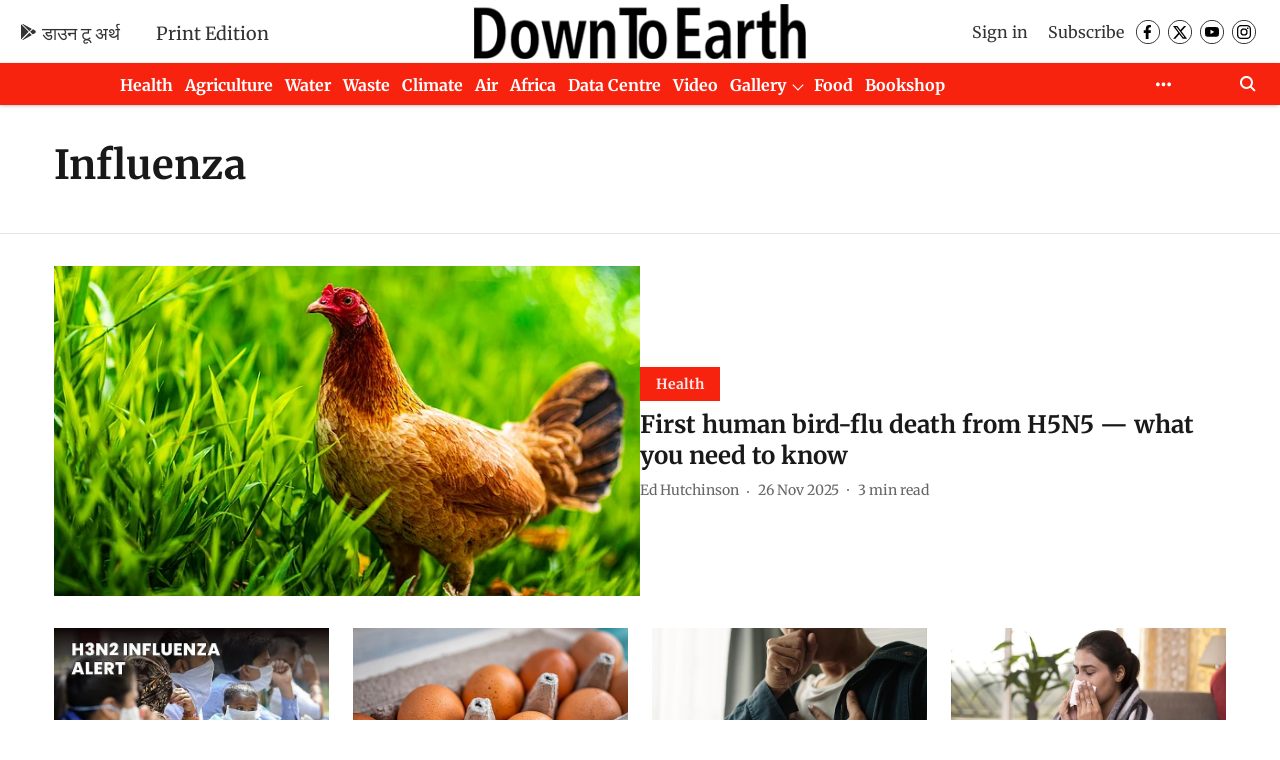

--- FILE ---
content_type: text/html; charset=utf-8
request_url: https://www.downtoearth.org.in/topic/influenza
body_size: 71884
content:
<!DOCTYPE html>
<html lang="en" dir="ltr">
<head>
    <meta charset="utf-8"/>
    <title>Influenza</title><link rel="canonical" href="https://www.downtoearth.org.in/topic/influenza"/><meta name="description" content="Read stories listed under on Influenza"/><meta name="title" content="Influenza"/><meta name="keywords" content="Influenza"/><meta property="og:type" content="website"/><meta property="og:url" content="https://www.downtoearth.org.in/topic/influenza"/><meta property="og:title" content="Influenza"/><meta property="og:description" content="Read stories listed under on Influenza"/><meta name="twitter:card" content="summary_large_image"/><meta name="twitter:title" content="Influenza"/><meta name="twitter:description" content="Read stories listed under on Influenza"/><meta name="twitter:site" content="@down2earthindia"/><meta name="twitter:domain" content="https://www.downtoearth.org.in"/><meta property="fb:app_id" content="512517714613269"/><meta property="og:site_name" content="Down To Earth"/><script type="application/ld+json">{"@context":"http://schema.org","@type":"BreadcrumbList","itemListElement":[{"@type":"ListItem","position":1,"name":"Home","item":"https://www.downtoearth.org.in"}]}</script>
    <link href="/manifest.json" rel="manifest">
    <link rel="icon" href="/favicon.ico" type="image/x-icon">
    <meta content="width=device-width, initial-scale=1" name="viewport">
    <meta name="apple-mobile-web-app-capable" content="yes">
    <meta name="apple-mobile-web-app-status-bar-style" content="black">
    <meta name="apple-mobile-web-app-title" content="downtoearth">
    <meta name="theme-color" content="#ffffff">

    

    
<script>
  window._izq = window._izq || [];
  window._izq.push(["init"]);
</script>
    
<script>
  (() => setTimeout(() => {
    const scriptTag = document.createElement("script");
    scriptTag.setAttribute("src", "https://cdn.izooto.com/scripts/6ce8733629ad874ffe3839f05064f9b260e29e87.js");
    scriptTag.setAttribute("async", "true");
    const head = document.head;
    head.insertBefore(scriptTag, head.firstElementChild);
  }, 8000))();
</script>
  



            

    
    <!-- Styles for CLS start-->
    <style>
        :root {
            --logoWidth: ;
            --logoHeight: ;
        }
        .header-height {
            height: 48px !important;
        }
        .sticky-header-height {
            height:  48px !important;
        }
        .logoHeight {
            max-height: 64px !important;
            max-width:  !important;
        }
        @media (min-width: 768px) {
            :root {
                --logoWidth: ;
                --logoHeight: ;
            }
            .header-height {
                height: 73px !important;
            }
            .sticky-header-height {
                height: 113px !important;
            }
            .logoHeight {
                max-height: 104px !important;
                max-width:  !important;
            }
        }
    </style>
   <!-- Styles for CLS end-->

    <style>
         
        /* cyrillic-ext */
@font-face {
  font-family: 'Merriweather';
  font-style: normal;
  font-weight: 400;
  font-stretch: normal;
  src: url(https://fonts.gstatic.com/s/merriweather/v33/u-4D0qyriQwlOrhSvowK_l5UcA6zuSYEqOzpPe3HOZJ5eX1WtLaQwmYiScCmDxhtNOKl8yDr3icaGV31GvU.woff2) format('woff2');
  unicode-range: U+0460-052F, U+1C80-1C8A, U+20B4, U+2DE0-2DFF, U+A640-A69F, U+FE2E-FE2F;
font-display: swap; }
/* cyrillic */
@font-face {
  font-family: 'Merriweather';
  font-style: normal;
  font-weight: 400;
  font-stretch: normal;
  src: url(https://fonts.gstatic.com/s/merriweather/v33/u-4D0qyriQwlOrhSvowK_l5UcA6zuSYEqOzpPe3HOZJ5eX1WtLaQwmYiScCmDxhtNOKl8yDr3icaEF31GvU.woff2) format('woff2');
  unicode-range: U+0301, U+0400-045F, U+0490-0491, U+04B0-04B1, U+2116;
font-display: swap; }
/* vietnamese */
@font-face {
  font-family: 'Merriweather';
  font-style: normal;
  font-weight: 400;
  font-stretch: normal;
  src: url(https://fonts.gstatic.com/s/merriweather/v33/u-4D0qyriQwlOrhSvowK_l5UcA6zuSYEqOzpPe3HOZJ5eX1WtLaQwmYiScCmDxhtNOKl8yDr3icaG131GvU.woff2) format('woff2');
  unicode-range: U+0102-0103, U+0110-0111, U+0128-0129, U+0168-0169, U+01A0-01A1, U+01AF-01B0, U+0300-0301, U+0303-0304, U+0308-0309, U+0323, U+0329, U+1EA0-1EF9, U+20AB;
font-display: swap; }
/* latin-ext */
@font-face {
  font-family: 'Merriweather';
  font-style: normal;
  font-weight: 400;
  font-stretch: normal;
  src: url(https://fonts.gstatic.com/s/merriweather/v33/u-4D0qyriQwlOrhSvowK_l5UcA6zuSYEqOzpPe3HOZJ5eX1WtLaQwmYiScCmDxhtNOKl8yDr3icaGl31GvU.woff2) format('woff2');
  unicode-range: U+0100-02BA, U+02BD-02C5, U+02C7-02CC, U+02CE-02D7, U+02DD-02FF, U+0304, U+0308, U+0329, U+1D00-1DBF, U+1E00-1E9F, U+1EF2-1EFF, U+2020, U+20A0-20AB, U+20AD-20C0, U+2113, U+2C60-2C7F, U+A720-A7FF;
font-display: swap; }
/* latin */
@font-face {
  font-family: 'Merriweather';
  font-style: normal;
  font-weight: 400;
  font-stretch: normal;
  src: url(https://fonts.gstatic.com/s/merriweather/v33/u-4D0qyriQwlOrhSvowK_l5UcA6zuSYEqOzpPe3HOZJ5eX1WtLaQwmYiScCmDxhtNOKl8yDr3icaFF31.woff2) format('woff2');
  unicode-range: U+0000-00FF, U+0131, U+0152-0153, U+02BB-02BC, U+02C6, U+02DA, U+02DC, U+0304, U+0308, U+0329, U+2000-206F, U+20AC, U+2122, U+2191, U+2193, U+2212, U+2215, U+FEFF, U+FFFD;
font-display: swap; }
/* cyrillic-ext */
@font-face {
  font-family: 'Merriweather';
  font-style: normal;
  font-weight: 700;
  font-stretch: normal;
  src: url(https://fonts.gstatic.com/s/merriweather/v33/u-4D0qyriQwlOrhSvowK_l5UcA6zuSYEqOzpPe3HOZJ5eX1WtLaQwmYiScCmDxhtNOKl8yDrOSAaGV31GvU.woff2) format('woff2');
  unicode-range: U+0460-052F, U+1C80-1C8A, U+20B4, U+2DE0-2DFF, U+A640-A69F, U+FE2E-FE2F;
font-display: swap; }
/* cyrillic */
@font-face {
  font-family: 'Merriweather';
  font-style: normal;
  font-weight: 700;
  font-stretch: normal;
  src: url(https://fonts.gstatic.com/s/merriweather/v33/u-4D0qyriQwlOrhSvowK_l5UcA6zuSYEqOzpPe3HOZJ5eX1WtLaQwmYiScCmDxhtNOKl8yDrOSAaEF31GvU.woff2) format('woff2');
  unicode-range: U+0301, U+0400-045F, U+0490-0491, U+04B0-04B1, U+2116;
font-display: swap; }
/* vietnamese */
@font-face {
  font-family: 'Merriweather';
  font-style: normal;
  font-weight: 700;
  font-stretch: normal;
  src: url(https://fonts.gstatic.com/s/merriweather/v33/u-4D0qyriQwlOrhSvowK_l5UcA6zuSYEqOzpPe3HOZJ5eX1WtLaQwmYiScCmDxhtNOKl8yDrOSAaG131GvU.woff2) format('woff2');
  unicode-range: U+0102-0103, U+0110-0111, U+0128-0129, U+0168-0169, U+01A0-01A1, U+01AF-01B0, U+0300-0301, U+0303-0304, U+0308-0309, U+0323, U+0329, U+1EA0-1EF9, U+20AB;
font-display: swap; }
/* latin-ext */
@font-face {
  font-family: 'Merriweather';
  font-style: normal;
  font-weight: 700;
  font-stretch: normal;
  src: url(https://fonts.gstatic.com/s/merriweather/v33/u-4D0qyriQwlOrhSvowK_l5UcA6zuSYEqOzpPe3HOZJ5eX1WtLaQwmYiScCmDxhtNOKl8yDrOSAaGl31GvU.woff2) format('woff2');
  unicode-range: U+0100-02BA, U+02BD-02C5, U+02C7-02CC, U+02CE-02D7, U+02DD-02FF, U+0304, U+0308, U+0329, U+1D00-1DBF, U+1E00-1E9F, U+1EF2-1EFF, U+2020, U+20A0-20AB, U+20AD-20C0, U+2113, U+2C60-2C7F, U+A720-A7FF;
font-display: swap; }
/* latin */
@font-face {
  font-family: 'Merriweather';
  font-style: normal;
  font-weight: 700;
  font-stretch: normal;
  src: url(https://fonts.gstatic.com/s/merriweather/v33/u-4D0qyriQwlOrhSvowK_l5UcA6zuSYEqOzpPe3HOZJ5eX1WtLaQwmYiScCmDxhtNOKl8yDrOSAaFF31.woff2) format('woff2');
  unicode-range: U+0000-00FF, U+0131, U+0152-0153, U+02BB-02BC, U+02C6, U+02DA, U+02DC, U+0304, U+0308, U+0329, U+2000-206F, U+20AC, U+2122, U+2191, U+2193, U+2212, U+2215, U+FEFF, U+FFFD;
font-display: swap; }
@font-face {
  font-display: swap;
  font-family: Lato;
  font-style: normal;
  font-weight: 400;
  src: local("Lato Regular"), local("Lato-Regular"),
    url(https://fonts.gstatic.com/s/lato/v14/S6uyw4BMUTPHjxAwXjeu.woff2) format("woff2"),
    url(https://fonts.gstatic.com/s/lato/v14/S6uyw4BMUTPHjx4wWA.woff) format("woff");
  unicode-range: U+0100-024F, U+0259, U+1E00-1EFF, U+2020, U+20A0-20AB, U+20AD-20CF, U+2113, U+2C60-2C7F, U+A720-A7FF;
}
@font-face {
  font-display: swap;
  font-family: Lato;
  font-style: normal;
  font-weight: 400;
  src: local("Lato Regular"), local("Lato-Regular"),
    url(https://fonts.gstatic.com/s/lato/v14/S6uyw4BMUTPHjx4wXg.woff2) format("woff2"),
    url(https://fonts.gstatic.com/s/lato/v14/S6uyw4BMUTPHjx4wWA.woff) format("woff");
  unicode-range: U+0000-00FF, U+0131, U+0152-0153, U+02BB-02BC, U+02C6, U+02DA, U+02DC, U+2000-206F, U+2074, U+20AC,
    U+2122, U+2191, U+2193, U+2212, U+2215, U+FEFF, U+FFFD;
}
@font-face {
  font-display: swap;
  font-family: Lato;
  font-style: normal;
  font-weight: 700;
  src: local("Lato Bold"), local("Lato-Bold"),
    url(https://fonts.gstatic.com/s/lato/v14/S6u9w4BMUTPHh6UVSwaPGR_p.woff2) format("woff2"),
    url(https://fonts.gstatic.com/s/lato/v14/S6u9w4BMUTPHh6UVSwiPHw.woff) format("woff");
  unicode-range: U+0100-024F, U+0259, U+1E00-1EFF, U+2020, U+20A0-20AB, U+20AD-20CF, U+2113, U+2C60-2C7F, U+A720-A7FF;
}
@font-face {
  font-display: swap;
  font-family: Lato;
  font-style: normal;
  font-weight: 700;
  src: local("Lato Bold"), local("Lato-Bold"),
    url(https://fonts.gstatic.com/s/lato/v14/S6u9w4BMUTPHh6UVSwiPGQ.woff2) format("woff2"),
    url(https://fonts.gstatic.com/s/lato/v14/S6u9w4BMUTPHh6UVSwiPHw.woff) format("woff");
  unicode-range: U+0000-00FF, U+0131, U+0152-0153, U+02BB-02BC, U+02C6, U+02DA, U+02DC, U+2000-206F, U+2074, U+20AC,
    U+2122, U+2191, U+2193, U+2212, U+2215, U+FEFF, U+FFFD;
}

        
        body.fonts-loaded {--primaryFont: "Merriweather", -apple-system, BlinkMacSystemFont, 'Segoe UI', 'Roboto', 'Oxygen', 'Ubuntu', 'Cantarell',
  'Fira Sans', 'Droid Sans', 'Helvetica Neue', sans-serif;--secondaryFont: "Lato", -apple-system, BlinkMacSystemFont, 'Segoe UI', 'Roboto', 'Oxygen', 'Ubuntu', 'Cantarell',
  'Fira Sans', 'Droid Sans', 'Helvetica Neue', sans-serif;--fontsize-larger: 24px;--fontsize-halfjumbo: 32px;--fontsize-largest: 29px;--fontsize-smaller: 11px;--fontsize-small: 13px;--fontsize-medium: 16px;}
        #sw-wrapper{position:fixed;background-color:#fff;align-items:center;margin:0 40px 48px;width:294px;height:248px;box-shadow:0 0 10px 0 rgba(0,0,0,.19);bottom:0;z-index:1001;flex-direction:column;display:none;right:0}.sw-app{font-weight:700;text-transform:capitalize}.sw-url{color:#858585;font-size:12px}#sw-wrapper .sw-wrapper--image{width:56px;margin-bottom:10px}#sw-wrapper #service-worker-popup{position:absolute;border:0;border-radius:0;bottom:32px;background-color:var(--primaryColor,#2c61ad)}#sw-wrapper #close-dialog{align-self:flex-end;border:0;background-color:transparent;color:var(--primaryColor,#000);padding:12px}#sw-wrapper #close-dialog svg{width:24px}@media (min-width:320px) and (max-width:767px){#sw-wrapper{position:fixed;background-color:#fff;width:100%;align-items:center;justify-content:start;height:248px;bottom:0;z-index:1001;flex-direction:column;margin:0}}
        </style>
    <style>
        /*! normalize.css v7.0.0 | MIT License | github.com/necolas/normalize.css */html{-ms-text-size-adjust:100%;-webkit-text-size-adjust:100%;line-height:1.15}article,aside,footer,header,nav,section{display:block}h1{font-size:2em;margin:.67em 0}figcaption,figure,main{display:block}figure{margin:1em 40px}hr{box-sizing:content-box;height:0;overflow:visible}pre{font-family:monospace;font-size:1em}a{-webkit-text-decoration-skip:objects;background-color:transparent}abbr[title]{border-bottom:none;text-decoration:underline;text-decoration:underline dotted}b,strong{font-weight:bolder}code,kbd,samp{font-family:monospace;font-size:1em}dfn{font-style:italic}mark{background-color:#ff0;color:#000}small{font-size:80%}sub,sup{font-size:75%;line-height:0;position:relative;vertical-align:baseline}sub{bottom:-.25em}sup{top:-.5em}audio,video{display:inline-block}audio:not([controls]){display:none;height:0}img{border-style:none}svg:not(:root){overflow:hidden}button,input,optgroup,select,textarea{font-family:var(--primaryFont);font-size:100%;line-height:1.15;margin:0}button,input{overflow:visible}button,select{text-transform:none}[type=reset],[type=submit],button,html [type=button]{-webkit-appearance:button}[type=button]::-moz-focus-inner,[type=reset]::-moz-focus-inner,[type=submit]::-moz-focus-inner,button::-moz-focus-inner{border-style:none;padding:0}[type=button]:-moz-focusring,[type=reset]:-moz-focusring,[type=submit]:-moz-focusring,button:-moz-focusring{outline:1px dotted ButtonText}fieldset{padding:.35em .75em .625em}legend{box-sizing:border-box;color:inherit;display:table;max-width:100%;padding:0;white-space:normal}progress{display:inline-block;vertical-align:baseline}textarea{overflow:auto}[type=checkbox],[type=radio]{box-sizing:border-box;padding:0}[type=number]::-webkit-inner-spin-button,[type=number]::-webkit-outer-spin-button{height:auto}[type=search]{-webkit-appearance:textfield;outline-offset:-2px}[type=search]::-webkit-search-cancel-button,[type=search]::-webkit-search-decoration{-webkit-appearance:none}::-webkit-file-upload-button{-webkit-appearance:button;font:inherit}details,menu{display:block}summary{display:list-item}canvas{display:inline-block}[hidden],template{display:none}:root{--transparentBlack:rgba(53,53,53,.5);--blackTransparent:rgba(0,0,0,.2);--rgbBlack:0,0,0;--rgbWhite:255,255,255;--white:#fff;--black:#000;--shaded-grey:#6f6d70;--base-blue:#2f73e4;--slighty-darker-blue:#4860bc;--gray-light:#818181;--grey:#dadada;--light-blue:#e7e7f6;--orange:#e84646;--light-gray:#333;--off-grey:#dadee1;--lighter-gray:#797979;--darkest-gray:#333;--darker-gray:#313131;--faded-gray:#0f0f0f;--red:#ff7171;--bright-red:#de0c0b;--blue:#023048;--gray:#5c5c5c;--gray-darkest:#232323;--gray-lighter:#a4a4a4;--gray-lightest:#e9e6e6;--facebook:#4e71a8;--twitter:#1cb7eb;--linkedin:#0077b5;--whatsapp:#25d366;--concrete:#f2f2f2;--tundora:#4c4c4c;--greyBlack:#464646;--gray-whiter:#d8d8d8;--gray-white-fa:#fafafa;--lightBlue:#5094fb;--whitest:#eaeaea;--darkBlue:#132437;--paragraphColor:#4d4d4d;--success:#2dbe65;--defaultDarkBackground:#262626;--defaultDarkBorder:rgba(161,175,194,.1);--font-size-smaller:12px;--font-size-small:14px;--font-size-base:16px;--font-size-medium:18px;--fontsize-large:24px;--fontsize-larger:32px;--oneColWidth:73px;--sevenColWidth:655px;--outerSpace:calc(50vw - 594px);--headerWidth:122px;--headerLargeWidth:190px;--headerHeight:32px;--bold:bold;--normal:normal}@media (min-width:768px){:root{--headerWidth:300px;--headerHeight:56px;--headerLargeWidth:300px}}html{font-size:100%}body{font-family:var(--primaryFont);font-size:1rem;font-weight:400;line-height:var(--bodyLineHeight);text-rendering:auto}h1,h2,h3,h4,h5,h6,ol,p,ul{font-weight:400;margin:0;padding:0}h1{font-size:2.25rem;font-weight:300;line-height:1.38889rem}h1,h2{font-family:var(--primaryFont)}h2{font-size:2rem;line-height:2.22222rem;padding:.75rem 0 .5rem}h3{font-family:var(--primaryFont);font-size:1.8125rem;line-height:1.24138rem;word-break:normal}h4{font-size:1.5rem}h4,h5{font-weight:700;line-height:1.33333rem}h5{font-size:1.125rem}h6{font-size:.8125rem;line-height:1.23077rem}p{font-size:1rem;line-height:var(--bodyLineHeight)}li,p{font-family:var(--primaryFont)}:root{--zIndex-60:600;--zIndex-header-item:601;--zIndex-social:499;--zIndex-social-popup:1000;--zIndex-sub-menu:9;--zIndex-99:99;--zIndex-search:999;--zIndex-menu:2;--zIndex-loader-overlay:1100}.play-icon{position:relative}.play-icon:after,.play-icon:before{content:"";display:block;left:50%;position:absolute;top:50%;transform:translateX(-50%) translateY(-50%)}.play-icon:before{background:#000;border-radius:50%;height:46px;opacity:.8;width:46px;z-index:10}@media (min-width:768px){.play-icon:before{height:60px;width:60px}}.play-icon:after{border-bottom:7px solid transparent;border-left:11px solid #fff;border-top:7px solid transparent;height:0;margin-left:2px;width:0;z-index:11}@media (min-width:768px){.play-icon:after{border-bottom:9px solid transparent;border-left:15px solid #fff;border-top:9px solid transparent}}.play-icon--small:before{height:46px;width:46px}@media (min-width:768px){.play-icon--small:before{height:46px;width:46px}}.play-icon--small:after{border-bottom:7px solid transparent;border-left:11px solid #fff;border-top:7px solid transparent}@media (min-width:768px){.play-icon--small:after{border-bottom:9px solid transparent;border-left:15px solid #fff;border-top:9px solid transparent}}.play-icon--medium:before{height:46px;width:46px}@media (min-width:768px){.play-icon--medium:before{height:65px;width:65px}}.play-icon--medium:after{border-bottom:7px solid transparent;border-left:11px solid #fff;border-top:7px solid transparent}@media (min-width:768px){.play-icon--medium:after{border-bottom:13px solid transparent;border-left:20px solid #fff;border-top:13px solid transparent}}.play-icon--large:before{height:46px;width:46px}@media (min-width:768px){.play-icon--large:before{height:100px;width:100px}}.play-icon--large:after{border-bottom:7px solid transparent;border-left:11px solid #fff;border-top:7px solid transparent}@media (min-width:768px){.play-icon--large:after{border-bottom:15px solid transparent;border-left:22px solid #fff;border-top:15px solid transparent}}.component-wrapper{overflow:auto;padding:32px 15px}.component-wrapper,.maxwidth-wrapper{margin-left:auto;margin-right:auto;max-width:1172px}.component-wrapper-fluid{margin-bottom:15px}@media (min-width:768px){.component-wrapper-fluid{padding-top:15px}}.card-background-color{background-color:var(--white)}.card>:nth-child(3){clear:both;content:""}.app-ad{overflow:hidden;text-align:center;width:100%}.app-ad--vertical{padding-bottom:15px;text-align:center}@media (min-width:768px){.app-ad--vertical{text-align:right}}.app-ad--mrec .adBox,.app-ad--mrec .adbutler-wrapper{padding:30px 0}.app-ad--story-mrec .adBox,.app-ad--story-mrec .adbutler-wrapper{padding-bottom:35px}.app-ad--leaderboard .adBox,.app-ad--leaderboard .adbutler-wrapper{padding:8px}.app-ad--horizontal{clear:both}.app-ad--horizontal .adBox,.app-ad--horizontal .adbutler-wrapper{padding:15px 0}.app-ad--story-horizontal .adBox,.app-ad--story-horizontal .adbutler-wrapper{padding-bottom:25px}.app-ad--grid-horizontal{grid-column:1/4}.video-play-icon{display:block;position:relative}.video-play-icon:before{background-size:88px;content:"";display:block;height:90px;left:50%;position:absolute;top:50%;transform:translate(-50%,-50%);width:90px;z-index:10}.qt-button{border-radius:100px;color:#fff;font-family:var(--primaryFont);font-size:1rem;font-weight:300;padding:10px 28px;text-align:center}.qt-button:hover{cursor:pointer}.qt-button--primary{background:#2f73e4}.qt-button--secondary{background:#2f73e4;border:1px solid #fff}.qt-button--transparent{background:transparent;border:2px solid #2f73e4;color:#2f73e4}.overlay{background:rgba(0,0,0,.09);display:none;height:100%;left:0;position:fixed;top:0;width:100%;z-index:600}.overlay--active{display:block}.sidebar{height:100%;left:0;overflow:scroll;padding:50px 48px;position:fixed;top:0;transform:translateX(-100%);transition:transform 375ms cubic-bezier(0,0,.2,1);width:100%;z-index:601}@media (min-width:768px){.sidebar{width:445px}}.sidebar.open{background-color:var(--headerBackgroundColor,#fff);color:var(--headerTextColor,#333);transform:translateX(0);transition:transform 375ms cubic-bezier(.4,0,1,1)}.ltr-side-bar{left:auto;right:0;transform:translateX(100%)}.ltr-arrow{left:0;position:absolute;right:unset}.sidebar.open.ltr-side-bar{transform:translateX(0)}.sidebar__nav__logo{font-family:var(--primaryFont);font-size:2.125rem;font-weight:700;margin-bottom:60px}.sidebar__nav__logo:after,.sidebar__nav__logo:before{content:"";display:table}.sidebar__nav__logo:after{clear:both}.sidebar__nav__logo .logo{color:#2f73e4;display:inline-block;float:left;font-family:var(--primaryFont);font-size:2.125rem;font-weight:700;max-width:210px;padding:0}.sidebar__nav__logo .logo .app-logo__element{max-height:85px;object-fit:contain}.sidebar__nav__logo .close{color:var(--headerIconColor,#a9a9a9);cursor:pointer;float:right;font-weight:300;height:22px;position:relative;top:16px;width:22px}.sidebar__social li{display:inline-block}.sidebar__social li a{margin-right:25px}ul.sidebar__info{border-top:2px solid #2f73e4;margin:0 0 50px;padding-top:30px}ul.sidebar__info li a{font-size:1.375rem!important;font-weight:300}ul.submenu li a{color:var(--headerTextColor,#a9a9a9);font-size:1.375rem;padding-bottom:25px}.sidebar__nav{font-family:var(--primaryFont)}.sidebar__nav ul{list-style:none;margin:0;padding:0}.sidebar__nav ul li{clear:both}.sidebar__nav ul li a,.sidebar__nav ul li span{cursor:pointer;display:block;font-size:1.625rem;font-weight:300;padding-bottom:30px}.sidebar__nav ul li a:hover,.sidebar__nav ul li span:hover{color:var(--headerIconColor,#a9a9a9)}.sidebar__nav ul li.has--submenu .submenu-arrow{float:right}.sidebar__nav ul li.has--submenu a,.sidebar__nav ul li.has--submenu div{display:flex;justify-content:space-between}.sidebar__nav ul li.has--submenu .submenu-arrow:after{border-style:solid;border-width:.07em .07em 0 0;color:#9e9e9e;content:"";display:inline-block;float:right;height:.45em;position:relative;top:.45em;transform:rotate(135deg);transition:transform .3s;vertical-align:top;width:.45em;will-change:transform}.sidebar__nav ul li.has--submenu.open .submenu-arrow:after{top:.65em;transform:rotate(315deg)}ul.submenu li a:hover{color:var(--headerIconColor,#a9a9a9)}ul.submenu{display:none;padding-left:38px}input,ul.submenu--show{display:block}input{background:#fff;border:none;border-radius:4px;color:#a3a3a3;font-weight:300;padding:10px 15px;width:100%}button{border-radius:100px;color:#fff;font-size:1rem;padding:10px 27px}.qt-search{align-items:center;display:flex;position:relative}.qt-search__form-wrapper{width:100%}.qt-search__form-wrapper form input{background-color:transparent;border-bottom:1px solid #d8d8d8;border-radius:0;font-size:32px;font-weight:700;opacity:.5;outline:none;padding:8px 0}.qt-search__form .search-icon{background:transparent;border:none;cursor:pointer;height:24px;outline:none;position:absolute;right:0;top:0;width:24px}html[dir=rtl] .search-icon{left:0;right:auto}.loader-overlay-container{align-items:center;background-color:rgba(0,0,0,.8);bottom:0;display:flex;flex-direction:column-reverse;justify-content:center;left:0;position:fixed;right:0;top:0;z-index:var(--zIndex-loader-overlay)}.spinning-loader{animation:spinAnimation 1.1s ease infinite;border-radius:50%;font-size:10px;height:1em;position:relative;text-indent:-9999em;transform:translateZ(0);width:1em}@keyframes spinAnimation{0%,to{box-shadow:0 -2.6em 0 0 var(--white),1.8em -1.8em 0 0 var(--blackTransparent),2.5em 0 0 0 var(--blackTransparent),1.75em 1.75em 0 0 var(--blackTransparent),0 2.5em 0 0 var(--blackTransparent),-1.8em 1.8em 0 0 var(--blackTransparent),-2.6em 0 0 0 hsla(0,0%,100%,.5),-1.8em -1.8em 0 0 hsla(0,0%,100%,.7)}12.5%{box-shadow:0 -2.6em 0 0 hsla(0,0%,100%,.7),1.8em -1.8em 0 0 var(--white),2.5em 0 0 0 var(--blackTransparent),1.75em 1.75em 0 0 var(--blackTransparent),0 2.5em 0 0 var(--blackTransparent),-1.8em 1.8em 0 0 var(--blackTransparent),-2.6em 0 0 0 var(--blackTransparent),-1.8em -1.8em 0 0 hsla(0,0%,100%,.5)}25%{box-shadow:0 -2.6em 0 0 hsla(0,0%,100%,.5),1.8em -1.8em 0 0 hsla(0,0%,100%,.7),2.5em 0 0 0 var(--white),1.75em 1.75em 0 0 var(--blackTransparent),0 2.5em 0 0 var(--blackTransparent),-1.8em 1.8em 0 0 var(--blackTransparent),-2.6em 0 0 0 var(--blackTransparent),-1.8em -1.8em 0 0 var(--blackTransparent)}37.5%{box-shadow:0 -2.6em 0 0 var(--blackTransparent),1.8em -1.8em 0 0 hsla(0,0%,100%,.5),2.5em 0 0 0 hsla(0,0%,100%,.7),1.75em 1.75em 0 0 var(--white),0 2.5em 0 0 var(--blackTransparent),-1.8em 1.8em 0 0 var(--blackTransparent),-2.6em 0 0 0 var(--blackTransparent),-1.8em -1.8em 0 0 var(--blackTransparent)}50%{box-shadow:0 -2.6em 0 0 var(--blackTransparent),1.8em -1.8em 0 0 var(--blackTransparent),2.5em 0 0 0 hsla(0,0%,100%,.5),1.75em 1.75em 0 0 hsla(0,0%,100%,.7),0 2.5em 0 0 var(--white),-1.8em 1.8em 0 0 var(--blackTransparent),-2.6em 0 0 0 var(--blackTransparent),-1.8em -1.8em 0 0 var(--blackTransparent)}62.5%{box-shadow:0 -2.6em 0 0 var(--blackTransparent),1.8em -1.8em 0 0 var(--blackTransparent),2.5em 0 0 0 var(--blackTransparent),1.75em 1.75em 0 0 hsla(0,0%,100%,.5),0 2.5em 0 0 hsla(0,0%,100%,.7),-1.8em 1.8em 0 0 var(--white),-2.6em 0 0 0 var(--blackTransparent),-1.8em -1.8em 0 0 var(--blackTransparent)}75%{box-shadow:0 -2.6em 0 0 var(--blackTransparent),1.8em -1.8em 0 0 var(--blackTransparent),2.5em 0 0 0 var(--blackTransparent),1.75em 1.75em 0 0 var(--blackTransparent),0 2.5em 0 0 hsla(0,0%,100%,.5),-1.8em 1.8em 0 0 hsla(0,0%,100%,.7),-2.6em 0 0 0 var(--white),-1.8em -1.8em 0 0 var(--blackTransparent)}87.5%{box-shadow:0 -2.6em 0 0 var(--blackTransparent),1.8em -1.8em 0 0 var(--blackTransparent),2.5em 0 0 0 var(--blackTransparent),1.75em 1.75em 0 0 var(--blackTransparent),0 2.5em 0 0 var(--blackTransparent),-1.8em 1.8em 0 0 hsla(0,0%,100%,.5),-2.6em 0 0 0 hsla(0,0%,100%,.7),-1.8em -1.8em 0 0 var(--white)}}.icon.loader{fill:var(--primaryColor);height:50px;left:calc(50% - 50px);position:fixed;top:calc(50% - 25px);width:100px}:root{--arrow-c-brand1:#ff214b;--arrow-c-brand2:#1bbb87;--arrow-c-brand3:#6fe7c0;--arrow-c-brand4:#f6f8ff;--arrow-c-brand5:#e9e9e9;--arrow-c-accent1:#2fd072;--arrow-c-accent2:#f5a623;--arrow-c-accent3:#f81010;--arrow-c-accent4:#d71212;--arrow-c-accent5:#f2f2f2;--arrow-c-accent6:#e8eaed;--arrow-c-mono1:#000;--arrow-c-mono2:rgba(0,0,0,.9);--arrow-c-mono3:rgba(0,0,0,.7);--arrow-c-mono4:rgba(0,0,0,.6);--arrow-c-mono5:rgba(0,0,0,.3);--arrow-c-mono6:rgba(0,0,0,.2);--arrow-c-mono7:rgba(0,0,0,.1);--arrow-c-invert-mono1:#fff;--arrow-c-invert-mono2:hsla(0,0%,100%,.9);--arrow-c-invert-mono3:hsla(0,0%,100%,.7);--arrow-c-invert-mono4:hsla(0,0%,100%,.6);--arrow-c-invert-mono5:hsla(0,0%,100%,.3);--arrow-c-invert-mono6:hsla(0,0%,100%,.2);--arrow-c-invert-mono7:hsla(0,0%,100%,.1);--arrow-c-invert-mono8:#dedede;--arrow-c-invert-mono9:hsla(0,0%,87%,.1);--arrow-c-dark:#0d0d0d;--arrow-c-light:#fff;--arrow-spacing-xxxs:2px;--arrow-spacing-xxs:4px;--arrow-spacing-xs:8px;--arrow-spacing-s:12px;--arrow-spacing-m:16px;--arrow-spacing-20:20px;--arrow-spacing-l:24px;--arrow-spacing-xl:32px;--arrow-spacing-28:28px;--arrow-spacing-48:48px;--arrow-spacing-40:40px;--arrow-spacing-96:96px;--arrow-fs-tiny:14px;--arrow-fs-xs:16px;--arrow-fs-s:18px;--arrow-fs-m:20px;--arrow-fs-l:24px;--arrow-fs-xl:26px;--arrow-fs-xxl:30px;--arrow-fs-huge:32px;--arrow-fs-big:40px;--arrow-fs-jumbo:54px;--arrow-fs-28:28px;--arrow-typeface-primary:-apple-system,BlinkMacSystemFont,"Helvetica Neue",Helvetica,Arial,sans-serif;--arrow-typeface-secondary:Verdana,Geneva,Tahoma,sans-serif;--arrow-sans-serif:sans-serif;--arrow-lh-1:1;--arrow-lh-2:1.2;--arrow-lh-3:1.3;--arrow-lh-4:1.4;--arrow-lh-5:1.5;--arrow-fw-light:300;--arrow-fw-normal:400;--arrow-fw-500:500;--arrow-fw-semi-bold:600;--arrow-fw-bold:700;--light-border:var(--arrow-c-invert-mono7);--dark-border:var(--arrow-c-mono7);--fallback-img:#e8e8e8;--z-index-9:9;--z-index-1:1}.arrow-component{-webkit-font-smoothing:antialiased;-moz-osx-font-smoothing:grayscale;-moz-font-feature-settings:"liga" on;font-family:var(--arrow-typeface-primary);font-weight:var(--arrow-fw-normal);text-rendering:optimizeLegibility}.arrow-component h1,.arrow-component h2,.arrow-component h3,.arrow-component h4,.arrow-component h5,.arrow-component h6,.arrow-component ol,.arrow-component ul{font-family:var(--arrow-typeface-primary)}.arrow-component li,.arrow-component p{font-size:var(--arrow-fs-xs);line-height:var(--arrow-lh-1)}.arrow-component figure{margin:0;padding:0}.arrow-component h1{font-size:var(--arrow-fs-28);font-stretch:normal;font-style:normal;font-weight:var(--arrow-fw-bold);letter-spacing:normal;line-height:var(--arrow-lh-3)}@media only screen and (min-width:768px){.arrow-component h1{font-size:var(--arrow-fs-big)}}.arrow-component h2{font-size:var(--arrow-fs-l);font-stretch:normal;font-style:normal;font-weight:var(--arrow-fw-bold);letter-spacing:normal;line-height:var(--arrow-lh-3)}@media only screen and (min-width:768px){.arrow-component h2{font-size:var(--arrow-fs-huge)}}.arrow-component h3{font-size:var(--arrow-fs-m);font-stretch:normal;font-style:normal;font-weight:var(--arrow-fw-bold);letter-spacing:normal;line-height:var(--arrow-lh-3)}@media only screen and (min-width:768px){.arrow-component h3{font-size:var(--arrow-fs-l)}}.arrow-component h4{font-size:var(--arrow-fs-s);font-stretch:normal;font-style:normal;font-weight:var(--arrow-fw-bold);letter-spacing:normal;line-height:var(--arrow-lh-3)}@media only screen and (min-width:768px){.arrow-component h4{font-size:var(--arrow-fs-m)}}.arrow-component h5{font-size:var(--arrow-fs-xs);font-stretch:normal;font-style:normal;font-weight:var(--arrow-fw-bold);letter-spacing:normal;line-height:var(--arrow-lh-3)}@media only screen and (min-width:768px){.arrow-component h5{font-size:var(--arrow-fs-s)}}.arrow-component h6{font-size:var(--arrow-fs-xs);font-weight:var(--arrow-fw-bold);line-height:var(--arrow-lh-3)}.arrow-component h6,.arrow-component p{font-stretch:normal;font-style:normal;letter-spacing:normal}.arrow-component p{font-family:var(--arrow-typeface-secondary);font-size:var(--arrow-fs-m);font-weight:400;line-height:var(--arrow-lh-5);word-break:break-word}.arrow-component.full-width-with-padding{margin-left:calc(-50vw + 50%);margin-right:calc(-50vw + 50%);padding:var(--arrow-spacing-m) calc(50vw - 50%) var(--arrow-spacing-xs) calc(50vw - 50%)}.p-alt{font-size:var(--arrow-fs-xs);font-stretch:normal;font-style:normal;font-weight:400;letter-spacing:normal;line-height:var(--arrow-lh-5)}.author-name,.time{font-weight:400}.author-name,.section-tag,.time{font-size:var(--arrow-fs-tiny);font-stretch:normal;font-style:normal;letter-spacing:normal}.section-tag{font-weight:700;line-height:normal}.arr-hidden-desktop{display:none}@media only screen and (max-width:768px){.arr-hidden-desktop{display:block}}.arr-hidden-mob{display:block}@media only screen and (max-width:768px){.arr-hidden-mob{display:none}}.arr-custom-style a{border-bottom:1px solid var(--arrow-c-mono2);color:var(--arrow-c-mono2)}.arr-story-grid{grid-column-gap:var(--arrow-spacing-l);display:grid;grid-template-columns:repeat(4,minmax(auto,150px));margin:0 12px;position:relative}@media only screen and (min-width:768px){.arr-story-grid{grid-template-columns:[grid-start] minmax(48px,auto) [container-start] repeat(12,minmax(auto,55px)) [container-end] minmax(48px,auto) [grid-end];margin:unset}}@media only screen and (min-width:768px) and (min-width:1025px){.arr-story-grid{grid-template-columns:[grid-start] minmax(56px,auto) [container-start] repeat(12,minmax(auto,73px)) [container-end] minmax(56px,auto) [grid-end]}}.content-style{display:contents}.with-rounded-corners,.with-rounded-corners img{border-radius:var(--arrow-spacing-s)}.arr-image-placeholder{background-color:#f0f0f0}.arr--share-sticky-wrapper{bottom:0;justify-items:flex-start;margin:var(--arrow-spacing-l) 0;position:absolute;right:0;top:120px}@media only screen and (min-width:1025px){.arr--share-sticky-wrapper{left:0;right:unset}}html[dir=rtl] .arr--share-sticky-wrapper{left:0;right:unset}@media only screen and (min-width:1025px){html[dir=rtl] .arr--share-sticky-wrapper{left:unset;right:0}}:root{--max-width-1172:1172px;--spacing-40:40px}body{--arrow-typeface-primary:var(--primaryFont);--arrow-typeface-secondary:var(--secondaryFont);--arrow-c-brand1:var(--primaryColor);--fallback-img:var(--primaryColor);background:#f5f5f5;color:var(--textColor);margin:0;overflow-anchor:none;overflow-x:hidden}#container{min-height:100vh;width:100%}#header-logo img,#header-logo-mobile img{align-content:center;height:var(--logoHeight);width:var(--logoWidth)}.breaking-news-wrapper{min-height:32px}@media (min-width:768px){.breaking-news-wrapper{min-height:40px}}.breaking-news-wrapper.within-container{min-height:48px}@media (min-width:768px){.breaking-news-wrapper.within-container{min-height:72px}}#row-4{max-width:1172px;min-height:100%}*{box-sizing:border-box}.container{margin:0 auto;max-width:1172px;padding:0 16px}h1{font-family:Open Sans,sans-serif;font-size:1.875rem;font-weight:800;margin:10px 0;text-transform:uppercase}h1 span{font-family:Cardo,serif;font-size:1.5rem;font-style:italic;font-weight:400;margin:0 5px;text-transform:none}.toggle{display:block;height:30px;margin:30px auto 10px;width:28px}.toggle span:after,.toggle span:before{content:"";left:0;position:absolute;top:-9px}.toggle span:after{top:9px}.toggle span{display:block;position:relative}.toggle span,.toggle span:after,.toggle span:before{backface-visibility:hidden;background-color:#000;border-radius:2px;height:5px;transition:all .3s;width:100%}.toggle.on span{background-color:transparent}.toggle.on span:before{background-color:#fff;transform:rotate(45deg) translate(5px,5px)}.toggle.on span:after{background-color:#fff;transform:rotate(-45deg) translate(7px,-8px)}.story-card__image.story-card__image--cover.set-fallback{padding:0}a{color:inherit;text-decoration:none}.arr--headline,.arr--story-headline{word-break:break-word}.arrow-component.arr--four-col-sixteen-stories .arr--collection-name h3,.arrow-component.arr--two-col-four-story-highlight .arr--collection-name h3{font-size:inherit;font-weight:inherit}.arrow-component.arr--collection-name .arr-collection-name-border-left{font-size:1.625rem!important;margin-left:-4px;min-width:8px;width:8px}@media (min-width:768px){.arrow-component.arr--collection-name .arr-collection-name-border-left{font-size:2.125rem!important}}.arrow-component.arr--headline h2{padding:0}.sticky-layer{box-shadow:0 1px 6px 0 rgba(0,0,0,.1);left:0;position:fixed;right:0;top:0;z-index:var(--zIndex-search)}.ril__toolbarItem .arr--hyperlink-button{position:relative;top:6px}.arr--text-element p{margin-bottom:15px;word-break:break-word}.arr--text-element ul li{font-family:var(--arrow-typeface-secondary);font-size:var(--arrow-fs-s);line-height:var(--arrow-lh-5);margin-bottom:4px;word-break:break-word}@media (min-width:768px){.arr--text-element ul li{font-size:var(--arrow-fs-m)}}.arr--text-element ol li{margin-bottom:4px}.arr--text-element ul li p{margin-bottom:unset}.arr--blurb-element blockquote{margin:unset}.arr--quote-element p:first-of-type{font-family:var(--primaryFont)}.elm-onecolstorylist{grid-column:1/4}.ril-image-current{width:auto!important}.ril__image,.ril__imageNext,.ril__imagePrev{max-width:100%!important}.rtl-twoColSixStories .arr--content-wrapper{order:-1}.rtl-threeColTwelveStories{order:2}.author-card-wrapper div{display:inline!important}.mode-wrapper{min-width:52px;padding:var(--arrow-spacing-xs) var(--arrow-spacing-m)}@media (--viewport-medium ){.mode-wrapper{min-width:44px;padding:var(--arrow-spacing-xs) var(--arrow-spacing-s)}}img.qt-image{object-fit:cover;width:100%}.qt-image-16x9{margin:0;overflow:hidden;padding-top:56.25%;position:relative}.qt-image-16x9 img{left:0;position:absolute;top:0}.qt-responsive-image{margin:0;overflow:hidden;padding-top:56.25%;position:relative}@media (min-width:768px){.qt-responsive-image{padding-top:37.5%}}.qt-responsive-image img{left:0;position:absolute;top:0}.qt-image-2x3{margin:0}img{display:block;max-width:100%;width:100%}.row{clear:both}.row:after,.row:before{content:"";display:table}.row:after{clear:both}@media (min-width:768px){.col-4:nth-of-type(2n){margin-right:0}}.section__head__title{margin-bottom:20px}@media (min-width:992px){.section__head__title{margin-bottom:30px}}.sub--section{background:rgba(0,0,0,.5);color:#fff;font-size:1.25rem;font-weight:700;padding:6px 14px}.section__card--image{margin-bottom:23px}.author--submission{color:#3d3d3d;font-size:.6875rem;font-weight:300}@media (min-width:992px){.author--submission{font-size:.875rem}}.slick-next{margin-right:0}@media (min-width:992px){.slick-next{margin-right:20px}}.slick-prev{margin-left:0}@media (min-width:992px){.slick-prev{margin-left:20px}}body.dir-right{direction:rtl}.story-element-data-table{max-width:calc(100vw - 24px);overflow:auto;word-break:normal!important}@media (min-width:768px){.story-element-data-table{max-width:62vw}}@media (min-width:768px) and (min-width:1024px){.story-element-data-table{max-width:100%}}.story-element-data-table table{border-collapse:collapse;margin:0 auto}.story-element-data-table th{background-color:var(--gray-lighter)}.story-element-data-table td,.story-element-data-table th{border:1px solid var(--shaded-grey);min-width:80px;padding:5px;vertical-align:text-top}html[dir=rtl] .story-element-data-table table{direction:ltr}html[dir=rtl] .story-element-data-table td,html[dir=rtl] .story-element-data-table th{direction:rtl}.static-container{color:var(--staticTextColor);margin-bottom:15px;margin-left:auto;margin-right:auto;max-width:1172px;overflow:auto;padding:15px 15px 0}@media (min-width:768px){.static-container{padding:30px}}@media (min-width:992px){.static-container{padding:50px 120px}}.static-container__wrapper{padding:20px}@media (min-width:768px){.static-container__wrapper{padding:30px}}@media (min-width:992px){.static-container__wrapper{padding:30px 40px}}.static-container h1,.static-container__headline{color:var(--staticHeadlineColor);font-family:var(--primaryFont);font-size:1.5rem;font-weight:700;line-height:var(--headlineLineHeight);margin:10px 0;text-align:left;text-transform:capitalize}@media (min-width:768px){.static-container h1,.static-container__headline{font-size:1.5rem;margin-bottom:30px}}@media (min-width:992px){.static-container h1,.static-container__headline{font-size:2rem}}.static-container h2,.static-container__sub-headline{color:var(--staticHeadlineColor);font-size:1.25rem;font-weight:700;line-height:1.5}@media (min-width:768px){.static-container h2,.static-container__sub-headline{font-size:1.25rem}}@media (min-width:992px){.static-container h2,.static-container__sub-headline{font-size:1.5rem}}.static-container h3{color:var(--staticHeadlineColor);font-size:1rem;font-weight:700;line-height:1.5;margin-bottom:4px;margin-top:12px}@media (min-width:768px){.static-container h3{font-size:1rem}}@media (min-width:992px){.static-container h3{font-size:1.25rem}}.static-container h4{color:var(--staticHeadlineColor);font-size:1rem;font-weight:700;margin-bottom:4px;margin-top:12px}@media (min-width:992px){.static-container h4{font-size:1.125rem}}.static-container h5,.static-container h6{color:var(--staticHeadlineColor);font-size:1rem;font-weight:700;margin-bottom:4px;margin-top:12px}.static-container__media-object{display:flex;flex-direction:column}.static-container__media-object-info{color:var(--staticInfoColor);font-style:italic;margin:10px 0 15px}@media (min-width:768px){.static-container__media-object-content{display:flex}}.static-container__media-object-content__image{flex-basis:190px;flex-shrink:0;margin:0 15px 15px 0}.static-container__media-object-content__image img{border:1px solid var(--mode-color);border-radius:50%}.static-container ol,.static-container ul,.static-container__list{color:var(--staticTextColor);margin-top:15px;padding-left:20px}.static-container li{color:var(--staticTextColor)}.static-container p,.static-container__description,.static-container__list,.static-container__media-object{color:var(--staticTextColor);font-family:var(--secondaryFont);font-size:1rem;line-height:1.5;margin-bottom:15px}.static-container p:last-child,.static-container__description:last-child,.static-container__list:last-child,.static-container__media-object:last-child{margin-bottom:25px}@media (min-width:992px){.static-container p,.static-container__description,.static-container__list,.static-container__media-object{font-size:1.25rem}}.static-container__tlm-list{padding-left:20px}.static-container__subheadline{margin-bottom:10px}.static-container__footer--images{align-items:center;display:flex;flex-wrap:wrap;height:50px;justify-content:space-between;margin:30px 0}.static-container__footer--images img{height:100%;width:auto}.static-container__override-list{margin-left:17px}.static-container__override-list-item{padding-left:10px}.static-container__override-a,.static-container__override-a:active,.static-container__override-a:focus,.static-container__override-a:hover{color:var(--primaryColor);cursor:pointer;text-decoration:underline}.static-container .awards-image{margin:0 auto;width:200px}.svg-handler-m__social-svg-wrapper__C20MA,.svg-handler-m__svg-wrapper__LhbXl{align-items:center;display:flex;height:24px}.svg-handler-m__social-svg-wrapper__C20MA{margin-right:8px}.dir-right .svg-handler-m__social-svg-wrapper__C20MA{margin-left:8px;margin-right:unset}@media (min-width:768px){.svg-handler-m__mobile__1cu7J{display:none}}.svg-handler-m__desktop__oWJs5{display:none}@media (min-width:768px){.svg-handler-m__desktop__oWJs5{display:block}}.svg-handler-m__wrapper-mode-icon__hPaAN{display:flex}.breaking-news-module__title__oWZgt{background-color:var(--breakingNewsBgColor);border-right:1px solid var(--breakingNewsTextColor);color:var(--breakingNewsTextColor);display:none;font-family:var(--secondaryFont);font-size:14px;z-index:1}.dir-right .breaking-news-module__title__oWZgt{border-left:1px solid var(--breakingNewsTextColor);border-right:none;padding-left:20px}@media (min-width:1200px){.breaking-news-module__title__oWZgt{display:block;font-size:16px;font-weight:700;padding:2px 16px}}.breaking-news-module__content__9YorK{align-self:center;color:var(--breakingNewsTextColor);display:block;font-family:var(--secondaryFont);font-size:14px;font-weight:400;padding:0 16px}@media (min-width:1200px){.breaking-news-module__content__9YorK{font-size:16px}}.breaking-news-module__full-width-container__g7-8x{background-color:var(--breakingNewsBgColor);display:flex;width:100%}.breaking-news-module__container__mqRrr{background-color:var(--breakingNewsBgColor);display:flex;margin:0 auto;max-width:1142px}.breaking-news-module__bg-wrapper__6CUzG{padding:8px 0}@media (min-width:1200px){.breaking-news-module__bg-wrapper__6CUzG{padding:16px 0}}.breaking-news-module__breaking-news-collection-wrapper__AQr0N{height:32px;overflow:hidden;white-space:nowrap}@media (min-width:1200px){.breaking-news-module__breaking-news-collection-wrapper__AQr0N{height:40px}}.breaking-news-module__breaking-news-wrapper__FVlA4{align-self:center;overflow:hidden;white-space:nowrap;width:100%}.react-marquee-box,.react-marquee-box .marquee-landscape-wrap{height:100%;left:0;overflow:hidden;position:relative;top:0;width:100%}.react-marquee-box .marquee-landscape-wrap{align-items:center;display:flex}.marquee-landscape-item.marquee-landscape-item-alt{display:none}.react-marquee-box .marquee-landscape-wrap .marquee-landscape-item{height:100%;white-space:nowrap}.react-marquee-box .marquee-landscape-wrap .marquee-landscape-item .marquee-container{color:var(--breakingNewsTextColor);display:inline-block;height:100%;padding:0 16px;position:relative;white-space:nowrap}.react-marquee-box .marquee-landscape-wrap .marquee-landscape-item .marquee-container.dot-delimiter:after{content:".";position:absolute;right:0;top:-4px}.react-marquee-box .marquee-landscape-wrap .marquee-landscape-item .marquee-container.pipe-delimiter:after{border-right:1px solid var(--breakingNewsTextColor);content:" ";height:100%;opacity:.5;position:absolute;right:0;top:0}.react-marquee-box .marquee-landscape-wrap .marquee-landscape-exceed .marquee-container:last-child:after{content:none}.user-profile-m__avatar__ZxI5f{border-radius:5px;width:24px}.user-profile-m__sign-in-btn__h-njy{min-width:61px}@media (max-width:766px){.user-profile-m__sign-in-btn__h-njy{display:none}}.user-profile-m__sign-in-svg__KufX4{display:none}@media (max-width:766px){.user-profile-m__sign-in-svg__KufX4{display:block}}.user-profile-m__sign-btn__1r1gq .user-profile-m__white-space__i1e3z{color:var(--black);color:var(--secondaryHeaderTextColor,var(--black));cursor:pointer}.user-profile-m__single-layer__Lo815.user-profile-m__sign-btn__1r1gq .user-profile-m__white-space__i1e3z{color:var(--black);color:var(--primaryHeaderTextColor,var(--black))}.user-profile-m__user-data__d1KDl{background-color:var(--white);background-color:var(--secondaryHeaderBackgroundColor,var(--white));box-shadow:0 2px 10px 0 rgba(0,0,0,.1);position:absolute;right:0;top:38px;width:200px;z-index:999}@media (min-width:767px){.user-profile-m__user-data__d1KDl{right:-10px;top:50px}}.user-profile-m__overlay__ShmRW{bottom:0;cursor:auto;height:100vh;left:0;overflow:scroll;right:0;top:0;z-index:9999}@media (min-width:767px){.user-profile-m__overlay__ShmRW{overflow:hidden}}.user-profile-m__user-data__d1KDl ul{color:var(--black);color:var(--primaryHeaderTextColor,var(--black));list-style:none;padding:12px 0}.user-profile-m__user-details__4iOZz{height:24px;position:relative;width:24px}.user-profile-m__user-details__4iOZz .icon.author-icon{fill:var(--black);fill:var(--secondaryHeaderTextColor,var(--black));cursor:pointer}.user-profile-m__single-layer__Lo815.user-profile-m__user-details__4iOZz .icon.author-icon{fill:var(--black);fill:var(--primaryHeaderTextColor,var(--black));cursor:pointer}.user-profile-m__user-details__4iOZz img{border-radius:50%;cursor:pointer;height:24px;width:24px}.user-profile-m__user-data__d1KDl ul li{color:var(--black);color:var(--secondaryHeaderTextColor,var(--black));padding:8px 16px}.user-profile-m__user-data__d1KDl ul li a{display:block}.user-profile-m__user-data__d1KDl ul li:hover{background:rgba(0,0,0,.2)}body.user-profile-m__body-scroll__meqnJ{overflow:hidden}.user-profile-m__single-layer__Lo815 .user-profile-m__user-data__d1KDl{background-color:var(--white);background-color:var(--primaryHeaderBackgroundColor,var(--white));right:-20px}@media (min-width:767px){.user-profile-m__single-layer__Lo815 .user-profile-m__user-data__d1KDl{right:-30px;top:42px}}.user-profile-m__single-layer__Lo815 .user-profile-m__user-data__d1KDl ul li a{color:var(--black);color:var(--primaryHeaderTextColor,var(--black))}.menu-m__top-level-menu__rpg59{display:flex;flex-wrap:wrap;list-style:none;overflow-x:auto;overflow:inherit}@media (min-width:768px){.menu-m__top-level-menu__rpg59{scrollbar-width:none}}.menu-m__primary-menu-scroll__uneJ2{overflow:hidden}@media (min-width:768px){.menu-m__primary-menu-override__E7mf2{flex-wrap:unset}}.menu-m__menu-item__Zj0zc a{white-space:unset}@media (min-width:768px){.menu-m__sub-menu__KsNTf{left:auto}}.menu-m__sub-menu__KsNTf{left:inherit}.menu-m__horizontal-submenu__rNu81{border-bottom:1px solid var(--white);display:block;overflow-x:unset;position:unset}@media (min-width:768px){.menu-m__horizontal-submenu__rNu81{border-bottom:unset}}.menu-m__sub-menu-placeholder__RElas{padding:8px 11px}.menu-m__sub-menu-rtl__gCNPL{display:flex;flex-direction:row-reverse}@media (min-width:768px){.menu-m__sub-menu-rtl__gCNPL{transform:none!important}}.menu-m__sidebar__HWXlc .menu-m__sub-menu__KsNTf{background-color:#fff;background-color:var(--primaryHeaderBackgroundColor,#fff);display:none;font-family:var(--secondaryFont);font-size:16px;list-style-type:none;top:45px;width:220px}.menu-m__menu-row__89SgS.menu-m__menu__JD9zy .menu-m__sub-menu__KsNTf{background-color:#fff;background-color:var(--headerBackgroundColor,#fff);box-shadow:0 8px 16px 0 var(--blackTransparent);display:none;list-style-type:none;position:absolute;top:45px}.menu-m__menu-row__89SgS.menu-m__menu__JD9zy .menu-m__has-child__iKnw- .menu-m__sub-menu__KsNTf{-ms-overflow-style:none;background-color:#fff;background-color:var(--primaryHeaderBackgroundColor,#fff);box-shadow:0 8px 16px 0 var(--blackTransparent);list-style-type:none;max-height:445px;overflow-y:scroll;position:absolute;top:100%;z-index:var(--zIndex-menu)}@media (min-width:768px){.menu-m__menu-row__89SgS.menu-m__menu__JD9zy .menu-m__has-child__iKnw- .menu-m__sub-menu__KsNTf{display:none;min-width:184px;width:240px}}.menu-m__menu-row__89SgS.menu-m__menu__JD9zy .menu-m__has-child__iKnw- .menu-m__sub-menu__KsNTf::-webkit-scrollbar{display:none}.menu-m__header-default__FM3UM .menu-m__sub-menu-item__MxQxv:hover,.menu-m__header-secondary__2faEx .menu-m__sub-menu-item__MxQxv:hover{background-color:rgba(0,0,0,.2);color:var(--light-gray);color:var(--primaryHeaderTextColor,var(--light-gray))}.menu-m__sidebar__HWXlc .menu-m__sub-menu__KsNTf .menu-m__sub-menu-item__MxQxv{display:flex;margin:0;padding:0;text-decoration:none}.menu-m__sidebar__HWXlc .menu-m__sub-menu__KsNTf .menu-m__sub-menu-item__MxQxv,.menu-m__single-layer__1yFK7 .menu-m__sub-menu__KsNTf .menu-m__sub-menu-item__MxQxv{background-color:#fff;background-color:var(--primaryHeaderBackgroundColor,#fff);color:#333;color:var(--primaryHeaderTextColor,#333)}.menu-m__menu-row__89SgS.menu-m__menu__JD9zy .menu-m__sub-menu__KsNTf .menu-m__sub-menu-item__MxQxv{color:#000;color:var(--primaryHeaderTextColor,#000);display:block;font-family:var(--secondaryFont);font-size:var(--font-size-medium);padding:8px 12px;text-decoration:none;white-space:unset}@media (min-width:768px){.menu-m__menu-row__89SgS.menu-m__menu__JD9zy .menu-m__sub-menu__KsNTf .menu-m__sub-menu-item__MxQxv{white-space:normal}}.menu-m__sidebar__HWXlc .menu-m__sub-menu__KsNTf .menu-m__sub-menu-item__MxQxv:hover{background-color:rgba(0,0,0,.2);color:#333;color:var(--secondaryHeaderTextColor,#333)}@media (min-width:768px){.menu-m__sidebar__HWXlc .menu-m__sub-menu__KsNTf .menu-m__sub-menu-item__MxQxv:hover{background-color:rgba(0,0,0,.2);color:#333;color:var(--primaryHeaderTextColor,#333)}.menu-m__single-layer__1yFK7 .menu-m__sub-menu__KsNTf .menu-m__sub-menu-item__MxQxv:hover{background-color:rgba(0,0,0,.2)}}.menu-m__menu-row__89SgS.menu-m__menu__JD9zy .menu-m__sub-menu__KsNTf .menu-m__sub-menu-item__MxQxv:hover{background-color:rgba(0,0,0,.2);color:#333;color:var(--primaryHeaderTextColor,#333)}.menu-m__header-default__FM3UM{flex-wrap:unset;overflow-x:auto}.menu-m__header-default__FM3UM .menu-m__sub-menu__KsNTf.menu-m__open-submenu__qgadX{align-items:baseline;display:flex;left:0;line-height:18px;margin-top:0;max-width:unset;width:100%}@media (max-width:767px){.menu-m__header-default__FM3UM .menu-m__sub-menu__KsNTf.menu-m__open-submenu__qgadX{left:0!important}}.menu-m__header-default__FM3UM .menu-m__menu-item__Zj0zc{color:var(--black);color:var(--primaryHeaderTextColor,var(--black));display:block;font-family:var(--primaryFont);font-size:14px;font-weight:var(--bold);padding:6px 16px;transition:color .4s ease;white-space:nowrap}@media (min-width:768px){.menu-m__header-default__FM3UM .menu-m__menu-item__Zj0zc{font-size:18px}}.menu-m__header-default__FM3UM .menu-m__menu-item__Zj0zc a{color:var(--black);color:var(--primaryHeaderTextColor,var(--black));display:block;font-family:var(--primaryFont);font-size:14px;font-weight:var(--bold);padding:0;transition:color .4s ease;white-space:nowrap}@media (min-width:768px){.menu-m__header-default__FM3UM .menu-m__menu-item__Zj0zc a{font-size:18px}}.menu-m__header-default__FM3UM .menu-m__sub-menu-item__MxQxv a{font-weight:400}@media (min-width:768px){.menu-m__menu-item__Zj0zc .menu-m__sub-menu-item__MxQxv a{white-space:normal}}.menu-m__sidebar__HWXlc .menu-m__menu-item__Zj0zc.menu-m__has-child__iKnw-{align-items:center;cursor:pointer;justify-content:space-between}@media (min-width:768px){.menu-m__header-default__FM3UM .menu-m__menu-item__Zj0zc.menu-m__has-child__iKnw-:hover,.menu-m__single-layer-header-default__AjB1l .menu-m__menu-item__Zj0zc.menu-m__has-child__iKnw-:hover{box-shadow:0 10px 0 -1px var(--black);box-shadow:0 10px 0 -1px var(--primaryHeaderTextColor,var(--black))}}.menu-m__header-one-secondary__nTBfy{display:none}@media (min-width:768px){.menu-m__header-one-secondary__nTBfy{align-items:center;display:flex}}.menu-m__header-secondary__2faEx .menu-m__menu-item__Zj0zc,.menu-m__header-secondary__2faEx .menu-m__menu-item__Zj0zc a,.menu-m__header-secondary__2faEx .menu-m__menu-item__Zj0zc span{color:var(--black);color:var(--secondaryHeaderTextColor,var(--black));font-family:var(--primaryFont);font-size:var(--font-size-small);font-weight:var(--normal);margin-right:1em;white-space:nowrap;z-index:var(--zIndex-header-item)}@media (min-width:768px){.menu-m__header-secondary__2faEx .menu-m__menu-item__Zj0zc,.menu-m__header-secondary__2faEx .menu-m__menu-item__Zj0zc a,.menu-m__header-secondary__2faEx .menu-m__menu-item__Zj0zc span{font-size:var(--font-size-medium)}.menu-m__header-default__FM3UM .menu-m__menu-item__Zj0zc.menu-m__has-child__iKnw-:hover .menu-m__sub-menu__KsNTf,.menu-m__header-secondary__2faEx .menu-m__menu-item__Zj0zc.menu-m__has-child__iKnw-:hover .menu-m__sub-menu__KsNTf,.menu-m__single-layer-header-default__AjB1l .menu-m__menu-item__Zj0zc.menu-m__has-child__iKnw-:hover .menu-m__sub-menu__KsNTf{display:block;padding:8px 0;transform:translateX(-10%);z-index:var(--zIndex-sub-menu)}html[dir=rtl] .menu-m__header-default__FM3UM .menu-m__menu-item__Zj0zc.menu-m__has-child__iKnw-:hover .menu-m__sub-menu__KsNTf,html[dir=rtl] .menu-m__header-secondary__2faEx .menu-m__menu-item__Zj0zc.menu-m__has-child__iKnw-:hover .menu-m__sub-menu__KsNTf,html[dir=rtl] .menu-m__single-layer-header-default__AjB1l .menu-m__menu-item__Zj0zc.menu-m__has-child__iKnw-:hover .menu-m__sub-menu__KsNTf{transform:translateX(10%)}}.menu-m__header-two-secondary__uLj0V{display:none}@media (min-width:768px){.menu-m__header-two-secondary__uLj0V{display:flex}.menu-m__show-app-download-links__a1gMf{flex-wrap:nowrap}}.menu-m__single-layer-header-default__AjB1l .menu-m__menu-item__Zj0zc .menu-m__desktop-links__EN5ds{display:block}@media (max-width:767px){.menu-m__single-layer-header-default__AjB1l .menu-m__menu-item__Zj0zc .menu-m__desktop-links__EN5ds{display:none}}.menu-m__single-layer-header-default__AjB1l .menu-m__menu-item__Zj0zc .menu-m__mobile-links__o2Saj{display:none}.menu-m__single-layer-header-default__AjB1l .menu-m__menu-item__Zj0zc{color:var(--black);color:var(--primaryHeaderTextColor,var(--black));display:none;font-family:var(--primaryFont);font-weight:var(--bold);margin-right:1em;padding:6px 0 4px;transition:color .4s ease;white-space:nowrap}@media (min-width:768px){.menu-m__single-layer-header-default__AjB1l .menu-m__menu-item__Zj0zc{display:block;font-size:18px;margin-right:24px;padding:12px 0}}.menu-m__header-four-secondary__J7e7X,.menu-m__header-three-secondary__-Kt9j{display:none}@media (min-width:768px){.menu-m__header-four-secondary__J7e7X,.menu-m__header-three-secondary__-Kt9j{display:flex;justify-content:flex-end}}.menu-m__sidebar__HWXlc .menu-m__menu-item__Zj0zc{display:flex;flex-wrap:wrap;font-size:18px;font-weight:700;position:relative}.menu-m__single-layer__1yFK7 .menu-m__menu-item__Zj0zc{color:#333;color:var(--primaryHeaderTextColor,#333);font-family:var(--primaryFont)}.menu-m__header-four-secondary__J7e7X .menu-m__menu-item__Zj0zc:last-child,.menu-m__header-three-secondary__-Kt9j .menu-m__menu-item__Zj0zc:last-child{margin-right:0}.menu-m__sidebar__HWXlc{display:flex;flex-direction:column;list-style:none;padding:1.75em 0 0}@media (min-width:768px){.menu-m__sidebar__HWXlc{padding:.75em 0 0}}.menu-m__sidebar__HWXlc .menu-m__sub-menu__KsNTf.menu-m__open__-3KPp{display:flex;flex-direction:column;margin:0 0 0 25px}.menu-m__sidebar__HWXlc .menu-m__sub-menu__KsNTf.menu-m__close__5ab-z{display:none}.menu-m__sidebar__HWXlc .menu-m__arrow__yO8hR{color:#333;color:var(--primaryHeaderTextColor,#333)}@media (max-width:767px){.menu-m__sidebar__HWXlc .menu-m__arrow__yO8hR{display:none}}.menu-m__sidebar__HWXlc .menu-m__mobile-arrow__7MrW0{color:#333;color:var(--primaryHeaderTextColor,#333)}@media (min-width:768px){.menu-m__sidebar__HWXlc .menu-m__mobile-arrow__7MrW0{display:none}}.menu-m__sidebar__HWXlc .menu-m__menu-item__Zj0zc a,.menu-m__sidebar__HWXlc .menu-m__menu-item__Zj0zc span{display:inline;padding:.75em 24px}.menu-m__sidebar__HWXlc .menu-m__menu-item__Zj0zc.menu-m__has-child__iKnw- a,.menu-m__sidebar__HWXlc .menu-m__menu-item__Zj0zc.menu-m__has-child__iKnw- div{align-self:flex-start;flex-basis:calc(100% - 72px)}.menu-m__sidebar__HWXlc .menu-m__menu-item__Zj0zc:hover{background-color:rgba(0,0,0,.2)}@media (min-width:768px){.menu-m__sidebar__HWXlc .menu-m__menu-item__Zj0zc:hover{color:#333;color:var(--primaryHeaderTextColor,#333)}}.menu-m__single-layer__1yFK7 .menu-m__arrow__yO8hR{color:#333;color:var(--primaryHeaderTextColor,#333)}@media (max-width:767px){.menu-m__single-layer__1yFK7 .menu-m__arrow__yO8hR{display:none}}.menu-m__single-layer__1yFK7 .menu-m__mobile-arrow__7MrW0{color:#333;color:var(--primaryHeaderTextColor,#333)}@media (min-width:768px){.menu-m__single-layer__1yFK7 .menu-m__mobile-arrow__7MrW0{display:none}}.menu-m__sidebar__HWXlc .menu-m__horizontal-submenu__rNu81{border-bottom:none}.menu-m__sidebar__HWXlc .menu-m__submenu-open__gbgYD:hover{background-color:#fff;background-color:var(--primaryHeaderBackgroundColor,#fff)}.menu-m__sidebar__HWXlc .menu-m__submenu-open__gbgYD .menu-m__arrow__yO8hR{transform:rotate(180deg)}@media (max-width:767px){.menu-m__sidebar__HWXlc .menu-m__submenu-open__gbgYD .menu-m__arrow__yO8hR{display:none}}.menu-m__sidebar__HWXlc .menu-m__submenu-open__gbgYD .menu-m__mobile-arrow__7MrW0{transform:rotate(180deg)}@media (min-width:768px){.menu-m__sidebar__HWXlc .menu-m__submenu-open__gbgYD .menu-m__mobile-arrow__7MrW0{display:none}}.menu-m__sidebar__HWXlc .menu-m__menu-item__Zj0zc .menu-m__arrow__yO8hR{display:flex;justify-content:center}@media (max-width:767px){.menu-m__sidebar__HWXlc .menu-m__menu-item__Zj0zc .menu-m__arrow__yO8hR{display:none}}.menu-m__sidebar__HWXlc .menu-m__menu-item__Zj0zc .menu-m__mobile-arrow__7MrW0{display:flex;justify-content:center}@media (min-width:768px){.menu-m__sidebar__HWXlc .menu-m__menu-item__Zj0zc .menu-m__mobile-arrow__7MrW0{display:none}}.menu-m__sidebar__HWXlc .menu-m__sub-menu__KsNTf .menu-m__sub-menu-item__MxQxv a,.menu-m__sidebar__HWXlc .menu-m__sub-menu__KsNTf .menu-m__sub-menu-item__MxQxv span{flex-basis:100%;padding:15px 32px}@media (max-width:767px){.menu-m__header-default__FM3UM .menu-m__menu-item__Zj0zc .menu-m__desktop-links__EN5ds,.menu-m__sidebar__HWXlc .menu-m__menu-item__Zj0zc .menu-m__desktop-links__EN5ds{display:none}}.menu-m__sidebar__HWXlc .menu-m__menu-item__Zj0zc.menu-m__has-child__iKnw- .menu-m__desktop-links__EN5ds{align-self:center;flex-basis:calc(100% - 72px);padding:12px 24px}@media (max-width:767px){.menu-m__sidebar__HWXlc .menu-m__menu-item__Zj0zc.menu-m__has-child__iKnw- .menu-m__desktop-links__EN5ds{display:none}}.menu-m__sidebar__HWXlc .menu-m__menu-item__Zj0zc.menu-m__has-child__iKnw- .menu-m__desktop-links__EN5ds>a{padding:0}.menu-m__header-default__FM3UM .menu-m__menu-item__Zj0zc .menu-m__mobile-links__o2Saj,.menu-m__sidebar__HWXlc .menu-m__menu-item__Zj0zc .menu-m__mobile-links__o2Saj{display:block}@media (min-width:768px){.menu-m__header-default__FM3UM .menu-m__menu-item__Zj0zc .menu-m__mobile-links__o2Saj,.menu-m__sidebar__HWXlc .menu-m__menu-item__Zj0zc .menu-m__mobile-links__o2Saj{display:none}}.menu-m__sidebar__HWXlc .menu-m__menu-item__Zj0zc.menu-m__has-child__iKnw- .menu-m__mobile-links__o2Saj{align-self:center;flex-basis:calc(100% - 72px);padding:12px 24px}@media (min-width:768px){.menu-m__sidebar__HWXlc .menu-m__menu-item__Zj0zc.menu-m__has-child__iKnw- .menu-m__mobile-links__o2Saj{display:none}}.side-bar-transition-enter-done>.menu-m__sidebar__HWXlc .menu-m__horizontal-submenu__rNu81{border-bottom:none}.menu-m__single-layer__1yFK7 .menu-m__menu-item__Zj0zc.menu-m__has-child__iKnw-.menu-m__submenu-open__gbgYD.menu-m__horizontal-submenu__rNu81{background-color:#fff;background-color:var(--primaryHeaderBackgroundColor,#fff)}@media (min-width:768px){.menu-m__single-layer__1yFK7 .menu-m__menu-item__Zj0zc.menu-m__has-child__iKnw-.menu-m__submenu-open__gbgYD.menu-m__horizontal-submenu__rNu81{background-color:unset}.menu-m__single-layer-header-default__AjB1l{height:100%}.menu-m__single-layer-header-default__AjB1l .menu-m__menu-item__Zj0zc{align-items:center;display:flex;height:100%}.menu-m__sub-menu__KsNTf .menu-m__sub-menu-item__MxQxv a{display:block;width:100%}}.app-store-icon,.google-play-icon{display:none;vertical-align:middle}@media (min-width:768px){.app-store-icon,.google-play-icon{display:block}}.google-play-icon{margin-left:8px}.app-store-icon{margin-right:8px}.header{cursor:pointer}#header-subscribe-button{cursor:pointer;width:-moz-max-content;width:max-content}.search-m__single-layer__pscu7 .search{color:var(--black);color:var(--primaryHeaderTextColor,var(--black))}.search-m__search-wrapper__c0iFA .search-m__search-icon__LhB-k{cursor:pointer}.search-m__search-wrapper__c0iFA .search-m__search-icon__LhB-k.search-m__highlight-search__-9DUx{opacity:.5}.search-m__back-button__BunrC{background-color:transparent;border:none;border-radius:unset;color:unset;cursor:pointer;font-size:unset;left:10px;outline:none;padding:10px;position:absolute;top:3px;z-index:var(--zIndex-social-popup)}@media (min-width:768px){.search-m__back-button__BunrC{left:0;padding:10px 24px;top:15px}}.search-m__back-button__BunrC svg{color:var(--black);color:var(--secondaryHeaderTextColor,var(--black))}.search-m__single-layer__pscu7 .search-m__back-button__BunrC svg{color:var(--white);color:var(--primaryHeaderTextColor,var(--white))}.search-m__internal-search-wrapper__rZ2t1{margin:0 auto;max-width:300px;position:relative;width:calc(100vw - 88px);z-index:var(--zIndex-header-item)}@media (min-width:768px){.search-m__internal-search-wrapper__rZ2t1{margin:19px auto;max-width:780px}.search-m__single-layer__pscu7 .search-m__internal-search-wrapper__rZ2t1{margin:11px auto}}.search-m__search-wrapper__c0iFA{align-items:center;display:flex;justify-content:flex-end;padding:1px;z-index:var(--zIndex-header-item)}.search-m__search-form__ggEYt{height:47px;left:0;opacity:0;position:absolute;right:0;top:0;transform:translateY(-20px);transition:all .4s ease;visibility:hidden}@media (min-width:768px){.search-m__search-form__ggEYt{height:73px}}.search-m__search-form__ggEYt input[type=search]{-webkit-appearance:none;background-color:var(--white);background-color:var(--secondaryHeaderBackgroundColor,var(--white));border-radius:0;color:var(--black);color:var(--secondaryHeaderTextColor,var(--black));font-size:var(--font-size-base);margin:8px auto;max-width:300px;outline:none;padding:8px 15px}@media (min-width:768px){.search-m__search-form__ggEYt input[type=search]{font-size:18px;margin:19px auto;max-width:780px}}.search-m__single-layer__pscu7 .search-m__search-form__ggEYt input[type=search]{background-color:var(--white);background-color:var(--primaryHeaderBackgroundColor,var(--white));color:var(--black);color:var(--primaryHeaderTextColor,var(--black))}@media (min-width:768px){.search-m__single-layer__pscu7 .search-m__search-form__ggEYt input[type=search]{margin:11px auto}}.search-m__search-form--visible__zuDWz{background-color:var(--white);background-color:var(--secondaryHeaderBackgroundColor,var(--white));color:var(--black);color:var(--secondaryHeaderTextColor,var(--black));height:47px;opacity:1;transform:translateY(0);visibility:visible;z-index:var(--zIndex-search)}@media (min-width:768px){.search-m__search-form--visible__zuDWz{height:73px}}.search-m__search-form--visible__zuDWz ::-moz-placeholder{color:var(--black);color:var(--secondaryHeaderTextColor,var(--black));font-weight:var(--bold);opacity:.4}.search-m__search-form--visible__zuDWz ::placeholder{color:var(--black);color:var(--secondaryHeaderTextColor,var(--black));font-weight:var(--bold);opacity:.4}.search-m__single-layer__pscu7 .search-m__search-form--visible__zuDWz ::-moz-placeholder{color:var(--black);color:var(--primaryHeaderTextColor,var(--black))}.search-m__single-layer__pscu7 .search-m__search-form--visible__zuDWz ::placeholder{color:var(--black);color:var(--primaryHeaderTextColor,var(--black))}.search-m__single-layer__pscu7 .search-m__search-form--visible__zuDWz{background-color:var(--white);background-color:var(--primaryHeaderBackgroundColor,var(--white));color:var(--black);color:var(--primaryHeaderTextColor,var(--black))}@media (min-width:768px){.search-m__single-layer__pscu7 .search-m__search-form--visible__zuDWz{height:56px}}.search-m__search-clear-btn__HCJa4{background-color:transparent;border:none;cursor:pointer;outline:none;padding:10px;position:absolute;right:10px;top:3px;z-index:var(--zIndex-search)}@media (min-width:768px){.search-m__search-clear-btn__HCJa4{padding:10px 24px;right:0;top:15px}}.search-m__single-layer__pscu7 .search-m__search-clear-btn__HCJa4{fill:var(--white);fill:var(--primaryHeaderTextColor,var(--white));right:0;top:3px}@media (min-width:768px){.search-m__single-layer__pscu7 .search-m__search-clear-btn__HCJa4{top:6px}}.search-m__single-layer__pscu7 .search-m__back-button__BunrC{left:0;top:3px}@media (min-width:768px){.search-m__single-layer__pscu7 .search-m__back-button__BunrC{top:6px}}.search-m__header-two__s4FrC .search-m__search-clear-btn__HCJa4{padding:10px;right:3%}@media (min-width:768px){.search-m__header-two__s4FrC .search-m__search-clear-btn__HCJa4{padding:10px 8px;right:unset}}html[dir=rtl] .search-m__search-close-btn__9Mdec,html[dir=rtl] .search-m__search-for-open-form__Vdh7U{left:0;right:auto}input:-webkit-autofill,input:-webkit-autofill:focus{-webkit-transition:background-color 600000s 0s,color 600000s 0s;transition:background-color 600000s 0s,color 600000s 0s}.social-follow-m__sidebar__ZQ5QD{display:flex;flex-wrap:wrap;list-style:none;margin:16px 24px 24px}.social-follow-m__sidebar__ZQ5QD .social-follow-m__social-link__548h3{margin:8px 16px 8px 0}.social-follow-m__sidebar__ZQ5QD .social-follow-m__social-link__548h3 svg{margin-left:0;margin-right:0}.social-follow-m__header__qS0rR,.social-follow-m__single-layer-header-five__RfAhV,.social-follow-m__single-layer-header-four__-M1Bu,.social-follow-m__single-layer-header__P9mBI{display:none}@media (min-width:768px){.social-follow-m__header__qS0rR,.social-follow-m__single-layer-header-five__RfAhV,.social-follow-m__single-layer-header-four__-M1Bu,.social-follow-m__single-layer-header__P9mBI{align-items:center;display:flex;list-style:none}}.social-follow-m__header-four__Qbemr{margin-left:24px}.social-follow-m__single-layer-header__P9mBI{margin:0 12px}body{-webkit-tap-highlight-color:transparent}.sidebar-module__sidebar__YQFN5{-ms-overflow-style:none;background-color:#fff;background-color:var(--primaryHeaderBackgroundColor,#fff);bottom:0;color:#333;color:var(--primaryHeaderTextColor,#333);height:100vh;left:0;overflow:scroll;position:absolute;top:0;transition:transform .3s!important;width:100vw;z-index:601}@media (min-width:768px){.sidebar-module__sidebar__YQFN5{height:calc(100vh - var(--layer1-height-desktop) - var(--layer2-height-desktop));left:0;top:40px;width:263px}}.sidebar-module__sidebar__YQFN5::-webkit-scrollbar{display:none}.sidebar-module__overlay__KcW-h{display:none;height:100vh;left:0;position:absolute;top:48px;width:100vw;z-index:600}@media (min-width:768px){.sidebar-module__overlay__KcW-h{top:-80px}}.sidebar-module__overlay-open-right__YFm3t.sidebar-module__overlay--active__Wj5t-{display:block;left:0;position:absolute;right:0;transform:translateX(-100%)}.sidebar-module__overlay-open-left__T2QN4.sidebar-module__overlay--active__Wj5t-{display:block;left:0;position:absolute;right:0}.sidebar-module__sidebar--visible__Ed-xV.sidebar-module__open-right__hoDUC.sidebar-module__no-login-pos__GNSZ4{right:0}@media (min-width:768px){.sidebar-module__sidebar--visible__Ed-xV.sidebar-module__open-right__hoDUC.sidebar-module__no-login-pos__GNSZ4{right:unset}}.side-bar-transition-enter-done .sidebar-module__override-sidebar-header-2__av0mC,.sidebar-module__sidebar--visible__Ed-xV.sidebar-module__open-right__hoDUC.sidebar-module__no-login-pos__GNSZ4{left:70px}.sidebar-module__single-layer__A5k51.sidebar-module__sidebar__YQFN5{background-color:#fff;background-color:var(--primaryHeaderBackgroundColor,#fff);color:#333;color:var(--primaryHeaderTextColor,#333);right:0}@media (min-width:768px){.sidebar-module__single-layer__A5k51.sidebar-module__sidebar__YQFN5{height:calc(100vh - 56px);right:unset;top:56px}}.sidebar-module__sidebar--visible__Ed-xV.sidebar-module__open-left__DMGBf{left:0;padding:0;transform:translateX(-100%);width:100vw}@media (min-width:768px){.sidebar-module__sidebar--visible__Ed-xV.sidebar-module__open-left__DMGBf{display:none;width:263px}}.sidebar-module__close__L6YdC{color:#000;color:var(--secondaryHeaderTextColor,#000)}@media (min-width:768px){.sidebar-module__close__L6YdC{color:#000;color:var(--primaryHeaderTextColor,#000)}}.sidebar-module__close__L6YdC{cursor:pointer}.side-bar-transition-enter-active>.sidebar-module__sidebar__YQFN5,.side-bar-transition-enter>.sidebar-module__sidebar__YQFN5,.side-bar-transition-exit>.sidebar-module__sidebar__YQFN5{transition:transform .6s!important}.side-bar-transition-enter-done>.sidebar-module__sidebar__YQFN5{display:block;z-index:999}.sidebar-module__open-right__hoDUC{transform:unset}.side-bar-transition-exit-done .sidebar-module__open-left__DMGBf,.side-bar-transition-exit-done .sidebar-module__open-right__hoDUC{display:none;transform:translateX(-100%);transition:transform .6s!important}.side-bar-transition-enter-active>.sidebar-module__open-right__hoDUC,.side-bar-transition-enter-done>.sidebar-module__open-right__hoDUC{display:block;left:48px;transform:translateX(-100%);transition:transform .6s!important}@media (min-width:768px){.side-bar-transition-enter-active>.sidebar-module__open-right__hoDUC,.side-bar-transition-enter-done>.sidebar-module__open-right__hoDUC{left:60px}}.side-bar-transition-exit-active>.sidebar-module__open-right__hoDUC,.side-bar-transition-exit>.sidebar-module__open-right__hoDUC{display:block;left:64px;transform:translateX(0);transition:transform .6s!important}.side-bar-transition-enter-done>.sidebar-module__open-left__DMGBf{display:block;right:55px;transform:translateX(0);transition:transform .6s!important}.side-bar-transition-exit>.sidebar-module__open-left__DMGBf{display:block;right:55px;transform:translateX(-100%);transition:transform .6s!important}.sidebar-module__cta-wrapper__OfZNK{padding-bottom:50px}.sidebar-module__cta-wrapper__OfZNK .sidebar-module__btn__juH8D{border:1px solid;cursor:pointer;margin:0 24px;padding:5px 10px}@media (min-width:768px){.sidebar-module__single-layer__A5k51 .sidebar-module__overlay__KcW-h{top:56px}}.side-bar-transition-enter-active .sidebar-module__override-sidebar-header-4__cIdT3,.side-bar-transition-enter-done .sidebar-module__override-sidebar-header-4__cIdT3,.side-bar-transition-exit .sidebar-module__override-sidebar-header-4__cIdT3,.side-bar-transition-exit-active .sidebar-module__override-sidebar-header-4__cIdT3{left:88px;top:40px}@media (min-width:768px){.side-bar-transition-enter-active .sidebar-module__override-sidebar-header-4__cIdT3,.side-bar-transition-enter-done .sidebar-module__override-sidebar-header-4__cIdT3,.side-bar-transition-exit .sidebar-module__override-sidebar-header-4__cIdT3,.side-bar-transition-exit-active .sidebar-module__override-sidebar-header-4__cIdT3{left:56px}}.side-bar-transition-enter-active .sidebar-module__override-sidebar-header-2__av0mC,.side-bar-transition-enter-done .sidebar-module__override-sidebar-header-2__av0mC,.side-bar-transition-exit .sidebar-module__override-sidebar-header-2__av0mC,.side-bar-transition-exit-active .sidebar-module__override-sidebar-header-2__av0mC{left:46px}@media (min-width:768px){.side-bar-transition-enter-active .sidebar-module__override-sidebar-header-2__av0mC,.side-bar-transition-enter-done .sidebar-module__override-sidebar-header-2__av0mC,.side-bar-transition-exit .sidebar-module__override-sidebar-header-2__av0mC,.side-bar-transition-exit-active .sidebar-module__override-sidebar-header-2__av0mC{left:124px}}@media (min-width:1200px){.side-bar-transition-enter-active .sidebar-module__override-sidebar-header-2__av0mC,.side-bar-transition-enter-done .sidebar-module__override-sidebar-header-2__av0mC,.side-bar-transition-exit .sidebar-module__override-sidebar-header-2__av0mC,.side-bar-transition-exit-active .sidebar-module__override-sidebar-header-2__av0mC{left:64px}}.side-bar-transition-enter-done .sidebar-module__override-sidebar-single-header-2__po-R6{left:48px}@media (min-width:768px){.side-bar-transition-enter-done .sidebar-module__override-sidebar-single-header-2__po-R6{left:60px}}html[dir=rtl] .sidebar-module__sidebar--visible__Ed-xV.sidebar-module__open-left__DMGBf{left:auto!important;right:0!important;transform:translateX(100%)}html[dir=rtl] .side-bar-transition-enter-done>.sidebar-module__open-left__DMGBf{transform:translateX(0)}html[dir=rtl] .sidebar-module__sidebar--visible__Ed-xV.sidebar-module__open-right__hoDUC{left:-16px!important;right:auto;transform:translateX(-100%)}@media (min-width:768px){html[dir=rtl] .sidebar-module__sidebar--visible__Ed-xV.sidebar-module__open-right__hoDUC{left:-24px!important}}html[dir=rtl] .sidebar-module__sidebar--visible__Ed-xV.sidebar-module__open-right__hoDUC.sidebar-module__override-sidebar-header-2__av0mC{left:-90px!important}html[dir=rtl] .side-bar-transition-enter-done>.sidebar-module__open-right__hoDUC{transform:translateX(0)}html[dir=rtl] .sidebar-module__overlay-open-right__YFm3t.sidebar-module__overlay--active__Wj5t-{display:none;transform:translateX(100%)}.link-m__footer-one__OPrEw.link-m__menu__TPkta{display:flex;flex-wrap:wrap;justify-content:center;line-height:2;list-style-type:none;margin-bottom:30px;text-align:center}@media (min-width:768px){.link-m__footer-one__OPrEw.link-m__menu__TPkta{justify-content:flex-end}}.link-m__footer-one__OPrEw.link-m__menu__TPkta li a{display:flex;font-family:var(--primaryFont);font-size:16px}.link-m__footer-one__OPrEw.link-m__menu__TPkta li a:after{align-items:center;content:"|";display:flex;padding:0 5px}.link-m__footer__bSGFN.link-m__menu__TPkta{list-style-type:none;margin-bottom:24px;text-align:center}@media (min-width:768px){.link-m__footer__bSGFN.link-m__menu__TPkta{margin-bottom:7px}}.link-m__footer__bSGFN.link-m__menu__TPkta li a{color:var(--white);color:var(--footerTextColor,var(--white));display:flex;font-family:var(--primaryFont);font-size:16px;line-height:1.38}.link-m__footer__bSGFN.link-m__menu__TPkta li a:after{content:"|";padding:0 6px}@media (min-width:768px){.link-m__footer__bSGFN.link-m__menu__TPkta li a:after{padding:0 12px}}.link-m__menu__TPkta li{display:inline-block}.link-m__menu__TPkta li:last-of-type a:after{content:"";padding-right:0}.dir-right .link-m__menu__TPkta li:last-of-type a:after{padding-left:0;padding-right:unset}.menu-m__top-level-menu__ONn7F{display:flex;flex-wrap:wrap;list-style:none;overflow-x:auto;overflow:inherit}.menu-m__primary-menu-scroll__fHLwH{overflow:hidden}.menu-m__menu__r8wDz{display:grid;grid-template-columns:1fr}.menu-m__menu__r8wDz li{display:grid;grid-template-columns:1fr 1fr}.menu-m__menu__r8wDz a{padding-bottom:8px}.menu-m__menu__r8wDz li ul li{color:var(--grey);display:block;font-family:var(--primaryFont);font-size:16px;font-weight:400;line-height:1.38;list-style:none;margin-bottom:8px}.menu-m__sub-menu-placeholder__4aDJ-{padding:8px 11px}.menu-m__sub-menu-rtl__9u37P{display:flex;flex-direction:row-reverse}.menu-m__menu__r8wDz .menu-m__sub-menu__j-qrf{list-style-type:none}@media (min-width:767px){.menu-m__menu__r8wDz .menu-m__sub-menu__j-qrf{background-color:unset;display:block;position:unset;top:unset}}.menu-m__menu__r8wDz .menu-m__arrow__EgeqZ{justify-self:end}@media (min-width:767px){.menu-m__menu__r8wDz .menu-m__arrow__EgeqZ{display:none}}.menu-m__menu__r8wDz .menu-m__icon-arrow__LA10g{color:#fff;color:var(--footerTextColor,#fff);font-size:var(--fontsize-larger);line-height:0}.menu-m__menu__r8wDz .menu-m__submenu-open__L98re .menu-m__arrow__EgeqZ{transform:rotate(180deg)}.menu-m__menu__r8wDz .menu-m__menu-item__7s7Po{color:#fff;color:var(--footerTextColor,#fff);font-family:var(--primaryFont);font-size:18px;font-weight:700;line-height:2.67}.menu-m__menu__r8wDz .menu-m__menu-item__7s7Po a{padding-bottom:0}.menu-m__menu__r8wDz .menu-m__has-child__nEZaW .menu-m__sub-menu__j-qrf{background-color:unset;box-shadow:unset;display:block;list-style-type:none;max-height:unset;position:unset;top:100%;z-index:var(--zIndex-menu)}.menu-m__menu__r8wDz .menu-m__sub-menu__j-qrf .menu-m__sub-menu-item__iPgTT{color:#fff;color:var(--footerTextColor,#fff);display:block;font-family:var(--primaryFont);font-size:16px;line-height:1.5;padding:0 0 0 16px;text-decoration:none;white-space:unset}@media (min-width:767px){.menu-m__menu__r8wDz .menu-m__sub-menu__j-qrf .menu-m__sub-menu-item__iPgTT{padding:0;white-space:normal}}.menu-m__menu__r8wDz .menu-m__sub-menu__j-qrf.menu-m__close__Q7yOO{display:none}@media (min-width:767px){.menu-m__menu__r8wDz .menu-m__sub-menu__j-qrf.menu-m__close__Q7yOO{display:block}}.menu-m__menu__r8wDz .menu-m__sub-menu__j-qrf.menu-m__open__v7XP7{display:block}.menu-m__menu__r8wDz .menu-m__sub-menu__j-qrf.menu-m__open-submenu__F4lXm{align-items:baseline;display:flex;left:0;line-height:18px;margin-top:0;max-width:unset;width:100%}.menu-m__menu__r8wDz .menu-m__svg-wrapper__6FIid svg:not(:root){vertical-align:middle}@media (min-width:767px){.menu-m__menu__r8wDz{grid-gap:24px;grid-template-columns:repeat(5,1fr)}.menu-m__menu__r8wDz li{color:var(--white);display:block;font-size:18px;font-weight:700;line-height:2;list-style:none}}.widget-module__widgetWrapper__Rzg0s{display:flex;justify-content:center;margin:8px 0}.ad-service-module__othersWrapper__Gb5E1{align-items:center;display:flex;justify-content:center;overflow:hidden;padding:8px}.ad-wrapper-module__adContainer__iD4aI{padding:8px 0}.ad-wrapper-module__adPlaceholder__NmNO4{align-items:center;display:flex;justify-content:center;margin:0 auto;max-width:100%;position:relative}.ad-wrapper-module__adBackground__3OHLN{align-items:center;background-color:var(--placeholderBackground);border:1px solid var(--defaultBgColor);bottom:0;display:flex;height:100%;justify-content:center;left:0;position:absolute;right:0;top:0;width:100%;z-index:0}.adunitContainer{z-index:1}.ad-wrapper-module__Leaderboard__snvaR,.ad-wrapper-module__Leaderboard__snvaR .adunitContainer{height:90px;width:728px}.ad-wrapper-module__SuperLeaderboard__-o64p,.ad-wrapper-module__SuperLeaderboard__-o64p .adunitContainer{height:90px;width:970px}.ad-wrapper-module__Billboard__9rtCt,.ad-wrapper-module__Billboard__9rtCt .adunitContainer{height:250px;width:970px}.ad-wrapper-module__Horizontal-Ad__cnddT,.ad-wrapper-module__Horizontal-Ad__cnddT .adunitContainer{height:120px;width:728px}.ad-wrapper-module__Mrec__hiCJU,.ad-wrapper-module__Mrec__hiCJU .adunitContainer{height:250px;width:300px}.ad-wrapper-module__Vertical-Ad__zbL8y,.ad-wrapper-module__Vertical-Ad__zbL8y .adunitContainer{height:600px;width:300px}.ad-wrapper-module__Story-Mrec__B2rHQ,.ad-wrapper-module__Story-Mrec__B2rHQ .adunitContainer{height:250px;width:300px}.ad-wrapper-module__Story-Lrec__gFtk6,.ad-wrapper-module__Story-Lrec__gFtk6 .adunitContainer{height:280px;width:336px}.ad-wrapper-module__Story-Bottom-Ad__wswUe,.ad-wrapper-module__Story-Bottom-Ad__wswUe .adunitContainer,.ad-wrapper-module__Story-Middle-Ad__1LAWN,.ad-wrapper-module__Story-Middle-Ad__1LAWN .adunitContainer{height:90px;width:728px}@media (max-width:980px){.ad-wrapper-module__Leaderboard__snvaR,.ad-wrapper-module__Leaderboard__snvaR .adunitContainer,.ad-wrapper-module__SuperLeaderboard__-o64p,.ad-wrapper-module__SuperLeaderboard__-o64p .adunitContainer{height:50px;width:320px}.ad-wrapper-module__Billboard__9rtCt,.ad-wrapper-module__Billboard__9rtCt .adunitContainer{height:150px;width:320px}.ad-wrapper-module__Horizontal-Ad__cnddT,.ad-wrapper-module__Horizontal-Ad__cnddT .adunitContainer{height:50px;width:320px}.ad-wrapper-module__Vertical-Ad__zbL8y,.ad-wrapper-module__Vertical-Ad__zbL8y .adunitContainer{height:250px;width:300px}.ad-wrapper-module__Story-Bottom-Ad__wswUe,.ad-wrapper-module__Story-Bottom-Ad__wswUe .adunitContainer,.ad-wrapper-module__Story-Middle-Ad__1LAWN,.ad-wrapper-module__Story-Middle-Ad__1LAWN .adunitContainer{height:50px;width:320px}}.ad-slot-row-m__ad-Wrapper__cusCS{display:flex;justify-content:center;padding:0}.widget-m__customWidgetWrapper__eCNOo{text-align:center}.widget-m__widget__bUJP1{min-height:var(--widget-height-mobile)}@media (min-width:768px){.widget-m__widget__bUJP1{min-height:var(--widget-height-desktop)}}.commenting-widget-module__show-comments__ZkUfn{display:flex;justify-content:center;padding:0 0 24px}.commenting-widget-module__show-comments__ZkUfn .commenting-widget-module__show-comments-btn__P-xA1{background-color:transparent;border:1px solid var(--primaryColor);border-radius:3px;color:var(--textColor);cursor:pointer;font-size:16px;outline:none;padding:9px 24px}.story-footer-module__metype__Pze7E{z-index:10}.story-footer-module__container-height__FiJNq{min-height:334px}.request-subscription-m__subs-wrapper__QMcB3{background-color:var(--defaultBgColor);bottom:0;box-shadow:0 0 8px 0 rgba(0,0,0,.18);color:var(--textColor);left:0;margin:25px auto;max-width:700px;min-height:285px;padding:48px 12px;text-align:center;z-index:99}@media (min-width:768px){.request-subscription-m__subs-wrapper__QMcB3{min-height:232px;padding:40px 72px;text-align:unset}}.request-subscription-m__link__tvsTo{color:var(--textColor);cursor:pointer;text-decoration:underline}.request-subscription-m__content-wrapper__v9ilj{padding:10px 50px}.request-subscription-m__block-wrapper__deKmm{position:relative}.request-subscription-m__processing-block__7e--p{top:40px}.request-subscription-m__btn-wrapper__PlMLZ{margin-bottom:8px}@media (min-width:768px){.request-subscription-m__btn-wrapper__PlMLZ{display:flex}}.request-subscription-m__subs-headline__7NCCd{font-size:24px;font-weight:var(--arrow-fw-bold);margin-bottom:8px}.request-subscription-m__subs-desc__67yCI{font-size:16px;margin-bottom:16px}.request-subscription-m__success-msg-color__Kssjk{color:green;color:var(--success,green)}.request-subscription-m__error-msg-color__8czFM{color:var(--red)}.request-subscription-m__loader__g77uS{fill:#e84646;fill:var(--subscription_color,#e84646);position:relative}.request-subscription-m__loader__g77uS .callout-loader{right:calc(50% - 25px);top:40px}.request-subscription-m__center-align__WaweQ{text-align:center}.request-subscription-m__try-again-btn__2jLqr{background-color:#e84646;background-color:var(--subscription_color,#e84646);border:none;border-radius:3px;color:var(--white);outline:none;padding:7px 24px}.request-subscription-m__buy-button__lQ2fT,.request-subscription-m__primary-button__KIL6f{background-color:var(--subscription_color);border:none;border-radius:5px;color:var(--white);cursor:pointer;display:flex;font-weight:700;justify-content:center;margin:12px auto;outline:none;padding:7px 24px}@media (min-width:768px){.request-subscription-m__buy-button__lQ2fT,.request-subscription-m__primary-button__KIL6f{margin:0 12px 0 0}}.request-subscription-m__buy-button__lQ2fT{background-color:unset;border:1px solid var(--textColor);color:unset}.request-subscription-m__magazine-subscription__-EqEK{background-color:transparent;border:1px solid var(--textColor);border-radius:3px;color:var(--textColor)}.request-subscription-m__secondary-button__z2qhf{align-items:center;border:1px solid #e84646;border:1px solid var(--subscription_color,#e84646);border-radius:3px;cursor:pointer;display:flex;margin:0 12px;padding:7px 24px}.request-subscription-m__close__6KLHu{position:relative}.request-subscription-m__info-text__p5jaq{color:var(--textColor);font-size:14px}.request-subscription-m__info-text__p5jaq a{cursor:pointer;font-weight:700}.request-subscription-m__subs-wrapper__QMcB3 svg{position:absolute;right:-6px;top:-36px}@media (min-width:768px){.request-subscription-m__subs-wrapper__QMcB3 svg{right:-60px;top:-10px}}.banner-m__paywall-banner__lBpXM{align-items:center;background-color:var(--defaultBgColor);border:1px solid #ebebeb;border-radius:var(--arrow-spacing-xxs);box-shadow:0 5px 24px 0 rgba(0,0,0,.06);color:var(--textColor);display:flex;flex-direction:column;padding:var(--arrow-spacing-l) 18px;text-align:center}@media (min-width:768px){.banner-m__paywall-banner__lBpXM{max-width:-webkit-fill-available;padding:var(--arrow-spacing-xl) var(--arrow-spacing-xl);width:750px}}.banner-m__banner-title__23tnM{font-family:var(--primaryFont);margin-bottom:var(--arrow-spacing-xs)}.banner-m__banner-description__qnjYv{font-family:var(--secondaryFont);margin-bottom:var(--arrow-spacing-l)}@media (min-width:768px){.banner-m__banner-description__qnjYv{font-size:var(--font-size-medium);margin-bottom:var(--arrow-spacing-l)}}.banner-m__banner-title__23tnM *{font-family:var(--primaryFont);font-size:28px;line-height:normal;list-style-position:inside;text-align:center}@media (min-width:768px){.banner-m__banner-title__23tnM *{font-size:var(--fontsize-halfjumbo)}}.banner-m__banner-description__qnjYv *{font-family:var(--secondaryFont);font-size:var(--arrow-fs-xs);line-height:normal;list-style-position:inside;text-align:center}@media (min-width:768px){.banner-m__banner-description__qnjYv *{font-size:var(--font-size-medium)}}.banner-m__banner-primary-button__Da5ND{background-color:var(--subscription_color);color:var(--white);padding:var(--arrow-spacing-s) 90px 13px 90px}.banner-m__banner-button__c3I-Z{border-radius:25px;cursor:pointer;font-family:var(--primaryFont);font-size:var(--arrow-fs-s);font-weight:700;line-height:normal;margin-bottom:18px;min-height:var(--arrow-spacing-48);min-width:240px}@media (min-width:768px){.banner-m__banner-button__c3I-Z{font-size:var(--arrow-fs-m);margin-bottom:var(--arrow-spacing-20)}}.banner-m__banner-magazine-button__bgOCR{border:1px solid var(--textColor);padding:var(--arrow-spacing-s) 45px 13px 45px}.banner-m__banner-bottom-text__ReOxv a{color:var(--loginButtonColor);font-family:var(--secondaryFont);font-size:var(--arrow-fs-xs);font-weight:var(--arrow-fw-bold)}@media (min-width:768px){.banner-m__banner-bottom-text__ReOxv a{font-size:var(--font-size-medium)}}.banner-m__banner-bottom-text__ReOxv{font-family:var(--secondaryFont);font-size:var(--arrow-fs-xs);font-weight:var(--arrow-fw-normal)}@media (min-width:768px){.banner-m__banner-bottom-text__ReOxv{font-size:var(--font-size-medium)}}.paywall-story-styles-m__visible-cards-wrapper__IZLX-{--mask:linear-gradient(180deg,#000 0,#000 70%,transparent 100%,transparent 0) 100% 50% /100% 100% repeat-x;-webkit-mask:var(--mask);mask:var(--mask)}.paywall-story-styles-m__loading-message__10x90{font-weight:var(--arrow-fw-bold);text-align:center}.paywall-story-styles-m__loader-icon__V0RSw{fill:var(--arrow-c-brand1);display:flex;justify-content:center}.paywall-story-styles-m__meterIndicator-wrapper__hIUMb{align-items:center;border-radius:var(--arrow-spacing-xxs);display:flex;justify-content:center;margin-bottom:var(--arrow-spacing-m);margin-top:var(--arrow-spacing-m);padding:var(--arrow-spacing-xs) var(--arrow-spacing-s);width:-moz-fit-content;width:fit-content}.paywall-story-styles-m__meterIndicator-wrapper-dark__zprF-{background-color:rgba(108,132,168,.08);border:1px solid #2c3844}.paywall-story-styles-m__meterIndicator-wrapper-light__a2rVI{background-color:#f5f9ff;border:1px solid #e8edf9}.paywall-story-styles-m__meterIndicator-text__6Z161{font-family:var(--secondaryFont);font-size:var(--arrow-fs-tiny);font-weight:700}@media (min-width:768px){.paywall-story-styles-m__meterIndicator-text__6Z161{font-size:var(--arrow-fs-xs)}}.story-m__wrapper__iut-B .arr--listicle-story-template-wrapper,.story-m__wrapper__iut-B .arr--live-blog-story-template-wrapper,.story-m__wrapper__iut-B .arr--photo-story-template-wrapper,.story-m__wrapper__iut-B .arr--text-story-template-wrapper,.story-m__wrapper__iut-B .arr--video-story-template-wrapper{word-break:break-word}.story-m__wrapper__iut-B .arr-author-image img,.story-m__wrapper__iut-B .arr-author-image img.qt-image{max-width:unset}.story-m__wrapper__iut-B .arr-name-share{word-break:normal}@media (min-width:768px){.new-hamburger-menu-m__hamburger-overlay__Anvzs{background-color:hsla(0,0%,100%,.88);height:100vh;left:0;position:fixed;right:0;top:0;width:100vw;z-index:10}}.new-hamburger-menu-m__loader__gN2fI{cursor:pointer}.new-hamburger-menu-m__loader__gN2fI div{line-height:0}.new-hamburger-menu-m__loader__gN2fI svg{color:var(--secondaryHeaderTextColor)}.new-hamburger-menu-m__download-links__9tYvm .app-download-links svg,.new-hamburger-menu-m__hamburger-menu-wrapper__Hhn-2{color:var(--black);color:var(--hamburgerAndMegaMenuTextColor,var(--black))}.new-hamburger-menu-m__hamburger-menu-wrapper__Hhn-2{background-color:var(--white);background-color:var(--hamburgerAndMegaMenuBgColor,var(--white));height:100%;left:0;overflow:scroll;padding:var(--arrow-spacing-m);position:fixed;right:0;top:0;width:100%;z-index:var(--zIndex-search)}@media (min-width:768px){.new-hamburger-menu-m__hamburger-menu-wrapper__Hhn-2{left:auto;width:45vw}}.new-hamburger-menu-m__hamburger-menu-wrapper__Hhn-2 .logo-wrapper{display:flex;margin-bottom:var(--arrow-spacing-m);margin-right:auto}.new-hamburger-menu-m__hamburger-menu-wrapper__Hhn-2 .logo-wrapper img{max-height:64px;width:auto}.new-hamburger-menu-m__hamburger-menu-wrapper__Hhn-2 .search-wrapper{border:1px solid var(--hamburgerAndMegaMenuTextColor);margin-bottom:var(--arrow-spacing-m)}.new-hamburger-menu-m__logo-with-close__U6dUA{display:flex;justify-content:space-between}.new-hamburger-menu-m__logo-with-close__U6dUA:last-child{margin-left:auto}.new-hamburger-menu-m__link-wrapper__O7ocX .icon.author-icon{fill:var(--black);fill:var(--hamburgerAndMegaMenuTextColor,var(--black));cursor:pointer}.new-hamburger-menu-m__link-wrapper__O7ocX .user-data{left:0}.new-hamburger-menu-m__link-wrapper__O7ocX .login-user-details{margin-right:12px}.new-hamburger-menu-m__link-wrapper__O7ocX{grid-gap:12px;display:flex}.new-hamburger-menu-m__link-wrapper__O7ocX .sign-in-button{color:var(--black);color:var(--hamburgerAndMegaMenuTextColor,var(--black));display:block;margin-right:var(--arrow-spacing-xxs)}.new-hamburger-menu-m__link-wrapper__O7ocX .sign-in-svg{display:none}.new-hamburger-menu-m__subscribe-btn__m9BSP{margin-right:var(--arrow-spacing-s);padding-right:var(--arrow-spacing-s)}.new-hamburger-menu-m__subscribe-btn__m9BSP a{color:var(--black);color:var(--hamburgerAndMegaMenuTextColor,var(--black))}.new-hamburger-menu-m__download-links__9tYvm,.new-hamburger-menu-m__social-follow__e7XOg{border-bottom:1px solid rgb(var(--hamburgerAndMegaMenuTextColorRgba),.2);margin:0 -16px;padding:var(--arrow-spacing-s) var(--arrow-spacing-m)}.new-hamburger-menu-m__social-follow__e7XOg{border-bottom:none}.new-hamburger-menu-m__social-follow__e7XOg .social-follow-icons{display:flex;list-style:none;margin-left:0}.new-hamburger-menu-m__overlay__xYJO5{background-color:rgba(0,0,0,.8);height:100vh;left:0;position:absolute;right:0;top:100%;width:100%;z-index:var(--zIndex-search)}@media (min-width:768px){html[dir=rtl] .new-hamburger-menu-m__hamburger-menu-wrapper__Hhn-2{left:0;right:auto}}html[dir=rtl] .new-hamburger-menu-m__hamburger-menu-wrapper__Hhn-2 .logo-wrapper{margin-right:unset}html[dir=rtl] .new-hamburger-menu-m__subscribe-btn__m9BSP{margin-right:0;padding-right:0}.primary-menu-m__menu-wrapper__a81St{align-items:center;display:flex;flex-wrap:wrap;height:38px;list-style:none;overflow:hidden}@media (min-width:1025px){.primary-menu-m__menu-wrapper__a81St{grid-gap:var(--arrow-spacing-s);padding:0 2px}}@media (max-width:766px){.primary-menu-m__menu-wrapper__a81St{flex-direction:column;flex-wrap:wrap;line-height:22px;overflow:scroll}}.primary-menu-m__chevron__oM-Mx div{line-height:0}.primary-menu-m__sub-menu-wrapper__8srS6{background-color:var(--secondaryHeaderBackgroundColor);box-shadow:0 8px 16px 0 var(--blackTransparent);display:none;margin-left:var(--arrow-spacing-s);max-height:60vh;max-width:240px;min-width:150px;overflow-y:scroll;position:absolute;top:100%;z-index:var(--zIndex-search)}@media (min-width:1025px){.primary-menu-m__sub-menu-wrapper__8srS6{background-color:var(--primaryHeaderBackgroundColor)}}.primary-menu-m__primary-item__K5HXx{align-items:center;color:var(--secondaryHeaderTextColor);display:flex;font-size:var(--arrow-fs-xs);font-weight:700}.primary-menu-m__primary-item__K5HXx a{display:block;padding:var(--arrow-spacing-xs) 0 var(--arrow-spacing-xs) var(--arrow-spacing-s)}.primary-menu-m__primary-item__K5HXx .primary-menu-m__chevron__oM-Mx{border-color:var(--secondaryHeaderTextColor);border-style:solid;border-width:0 1px 1px 0;box-sizing:border-box;height:8px;margin-left:var(--arrow-spacing-xs);position:relative;transform:rotate(45deg);transition:border-width .15s ease-in-out;width:8px}.primary-menu-m__primary-item__K5HXx .title{display:block;padding:var(--arrow-spacing-xs) 0 var(--arrow-spacing-xs) var(--arrow-spacing-s)}@media (min-width:1025px){.primary-menu-m__primary-item__K5HXx{color:var(--primaryHeaderTextColor)}.primary-menu-m__primary-item__K5HXx .primary-menu-m__chevron__oM-Mx{border-color:var(--primaryHeaderTextColor)}.primary-menu-m__primary-item__K5HXx:hover .primary-menu-m__sub-menu-wrapper__8srS6{display:block}.primary-menu-m__primary-item__K5HXx:hover .primary-menu-m__chevron__oM-Mx{top:4px;transform:rotate(-135deg)}}.primary-menu-m__menu-list__DyOlZ{list-style:none;width:220px}.primary-menu-m__sub-items__Xm15V{border-bottom:1px solid rgb(var(--secondaryHeaderTextColorRgba),.2);width:100%}.primary-menu-m__sub-items__Xm15V a{padding:var(--arrow-spacing-xs) var(--arrow-spacing-xs) var(--arrow-spacing-s)}.primary-menu-m__sub-items__Xm15V:hover{background-color:rgb(var(--secondaryHeaderTextColorRgba),.1);border-left:2px solid var(--secondaryHeaderTextColor);color:var(--secondaryHeaderTextColor)}@media (min-width:1025px){.primary-menu-m__sub-items__Xm15V{border-bottom:1px solid rgb(var(--primaryHeaderTextColorRgba),.2)}.primary-menu-m__sub-items__Xm15V:hover{background-color:rgb(var(--primaryHeaderTextColorRgba),.1);border-left:2px solid var(--primaryHeaderTextColor);color:var(--primaryHeaderTextColor)}}.primary-menu-m__mobile-sub-menu-wrapper__PvNs5{display:block;position:absolute;right:15%}.primary-menu-m__mobile-primary-item__KchNf .primary-menu-m__chevron__oM-Mx{top:4px;transform:rotate(-135deg)}html[dir=rtl] .primary-menu-m__primary-item__K5HXx .primary-menu-m__chevron__oM-Mx{margin-right:var(--arrow-spacing-xs)}html[dir=rtl] .primary-menu-m__primary-item__K5HXx .title,html[dir=rtl] .primary-menu-m__primary-item__K5HXx a{padding:var(--arrow-spacing-xs) var(--arrow-spacing-s) var(--arrow-spacing-xs) 0}html[dir=rtl] .primary-menu-m__primary-item__K5HXx .title{display:block}html[dir=rtl] .primary-menu-m__sub-items__Xm15V{border-right:2px solid var(--primaryHeaderBackgroundColor)}html[dir=rtl] .primary-menu-m__sub-items__Xm15V a{padding:var(--arrow-spacing-xs) var(--arrow-spacing-xs) var(--arrow-spacing-s)}html[dir=rtl] .primary-menu-m__sub-items__Xm15V:hover{border-left:none;border-right:2px solid var(--primaryHeaderTextColor)}.new-search-m__search-wrapper__YN-DC{align-items:center;background-color:var(--standardBgColor);display:flex}.new-search-m__clear-button__RxEqy,.new-search-m__search-icon__jflCi{height:24px}.new-search-m__clear-button__RxEqy div,.new-search-m__search-icon__jflCi div{line-height:0;padding:var(--arrow-spacing-xs)}.new-search-m__clear-button__RxEqy svg,.new-search-m__search-icon__jflCi svg{color:var(--textColor)}.new-search-m__clear-button__RxEqy{cursor:pointer}.new-search-m__search-form__7AlEg{align-self:center;width:100%}.new-search-m__search-form__7AlEg .search-form-input{background-color:var(--standardBgColor)!important;border-radius:0;color:var(--textColor);font-size:var(--arrow-fs-tiny);outline:none;padding:var(--arrow-spacing-xs)}.menu-with-search-layer-m__menu-with-search__UzDY8{grid-column-gap:var(--arrow-spacing-l);align-items:center;display:flex;margin-left:auto}.menu-with-search-layer-m__mega-menu__lSNB0{flex-shrink:0;width:24px}.menu-with-search-layer-m__search__59CvB{flex-shrink:0;height:24px;width:24px}.menu-with-search-layer-m__new-primary-menu__OxMp2{padding:0 2px;position:relative}.menu-with-search-layer-m__loader__VVTAp div{line-height:0}.menu-with-search-layer-m__loader__VVTAp svg{color:var(--primaryHeaderTextColor)}.menu-with-search-layer-m__loader__VVTAp{cursor:pointer}.menu-with-search-layer-m__search-wrapper__ToYeZ{background-color:var(--standardBgColor);box-shadow:0 0 1px 0 rgba(0,0,0,.75);left:0;margin-top:1px;padding:var(--arrow-spacing-m);position:absolute;right:0;top:100%;z-index:1000}.menu-with-search-layer-m__search-wrapper__ToYeZ .search-wrapper{margin-bottom:0}.menu-with-search-layer-m__overlay__Ynfe9{background-color:rgba(0,0,0,.8);bottom:0;height:100vh;left:0;position:absolute;right:0;top:100%;z-index:var(--zIndex-search)}.menu-with-search-layer-m__overlay-hidden__2pUGo{height:100vh;left:0;position:absolute;right:0;top:-50px;width:100%;z-index:1}@media (min-width:1025px){.mega-menu-m__loader__8M6rk{cursor:pointer;height:24px}.mega-menu-m__loader__8M6rk div{line-height:0}.mega-menu-m__loader__8M6rk svg{color:var(--primaryHeaderTextColor)}.mega-menu-m__overlay__EKIT-{background-color:rgba(0,0,0,.8);height:100vh;left:0;position:absolute;right:0;top:100%;width:100%;z-index:var(--zIndex-search)}.mega-menu-m__wrapper__I3Jzi{height:100vh}.mega-menu-m__mega-items__9mKmS{grid-column-gap:var(--arrow-fs-big);grid-row-gap:var(--arrow-fs-huge);background-color:var(--hamburgerAndMegaMenuBgColor);box-shadow:0 12px 16px 0 var(--blackTransparent);color:var(--hamburgerAndMegaMenuTextColor);display:grid;font-size:var(--arrow-fs-s);font-weight:700;left:0;max-height:65vh;overflow:scroll;padding:var(--arrow-fs-huge) 150px;right:0;top:1px;width:-moz-fit-content;width:fit-content;z-index:var(--z-index-1)}.mega-menu-m__sub-items__IXtMg .title,.mega-menu-m__sub-items__IXtMg a{border-bottom:1px solid rgb(var(--hamburgerAndMegaMenuTextColorRgba),.2);display:block;font-size:var(--arrow-fs-tiny);font-weight:var(--arrow-fw-normal);padding:var(--arrow-spacing-xs) 0}.mega-menu-m__sub-items__IXtMg .title:hover,.mega-menu-m__sub-items__IXtMg a:hover{background-color:rgb(var(--hamburgerAndMegaMenuTextColorRgba),.1);border-left:2px solid var(--hamburgerAndMegaMenuTextColor);padding-left:var(--arrow-spacing-xxs)}.mega-menu-m__item-wrapper__DCClU{list-style:none}.mega-menu-m__main-item__w4iAD{font-size:var(--font-size-medium);font-weight:var(--bold);padding-bottom:var(--arrow-spacing-m)}.mega-menu-m__overlay-hidden__YZhiU{bottom:0;height:100vh;left:0;position:absolute;right:0;top:-50px}}.mega-menu-m__closeIconHeight__7x3NG{height:20px}.app-download-links-m__wrapper__9IzzZ{grid-gap:var(--arrow-spacing-xs);align-items:center;display:flex;max-width:56px}.app-download-links-m__wrapper__9IzzZ a{height:24px;width:24px}.app-download-links-m__wrapper__9IzzZ div{line-height:0}.app-download-links-m__wrapper__9IzzZ svg{color:var(--secondaryHeaderTextColor)}.current-date-time-m__current-date__xDYEg{color:var(--black);color:var(--secondaryHeaderTextColor,var(--black));font-size:12px;font-weight:var(--arrow-fw-bold)}.current-date-time-m__space-right__18Zlb{margin-right:var(--arrow-spacing-xs)}.current-date-time-m__current-time__pXIcA{color:var(--black);color:var(--secondaryHeaderTextColor,var(--black));font-size:12px}.current-date-time-m__wrapper__2ah2u:last-child{line-height:30px}html[dir=rtl] .current-date-time-m__wrapper__2ah2u:last-child{border-right:none;padding-left:6px}.dark-mode-toggle-m__toggle-button__xgdJz{align-items:center;background-color:transparent;border:0;color:var(--primaryHeaderTextColor);cursor:pointer;display:flex;font-size:var(--arrow-fs-m);height:var(--arrow-spacing-20);justify-content:center;width:var(--arrow-spacing-20)}.footer-subscribe-button-module__subscribe-button__uh9GT{background-color:var(--black);background-color:var(--footerBackgroundColor,var(--black));border:1px solid var(--footerTextColor,var(--white));border-radius:2px;color:var(--white);color:var(--footerTextColor,var(--white));cursor:pointer;display:inline-block;font-family:var(--primaryFont);font-size:var(--arrow-fs-xs);font-weight:700;line-height:1.25;margin-top:17px;padding:6px var(--arrow-spacing-m) 6px}
    </style>
    <style id="theme-css">.qt-theme__color {
        color: #F7230F !important;
      }
      .qt-theme__color--border {
        border-color: #F7230F !important;
      }
      .blank-story .story-element-text a:after {
        background-color: #F7230F !important;
      }
      .card--align-left .story-element-text-quote,
      .card--align-left .story-element-text-blockquote,
      .card--align-left .story-element-text-blurb,
      .card--align-right .story-element-text-quote,
      .card--align-right .story-element-text-blockquote,
      .card--align-right .story-element-text-blurb {
        border-color: #F7230F !important;
      }
      ::-moz-selection {
             background-color: #F7230F;
             color: #FFF;
             opacity: 0.5;
      }
      ::selection {
             background-color: #F7230F;
             color: #FFF;
             opacity: 0.5;
      }
      :root {--modeColor: #333;
--headlineLineHeight: 1.4;
--bodyLineHeight: 1.5;
--bleedCarouseltitleLineHeight: 1.4;
--primaryHeaderBackgroundColor: #F7230F;
--primaryHeaderTextColor: #ffffff;
--secondaryHeaderTextColor: #333333;
--secondaryHeaderBackgroundColor: #ffffff;
--hamburgerAndMegaMenuBgColor: #333333;
--hamburgerAndMegaMenuTextColor: #ffffff;
--footerTextColor: #333333;
--footerBackgroundColor: #f2f2f2;
--breakingNewsBgColor: #333333;
--breakingNewsTextColor: #333;
--subscription_color: #F7230F;
--placeholderBackground: #f4f5f7;
--primaryFont: -apple-system, BlinkMacSystemFont, Roboto, Oxygen, Ubuntu, Cantarell;
--secondaryFont: -apple-system, BlinkMacSystemFont, Roboto, Oxygen, Ubuntu, Cantarell;
--bleedCarouselSectionColor: #fff;
--bleedCarouselSectionBackgroundColor: rgba(216,37,28,.7);
--bleedCarouselTitleColor: #fff;
--bleedCarouselTitleBackgroundColor: transparent;
--bleedCarouselAuthorColor: #D4D4D4;
--bleedCarouselAuthorBackgroundColor: transparent;
--primaryColorRgba: 247, 35, 15;
--primaryHeaderTextColorRgba: 255, 255, 255;
--secondaryHeaderTextColorRgba: 51, 51, 51;
--hamburgerAndMegaMenuTextColorRgba: 255, 255, 255;
--halfWidthCarouselHeadingColor: #333333;
--halfWidthCarouselDescriptionColor: #4c4c4c;
--halfWidthCarouselAuthorColor: #515151;
--halfWidthCarouselheadlineLineHeight: 1.2;
--textElementHyperlinkColor: #2f81cd;
--headerBackgroundColor: #fff;
--headerIconColor: #a9a9a9;
--headerTextColor: #333;
--primaryColor: #F7230F;
--primaryContrastColor: #FFFFFF;
--textColor: #333;
--defaultBgColor: #ffffff;
--staticHeadlineColor: #0D0D0D;
--staticTextColor: #636363;
--staticInfoColor: #D1D1D1;
--standardBgColor: #ffffff;
--loginButtonColor: #F7230F;
--nxtHeaderBackgroundColor: undefined;
--customPageCardColor: #FFFFFF;
--customPageTagColor: #0000000A;
--customPageBorderColor: #00000029;
}</style>
        <style id="critical-css-0">.dot-m_dark__1Njxl{fill:var(--arrow-c-mono4)}.dot-m_light__27IA3{fill:var(--arrow-c-invert-mono4)}.divider-m_dark__26FRi{fill:var(--arrow-c-mono4)}.divider-m_light__w-7sy{fill:var(--arrow-c-invert-mono4)}.headline-m_wrapper__3nUmh{margin-bottom:6px}.headline-m_headline__3_NhV{color:var(--arrow-c-mono2);font-weight:var(--arrow-fw-semi-bold);margin-bottom:var(--arrow-spacing-xxs)}@media (min-width:768px){.headline-m_headline__3_NhV{margin-bottom:var(--arrow-spacing-xs)}}.headline-m_wrapper__3nUmh .headline-m_headline__3_NhV{display:inline;margin-bottom:var(--arrow-spacing-xs)}.headline-m_dark__en3hW{color:var(--arrow-c-mono2)}.headline-m_light__3lKJB{color:var(--arrow-c-invert-mono2)}.headline-m_icon-wrapper__1ti1Z{align-items:center;display:inline-flex}.headline-m_live-icon__32qbA:before{-webkit-animation:headline-m_blink__1MDe0 1s linear infinite;animation:headline-m_blink__1MDe0 1s linear infinite;color:var(--arrow-c-accent3);content:"\25C9";font-size:var(--arrow-fs-s);margin-right:var(--arrow-spacing-xs);position:relative}@-webkit-keyframes headline-m_blink__1MDe0{0%{opacity:0}50%{opacity:.5}75%{opacity:1}to{opacity:1}}@keyframes headline-m_blink__1MDe0{0%{opacity:0}50%{opacity:.5}75%{opacity:1}to{opacity:1}}html[dir=rtl] .headline-m_live-icon__32qbA:before{margin-left:var(--arrow-spacing-xs);margin-right:0}.subheadline-m_subheadline__3fd7z{-webkit-box-orient:vertical;display:-webkit-box;margin-bottom:var(--arrow-spacing-xxs);overflow:hidden}@media (min-width:768px){.subheadline-m_subheadline__3fd7z{margin-bottom:var(--arrow-spacing-xs)}}.subheadline-m_dark__28u00{color:var(--arrow-c-mono4)}.subheadline-m_light__2YUOe{color:var(--arrow-c-invert-mono4)}.timestamp-m_time__2v46i{display:flex}.timestamp-m_bottom-fix__1Zh8r{margin-top:auto}.timestamp-m_dark__2lk9E{color:var(--arrow-c-mono4)}.timestamp-m_light__2QlrI{color:var(--arrow-c-invert-mono4)}.timestamp-m_wrapper__2Czhs{direction:ltr}.author-m_author__WRuLm{align-items:center;color:var(--arrow-c-mono4);display:flex}.author-m_author-image__3q2oc{border-radius:100%;height:var(--arrow-spacing-l);margin-right:var(--arrow-spacing-xs);overflow:hidden;width:var(--arrow-spacing-l)}.author-m_author-image__3q2oc figure,.author-m_author-image__3q2oc img{height:100%;width:100%}.author-m_author-name__3WP-O{margin:auto var(--arrow-spacing-xs) auto 0;word-break:break-all}.author-m_prefix__YSInK{margin:auto var(--arrow-spacing-xxs) auto 0}.author-m_rtl-image__2nglD{display:none}html[dir=rtl] .author-m_author-name__3WP-O{margin-right:0}html[dir=rtl] .author-m_prefix__YSInK{margin-left:var(--arrow-spacing-xxs);margin-right:0}html[dir=rtl] .author-m_ltr-image__3bc0L{display:none}html[dir=rtl] .author-m_rtl-image__2nglD{display:block}.author-m_dark__2TTlp{color:var(--arrow-c-mono4)}.author-m_light__3y8_x{color:var(--arrow-c-invert-mono4)}.author-with-timestamp-m_author-time-wrapper__G7_eI{align-items:center;color:var(--arrow-c-mono2);display:flex;flex-wrap:wrap}.author-with-timestamp-m_author-image__24xrD{border-radius:100%;height:var(--arrow-spacing-l);margin-right:var(--arrow-spacing-xs);width:var(--arrow-spacing-l)}.author-with-timestamp-m_dot__1LHXD{top:-3px}.author-with-timestamp-m_dash__2L5XC,.author-with-timestamp-m_dot__1LHXD{margin-right:var(--arrow-spacing-xs);position:relative}.author-with-timestamp-m_space-8__3oTms{margin-right:8px}html[dir=rtl] .author-with-timestamp-m_dot__1LHXD{margin-left:var(--arrow-spacing-xs)}html[dir=rtl] .author-with-timestamp-m_dash__2L5XC{padding-left:var(--arrow-spacing-xs)}.read-time-m_read-time-wrapper__3GyC_{display:flex;font-size:var(--arrow-fs-tiny)}.read-time-m_dot__2fOta{top:-3px}.read-time-m_dash__HDWVJ,.read-time-m_dot__2fOta{margin:0 var(--arrow-spacing-xs);position:relative}.read-time-m_dark__3yRaK{color:var(--arrow-c-mono4)}.read-time-m_light__1GAZu{color:var(--arrow-c-invert-mono4)}.sponsored-lable-m_sponsored-label__SHjA8{align-items:center;border-radius:var(--arrow-spacing-xxs);display:flex;font-size:var(--arrow-fs-tiny);font-weight:450;max-width:-webkit-fit-content;max-width:-moz-fit-content;max-width:fit-content;padding:2px var(--arrow-spacing-xxs)}.sponsored-lable-m_story-label__3SrZy{margin:var(--arrow-spacing-xxs) 0 12px 0}.sponsored-lable-m_card-label__18k0v{margin:var(--arrow-spacing-xxs) 0}.fallback-m_image-position__3KddP{bottom:0;left:0;position:absolute;right:0;top:0}.fallback-m_image__1GYCJ{background:var(--fallback-img)}.fallback-m_image__1GYCJ:after{bottom:0;content:"";left:0;position:absolute;right:0;top:0}.fallback-m_fallback-svg__tK9fL svg{bottom:0;height:100%;left:50%;-o-object-fit:cover;object-fit:cover;position:absolute;right:0;top:0;transform:translateX(-50%)}.hyperlink-m_hyperlink-button__1CqWx{bottom:var(--arrow-spacing-xxs);position:absolute;right:var(--arrow-spacing-xxs);z-index:10}.hyperlink-m_hyperlink-button__1CqWx svg rect{fill:var(--arrow-c-brand1)}.hero-image-m_hero-image__3lraV{flex-grow:1;margin-bottom:var(--arrow-spacing-xs);padding-right:0;position:relative}.hero-image-m_right-padding__1LkCe{flex-grow:1;margin-bottom:0;padding-right:var(--arrow-spacing-s)}.hero-image-m_left-padding__pYRAj{flex-grow:1;margin-bottom:0;padding-left:var(--arrow-spacing-s)}.hero-image-m_right-padding-mob__3-uOU{flex-basis:30%;flex-grow:1;margin-bottom:0;padding-right:var(--arrow-spacing-s)}@media (min-width:768px){.hero-image-m_right-padding-mob__3-uOU{margin-bottom:var(--arrow-spacing-xs);padding-right:0}}.hero-image-m_placeholder__1omCm{background-color:#d3d3d3}.hero-image-m_hero-image-mob__13JJp{flex-grow:1;margin-bottom:var(--arrow-spacing-xs);padding-right:0}.hero-image-m_with-padding__324G_{padding:16px 16px 0}.hero-image-m_image__1mz0U{position:relative}.hero-image-m_image__1mz0U img{bottom:0;height:100%;left:0;position:absolute;right:0;top:0}.hero-image-m_image-wrapper__2EIzt{position:relative}.hero-image-m_icon-wrapper__3ogj_{display:flex;flex-direction:row-reverse;position:absolute;right:var(--arrow-spacing-xxs);top:var(--arrow-spacing-xxs);width:95%}.hero-image-m_icon-wrapper__3ogj_ svg{max-width:var(--arrow-fs-xxl);min-width:var(--arrow-spacing-20)}html[dir=rtl] .hero-image-m_right-padding-mob__3-uOU,html[dir=rtl] .hero-image-m_right-padding__1LkCe{padding-left:var(--arrow-spacing-s);padding-right:0}@media (min-width:768px){html[dir=rtl] .hero-image-m_right-padding-mob__3-uOU{padding-left:0}}html[dir=rtl] .hero-image-m_icon-wrapper__3ogj_{left:4px;position:absolute;right:0;top:4px;width:unset}.section-m_section__2N4S3{margin-bottom:var(--arrow-spacing-xxs)}@media (min-width:768px){.section-m_section__2N4S3{margin-bottom:var(--arrow-spacing-xs)}}.section-m_section-borderBottomSml__2GNbo .section-m_border-bottom__3cRoD{height:2px;margin-top:var(--arrow-spacing-xxs);width:20px}.section-m_section-borderLeft__3hKVj{align-items:baseline;display:flex}.section-m_section-borderLeft__3hKVj .section-m_border-left__2oUyp{margin-right:var(--arrow-spacing-xs);max-width:3px;min-width:3px;overflow:hidden}.section-m_section-borderLeft__3hKVj .section-m_border-left__2oUyp:before{content:"I";font-family:var(--arrow-sans-serif)}html[dir=rtl] .section-m_border-left__2oUyp{margin-left:var(--arrow-spacing-xs);margin-right:0}.section-m_section-solid__1vB1Q{align-self:self-start;color:var(--arrow-c-light);display:inline-flex;padding:var(--arrow-spacing-xxs) var(--arrow-spacing-s)}@media (min-width:768px){.section-m_section-solid__1vB1Q{padding:var(--arrow-spacing-xs) var(--arrow-spacing-m)}}.section-m_dark__1r3C4{color:var(--arrow-c-mono2)}.section-m_light__306hW{color:var(--arrow-c-invert-mono2)}.storycard-m_author-timestamp-wrapper__20yjp{align-items:center;display:flex}.storycard-m_default-card__1-POn{display:flex;flex-direction:column}.storycard-m_horizontal-card___7afz{display:flex;flex-direction:row}@media (min-width:768px){.storycard-m_backgroung-img__1FMJT>a>div>figure:after{background:linear-gradient(0deg,rgba(0,0,0,.7),transparent 50%,transparent);bottom:0;content:"";left:0;position:absolute;right:0;top:0}.storycard-m_rounded-gradient__2ByhH>a>div>figure:after{border-radius:var(--arrow-spacing-s)}.storycard-m_backgroung-img__1FMJT>div:nth-child(2){bottom:0;left:15%;padding:var(--arrow-spacing-m) var(--arrow-spacing-m) 48px;position:absolute;right:15%}}.storycard-m_backgroung-img__1FMJT img{bottom:0;position:absolute}@media (min-width:768px){.storycard-m_content-overlap__1yNHR>div:nth-child(2){background-color:var(--arrow-c-light);margin:0 var(--arrow-spacing-m);padding:var(--arrow-spacing-m);position:relative;top:-56px;width:calc(100% - 32px)}.storycard-m_content-overlap__1yNHR img{bottom:0;position:absolute}}.storycard-m_horizontal-card___7afz>div:first-child{flex-basis:40%}.storycard-m_horizontal-card___7afz>div:nth-child(2){flex-basis:60%}.storycard-m_border-full__1nhy7.storycard-m_light__3EhXN{border:1px solid var(--light-border)}.storycard-m_border-full__1nhy7.storycard-m_dark__2wCTq{border:1px solid var(--dark-border)}.storycard-m_border-bottom__2_E-I.storycard-m_light__3EhXN{border-bottom:1px solid var(--light-border);padding-bottom:var(--arrow-spacing-m)}.storycard-m_border-bottom__2_E-I.storycard-m_dark__2wCTq{border-bottom:1px solid var(--dark-border);padding-bottom:var(--arrow-spacing-m)}.storycard-m_border-boxShadow__2-k3Z{box-shadow:0 2px 10px 0 rgba(0,0,0,.1)}.storycard-m_center-align__1Sn8-{display:flex;flex-direction:column}@media (min-width:768px){.storycard-m_center-align__1Sn8-{align-items:center;text-align:center}}.storycard-m_content-boxShadow__2IAWZ,.storycard-m_content-full__2zJmU{padding:var(--arrow-spacing-xs) var(--arrow-spacing-m)}.storycard-m_backgroung-img__1FMJT,.storycard-m_content-overlap__1yNHR{position:relative}.storycard-m_hero-image__1H3MB{margin-bottom:var(--arrow-spacing-xs);padding-right:0}.storycard-m_right-padding__12-lQ{padding-bottom:0;padding-right:var(--arrow-spacing-xs)}.storycard-m_horizontal-mob__17JG2{display:flex;flex-direction:row}@media (min-width:768px){.storycard-m_horizontal-mob__17JG2{flex-direction:column}}.storycard-m_horizontal-mob__17JG2 .storycard-m_hero-image__1H3MB{flex-basis:40%}@media (min-width:768px){.storycard-m_horizontal-mob__17JG2 .storycard-m_hero-image__1H3MB{flex-basis:100%}}.storycard-m_horizontal-mob__17JG2 .storycard-m_content__1Q9vq{flex-basis:60%}@media (min-width:768px){.storycard-m_horizontal-mob__17JG2 .storycard-m_content__1Q9vq{flex-basis:100%}}.storycard-m_border-default__PEZ1x{border:none;height:100%}.storycard-m_card__KJwRa{height:100%}.storycard-m_horizontal-image-last__3o6LY{display:flex;flex-direction:row-reverse}.storycard-m_horizontal-image-last__3o6LY>div:first-child{flex-basis:40%}.storycard-m_horizontal-image-last__3o6LY>div:nth-child(2){flex-basis:60%}.storycard-m_content-overlap__1yNHR{height:auto}@media (max-width:767px){.storycard-m_border-full__1nhy7.storycard-m_horizontal-card___7afz,.storycard-m_border-full__1nhy7.storycard-m_horizontal-mob__17JG2{padding:6px var(--arrow-spacing-xs) var(--arrow-spacing-xs)}.storycard-m_border-full__1nhy7 .storycard-m_content__1Q9vq{padding:0 var(--arrow-spacing-s) var(--arrow-spacing-s)}html[dir=ltr] .storycard-m_border-full__1nhy7.storycard-m_horizontal-mob__17JG2 .arr--hero-image,html[dir=ltr] .storycard-m_horizontal-card___7afz.storycard-m_border-full__1nhy7 .arr--hero-image{padding:2px var(--arrow-spacing-xs) 0 0}html[dir=rtl] .storycard-m_border-full__1nhy7.storycard-m_horizontal-mob__17JG2 .arr--hero-image,html[dir=rtl] .storycard-m_horizontal-card___7afz.storycard-m_border-full__1nhy7 .arr--hero-image{padding:2px 0 0 var(--arrow-spacing-xs)}}.storycardContent-m_wrapper__TEmfA{flex-basis:60%}@media (min-width:768px){.storycardContent-m_wrapper__TEmfA{flex-basis:100%}}.storycardContent-m_horizontal-content-wrapper__NgpuC.storycardContent-m_border-full__2km37{padding:0}@media (min-width:768px){.storycardContent-m_border-full__2km37,.storycardContent-m_horizontal-content-wrapper__NgpuC.storycardContent-m_border-full__2km37{padding:0 var(--arrow-spacing-m) var(--arrow-spacing-m)}}@media (max-width:767px){.storycardContent-m_border-full__2km37.storycardContent-m_content-wrapper__3ocr8{padding:0 var(--arrow-spacing-s) var(--arrow-spacing-s)}}.collection-name-m_collection__JD6sx{font-size:var(--arrow-fs-m);font-weight:var(--arrow-fw-bold);margin-bottom:var(--arrow-spacing-m)}@media (min-width:768px){.collection-name-m_collection__JD6sx{font-size:var(--arrow-fs-l);margin-bottom:var(--arrow-spacing-l)}}.collection-name-m_collection-borderLeft__3Dznk{align-items:baseline;display:flex}.collection-name-m_collection-borderLeft__3Dznk .collection-name-m_border-left__3_pYw{margin-right:var(--arrow-spacing-xs);min-width:5px;overflow:hidden;width:5px}.collection-name-m_collection-borderLeft__3Dznk .collection-name-m_border-left__3_pYw:before{content:"I";font-family:var(--arrow-sans-serif)}.collection-name-m_collection-borderBottomFull__Dkq3K{display:inline-block}.collection-name-m_collection-borderBottom__2rdQM{display:block}.collection-name-m_collection-crossLine__1sIpN{align-items:center;display:flex}.collection-name-m_collection-crossLine__1sIpN:before{content:" ";flex:1 1 auto;margin-right:var(--arrow-spacing-l);position:relative}.collection-name-m_collection-crossLine__1sIpN:after{content:" ";flex:1 1 auto;margin-left:var(--arrow-spacing-l);position:relative}.collection-name-m_dark__nMe5H.collection-name-m_collection-crossLine__1sIpN:before{border-top:1px solid var(--arrow-c-mono5)}.collection-name-m_light__1vFDN.collection-name-m_collection-crossLine__1sIpN:before{border-top:1px solid var(--arrow-c-invert-mono2)}.collection-name-m_dark__nMe5H.collection-name-m_collection-crossLine__1sIpN:after{border-top:1px solid var(--arrow-c-mono5)}.collection-name-m_light__1vFDN.collection-name-m_collection-crossLine__1sIpN:after{border-top:1px solid var(--arrow-c-invert-mono2)}html[dir=rtl] .collection-name-m_collection-borderLeft__3Dznk .collection-name-m_border-left__3_pYw{margin-left:var(--arrow-spacing-xs);margin-right:0}html[dir=rtl] .collection-name-m_collection-crossLine__1sIpN:before{margin-left:var(--arrow-spacing-l);margin-right:0}html[dir=rtl] .collection-name-m_collection-crossLine__1sIpN:after{margin-left:0;margin-right:var(--arrow-spacing-l)}.collection-name-m_border-bottom__1MnlV{height:4px;margin-top:var(--arrow-spacing-xxs);width:20px}.collection-name-m_collection-crossLine__1sIpN .collection-name-m_border-bottom__1MnlV{visibility:hidden}.collection-name-m_dark__nMe5H a,.collection-name-m_dark__nMe5H h2,.collection-name-m_dark__nMe5H h3,.collection-name-m_dark__nMe5H h5{color:var(--arrow-c-mono2)}.collection-name-m_light__1vFDN a,.collection-name-m_light__1vFDN h2,.collection-name-m_light__1vFDN h3,.collection-name-m_light__1vFDN h5{color:var(--arrow-c-invert-mono2)}.load-more-m_button__1mmf1{background-color:transparent;border:1px solid;border-radius:var(--arrow-spacing-xxs);cursor:pointer;display:flex;font-size:var(--arrow-fs-xs);margin:var(--arrow-spacing-m) auto var(--arrow-spacing-xs) auto;padding:var(--arrow-spacing-xs) var(--arrow-spacing-l);width:-webkit-fit-content;width:-moz-fit-content;width:fit-content}.load-more-m_default__2_k4V{display:block}.load-more-m_dark__3dfzb{color:var(--arrow-c-mono2)}.load-more-m_light__ePZQI{color:var(--arrow-c-invert-mono2)}.three-col-m_three-col-grid__y7rZK{padding:0 var(--arrow-spacing-s)}@media (min-width:768px){.three-col-m_three-col-grid__y7rZK{padding:0}}.three-col-m_wrapper__20m5m{display:flex;flex-direction:column;margin:var(--arrow-spacing-xs) 0 0}@media (min-width:768px){.three-col-m_wrapper__20m5m{grid-gap:var(--arrow-spacing-l);display:grid;grid-template-columns:repeat(3,1fr);margin:var(--arrow-spacing-m) 0}}.three-col-m_ad__ypDAA{margin-bottom:var(--arrow-fs-xs)}.three-col-m_cards__2HyyK{margin-bottom:var(--arrow-spacing-m)}@media (min-width:768px){.three-col-m_cards__2HyyK{margin-bottom:0}}.three-col-m_ad__ypDAA,.three-col-m_wrapper__20m5m>:first-child{order:-1}@media (min-width:768px){.three-col-m_ad__ypDAA,.three-col-m_wrapper__20m5m>:first-child{order:0}}.three-col-m_three-col-grid__y7rZK .arr--story-card .arr--hero-image{flex-basis:40%}.three-col-m_three-col-grid__y7rZK .arr--story-card .arr--content-wrapper{flex-basis:60%}.load-more-target-m_light__34OeS .arr--button{color:var(--arrow-c-invert-mono2)}.load-more-target-m_dark__1-ngK .arr--button{color:var(--arrow-c-mono2)}</style>
        <style id="critical-css-1">.dot-m_dark__1Njxl{fill:var(--arrow-c-mono4)}.dot-m_light__27IA3{fill:var(--arrow-c-invert-mono4)}.divider-m_dark__26FRi{fill:var(--arrow-c-mono4)}.divider-m_light__w-7sy{fill:var(--arrow-c-invert-mono4)}.fallback-m_image-position__3KddP{bottom:0;left:0;position:absolute;right:0;top:0}.fallback-m_image__1GYCJ{background:var(--fallback-img)}.fallback-m_image__1GYCJ:after{bottom:0;content:"";left:0;position:absolute;right:0;top:0}.fallback-m_fallback-svg__tK9fL svg{bottom:0;height:100%;left:50%;-o-object-fit:cover;object-fit:cover;position:absolute;right:0;top:0;transform:translateX(-50%)}.hyperlink-m_hyperlink-button__1CqWx{bottom:var(--arrow-spacing-xxs);position:absolute;right:var(--arrow-spacing-xxs);z-index:10}.hyperlink-m_hyperlink-button__1CqWx svg rect{fill:var(--arrow-c-brand1)}.hero-image-m_hero-image__3lraV{flex-grow:1;margin-bottom:var(--arrow-spacing-xs);padding-right:0;position:relative}.hero-image-m_right-padding__1LkCe{flex-grow:1;margin-bottom:0;padding-right:var(--arrow-spacing-s)}.hero-image-m_left-padding__pYRAj{flex-grow:1;margin-bottom:0;padding-left:var(--arrow-spacing-s)}.hero-image-m_right-padding-mob__3-uOU{flex-basis:30%;flex-grow:1;margin-bottom:0;padding-right:var(--arrow-spacing-s)}@media (min-width:768px){.hero-image-m_right-padding-mob__3-uOU{margin-bottom:var(--arrow-spacing-xs);padding-right:0}}.hero-image-m_placeholder__1omCm{background-color:#d3d3d3}.hero-image-m_hero-image-mob__13JJp{flex-grow:1;margin-bottom:var(--arrow-spacing-xs);padding-right:0}.hero-image-m_with-padding__324G_{padding:16px 16px 0}.hero-image-m_image__1mz0U{position:relative}.hero-image-m_image__1mz0U img{bottom:0;height:100%;left:0;position:absolute;right:0;top:0}.hero-image-m_image-wrapper__2EIzt{position:relative}.hero-image-m_icon-wrapper__3ogj_{display:flex;flex-direction:row-reverse;position:absolute;right:var(--arrow-spacing-xxs);top:var(--arrow-spacing-xxs);width:95%}.hero-image-m_icon-wrapper__3ogj_ svg{max-width:var(--arrow-fs-xxl);min-width:var(--arrow-spacing-20)}html[dir=rtl] .hero-image-m_right-padding-mob__3-uOU,html[dir=rtl] .hero-image-m_right-padding__1LkCe{padding-left:var(--arrow-spacing-s);padding-right:0}@media (min-width:768px){html[dir=rtl] .hero-image-m_right-padding-mob__3-uOU{padding-left:0}}html[dir=rtl] .hero-image-m_icon-wrapper__3ogj_{left:4px;position:absolute;right:0;top:4px;width:unset}.load-more-m_button__1mmf1{background-color:transparent;border:1px solid;border-radius:var(--arrow-spacing-xxs);cursor:pointer;display:flex;font-size:var(--arrow-fs-xs);margin:var(--arrow-spacing-m) auto var(--arrow-spacing-xs) auto;padding:var(--arrow-spacing-xs) var(--arrow-spacing-l);width:-webkit-fit-content;width:-moz-fit-content;width:fit-content}.load-more-m_default__2_k4V{display:block}.load-more-m_dark__3dfzb{color:var(--arrow-c-mono2)}.load-more-m_light__ePZQI{color:var(--arrow-c-invert-mono2)}.collection-name-m_collection__JD6sx{font-size:var(--arrow-fs-m);font-weight:var(--arrow-fw-bold);margin-bottom:var(--arrow-spacing-m)}@media (min-width:768px){.collection-name-m_collection__JD6sx{font-size:var(--arrow-fs-l);margin-bottom:var(--arrow-spacing-l)}}.collection-name-m_collection-borderLeft__3Dznk{align-items:baseline;display:flex}.collection-name-m_collection-borderLeft__3Dznk .collection-name-m_border-left__3_pYw{margin-right:var(--arrow-spacing-xs);min-width:5px;overflow:hidden;width:5px}.collection-name-m_collection-borderLeft__3Dznk .collection-name-m_border-left__3_pYw:before{content:"I";font-family:var(--arrow-sans-serif)}.collection-name-m_collection-borderBottomFull__Dkq3K{display:inline-block}.collection-name-m_collection-borderBottom__2rdQM{display:block}.collection-name-m_collection-crossLine__1sIpN{align-items:center;display:flex}.collection-name-m_collection-crossLine__1sIpN:before{content:" ";flex:1 1 auto;margin-right:var(--arrow-spacing-l);position:relative}.collection-name-m_collection-crossLine__1sIpN:after{content:" ";flex:1 1 auto;margin-left:var(--arrow-spacing-l);position:relative}.collection-name-m_dark__nMe5H.collection-name-m_collection-crossLine__1sIpN:before{border-top:1px solid var(--arrow-c-mono5)}.collection-name-m_light__1vFDN.collection-name-m_collection-crossLine__1sIpN:before{border-top:1px solid var(--arrow-c-invert-mono2)}.collection-name-m_dark__nMe5H.collection-name-m_collection-crossLine__1sIpN:after{border-top:1px solid var(--arrow-c-mono5)}.collection-name-m_light__1vFDN.collection-name-m_collection-crossLine__1sIpN:after{border-top:1px solid var(--arrow-c-invert-mono2)}html[dir=rtl] .collection-name-m_collection-borderLeft__3Dznk .collection-name-m_border-left__3_pYw{margin-left:var(--arrow-spacing-xs);margin-right:0}html[dir=rtl] .collection-name-m_collection-crossLine__1sIpN:before{margin-left:var(--arrow-spacing-l);margin-right:0}html[dir=rtl] .collection-name-m_collection-crossLine__1sIpN:after{margin-left:0;margin-right:var(--arrow-spacing-l)}.collection-name-m_border-bottom__1MnlV{height:4px;margin-top:var(--arrow-spacing-xxs);width:20px}.collection-name-m_collection-crossLine__1sIpN .collection-name-m_border-bottom__1MnlV{visibility:hidden}.collection-name-m_dark__nMe5H a,.collection-name-m_dark__nMe5H h2,.collection-name-m_dark__nMe5H h3,.collection-name-m_dark__nMe5H h5{color:var(--arrow-c-mono2)}.collection-name-m_light__1vFDN a,.collection-name-m_light__1vFDN h2,.collection-name-m_light__1vFDN h3,.collection-name-m_light__1vFDN h5{color:var(--arrow-c-invert-mono2)}.headline-m_wrapper__3nUmh{margin-bottom:6px}.headline-m_headline__3_NhV{color:var(--arrow-c-mono2);font-weight:var(--arrow-fw-semi-bold);margin-bottom:var(--arrow-spacing-xxs)}@media (min-width:768px){.headline-m_headline__3_NhV{margin-bottom:var(--arrow-spacing-xs)}}.headline-m_wrapper__3nUmh .headline-m_headline__3_NhV{display:inline;margin-bottom:var(--arrow-spacing-xs)}.headline-m_dark__en3hW{color:var(--arrow-c-mono2)}.headline-m_light__3lKJB{color:var(--arrow-c-invert-mono2)}.headline-m_icon-wrapper__1ti1Z{align-items:center;display:inline-flex}.headline-m_live-icon__32qbA:before{-webkit-animation:headline-m_blink__1MDe0 1s linear infinite;animation:headline-m_blink__1MDe0 1s linear infinite;color:var(--arrow-c-accent3);content:"\25C9";font-size:var(--arrow-fs-s);margin-right:var(--arrow-spacing-xs);position:relative}@-webkit-keyframes headline-m_blink__1MDe0{0%{opacity:0}50%{opacity:.5}75%{opacity:1}to{opacity:1}}@keyframes headline-m_blink__1MDe0{0%{opacity:0}50%{opacity:.5}75%{opacity:1}to{opacity:1}}html[dir=rtl] .headline-m_live-icon__32qbA:before{margin-left:var(--arrow-spacing-xs);margin-right:0}.section-m_section__2N4S3{margin-bottom:var(--arrow-spacing-xxs)}@media (min-width:768px){.section-m_section__2N4S3{margin-bottom:var(--arrow-spacing-xs)}}.section-m_section-borderBottomSml__2GNbo .section-m_border-bottom__3cRoD{height:2px;margin-top:var(--arrow-spacing-xxs);width:20px}.section-m_section-borderLeft__3hKVj{align-items:baseline;display:flex}.section-m_section-borderLeft__3hKVj .section-m_border-left__2oUyp{margin-right:var(--arrow-spacing-xs);max-width:3px;min-width:3px;overflow:hidden}.section-m_section-borderLeft__3hKVj .section-m_border-left__2oUyp:before{content:"I";font-family:var(--arrow-sans-serif)}html[dir=rtl] .section-m_border-left__2oUyp{margin-left:var(--arrow-spacing-xs);margin-right:0}.section-m_section-solid__1vB1Q{align-self:self-start;color:var(--arrow-c-light);display:inline-flex;padding:var(--arrow-spacing-xxs) var(--arrow-spacing-s)}@media (min-width:768px){.section-m_section-solid__1vB1Q{padding:var(--arrow-spacing-xs) var(--arrow-spacing-m)}}.section-m_dark__1r3C4{color:var(--arrow-c-mono2)}.section-m_light__306hW{color:var(--arrow-c-invert-mono2)}.timestamp-m_time__2v46i{display:flex}.timestamp-m_bottom-fix__1Zh8r{margin-top:auto}.timestamp-m_dark__2lk9E{color:var(--arrow-c-mono4)}.timestamp-m_light__2QlrI{color:var(--arrow-c-invert-mono4)}.timestamp-m_wrapper__2Czhs{direction:ltr}.author-m_author__WRuLm{align-items:center;color:var(--arrow-c-mono4);display:flex}.author-m_author-image__3q2oc{border-radius:100%;height:var(--arrow-spacing-l);margin-right:var(--arrow-spacing-xs);overflow:hidden;width:var(--arrow-spacing-l)}.author-m_author-image__3q2oc figure,.author-m_author-image__3q2oc img{height:100%;width:100%}.author-m_author-name__3WP-O{margin:auto var(--arrow-spacing-xs) auto 0;word-break:break-all}.author-m_prefix__YSInK{margin:auto var(--arrow-spacing-xxs) auto 0}.author-m_rtl-image__2nglD{display:none}html[dir=rtl] .author-m_author-name__3WP-O{margin-right:0}html[dir=rtl] .author-m_prefix__YSInK{margin-left:var(--arrow-spacing-xxs);margin-right:0}html[dir=rtl] .author-m_ltr-image__3bc0L{display:none}html[dir=rtl] .author-m_rtl-image__2nglD{display:block}.author-m_dark__2TTlp{color:var(--arrow-c-mono4)}.author-m_light__3y8_x{color:var(--arrow-c-invert-mono4)}.author-with-timestamp-m_author-time-wrapper__G7_eI{align-items:center;color:var(--arrow-c-mono2);display:flex;flex-wrap:wrap}.author-with-timestamp-m_author-image__24xrD{border-radius:100%;height:var(--arrow-spacing-l);margin-right:var(--arrow-spacing-xs);width:var(--arrow-spacing-l)}.author-with-timestamp-m_dot__1LHXD{top:-3px}.author-with-timestamp-m_dash__2L5XC,.author-with-timestamp-m_dot__1LHXD{margin-right:var(--arrow-spacing-xs);position:relative}.author-with-timestamp-m_space-8__3oTms{margin-right:8px}html[dir=rtl] .author-with-timestamp-m_dot__1LHXD{margin-left:var(--arrow-spacing-xs)}html[dir=rtl] .author-with-timestamp-m_dash__2L5XC{padding-left:var(--arrow-spacing-xs)}.read-time-m_read-time-wrapper__3GyC_{display:flex;font-size:var(--arrow-fs-tiny)}.read-time-m_dot__2fOta{top:-3px}.read-time-m_dash__HDWVJ,.read-time-m_dot__2fOta{margin:0 var(--arrow-spacing-xs);position:relative}.read-time-m_dark__3yRaK{color:var(--arrow-c-mono4)}.read-time-m_light__1GAZu{color:var(--arrow-c-invert-mono4)}.sponsored-lable-m_sponsored-label__SHjA8{align-items:center;border-radius:var(--arrow-spacing-xxs);display:flex;font-size:var(--arrow-fs-tiny);font-weight:450;max-width:-webkit-fit-content;max-width:-moz-fit-content;max-width:fit-content;padding:2px var(--arrow-spacing-xxs)}.sponsored-lable-m_story-label__3SrZy{margin:var(--arrow-spacing-xxs) 0 12px 0}.sponsored-lable-m_card-label__18k0v{margin:var(--arrow-spacing-xxs) 0}.subheadline-m_subheadline__3fd7z{-webkit-box-orient:vertical;display:-webkit-box;margin-bottom:var(--arrow-spacing-xxs);overflow:hidden}@media (min-width:768px){.subheadline-m_subheadline__3fd7z{margin-bottom:var(--arrow-spacing-xs)}}.subheadline-m_dark__28u00{color:var(--arrow-c-mono4)}.subheadline-m_light__2YUOe{color:var(--arrow-c-invert-mono4)}.storycardContent-m_wrapper__TEmfA{flex-basis:60%}@media (min-width:768px){.storycardContent-m_wrapper__TEmfA{flex-basis:100%}}.storycardContent-m_horizontal-content-wrapper__NgpuC.storycardContent-m_border-full__2km37{padding:0}@media (min-width:768px){.storycardContent-m_border-full__2km37,.storycardContent-m_horizontal-content-wrapper__NgpuC.storycardContent-m_border-full__2km37{padding:0 var(--arrow-spacing-m) var(--arrow-spacing-m)}}@media (max-width:767px){.storycardContent-m_border-full__2km37.storycardContent-m_content-wrapper__3ocr8{padding:0 var(--arrow-spacing-s) var(--arrow-spacing-s)}}.load-more-target-m_light__34OeS .arr--button{color:var(--arrow-c-invert-mono2)}.load-more-target-m_dark__1-ngK .arr--button{color:var(--arrow-c-mono2)}.four-col-five-stories-m_four-col-five-stories__16ja_{padding:0 var(--arrow-spacing-s)}@media (min-width:1025px){.four-col-five-stories-m_four-col-five-stories__16ja_{padding:0}}.four-col-five-stories-m_wrapper__31KAU{margin:var(--arrow-spacing-xs) 0}@media (min-width:1025px){.four-col-five-stories-m_wrapper__31KAU{margin:var(--arrow-spacing-m) 0}}.four-col-five-stories-m_first-card__3dXVH{grid-gap:var(--arrow-spacing-xs);display:flex;flex-direction:column;gap:var(--arrow-spacing-xs);margin-bottom:var(--arrow-spacing-m)}@media (min-width:768px){.four-col-five-stories-m_first-card__3dXVH .arrow-component h6{font-size:var(--arrow-spacing-l)}.four-col-five-stories-m_first-card__3dXVH{margin-bottom:var(--arrow-spacing-l)}}@media (min-width:1025px){.four-col-five-stories-m_first-card__3dXVH{grid-gap:var(--arrow-spacing-l);align-items:center;flex-direction:row;gap:var(--arrow-spacing-l);margin-bottom:var(--arrow-spacing-l)}}.four-col-five-stories-m_first-card__3dXVH>*{flex:1}@media (min-width:1025px){.four-col-five-stories-m_first-card__3dXVH>*{flex-basis:50%!important}}.four-col-five-stories-m_first-card__3dXVH .arr--fallback-hero-image .story-icon,.four-col-five-stories-m_first-card__3dXVH .arr--responsive-hero-image .story-icon{bottom:10px;height:64px;left:10px;position:absolute;width:64px;z-index:var(--z-index-1)}@media (max-width:768px){.four-col-five-stories-m_first-card__3dXVH .arr--fallback-hero-image .story-icon,.four-col-five-stories-m_first-card__3dXVH .arr--responsive-hero-image .story-icon{height:24px;width:24px}}.four-col-five-stories-m_first-card__3dXVH .arr--fallback-hero-image .story-icon .live-icon,.four-col-five-stories-m_first-card__3dXVH .arr--responsive-hero-image .story-icon .live-icon{-webkit-animation:blink 1.5s linear infinite;animation:blink 1.5s linear infinite;height:24px;vertical-align:middle;width:24px}.four-col-five-stories-m_other-cards__1P4k5 .arr--fallback-hero-image .story-icon,.four-col-five-stories-m_other-cards__1P4k5 .arr--responsive-hero-image .story-icon{bottom:var(--arrow-spacing-xs);height:24px;left:var(--arrow-spacing-xs);position:absolute;width:24px;z-index:var(--z-index-1)}.four-col-five-stories-m_other-cards__1P4k5 .live-icon{-webkit-animation:blink 1.5s linear infinite;animation:blink 1.5s linear infinite;height:24px;vertical-align:middle;width:24px}@-webkit-keyframes four-col-five-stories-m_blink__WIF2d{0%{opacity:0}50%{opacity:1}to{opacity:0}}@keyframes four-col-five-stories-m_blink__WIF2d{0%{opacity:0}50%{opacity:1}to{opacity:0}}.four-col-five-stories-m_other-cards__1P4k5{grid-row-gap:var(--arrow-spacing-m);display:grid}@media (min-width:768px){.four-col-five-stories-m_other-cards__1P4k5{grid-column-gap:var(--arrow-spacing-l);grid-row-gap:var(--arrow-spacing-l);grid-template-columns:repeat(2,1fr)}}@media (min-width:1025px){.four-col-five-stories-m_other-cards__1P4k5{grid-template-columns:repeat(4,1fr)}}.four-col-five-stories-m_card__2lzhH>div>:last-child{margin-top:var(--arrow-spacing-xs)}</style>
        <style id="critical-css-2">.dot-m_dark__1Njxl{fill:var(--arrow-c-mono4)}.dot-m_light__27IA3{fill:var(--arrow-c-invert-mono4)}.divider-m_dark__26FRi{fill:var(--arrow-c-mono4)}.divider-m_light__w-7sy{fill:var(--arrow-c-invert-mono4)}.intro-card-module_wrapper__1dkeD{padding-bottom:var(--arrow-spacing-m)!important;padding-top:0!important}@media (min-width:768px){.intro-card-module_wrapper__1dkeD{padding-bottom:var(--arrow-spacing-xl)!important}.intro-card-module_with-image__GFpnM{align-items:center;display:flex}.intro-card-module_with-image__GFpnM .intro-card-module_text-wrapper__3iKHA{padding:0 var(--arrow-spacing-s) 0 0;width:70%}}.intro-card-module_with-image__GFpnM .intro-card-module_image-wrapper__W2WE5{margin-top:var(--arrow-spacing-m)}@media (min-width:768px){.intro-card-module_with-image__GFpnM .intro-card-module_image-wrapper__W2WE5{margin-top:0;width:30%}}.intro-card-module_title__SZWWr{font-family:var(--primaryFont);text-transform:none}.intro-card-module_description__1_yFS,.intro-card-module_description__1_yFS *{font-family:var(--secondaryFont);font-size:var(--arrow-fs-xs)!important;line-height:var(--arrow-lh-5);margin-top:var(--arrow-spacing-s)}@media (min-width:768px){.intro-card-module_description__1_yFS,.intro-card-module_description__1_yFS *{font-size:var(--arrow-fs-s)!important}}.intro-card-module_description__1_yFS a{color:var(--primaryColor)}.intro-card-module_wrapper__1dkeD.intro-card-module_dark__2x1UZ{border-bottom:1px solid var(--dark-border)}.intro-card-module_wrapper__1dkeD.intro-card-module_light__3WE3j{border-bottom:1px solid var(--light-border)}.intro-card-module_image-wrapper__W2WE5 figure{overflow:hidden;padding-top:56.25%;position:relative}.intro-card-module_image-wrapper__W2WE5 img{bottom:0;left:0;position:absolute;right:0;top:0}.intro-card-module_dark__2x1UZ{color:var(--arrow-c-mono2)}.intro-card-module_light__3WE3j{color:var(--arrow-c-invert-mono2)}.intro-card-module_without-focus__2VnzR{background-position:top;background-size:cover;bottom:0;filter:blur(22px);left:0;position:absolute;right:0;top:0;z-index:0}.intro-card-module_image-contain__12YFz{-o-object-fit:contain!important;object-fit:contain!important;z-index:var(--z-index-1)}@media (min-width:768px){html[dir=rtl] .intro-card-module_with-image__GFpnM .intro-card-module_text-wrapper__3iKHA{padding:0 0 0 var(--arrow-spacing-s)}}</style>
        <style id="critical-css-3">.introduction-card-m__intro-card__WFe1n.component-wrapper{overflow:visible;overflow:initial;padding:var(--arrow-spacing-l) var(--arrow-spacing-m) 0}.introduction-card-m__intro-card__WFe1n .arrow-component>h1{margin:var(--arrow-spacing-s) 0}@media (min-width:768px){.introduction-card-m__intro-card__WFe1n.component-wrapper{overflow:visible;overflow:initial;padding:var(--arrow-spacing-l) 0 0}}</style>
        <style id="critical-css-4">.ad-wrapper-module__adContainer__iD4aI{padding:8px 0}.ad-wrapper-module__adPlaceholder__NmNO4{align-items:center;display:flex;justify-content:center;margin:0 auto;max-width:100%;position:relative}.ad-wrapper-module__adBackground__3OHLN{align-items:center;background-color:var(--placeholderBackground);border:1px solid var(--defaultBgColor);bottom:0;display:flex;height:100%;justify-content:center;left:0;position:absolute;right:0;top:0;width:100%;z-index:0}.adunitContainer{z-index:1}.ad-wrapper-module__Leaderboard__snvaR,.ad-wrapper-module__Leaderboard__snvaR .adunitContainer{height:90px;width:728px}.ad-wrapper-module__SuperLeaderboard__-o64p,.ad-wrapper-module__SuperLeaderboard__-o64p .adunitContainer{height:90px;width:970px}.ad-wrapper-module__Billboard__9rtCt,.ad-wrapper-module__Billboard__9rtCt .adunitContainer{height:250px;width:970px}.ad-wrapper-module__Horizontal-Ad__cnddT,.ad-wrapper-module__Horizontal-Ad__cnddT .adunitContainer{height:120px;width:728px}.ad-wrapper-module__Mrec__hiCJU,.ad-wrapper-module__Mrec__hiCJU .adunitContainer{height:250px;width:300px}.ad-wrapper-module__Vertical-Ad__zbL8y,.ad-wrapper-module__Vertical-Ad__zbL8y .adunitContainer{height:600px;width:300px}.ad-wrapper-module__Story-Mrec__B2rHQ,.ad-wrapper-module__Story-Mrec__B2rHQ .adunitContainer{height:250px;width:300px}.ad-wrapper-module__Story-Lrec__gFtk6,.ad-wrapper-module__Story-Lrec__gFtk6 .adunitContainer{height:280px;width:336px}.ad-wrapper-module__Story-Bottom-Ad__wswUe,.ad-wrapper-module__Story-Bottom-Ad__wswUe .adunitContainer,.ad-wrapper-module__Story-Middle-Ad__1LAWN,.ad-wrapper-module__Story-Middle-Ad__1LAWN .adunitContainer{height:90px;width:728px}@media (max-width:980px){.ad-wrapper-module__Leaderboard__snvaR,.ad-wrapper-module__Leaderboard__snvaR .adunitContainer,.ad-wrapper-module__SuperLeaderboard__-o64p,.ad-wrapper-module__SuperLeaderboard__-o64p .adunitContainer{height:50px;width:320px}.ad-wrapper-module__Billboard__9rtCt,.ad-wrapper-module__Billboard__9rtCt .adunitContainer{height:150px;width:320px}.ad-wrapper-module__Horizontal-Ad__cnddT,.ad-wrapper-module__Horizontal-Ad__cnddT .adunitContainer{height:50px;width:320px}.ad-wrapper-module__Vertical-Ad__zbL8y,.ad-wrapper-module__Vertical-Ad__zbL8y .adunitContainer{height:250px;width:300px}.ad-wrapper-module__Story-Bottom-Ad__wswUe,.ad-wrapper-module__Story-Bottom-Ad__wswUe .adunitContainer,.ad-wrapper-module__Story-Middle-Ad__1LAWN,.ad-wrapper-module__Story-Middle-Ad__1LAWN .adunitContainer{height:50px;width:320px}}.svg-handler-m__social-svg-wrapper__C20MA,.svg-handler-m__svg-wrapper__LhbXl{align-items:center;display:flex;height:24px}.svg-handler-m__social-svg-wrapper__C20MA{margin-right:8px}.dir-right .svg-handler-m__social-svg-wrapper__C20MA{margin-left:8px;margin-right:unset}@media (min-width:768px){.svg-handler-m__mobile__1cu7J{display:none}}.svg-handler-m__desktop__oWJs5{display:none}@media (min-width:768px){.svg-handler-m__desktop__oWJs5{display:block}}.svg-handler-m__wrapper-mode-icon__hPaAN{display:flex}.app-store-icon,.google-play-icon{display:none;vertical-align:middle}@media (min-width:768px){.app-store-icon,.google-play-icon{display:block}}.google-play-icon{margin-left:8px}.app-store-icon{margin-right:8px}.header{cursor:pointer}#header-subscribe-button{cursor:pointer;width:-moz-max-content;width:max-content}.auth-header-m__container__Zn-ks{background:#fff;box-shadow:0 2px 2px 0 rgba(0,0,0,.04)}.auth-header-m__auth-header-sticky__RSxNz{height:0}.auth-header-m__auth-header-sticky__RSxNz.sticky-placeholder{height:64px}@media (min-width:768px){.auth-header-m__auth-header-sticky__RSxNz.sticky-placeholder{height:128px}}.auth-header-m__container__Zn-ks .logo-wrapper{padding:var(--arrow-spacing-xs) 0}@media (min-width:768px){.auth-header-m__container__Zn-ks .logo-wrapper{padding:var(--arrow-spacing-s) 0}}.auth-header-m__container__Zn-ks .logo-wrapper img{margin:auto;max-height:48px;max-width:176px;-o-object-fit:contain;object-fit:contain}@media (min-width:768px){.auth-header-m__container__Zn-ks .logo-wrapper img{max-height:104px;max-width:300px}}.auth-header-m__container__Zn-ks.sticky{position:fixed;top:0;width:100%;z-index:100}@media (min-width:768px){.auth-header-m__desktop-hide-header__JdmS3{display:none}}@media (max-width:766px){.auth-header-m__nxt-bg-color__uOopL{background:var(--nxtHeaderBackgroundColor)}}.auth-header-m__primary-bg-color__HNpX9{background:var(--primaryHeaderBackgroundColor)}.auth-header-m__secondary-bg-color__TAaai{background:var(--secondaryHeaderBackgroundColor)}@media (min-width:768px){.auth-header-m__desktop-secondary-bg-color__VFE-G{background:var(--secondaryHeaderBackgroundColor)}.auth-header-m__desktop-primary-bg-color__snUfw{background:var(--primaryHeaderBackgroundColor)}}.header-m__widget__C5AUP{min-height:var(--widget-height-mobile)}@media (min-width:768px){.header-m__widget__C5AUP{min-height:var(--widget-height-desktop)}}.primary-menu-m__menu-wrapper__a81St{align-items:center;display:flex;flex-wrap:wrap;height:38px;list-style:none;overflow:hidden}@media (min-width:1025px){.primary-menu-m__menu-wrapper__a81St{grid-gap:var(--arrow-spacing-s);padding:0 2px}}@media (max-width:766px){.primary-menu-m__menu-wrapper__a81St{flex-direction:column;flex-wrap:wrap;line-height:22px;overflow:scroll}}.primary-menu-m__chevron__oM-Mx div{line-height:0}.primary-menu-m__sub-menu-wrapper__8srS6{background-color:var(--secondaryHeaderBackgroundColor);box-shadow:0 8px 16px 0 var(--blackTransparent);display:none;margin-left:var(--arrow-spacing-s);max-height:60vh;max-width:240px;min-width:150px;overflow-y:scroll;position:absolute;top:100%;z-index:var(--zIndex-search)}@media (min-width:1025px){.primary-menu-m__sub-menu-wrapper__8srS6{background-color:var(--primaryHeaderBackgroundColor)}}.primary-menu-m__primary-item__K5HXx{align-items:center;color:var(--secondaryHeaderTextColor);display:flex;font-size:var(--arrow-fs-xs);font-weight:700}.primary-menu-m__primary-item__K5HXx a{display:block;padding:var(--arrow-spacing-xs) 0 var(--arrow-spacing-xs) var(--arrow-spacing-s)}.primary-menu-m__primary-item__K5HXx .primary-menu-m__chevron__oM-Mx{border-color:var(--secondaryHeaderTextColor);border-style:solid;border-width:0 1px 1px 0;box-sizing:border-box;height:8px;margin-left:var(--arrow-spacing-xs);position:relative;transform:rotate(45deg);transition:border-width .15s ease-in-out;width:8px}.primary-menu-m__primary-item__K5HXx .title{display:block;padding:var(--arrow-spacing-xs) 0 var(--arrow-spacing-xs) var(--arrow-spacing-s)}@media (min-width:1025px){.primary-menu-m__primary-item__K5HXx{color:var(--primaryHeaderTextColor)}.primary-menu-m__primary-item__K5HXx .primary-menu-m__chevron__oM-Mx{border-color:var(--primaryHeaderTextColor)}.primary-menu-m__primary-item__K5HXx:hover .primary-menu-m__sub-menu-wrapper__8srS6{display:block}.primary-menu-m__primary-item__K5HXx:hover .primary-menu-m__chevron__oM-Mx{top:4px;transform:rotate(-135deg)}}.primary-menu-m__menu-list__DyOlZ{list-style:none;width:220px}.primary-menu-m__sub-items__Xm15V{border-bottom:1px solid rgb(var(--secondaryHeaderTextColorRgba),.2);width:100%}.primary-menu-m__sub-items__Xm15V a{padding:var(--arrow-spacing-xs) var(--arrow-spacing-xs) var(--arrow-spacing-s)}.primary-menu-m__sub-items__Xm15V:hover{background-color:rgb(var(--secondaryHeaderTextColorRgba),.1);border-left:2px solid var(--secondaryHeaderTextColor);color:var(--secondaryHeaderTextColor)}@media (min-width:1025px){.primary-menu-m__sub-items__Xm15V{border-bottom:1px solid rgb(var(--primaryHeaderTextColorRgba),.2)}.primary-menu-m__sub-items__Xm15V:hover{background-color:rgb(var(--primaryHeaderTextColorRgba),.1);border-left:2px solid var(--primaryHeaderTextColor);color:var(--primaryHeaderTextColor)}}.primary-menu-m__mobile-sub-menu-wrapper__PvNs5{display:block;position:absolute;right:15%}.primary-menu-m__mobile-primary-item__KchNf .primary-menu-m__chevron__oM-Mx{top:4px;transform:rotate(-135deg)}html[dir=rtl] .primary-menu-m__primary-item__K5HXx .primary-menu-m__chevron__oM-Mx{margin-right:var(--arrow-spacing-xs)}html[dir=rtl] .primary-menu-m__primary-item__K5HXx .title,html[dir=rtl] .primary-menu-m__primary-item__K5HXx a{padding:var(--arrow-spacing-xs) var(--arrow-spacing-s) var(--arrow-spacing-xs) 0}html[dir=rtl] .primary-menu-m__primary-item__K5HXx .title{display:block}html[dir=rtl] .primary-menu-m__sub-items__Xm15V{border-right:2px solid var(--primaryHeaderBackgroundColor)}html[dir=rtl] .primary-menu-m__sub-items__Xm15V a{padding:var(--arrow-spacing-xs) var(--arrow-spacing-xs) var(--arrow-spacing-s)}html[dir=rtl] .primary-menu-m__sub-items__Xm15V:hover{border-left:none;border-right:2px solid var(--primaryHeaderTextColor)}.new-search-m__search-wrapper__YN-DC{align-items:center;background-color:var(--standardBgColor);display:flex}.new-search-m__clear-button__RxEqy,.new-search-m__search-icon__jflCi{height:24px}.new-search-m__clear-button__RxEqy div,.new-search-m__search-icon__jflCi div{line-height:0;padding:var(--arrow-spacing-xs)}.new-search-m__clear-button__RxEqy svg,.new-search-m__search-icon__jflCi svg{color:var(--textColor)}.new-search-m__clear-button__RxEqy{cursor:pointer}.new-search-m__search-form__7AlEg{align-self:center;width:100%}.new-search-m__search-form__7AlEg .search-form-input{background-color:var(--standardBgColor)!important;border-radius:0;color:var(--textColor);font-size:var(--arrow-fs-tiny);outline:none;padding:var(--arrow-spacing-xs)}.menu-with-search-layer-m__menu-with-search__UzDY8{grid-column-gap:var(--arrow-spacing-l);align-items:center;display:flex;margin-left:auto}.menu-with-search-layer-m__mega-menu__lSNB0{flex-shrink:0;width:24px}.menu-with-search-layer-m__search__59CvB{flex-shrink:0;height:24px;width:24px}.menu-with-search-layer-m__new-primary-menu__OxMp2{padding:0 2px;position:relative}.menu-with-search-layer-m__loader__VVTAp div{line-height:0}.menu-with-search-layer-m__loader__VVTAp svg{color:var(--primaryHeaderTextColor)}.menu-with-search-layer-m__loader__VVTAp{cursor:pointer}.menu-with-search-layer-m__search-wrapper__ToYeZ{background-color:var(--standardBgColor);box-shadow:0 0 1px 0 rgba(0,0,0,.75);left:0;margin-top:1px;padding:var(--arrow-spacing-m);position:absolute;right:0;top:100%;z-index:1000}.menu-with-search-layer-m__search-wrapper__ToYeZ .search-wrapper{margin-bottom:0}.menu-with-search-layer-m__overlay__Ynfe9{background-color:rgba(0,0,0,.8);bottom:0;height:100vh;left:0;position:absolute;right:0;top:100%;z-index:var(--zIndex-search)}.menu-with-search-layer-m__overlay-hidden__2pUGo{height:100vh;left:0;position:absolute;right:0;top:-50px;width:100%;z-index:1}.menu-m__top-level-menu__rpg59{display:flex;flex-wrap:wrap;list-style:none;overflow-x:auto;overflow:inherit}@media (min-width:768px){.menu-m__top-level-menu__rpg59{scrollbar-width:none}}.menu-m__primary-menu-scroll__uneJ2{overflow:hidden}@media (min-width:768px){.menu-m__primary-menu-override__E7mf2{flex-wrap:unset}}.menu-m__menu-item__Zj0zc a{white-space:unset}@media (min-width:768px){.menu-m__sub-menu__KsNTf{left:auto}}.menu-m__sub-menu__KsNTf{left:inherit}.menu-m__horizontal-submenu__rNu81{border-bottom:1px solid var(--white);display:block;overflow-x:unset;position:unset}@media (min-width:768px){.menu-m__horizontal-submenu__rNu81{border-bottom:unset}}.menu-m__sub-menu-placeholder__RElas{padding:8px 11px}.menu-m__sub-menu-rtl__gCNPL{display:flex;flex-direction:row-reverse}@media (min-width:768px){.menu-m__sub-menu-rtl__gCNPL{transform:none!important}}.menu-m__sidebar__HWXlc .menu-m__sub-menu__KsNTf{background-color:#fff;background-color:var(--primaryHeaderBackgroundColor,#fff);display:none;font-family:var(--secondaryFont);font-size:16px;list-style-type:none;top:45px;width:220px}.menu-m__menu-row__89SgS.menu-m__menu__JD9zy .menu-m__sub-menu__KsNTf{background-color:#fff;background-color:var(--headerBackgroundColor,#fff);box-shadow:0 8px 16px 0 var(--blackTransparent);display:none;list-style-type:none;position:absolute;top:45px}.menu-m__menu-row__89SgS.menu-m__menu__JD9zy .menu-m__has-child__iKnw- .menu-m__sub-menu__KsNTf{-ms-overflow-style:none;background-color:#fff;background-color:var(--primaryHeaderBackgroundColor,#fff);box-shadow:0 8px 16px 0 var(--blackTransparent);list-style-type:none;max-height:445px;overflow-y:scroll;position:absolute;top:100%;z-index:var(--zIndex-menu)}@media (min-width:768px){.menu-m__menu-row__89SgS.menu-m__menu__JD9zy .menu-m__has-child__iKnw- .menu-m__sub-menu__KsNTf{display:none;min-width:184px;width:240px}}.menu-m__menu-row__89SgS.menu-m__menu__JD9zy .menu-m__has-child__iKnw- .menu-m__sub-menu__KsNTf::-webkit-scrollbar{display:none}.menu-m__header-default__FM3UM .menu-m__sub-menu-item__MxQxv:hover,.menu-m__header-secondary__2faEx .menu-m__sub-menu-item__MxQxv:hover{background-color:rgba(0,0,0,.2);color:var(--light-gray);color:var(--primaryHeaderTextColor,var(--light-gray))}.menu-m__sidebar__HWXlc .menu-m__sub-menu__KsNTf .menu-m__sub-menu-item__MxQxv{display:flex;margin:0;padding:0;text-decoration:none}.menu-m__sidebar__HWXlc .menu-m__sub-menu__KsNTf .menu-m__sub-menu-item__MxQxv,.menu-m__single-layer__1yFK7 .menu-m__sub-menu__KsNTf .menu-m__sub-menu-item__MxQxv{background-color:#fff;background-color:var(--primaryHeaderBackgroundColor,#fff);color:#333;color:var(--primaryHeaderTextColor,#333)}.menu-m__menu-row__89SgS.menu-m__menu__JD9zy .menu-m__sub-menu__KsNTf .menu-m__sub-menu-item__MxQxv{color:#000;color:var(--primaryHeaderTextColor,#000);display:block;font-family:var(--secondaryFont);font-size:var(--font-size-medium);padding:8px 12px;text-decoration:none;white-space:unset}@media (min-width:768px){.menu-m__menu-row__89SgS.menu-m__menu__JD9zy .menu-m__sub-menu__KsNTf .menu-m__sub-menu-item__MxQxv{white-space:normal}}.menu-m__sidebar__HWXlc .menu-m__sub-menu__KsNTf .menu-m__sub-menu-item__MxQxv:hover{background-color:rgba(0,0,0,.2);color:#333;color:var(--secondaryHeaderTextColor,#333)}@media (min-width:768px){.menu-m__sidebar__HWXlc .menu-m__sub-menu__KsNTf .menu-m__sub-menu-item__MxQxv:hover{background-color:rgba(0,0,0,.2);color:#333;color:var(--primaryHeaderTextColor,#333)}.menu-m__single-layer__1yFK7 .menu-m__sub-menu__KsNTf .menu-m__sub-menu-item__MxQxv:hover{background-color:rgba(0,0,0,.2)}}.menu-m__menu-row__89SgS.menu-m__menu__JD9zy .menu-m__sub-menu__KsNTf .menu-m__sub-menu-item__MxQxv:hover{background-color:rgba(0,0,0,.2);color:#333;color:var(--primaryHeaderTextColor,#333)}.menu-m__header-default__FM3UM{flex-wrap:unset;overflow-x:auto}.menu-m__header-default__FM3UM .menu-m__sub-menu__KsNTf.menu-m__open-submenu__qgadX{align-items:baseline;display:flex;left:0;line-height:18px;margin-top:0;max-width:unset;width:100%}@media (max-width:767px){.menu-m__header-default__FM3UM .menu-m__sub-menu__KsNTf.menu-m__open-submenu__qgadX{left:0!important}}.menu-m__header-default__FM3UM .menu-m__menu-item__Zj0zc{color:var(--black);color:var(--primaryHeaderTextColor,var(--black));display:block;font-family:var(--primaryFont);font-size:14px;font-weight:var(--bold);padding:6px 16px;transition:color .4s ease;white-space:nowrap}@media (min-width:768px){.menu-m__header-default__FM3UM .menu-m__menu-item__Zj0zc{font-size:18px}}.menu-m__header-default__FM3UM .menu-m__menu-item__Zj0zc a{color:var(--black);color:var(--primaryHeaderTextColor,var(--black));display:block;font-family:var(--primaryFont);font-size:14px;font-weight:var(--bold);padding:0;transition:color .4s ease;white-space:nowrap}@media (min-width:768px){.menu-m__header-default__FM3UM .menu-m__menu-item__Zj0zc a{font-size:18px}}.menu-m__header-default__FM3UM .menu-m__sub-menu-item__MxQxv a{font-weight:400}@media (min-width:768px){.menu-m__menu-item__Zj0zc .menu-m__sub-menu-item__MxQxv a{white-space:normal}}.menu-m__sidebar__HWXlc .menu-m__menu-item__Zj0zc.menu-m__has-child__iKnw-{align-items:center;cursor:pointer;justify-content:space-between}@media (min-width:768px){.menu-m__header-default__FM3UM .menu-m__menu-item__Zj0zc.menu-m__has-child__iKnw-:hover,.menu-m__single-layer-header-default__AjB1l .menu-m__menu-item__Zj0zc.menu-m__has-child__iKnw-:hover{box-shadow:0 10px 0 -1px var(--black);box-shadow:0 10px 0 -1px var(--primaryHeaderTextColor,var(--black))}}.menu-m__header-one-secondary__nTBfy{display:none}@media (min-width:768px){.menu-m__header-one-secondary__nTBfy{align-items:center;display:flex}}.menu-m__header-secondary__2faEx .menu-m__menu-item__Zj0zc,.menu-m__header-secondary__2faEx .menu-m__menu-item__Zj0zc a,.menu-m__header-secondary__2faEx .menu-m__menu-item__Zj0zc span{color:var(--black);color:var(--secondaryHeaderTextColor,var(--black));font-family:var(--primaryFont);font-size:var(--font-size-small);font-weight:var(--normal);margin-right:1em;white-space:nowrap;z-index:var(--zIndex-header-item)}@media (min-width:768px){.menu-m__header-secondary__2faEx .menu-m__menu-item__Zj0zc,.menu-m__header-secondary__2faEx .menu-m__menu-item__Zj0zc a,.menu-m__header-secondary__2faEx .menu-m__menu-item__Zj0zc span{font-size:var(--font-size-medium)}.menu-m__header-default__FM3UM .menu-m__menu-item__Zj0zc.menu-m__has-child__iKnw-:hover .menu-m__sub-menu__KsNTf,.menu-m__header-secondary__2faEx .menu-m__menu-item__Zj0zc.menu-m__has-child__iKnw-:hover .menu-m__sub-menu__KsNTf,.menu-m__single-layer-header-default__AjB1l .menu-m__menu-item__Zj0zc.menu-m__has-child__iKnw-:hover .menu-m__sub-menu__KsNTf{display:block;padding:8px 0;transform:translateX(-10%);z-index:var(--zIndex-sub-menu)}html[dir=rtl] .menu-m__header-default__FM3UM .menu-m__menu-item__Zj0zc.menu-m__has-child__iKnw-:hover .menu-m__sub-menu__KsNTf,html[dir=rtl] .menu-m__header-secondary__2faEx .menu-m__menu-item__Zj0zc.menu-m__has-child__iKnw-:hover .menu-m__sub-menu__KsNTf,html[dir=rtl] .menu-m__single-layer-header-default__AjB1l .menu-m__menu-item__Zj0zc.menu-m__has-child__iKnw-:hover .menu-m__sub-menu__KsNTf{transform:translateX(10%)}}.menu-m__header-two-secondary__uLj0V{display:none}@media (min-width:768px){.menu-m__header-two-secondary__uLj0V{display:flex}.menu-m__show-app-download-links__a1gMf{flex-wrap:nowrap}}.menu-m__single-layer-header-default__AjB1l .menu-m__menu-item__Zj0zc .menu-m__desktop-links__EN5ds{display:block}@media (max-width:767px){.menu-m__single-layer-header-default__AjB1l .menu-m__menu-item__Zj0zc .menu-m__desktop-links__EN5ds{display:none}}.menu-m__single-layer-header-default__AjB1l .menu-m__menu-item__Zj0zc .menu-m__mobile-links__o2Saj{display:none}.menu-m__single-layer-header-default__AjB1l .menu-m__menu-item__Zj0zc{color:var(--black);color:var(--primaryHeaderTextColor,var(--black));display:none;font-family:var(--primaryFont);font-weight:var(--bold);margin-right:1em;padding:6px 0 4px;transition:color .4s ease;white-space:nowrap}@media (min-width:768px){.menu-m__single-layer-header-default__AjB1l .menu-m__menu-item__Zj0zc{display:block;font-size:18px;margin-right:24px;padding:12px 0}}.menu-m__header-four-secondary__J7e7X,.menu-m__header-three-secondary__-Kt9j{display:none}@media (min-width:768px){.menu-m__header-four-secondary__J7e7X,.menu-m__header-three-secondary__-Kt9j{display:flex;justify-content:flex-end}}.menu-m__sidebar__HWXlc .menu-m__menu-item__Zj0zc{display:flex;flex-wrap:wrap;font-size:18px;font-weight:700;position:relative}.menu-m__single-layer__1yFK7 .menu-m__menu-item__Zj0zc{color:#333;color:var(--primaryHeaderTextColor,#333);font-family:var(--primaryFont)}.menu-m__header-four-secondary__J7e7X .menu-m__menu-item__Zj0zc:last-child,.menu-m__header-three-secondary__-Kt9j .menu-m__menu-item__Zj0zc:last-child{margin-right:0}.menu-m__sidebar__HWXlc{display:flex;flex-direction:column;list-style:none;padding:1.75em 0 0}@media (min-width:768px){.menu-m__sidebar__HWXlc{padding:.75em 0 0}}.menu-m__sidebar__HWXlc .menu-m__sub-menu__KsNTf.menu-m__open__-3KPp{display:flex;flex-direction:column;margin:0 0 0 25px}.menu-m__sidebar__HWXlc .menu-m__sub-menu__KsNTf.menu-m__close__5ab-z{display:none}.menu-m__sidebar__HWXlc .menu-m__arrow__yO8hR{color:#333;color:var(--primaryHeaderTextColor,#333)}@media (max-width:767px){.menu-m__sidebar__HWXlc .menu-m__arrow__yO8hR{display:none}}.menu-m__sidebar__HWXlc .menu-m__mobile-arrow__7MrW0{color:#333;color:var(--primaryHeaderTextColor,#333)}@media (min-width:768px){.menu-m__sidebar__HWXlc .menu-m__mobile-arrow__7MrW0{display:none}}.menu-m__sidebar__HWXlc .menu-m__menu-item__Zj0zc a,.menu-m__sidebar__HWXlc .menu-m__menu-item__Zj0zc span{display:inline;padding:.75em 24px}.menu-m__sidebar__HWXlc .menu-m__menu-item__Zj0zc.menu-m__has-child__iKnw- a,.menu-m__sidebar__HWXlc .menu-m__menu-item__Zj0zc.menu-m__has-child__iKnw- div{align-self:flex-start;flex-basis:calc(100% - 72px)}.menu-m__sidebar__HWXlc .menu-m__menu-item__Zj0zc:hover{background-color:rgba(0,0,0,.2)}@media (min-width:768px){.menu-m__sidebar__HWXlc .menu-m__menu-item__Zj0zc:hover{color:#333;color:var(--primaryHeaderTextColor,#333)}}.menu-m__single-layer__1yFK7 .menu-m__arrow__yO8hR{color:#333;color:var(--primaryHeaderTextColor,#333)}@media (max-width:767px){.menu-m__single-layer__1yFK7 .menu-m__arrow__yO8hR{display:none}}.menu-m__single-layer__1yFK7 .menu-m__mobile-arrow__7MrW0{color:#333;color:var(--primaryHeaderTextColor,#333)}@media (min-width:768px){.menu-m__single-layer__1yFK7 .menu-m__mobile-arrow__7MrW0{display:none}}.menu-m__sidebar__HWXlc .menu-m__horizontal-submenu__rNu81{border-bottom:none}.menu-m__sidebar__HWXlc .menu-m__submenu-open__gbgYD:hover{background-color:#fff;background-color:var(--primaryHeaderBackgroundColor,#fff)}.menu-m__sidebar__HWXlc .menu-m__submenu-open__gbgYD .menu-m__arrow__yO8hR{transform:rotate(180deg)}@media (max-width:767px){.menu-m__sidebar__HWXlc .menu-m__submenu-open__gbgYD .menu-m__arrow__yO8hR{display:none}}.menu-m__sidebar__HWXlc .menu-m__submenu-open__gbgYD .menu-m__mobile-arrow__7MrW0{transform:rotate(180deg)}@media (min-width:768px){.menu-m__sidebar__HWXlc .menu-m__submenu-open__gbgYD .menu-m__mobile-arrow__7MrW0{display:none}}.menu-m__sidebar__HWXlc .menu-m__menu-item__Zj0zc .menu-m__arrow__yO8hR{display:flex;justify-content:center}@media (max-width:767px){.menu-m__sidebar__HWXlc .menu-m__menu-item__Zj0zc .menu-m__arrow__yO8hR{display:none}}.menu-m__sidebar__HWXlc .menu-m__menu-item__Zj0zc .menu-m__mobile-arrow__7MrW0{display:flex;justify-content:center}@media (min-width:768px){.menu-m__sidebar__HWXlc .menu-m__menu-item__Zj0zc .menu-m__mobile-arrow__7MrW0{display:none}}.menu-m__sidebar__HWXlc .menu-m__sub-menu__KsNTf .menu-m__sub-menu-item__MxQxv a,.menu-m__sidebar__HWXlc .menu-m__sub-menu__KsNTf .menu-m__sub-menu-item__MxQxv span{flex-basis:100%;padding:15px 32px}@media (max-width:767px){.menu-m__header-default__FM3UM .menu-m__menu-item__Zj0zc .menu-m__desktop-links__EN5ds,.menu-m__sidebar__HWXlc .menu-m__menu-item__Zj0zc .menu-m__desktop-links__EN5ds{display:none}}.menu-m__sidebar__HWXlc .menu-m__menu-item__Zj0zc.menu-m__has-child__iKnw- .menu-m__desktop-links__EN5ds{align-self:center;flex-basis:calc(100% - 72px);padding:12px 24px}@media (max-width:767px){.menu-m__sidebar__HWXlc .menu-m__menu-item__Zj0zc.menu-m__has-child__iKnw- .menu-m__desktop-links__EN5ds{display:none}}.menu-m__sidebar__HWXlc .menu-m__menu-item__Zj0zc.menu-m__has-child__iKnw- .menu-m__desktop-links__EN5ds>a{padding:0}.menu-m__header-default__FM3UM .menu-m__menu-item__Zj0zc .menu-m__mobile-links__o2Saj,.menu-m__sidebar__HWXlc .menu-m__menu-item__Zj0zc .menu-m__mobile-links__o2Saj{display:block}@media (min-width:768px){.menu-m__header-default__FM3UM .menu-m__menu-item__Zj0zc .menu-m__mobile-links__o2Saj,.menu-m__sidebar__HWXlc .menu-m__menu-item__Zj0zc .menu-m__mobile-links__o2Saj{display:none}}.menu-m__sidebar__HWXlc .menu-m__menu-item__Zj0zc.menu-m__has-child__iKnw- .menu-m__mobile-links__o2Saj{align-self:center;flex-basis:calc(100% - 72px);padding:12px 24px}@media (min-width:768px){.menu-m__sidebar__HWXlc .menu-m__menu-item__Zj0zc.menu-m__has-child__iKnw- .menu-m__mobile-links__o2Saj{display:none}}.side-bar-transition-enter-done>.menu-m__sidebar__HWXlc .menu-m__horizontal-submenu__rNu81{border-bottom:none}.menu-m__single-layer__1yFK7 .menu-m__menu-item__Zj0zc.menu-m__has-child__iKnw-.menu-m__submenu-open__gbgYD.menu-m__horizontal-submenu__rNu81{background-color:#fff;background-color:var(--primaryHeaderBackgroundColor,#fff)}@media (min-width:768px){.menu-m__single-layer__1yFK7 .menu-m__menu-item__Zj0zc.menu-m__has-child__iKnw-.menu-m__submenu-open__gbgYD.menu-m__horizontal-submenu__rNu81{background-color:unset}.menu-m__single-layer-header-default__AjB1l{height:100%}.menu-m__single-layer-header-default__AjB1l .menu-m__menu-item__Zj0zc{align-items:center;display:flex;height:100%}.menu-m__sub-menu__KsNTf .menu-m__sub-menu-item__MxQxv a{display:block;width:100%}}.header-six-m__header-container__1k--a{--layer1-height-mobile:48px;--layer2-height-mobile:32px;--layer1-height-desktop:40px;--layer2-max-height-desktop:112px;--layer2-min-height-desktop:64px;--logo-max-height-desktop:104px;--logo-min-height-desktop:56px}.header-six-m__desktop-header-layer-two__KQiio,.header-six-m__desktop-wrapper__JRp2J{display:none}@media (min-width:1025px){.header-six-m__desktop-header-layer-two__KQiio,.header-six-m__desktop-wrapper__JRp2J{display:block}}.header-six-m__layer-one__STj-a{display:none}@media (min-width:1025px){.header-six-m__layer-one__STj-a{grid-gap:var(--arrow-spacing-m);align-items:center;background-color:var(--white);background-color:var(--secondaryHeaderBackgroundColor,var(--white));display:flex;justify-content:space-between;padding:0 var(--arrow-spacing-l)}}@media (min-width:768px){.header-six-m__layer-one__STj-a{padding:0 var(--arrow-spacing-m)}.header-six-m__layer-one__STj-a .logo-wrapper{flex-shrink:0}.header-six-m__layer-one__STj-a .logo-wrapper img{max-height:104px;-o-object-fit:contain;object-fit:contain;padding:var(--arrow-spacing-xxs) 0;width:100%}}.header-six-m__left-content__4oZTm{grid-gap:var(--arrow-spacing-m);align-items:center;display:flex;flex-basis:40%}.header-six-m__other-items__EsXq-{align-items:center;align-self:center;display:flex;flex-basis:40%;justify-content:flex-end}.header-six-m__other-items__EsXq- .sign-in-button{line-height:var(--arrow-spacing-xl);padding:0 var(--arrow-spacing-xs)}.header-six-m__cta__a0bOf{align-items:center;display:flex}.header-six-m__cta__a0bOf .header{border:none;color:var(--black);color:var(--secondaryHeaderTextColor,var(--black));padding:var(--arrow-spacing-xxs) var(--arrow-spacing-s)}.header-six-m__current-date-time__BcaNA{flex-shrink:0}.header-six-m__date-time-width__4vH1-{min-height:31px;min-width:124px}.header-six-m__date-width__6ctkR{min-height:31px;min-width:68px}.header-six-m__time-width__dVP7A{min-height:31px;min-width:52px}.header-six-m__secondary-menu__rnIDr{width:100%}.header-six-m__secondary-menu__rnIDr .menu-wrapper{border-left:1px solid var(--secondaryHeaderTextColor,var(--black));flex-wrap:wrap;height:24px;overflow-y:hidden;padding-left:16px}.header-six-m__secondary-menu__rnIDr .mobile-links{display:none}.header-six-m__secondary-menu__rnIDr .desktop-links{display:block}.header-six-m__secondary-menu__rnIDr .menu-custom-style{border-left:none;padding-left:0}.header-six-m__menu-with-search-layer__ug-Fh{margin-left:auto}.header-six-m__layer-two__kMqBt{grid-gap:var(--arrow-spacing-l);align-items:center;background-color:var(--primaryHeaderBackgroundColor);box-shadow:-1px 1px 4px -1px rgba(0,0,0,.39);display:flex;max-height:var(--layer2-max-height-desktop);padding:0 var(--arrow-spacing-xs);position:relative}@media (min-width:1025px){.header-six-m__layer-two__kMqBt{padding:2px var(--arrow-spacing-l)}}.header-six-m__layer-two__kMqBt .menu-with-search{flex-grow:1;justify-content:center}.header-six-m__layer-two__kMqBt .new-search{display:contents;width:0}.header-six-m__layer-two__kMqBt .new-search span{height:24px;margin-right:8px;position:absolute;right:0;top:50%;transform:translate(-50%,-50%)}.header-six-m__layer-two__kMqBt #new-primary-menu{max-width:85%}.header-six-m__mobile-wrapper__2W2Cq{color:var(--secondaryHeaderTextColor);position:relative}@media (min-width:1025px){.header-six-m__mobile-wrapper__2W2Cq{display:none}}.header-six-m__mobile-wrapper__2W2Cq .search-icon .icon{color:var(--textColor)}.header-six-m__mobile-wrapper__2W2Cq .sign-in-svg svg{color:var(--black);color:var(--secondaryHeaderTextColor,var(--black))}.header-six-m__mobile-wrapper__2W2Cq .dark-mode-icon,.header-six-m__mobile-wrapper__2W2Cq .light-mode-icon,.header-six-m__mobile-wrapper__2W2Cq .primary-item{color:var(--primaryHeaderTextColor)}.header-six-m__mobile-wrapper__2W2Cq .primary-item>div{border-color:var(--primaryHeaderTextColor)}.header-six-m__mobile-wrapper__2W2Cq .sub-menu-wrapper{background-color:var(--primaryHeaderBackgroundColor)}.header-six-m__navbar-mobile__lQHAq{align-items:center;background-color:var(--secondaryHeaderBackgroundColor);color:var(--secondaryHeaderTextColor);display:grid;grid-template-columns:1fr 1fr 1fr;padding:var(--arrow-spacing-xs)}.header-six-m__navbar-mobile__lQHAq .logo-wrapper{display:flex;justify-content:center}.header-six-m__navbar-mobile__lQHAq .logo-wrapper img{max-height:64px;width:auto}@media (min-width:768px){.header-six-m__navbar-mobile__lQHAq{padding:var(--arrow-spacing-xs) var(--arrow-spacing-s)}}.header-six-m__mobile-other-items__9OKtP{grid-gap:var(--arrow-spacing-s);display:flex;margin-left:auto}.header-six-m__mobile-other-items__9OKtP svg{color:var(--primaryHeaderTextColor)}.header-six-m__mobile-other-items__9OKtP .header,.header-six-m__mobile-other-items__9OKtP .sign-in-btn{color:var(--secondaryHeaderTextColor)}.header-six-m__mobile-other-items__9OKtP .sign-in-svg{margin-left:6px}@media (min-width:768px){.header-six-m__mobile-other-items__9OKtP{grid-gap:0}}.header-six-m__mobile-second-layer__hvOmN{align-items:center;background-color:var(--primaryHeaderBackgroundColor);color:var(--secondaryHeaderTextColor);display:flex;justify-content:space-between;padding-right:var(--arrow-spacing-xs);width:100%;z-index:var(--zIndex-search)}@media (min-width:768px){.header-six-m__mobile-second-layer__hvOmN{padding-right:var(--arrow-spacing-s)}}.header-six-m__mobile-second-layer__hvOmN .dark-mode-toggle-btn{color:var(--secondaryHeaderTextColor)}.header-six-m__mobile-second-layer__hvOmN #mobile-primary-menu{flex-grow:1}html[dir=rtl] .header-six-m__other-items__EsXq- .sign-in-button{border-left:none;padding-left:0;padding-right:var(--arrow-spacing-xxs)}html[dir=rtl] .header-six-m__mobile-other-items__9OKtP{margin-left:0;margin-right:auto}html[dir=rtl] .header-six-m__mobile-other-items__9OKtP .sign-in-svg{margin-left:0;margin-right:6px}html[dir=rtl] .header-six-m__cta__a0bOf .header{padding:var(--arrow-spacing-xxs) 6px}html[dir=rtl] .header-six-m__menu-with-search-layer__ug-Fh{margin-left:0;margin-right:auto}.header-six-m__header-login__GY14m{flex-shrink:0}.header-six-m__icon__ozWu5{height:24px;min-width:24px}@media (max-width:766px){.header-six-m__mobile-hide-header__-7GRi{display:none}}.header-six-m__mobile-primary-menu__-tkzs{width:auto}.header-six-m__both-links__yWKQ3{min-height:24px;min-width:56px}.header-six-m__single-link__TN1cE{height:24px;min-width:24px}.header-six-m__mobile-dark-mode-toggle__sfJQZ{min-width:52px;padding:var(--arrow-spacing-xs) var(--arrow-spacing-m)}@media (min-width:768px){.header-six-m__mobile-dark-mode-toggle__sfJQZ{min-width:44px;padding:var(--arrow-spacing-xs) var(--arrow-spacing-s)}}</style>
        <style id="critical-css-5">.widget-m__customWidgetWrapper__eCNOo{text-align:center}.widget-m__widget__bUJP1{min-height:var(--widget-height-mobile)}@media (min-width:768px){.widget-m__widget__bUJP1{min-height:var(--widget-height-desktop)}}</style>
        <style id="critical-css-6">.footer-three-module__wrapper__0C1fb{grid-gap:24px;background-color:var(--darkest-gray);background-color:var(--footerBackgroundColor,var(--darkest-gray));color:var(--white);color:var(--footerTextColor,var(--white));display:grid;grid-template-columns:repeat(12,1fr);padding:40px 24px 40px 32px}.footer-three-module__container__ooimi{margin:0 auto;max-width:1172px;padding:0 16px}.footer-three-module__content__Ya-Sf{grid-column:1/span 7;grid-row:3/4;margin:0;padding:0}@media (max-width:360px){.footer-three-module__content__Ya-Sf{grid-column:1/span 8}}.footer-three-module__logo-wrapper__pM-BX{grid-column:3/span 8;justify-self:center}.footer-three-module__social-share-wrapper__CDkSa{margin-top:18px;max-width:140px;min-width:140px}.footer-three-module__logo-wrapper__pM-BX .logo{max-height:74px;-o-object-fit:contain;object-fit:contain;width:unset}.footer-three-module__social-share-wrapper__CDkSa ul li{list-style:none;margin:8px 0}.footer-three-module__social-share-wrapper__CDkSa ul{display:flex;flex-wrap:wrap;justify-content:flex-start;margin-top:3px}.footer-three-module__social-share-text__mK6nx{color:var(--white);color:var(--footerTextColor,var(--white));font-size:16px;line-height:1.38}.footer-three-module__copyright-text-wrapper__DhyA0{display:flex;flex-direction:column;justify-content:center}.footer-three-module__copyright-text-wrapper__DhyA0 p{color:var(--white);color:var(--footerTextColor,var(--white));font-family:var(--secondaryFont);font-size:14px;line-height:1.57;margin:0 15px}.footer-three-module__menu-wrapper__jM4GE{color:inherit;grid-column:1/span 12}.footer-three-module__default-menu__m3bvG{grid-column:1/span 12}.footer-three-module__copyright-text__-FjC-{color:var(--white);color:var(--footerTextColor,var(--white));font-family:var(--secondaryFont);margin:0 15px;text-transform:none}.footer-three-module__copyright-link__NUxkO,.footer-three-module__copyright-text__-FjC-{display:flex;justify-content:center}.footer-three-module__download-links__D1sgy{display:block;margin:13px 0 7px}.footer-three-module__wrapper__0C1fb .app-store-icon,.footer-three-module__wrapper__0C1fb .google-play-icon{display:block}.footer-three-module__wrapper__0C1fb .app-store-icon{margin-bottom:8px}.footer-three-module__wrapper__0C1fb .google-play-icon{margin-left:unset}@media (min-width:768px){.footer-three-module__wrapper__0C1fb{grid-column-gap:22px;grid-row-gap:40px;padding:64px 162px 48px}.footer-three-module__logo-wrapper__pM-BX{grid-column:1/span 12;justify-self:center}.footer-three-module__content__Ya-Sf{grid-column:1/span 2;grid-row:2/3;padding:0}.footer-three-module__social-share-wrapper__CDkSa{margin-top:11px;min-width:unset}.footer-three-module__default-menu__m3bvG{grid-column:3/span 10}.footer-three-module__copyright-text-wrapper__DhyA0{flex-direction:row;margin:16px 12px 0 0}}</style>

        <style data-href="https://fea.assettype.com/quintype-ace/assets/list-b8f6504f7b09c40c4d36.css">.authors-list-module__authors-wrapper__mF7Wt{margin:0 auto;max-width:1172px}.authors-list-module__authors-wrapper__mF7Wt h2{padding:unset}.introduction-card-m__intro-card__WFe1n.component-wrapper{overflow:visible;overflow:initial;padding:var(--arrow-spacing-l) var(--arrow-spacing-m) 0}.introduction-card-m__intro-card__WFe1n .arrow-component>h1{margin:var(--arrow-spacing-s) 0}@media (min-width:768px){.introduction-card-m__intro-card__WFe1n.component-wrapper{overflow:visible;overflow:initial;padding:var(--arrow-spacing-l) 0 0}}.react-calendar{background:#fff;border:1px solid #a0a096;font-family:Arial,Helvetica,sans-serif;line-height:1.125em;max-width:100%;width:350px}.react-calendar--doubleView{width:700px}.react-calendar--doubleView .react-calendar__viewContainer{display:flex;margin:-.5em}.react-calendar--doubleView .react-calendar__viewContainer>*{margin:.5em;width:50%}.react-calendar,.react-calendar *,.react-calendar :after,.react-calendar :before{-moz-box-sizing:border-box;-webkit-box-sizing:border-box;box-sizing:border-box}.react-calendar button{border:0;margin:0;outline:none}.react-calendar button:enabled:hover{cursor:pointer}.react-calendar__navigation{display:flex;height:44px;margin-bottom:1em}.react-calendar__navigation button{background:none;min-width:44px}.react-calendar__navigation button:disabled{background-color:#f0f0f0}.react-calendar__navigation button:enabled:focus,.react-calendar__navigation button:enabled:hover{background-color:#e6e6e6}.react-calendar__month-view__weekdays{font-size:.75em;font-weight:700;text-align:center;text-transform:uppercase}.react-calendar__month-view__weekdays__weekday{padding:.5em}.react-calendar__month-view__weekNumbers .react-calendar__tile{align-items:center;display:flex;font-size:.75em;font-weight:700;justify-content:center}.react-calendar__month-view__days__day--weekend{color:#d10000}.react-calendar__month-view__days__day--neighboringMonth{color:#757575}.react-calendar__century-view .react-calendar__tile,.react-calendar__decade-view .react-calendar__tile,.react-calendar__year-view .react-calendar__tile{padding:2em .5em}.react-calendar__tile{background:none;line-height:16px;max-width:100%;padding:10px 6.6667px;text-align:center}.react-calendar__tile:disabled{background-color:#f0f0f0}.react-calendar__tile:enabled:focus,.react-calendar__tile:enabled:hover{background-color:#e6e6e6}.react-calendar__tile--now{background:#ffff76}.react-calendar__tile--now:enabled:focus,.react-calendar__tile--now:enabled:hover{background:#ffffa9}.react-calendar__tile--hasActive{background:#76baff}.react-calendar__tile--hasActive:enabled:focus,.react-calendar__tile--hasActive:enabled:hover{background:#a9d4ff}.react-calendar__tile--active{background:#006edc;color:#fff}.react-calendar__tile--active:enabled:focus,.react-calendar__tile--active:enabled:hover{background:#1087ff}.react-calendar--selectRange .react-calendar__tile--hover{background-color:#e6e6e6}.react-date-picker{display:inline-flex;position:relative}.react-date-picker,.react-date-picker *,.react-date-picker :after,.react-date-picker :before{-moz-box-sizing:border-box;-webkit-box-sizing:border-box;box-sizing:border-box}.react-date-picker--disabled{background-color:#f0f0f0;color:#6d6d6d}.react-date-picker__wrapper{border:thin solid gray;display:flex;flex-grow:1;flex-shrink:0}.react-date-picker__inputGroup{box-sizing:content-box;flex-grow:1;min-width:calc(12px + 4.754em);padding:0 2px}.react-date-picker__inputGroup__divider{padding:1px 0;white-space:pre}.react-date-picker__inputGroup__input{-moz-appearance:textfield;background:none;border:0;box-sizing:content-box;font:inherit;height:100%;min-width:.54em;padding:0 1px;position:relative}.react-date-picker__inputGroup__input::-webkit-inner-spin-button,.react-date-picker__inputGroup__input::-webkit-outer-spin-button{-webkit-appearance:none;margin:0}.react-date-picker__inputGroup__input:invalid{background:rgba(255,0,0,.1)}.react-date-picker__inputGroup__input--hasLeadingZero{margin-left:-.54em;padding-left:calc(1px + .54em)}.react-date-picker__button{background:transparent;border:0;padding:4px 6px}.react-date-picker__button:enabled{cursor:pointer}.react-date-picker__button:enabled:focus .react-date-picker__button__icon,.react-date-picker__button:enabled:hover .react-date-picker__button__icon{stroke:#0078d7}.react-date-picker__button:disabled .react-date-picker__button__icon{stroke:#6d6d6d}.react-date-picker__button svg{display:inherit}.react-date-picker__calendar{left:0;max-width:100vw;position:absolute;top:100%;width:350px;z-index:1}.react-date-picker__calendar--closed{display:none}.react-date-picker__calendar .react-calendar{border-width:thin}.react-date-picker__button{display:none}.react-date-picker__inputGroup__divider,.react-date-picker__wrapper{border-color:var(--gray-whiter);border-radius:3px;color:var(--gray-whiter);cursor:pointer}.react-date-picker__inputGroup{display:flex;height:32px;padding:0 16px}.react-calendar__tile--now{background-color:var(--gray-whiter)}.react-calendar__tile--now>abbr{color:var(--black)}.react-calendar__tile{padding:var(--arrow-spacing-m) 0}.react-calendar__tile:enabled:hover{background-color:#acacac}.react-calendar__tile--active{background-color:var(--primaryColor);border-radius:100px}button.react-calendar__tile--active>abbr{color:var(--primaryContrastColor)}button.react-calendar__tile.react-calendar__century-view__decades__decade,button.react-calendar__tile.react-calendar__decade-view__years__year,button.react-calendar__year-view__months__month.react-calendar__tile{padding:1.2rem 0}.react-calendar{padding:2px}.react-date-picker__inputGroup__input{width:40px}.react-calendar__navigation__label{border-radius:0;padding:0}.react-calendar__navigation button:enabled:focus,.react-calendar__navigation button:enabled:hover{background-color:#acacac}@media (min-width:768px){.search-page-m__header-option__o-azv p{font-size:18px}}.react-calendar__navigation__arrow.react-calendar__navigation__next-button,.react-calendar__navigation__arrow.react-calendar__navigation__next2-button,.react-calendar__navigation__arrow.react-calendar__navigation__prev-button,.react-calendar__navigation__arrow.react-calendar__navigation__prev2-button{border-radius:0}.react-date-picker__inputGroup__input:invalid{background-color:transparent;outline:none}@media (min-width:768px){.search-page-m__story-list__Yx7nw .search-story-wrapper{margin-top:16px}}.search-page-m__page-wrapper__984G1 .qt-search__form-wrapper form input{color:var(--darkest-gray);font-size:24px;opacity:unset}@media (min-width:768px){.search-page-m__page-wrapper__984G1 .qt-search__form-wrapper form input{font-size:32px;padding:0 0 12px}.search-page-m__full-height-panel__V8vr3 .icon.close{display:none}}.react-calendar__tile:enabled:hover{border-radius:100px}abbr[title]{text-decoration:none}.search-page-m__page-wrapper__984G1{min-height:100vh}.search-page-m__page-wrapper__984G1 button{color:var(--textColor)}.search-page-m__search-page-wrapper__pyT0J{min-height:100vh;position:relative}@media (min-width:768px){.search-page-m__search-page-wrapper__pyT0J{grid-column-gap:24px;display:grid;grid-template-columns:1fr 1fr 1fr;min-height:300px;padding-top:40px}.search-page-m__story-list__Yx7nw{grid-column:1/3;position:relative}}.search-page-m__header-option__o-azv{align-items:baseline;color:var(--textColor);display:flex;justify-content:flex-end;margin-top:15px;padding:0 12px}@media (min-width:768px){.search-page-m__header-option__o-azv{padding:unset}}.search-page-m__filter-btn__BvDH1{border:1px solid #eaeaea;border-radius:4px;color:var(--linkedin);cursor:pointer;font-size:16px;margin-left:16px;padding:6px 16px}@media (min-width:768px){.search-page-m__filter-btn__BvDH1{font-size:18px;margin-left:12px}}.search-page-m__header-option__o-azv select{color:var(--textColor);margin-left:12px}.search-page-m__filter-wrapper__HpKM6{display:flex;justify-content:center;padding:24px 0}.search-page-m__clear-filter__gsLL-{align-items:center;border-bottom:1px solid var(--gray-whiter);color:var(--textColor);display:flex;font-size:24px;font-weight:700;justify-content:space-between;padding:11px 0}@media (min-width:768px){.search-page-m__clear-filter__gsLL-{margin:0;padding-top:0}}.search-page-m__panel-data__P4bq9{align-items:center;border-bottom:1px solid var(--whitest);cursor:pointer;display:flex;font-size:18px;justify-content:space-between;padding:12px 0}.search-page-m__panel-data__P4bq9 span{height:24px}.search-page-m__panel-option-name__7ciAQ{color:var(--textColor);font-size:18px}.search-page-m__rotate-arrow-svg__a1yUk,.search-page-m__rotate-svg__k8MLY{transform:rotate(180deg)}.search-page-m__container__s0gId{color:var(--textColor);cursor:pointer;display:inline-block;font-size:16px;margin:10px 0 18px;padding-left:35px;position:relative;text-transform:capitalize;-webkit-user-select:none;-moz-user-select:none;user-select:none}.search-page-m__container__s0gId input{cursor:pointer;height:100%;left:0;opacity:0;position:absolute;top:0;z-index:1}.search-page-m__checkmark__1ds1v{border:1px solid var(--lighter-gray);height:18px;left:0;position:absolute;top:1px;width:18px}.search-page-m__container__s0gId input:checked~.search-page-m__checkmark__1ds1v{background-color:var(--primaryColor);border:none}.search-page-m__container__s0gId input:checked~.search-page-m__checkmark__1ds1v:after{border:solid var(--white);border-width:0 3px 3px 0;height:8px;left:6px;top:2px;transform:rotate(45deg);width:4px}.search-page-m__checkmark__1ds1v:after{content:"";position:absolute}.search-page-m__radio-checkmark__NefmQ{border:1px solid var(--lighter-gray);border-radius:50%;height:18px;left:0;position:absolute;top:1px;width:18px}.search-page-m__radio-checkmark__NefmQ:after{border-radius:50%;content:"";height:20px;left:-3px;position:absolute;top:-3px;width:20px}.search-page-m__container__s0gId input:checked~.search-page-m__radio-checkmark__NefmQ{background-color:var(--primaryColor);border:1px solid var(--primaryColor)}.search-page-m__container__s0gId input:checked~.search-page-m__radio-checkmark__NefmQ:after{border:1px solid var(--primaryColor)}.search-page-m__border__-6NNV{border-bottom:none}.search-page-m__save-btn__n-kIX{background-color:var(--defaultBgColor);border:1px solid var(--primaryColor);border-radius:3px;color:var(--darkest-gray);font-size:16px;margin-top:24px;padding:10px 43px}@media (min-width:768px){.search-page-m__save-btn__n-kIX{display:none}}.search-page-m__panel-date__322BJ{color:var(--textColor)}.search-page-m__inner-date__gazl1{align-items:center;display:flex;margin-left:24px}@media (min-width:768px){.search-page-m__inner-date__gazl1{margin-left:16px}}.search-page-m__inner-date__gazl1 .react-calendar{background-color:var(--defaultBgColor)}.search-page-m__inner-date__gazl1 .search-page-m__to-keyword__F1Oul{color:var(--textColor);margin:0 16px}.search-page-m__sub-list__6F-2P{display:none}.search-page-m__sub-list__6F-2P.search-page-m__open__XNhrG{display:block}.search-page-m__full-height-panel__V8vr3,.search-page-m__story-list__Yx7nw.search-page-m__update-height__B7bT8{position:relative}@media (max-width:767px){.search-page-m__full-height-panel__V8vr3,.search-page-m__story-list__Yx7nw.search-page-m__update-height__B7bT8{background-color:var(--defaultBgColor);display:block;left:0;overflow:scroll;padding:16px 12px 0;position:absolute;right:0;top:0;z-index:99}}.search-page-m__stories__jiLmt{position:static}.search-page-m__more-option__cHhBs{color:var(--lightBlue);cursor:pointer;font-size:16px;margin:10px 0 18px 8px}.search-page-m__dropdownWrapper__xVquY{font-size:16px}@media (min-width:768px){.search-page-m__dropdownWrapper__xVquY{font-size:18px}}.search-page-m__label__bcLbc{color:var(--textColor);font-size:14px;margin:8px 0}.search-page-m__select-wrapper__9hZal{color:var(--textColor);position:relative;width:152px;z-index:9}.search-page-m__placeholder__s-HDk{border:1px solid var(--whitest);border-radius:4px;color:var(--textColor);cursor:pointer;margin:0 0 0 auto;padding:6px 50px 6px 12px;position:relative;width:140px}.search-page-m__placeholder__s-HDk:after{border-left:7px solid transparent;border-right:7px solid transparent;border-top:7px solid var(--textColor);bottom:16px;content:"";display:inline-block;height:0;position:absolute;right:15px;width:0}.search-page-m__select__NyTn-{background-color:var(--defaultBgColor);box-shadow:-2px -3px 6px 0 rgba(0,0,0,.1);cursor:pointer;margin:3px 0;position:absolute;width:152px}.search-page-m__list__-9rgG{list-style-type:none;padding:8px}.search-page-m__list__-9rgG:hover{background-color:#a8a8a8}.search-page-m__submenu-list__1J0j3{border-bottom:1px solid var(--whitest);padding-left:24px}@media (min-width:768px){.search-page-m__submenu-list__1J0j3{padding-left:16px}}.search-page-m__hide-more-btn__Z2tZZ{display:none}.search-page-m__select-dropdown__5t3PN,.search-page-m__selected-filter__XvsBn{border-color:var(--lighter-gray);border-radius:4px}.search-page-m__selected-filter__XvsBn{padding:6px 16px}.search-page-m__filter__v-9KD{background-color:var(--primaryColor);border-radius:100%;color:var(--white);display:inline-block;font-size:14px;height:20px;line-height:20px;margin-left:4px;text-align:center;width:20px}html[dir=rtl] .search-page-m__filter__v-9KD{margin-left:0;margin-right:4px}.search-page-m__filter-btn-wrapper__NtQIn{align-items:center;display:flex}.search-page-m__clear-wrapper__c-K-v{display:flex}@media (min-width:768px){.search-page-m__clear-wrapper__c-K-v{top:0}}.search-page-m__clear-btn__UxmNI{color:var(--primaryColor);cursor:pointer;font-size:18px;font-weight:400;margin-right:11px}@media (min-width:768px){.search-page-m__clear-btn__UxmNI{margin-right:0}}.search-page-m__close-wrapper__VkSWo{display:flex;height:24px;justify-content:flex-end;margin:0 0 0 auto}@media (min-width:768px){.search-page-m__close-wrapper__VkSWo{display:none}}.search-page-m__no-more-result__pwkA9{color:var(--textColor);margin-top:40px}.search-page-m__full-height-panel__V8vr3{display:none}.search-page-m__full-height-panel__V8vr3.close-panel{display:block}.search-page-m__page-wrapper__984G1 .qt-search__form-wrapper form input,.search-page-m__page-wrapper__984G1 svg{color:var(--textColor)}.search-page-m__title__ZgRn5{font-family:var(--primaryFont);font-size:var(--arrow-fs-28);margin:var(--arrow-spacing-m) var(--arrow-spacing-s);text-transform:none}@media (min-width:768px){.search-page-m__title__ZgRn5{font-size:var(--arrow-fs-big);margin-left:auto;margin-right:auto;max-width:var(--max-width-1172);padding:var(--spacing-40) 15px 0}}.issue-landing-page-m__info-message__bsubm{font-size:2.75rem;margin:50px auto;text-align:center;width:50%}.issue-landing-page-m__editions-wrapper__Dxitj{margin:0 auto;max-width:1172px}@media (min-width:768px){.issue-landing-page-m__name-filter-wrapper__Hfr2V{align-items:baseline;display:flex;justify-content:space-between}}@media (max-width:992px){.issue-landing-page-m__filter-wrapper__c51Jn.arrow-component.full-width-with-padding{padding:var(--arrow-spacing-m) var(--arrow-spacing-m) 1px}}.issue-landing-page-m__filter__BKIGe{display:flex;justify-content:flex-end}@media (max-width:767px){.issue-landing-page-m__filter__BKIGe>:first-child{margin-right:var(--arrow-spacing-l)}}.issue-landing-page-m__filter__BKIGe>:first-child{margin-right:var(--arrow-spacing-m)}.issue-landing-page-m__select-wrapper__Rhv4k{position:relative}.issue-landing-page-m__select-overlay__NaSnF{border:1px solid;cursor:pointer;font-size:var(--arrow-fs-xs);height:40px;padding:10px var(--arrow-spacing-m);width:152px}@media (min-width:768px){.issue-landing-page-m__select-overlay__NaSnF{font-size:var(--arrow-fs-s);padding:var(--arrow-spacing-xs) var(--arrow-spacing-m);width:210px}}.issue-landing-page-m__select-items__2j3Ee div{cursor:pointer;font-size:var(--arrow-fs-xs);height:40px;padding:var(--arrow-spacing-xs) var(--arrow-spacing-m);width:152px}@media (min-width:768px){.issue-landing-page-m__select-items__2j3Ee div{font-size:var(--arrow-fs-s);padding:var(--arrow-spacing-xs) var(--arrow-spacing-m);width:210px}}.issue-landing-page-m__select-overlay__NaSnF:after{border:6px solid transparent;border-top-color:currentcolor;content:"";position:absolute;right:var(--arrow-spacing-m);top:20px}.issue-landing-page-m__select-items__2j3Ee{background-color:#fff;box-shadow:0 2px var(--arrow-spacing-xxs) 1px #e6e6e6;max-height:256px;overflow-y:auto;padding:var(--arrow-spacing-xs) 0;position:absolute;top:41px;z-index:1}.issue-landing-page-m__item__y0ipj{color:#353536}.issue-landing-page-m__light__BAoen,.issue-landing-page-m__light__BAoen .issue-landing-page-m__name-filter-wrapper__Hfr2V h2{color:var(--arrow-c-invert-mono2)}.issue-landing-page-m__dark__LV7fG,.issue-landing-page-m__dark__LV7fG .issue-landing-page-m__name-filter-wrapper__Hfr2V h2{color:var(--arrow-c-mono2)}.issue-landing-page-m__select-items__2j3Ee div:hover{background-color:rgba(51,51,51,.1)}.issue-landing-page-m__empty-result__c7kQw{font-size:var(--arrow-fs-s);line-height:1.17;opacity:.6;padding:80px 0 100vh;text-align:center}@media (min-width:768px){.issue-landing-page-m__empty-result__c7kQw{font-size:var(--arrow-fs-l)}}.not-found-module__not-found-page__QB1aU{align-items:center;color:#000;color:var(--textColor,#000);display:flex;flex-flow:column nowrap;margin:auto;padding-top:5%;text-align:center;width:80%}@media (min-width:768px){.not-found-module__not-found-page__QB1aU{padding-bottom:100px;width:45%}}.not-found-module__status-code__CWqZw{color:#000;color:var(--primaryColor,#000);font-size:6em;line-height:normal}@media (min-width:768px){.not-found-module__status-code__CWqZw{font-size:10em}}.not-found-module__info__aoMgo{font-size:2.1em;margin-bottom:25px}@media (min-width:768px){.not-found-module__info__aoMgo{font-size:2.75em}}.not-found-module__description__7ZIsS{font-size:1.125em;margin-bottom:45px;opacity:.6}.author-page-module__author-detail-page__OMUzn{display:grid;grid-template-columns:1fr;margin:0 auto;max-width:1172px;padding:40px 16px}@media (min-width:992px){.author-page-module__author-detail-page__OMUzn{grid-gap:40px 30px;grid-template-columns:1fr 1fr 1fr}}.author-page-module__author-detail-page__OMUzn .author-page-module__load-more-stories__6V89V{grid-column:span 2}.author-page-module__component-wrapper__u1yOp{height:100%;overflow:hidden;width:100%}.author-page-module__author-detail__zXNE6{background-color:var(--white);box-shadow:0 1px 6px 0 rgba(0,0,0,.1);display:flex;flex-direction:column;grid-column:span 1;margin-bottom:20px}@media (min-width:992px){.author-page-module__author-detail__zXNE6{flex-direction:row;grid-column:span 2;margin-bottom:0}}.author-page-module__author-detail__avatar__Kr7-M{flex:1 1 35%}.author-page-module__author-detail__avatar__Kr7-M figure{display:block;margin:0;padding-top:100%;position:relative;width:100%}.author-page-module__author-detail__avatar__Kr7-M figure img{bottom:0;height:100%;left:0;-o-object-fit:cover;object-fit:cover;position:absolute;right:0;top:0;width:100%}.author-page-module__author-detail__content__kY-An{flex:1 1 65%;padding:30px}.author-page-module__author-detail__name__AFi0I{color:var(--darker-gray);font-family:var(--primaryFont);font-size:28px;font-weight:400;text-transform:capitalize}.author-page-module__author-detail__social__w7W-V .author-page-module__icon__2yIBa.author-page-module__twitter__v0Bv5{fill:var(--twitter)}.author-page-module__author-detail__bio__bRBYI{color:var(--gray);font-family:var(--secondaryFont);font-size:14px;font-weight:400;line-height:var(--bodyLineHeight);margin-bottom:25px;text-align:left}.author-page-module__author-page-dfp__WYWeW{display:none;grid-column:span 1}@media (min-width:992px){.author-page-module__author-page-dfp__WYWeW{display:flex;justify-content:center}}.author-page-module__author-main-stories__EVp26{grid-row-gap:20px;display:grid;grid-column:span 3;grid-template-columns:1fr;margin-bottom:20px}@media (min-width:992px){.author-page-module__author-main-stories__EVp26{grid-column-gap:30px;grid-template-columns:1fr 1fr 1fr;margin-bottom:0}}.author-page-module__author-main-stories__story__gM7jy{background-color:var(--white);box-shadow:0 2px 10px 0 rgba(0,0,0,.1)}.author-page-module__author-main-stories__story__link__wxj-K{display:flex;flex-direction:column;height:100%;width:100%}.author-page-module__author-main-stories__story__avatar__qOcwM figure{display:block;margin:0;padding-top:56.25%;position:relative;width:100%}.author-page-module__author-main-stories__story__avatar__qOcwM figure img{bottom:0;height:100%;left:0;position:absolute;right:0;top:0;width:100%}.author-page-module__author-main-stories__story-image__VR-Nj{margin:0}.author-page-module__author-main-stories__story-image--video__eCfL-{position:relative}.author-page-module__author-main-stories__story-image--video__eCfL-:after,.author-page-module__author-main-stories__story-image--video__eCfL-:before{content:"";display:block;left:50%;position:absolute;top:50%;transform:translateX(-50%) translateY(-50%)}.author-page-module__author-main-stories__story-image--video__eCfL-:before{background:var(--black);border-radius:50%;height:46px;opacity:.8;width:46px;z-index:10}@media (min-width:768px){.author-page-module__author-main-stories__story-image--video__eCfL-:before{height:65px;width:65px}}.author-page-module__author-main-stories__story-image--video__eCfL-:after{border-bottom:7px solid transparent;border-left:11px solid var(--white);border-top:7px solid transparent;margin-left:2px;z-index:11}@media (min-width:768px){.author-page-module__author-main-stories__story-image--video__eCfL-:after{border-bottom:13px solid transparent;border-left:20px solid var(--white);border-top:13px solid transparent}}.author-page-module__author-main-stories__story__content__Id4-g{display:flex;flex-direction:column;height:100%;justify-content:space-between;padding:15px 20px}.author-page-module__author-main-stories__story-published-at__qKWa1{color:var(--gray-light);font-family:var(--primaryFont);font-size:16px}.author-page-module__author-main-stories__story-headline-rating-wrapper__exIuL{margin-bottom:4px}@media (min-width:992px){.author-page-module__author-main-stories__story-headline-rating-wrapper__exIuL{margin-bottom:8px}}.author-page-module__author-main-stories__story-headline__5eNrv{-webkit-line-clamp:3;-webkit-box-orient:vertical;color:var(--darker-gray);display:-webkit-box;font-family:var(--primaryFont);font-size:20px;line-height:var(--headlineLineHeight);margin-bottom:4px;max-height:calc(var(--headlineLineHeight)*3*1em);overflow:hidden}@media (min-width:992px){.author-page-module__author-main-stories__story-headline__5eNrv{font-size:26px;margin-bottom:8px}}.author-page-module__author-loadmore-stories__Rcglo{grid-row-gap:20px;display:grid;grid-column:span 2;grid-template-columns:1fr;margin-bottom:20px}@media (min-width:992px){.author-page-module__author-loadmore-stories__Rcglo{grid-gap:40px 30px;grid-template-columns:1fr 1fr;margin-bottom:0}}.author-page-module__author-loadmore-stories__story__w7NwE{background-color:var(--white);box-shadow:0 2px 10px 0 rgba(0,0,0,.1);grid-column:span 2}@media (min-width:992px){.author-page-module__author-loadmore-stories__story__w7NwE{background-color:transparent;box-shadow:none}}.author-page-module__author-loadmore-stories__story__link__i5MpS{display:flex;flex-direction:column;height:100%;width:100%}@media (min-width:992px){.author-page-module__author-loadmore-stories__story__link__i5MpS{flex-direction:row}}.author-page-module__author-loadmore-stories__story__avatar__StYZa{flex:0 1 48%}.author-page-module__author-loadmore-stories__story__avatar__StYZa figure{display:block;padding-top:75%;position:relative;width:100%}.author-page-module__author-loadmore-stories__story__avatar__StYZa figure img{bottom:0;height:100%;left:0;position:absolute;right:0;top:0;width:100%}.author-page-module__author-loadmore-stories__story-image__c5iMY{margin:0}.author-page-module__author-loadmore-stories__story-image--video__0jjg5:after,.author-page-module__author-loadmore-stories__story-image--video__0jjg5:before{content:"";display:block;left:50%;position:absolute;top:50%;transform:translateX(-50%) translateY(-50%)}.author-page-module__author-loadmore-stories__story-image--video__0jjg5:before{background:var(--black);border-radius:50%;height:46px;opacity:.8;width:46px;z-index:10}@media (min-width:768px){.author-page-module__author-loadmore-stories__story-image--video__0jjg5:before{height:65px;width:65px}}.author-page-module__author-loadmore-stories__story-image--video__0jjg5:after{border-bottom:7px solid transparent;border-left:11px solid var(--white);border-top:7px solid transparent;margin-left:2px;z-index:11}@media (min-width:768px){.author-page-module__author-loadmore-stories__story-image--video__0jjg5:after{border-bottom:13px solid transparent;border-left:20px solid var(--white);border-top:13px solid transparent}}.author-page-module__author-loadmore-stories__story__content__Vswtb{flex:0 1 52%;padding:15px 20px}@media (min-width:992px){.author-page-module__author-loadmore-stories__story__content__Vswtb{padding:10px 30px}}.author-page-module__author-loadmore-stories__story-heading__suiQp{color:var(--darker-gray);font-family:var(--primaryFont);font-size:20px;line-height:var(--headlineLineHeight);margin-bottom:25px}@media (min-width:992px){.author-page-module__author-loadmore-stories__story-heading__suiQp{font-size:30px}}</style>
        <link rel="preload" href="https://fea.assettype.com/quintype-ace/assets/list-db063138d00585bf7220.js" as="script">


    <script>
        window.qtVersion = {
            configVersion: '1766330734173',
        };
    </script>

    <link rel="preconnect dns-prefetch" href="https://fonts.gstatic.com/" crossorigin>
    
            <link rel="preconnect dns-prefetch" href="https://pagead2.googlesyndication.com"  crossorigin>

            <link rel="preconnect dns-prefetch" href="//www.googletagservices.com"  crossorigin>
            <!-- Google Tag Manager -->
            <script>(function(w,d,s,l,i){w[l]=w[l]||[];w[l].push(

                    {'gtm.start': new Date().getTime(),event:'gtm.js'}
                );var f=d.getElementsByTagName(s)[0],
                    j=d.createElement(s),dl=l!='dataLayer'?'&l='+l:'';j.async=true;j.src=
                    'https://www.googletagmanager.com/gtm.js?id='+i+dl;f.parentNode.insertBefore(j,f);
                })(window,document,'script','dataLayer','GTM-WFJHHCWJ');</script>
            <!-- End Google Tag Manager -->


    
          <meta property="og:ttl" content="2419200" />

<!-- Subscriber Analytics -->
<script>
const e=e=>{const o=window.location.origin;navigator.sendBeacon(`${o}/scooby/api/v1/log/event`,JSON.stringify(e))};e({page_url:window.location.href,referrer:document.referrer,event_type:"page_view"}),(()=>{const o=window.history.pushState;window.history.pushState=new Proxy(o,{apply:(o,r,n)=>{const t=window.location.href,i=o.apply(r,n),a=window.location.href;return t!==a&&e({page_url:a,referrer:document.referrer,event_type:"page_view"}),i}})})();
</script>

<style>
#sw-wrapper {
display:none !important;
}
</style>

<script async src="https://securepubads.g.doubleclick.net/tag/js/gpt.js"></script>

<script>
document.addEventListener("DOMContentLoaded", function () {
document.querySelector('[data-testid="app-store-small-icon"]').style.display = "none";
});
</script>

<style>
.app-download-links {
width: 28px !important;
}
</style>



<!-- Refresh Script -->

<script type="text/javascript">
(function() {
    var o = 'script',
        s = top.document,
        a = s.createElement(o),
        m = s.getElementsByTagName(o)[0],
        d = new Date(),
        timestamp = "" + d.getDate() + d.getMonth() + d.getHours();
    a.async = 1;
    a.src = "https://ads.digiadglobal.com/prebid_config_9273110813.min.js?t=" + timestamp;
    m.parentNode.insertBefore(a, m);
})();
</script>

<!-- dunsregistered -->
<script language="JavaScript" src="http://dunsregistered.dnb.com"
type="text/javascript"></script>
          
   

</head>

<body class="dir-ltr">
<div id="navbar"><div class="navbar-sticky "><div id="sticky-header"></div><div class="header-wrapper"><div class="header-six-m__header-container__1k--a header-six-m__desktop-wrapper__JRp2J"><div class="desktop-header-layer-one header-six-m__layer-one__STj-a" data-testid="secondary-layer"><div class="header-six-m__left-content__4oZTm"><div id="app-download-link" class="header-six-m__single-link__TN1cE"></div><div class="header-six-m__secondary-menu__rnIDr" id="secondary-menu" data-testid="secondary-menu"><ul data-menu="true" style="position:relative" class="menu-wrapper menu-custom-style menu-m__menu__JD9zy menu-m__menu-row__89SgS menu-m__show-app-download-links__a1gMf menu-m__header-secondary__2faEx menu-m__top-level-menu__rpg59 menu-m__primary-menu-scroll__uneJ2"><li class="menu-m__menu-item__Zj0zc"><a target="_blank" rel="noopener noreferrer" href="https://hindi.downtoearth.org.in/">डाउन टू अर्थ</a></li><li class="menu-m__menu-item__Zj0zc"><a target="_blank" rel="noopener noreferrer" href="https://downtoearth.org.in/magazine/archive/archives">Print Edition</a></li></ul></div></div><div><div class="logo-wrapper"><a href="https://www.downtoearth.org.in/"><div id="header-logo"><img class="logoHeight" data-test-id="secondary_logo" src="https://images.assettype.com/downtoearth/2025-01-10/xclxiht2/DTEEnglish.png" alt="downtoearth" width="100%" height="100%"/></div></a></div></div><div class="header-six-m__other-items__EsXq-"><div id="header-login" class="header-six-m__header-login__GY14m"></div><div class="header-six-m__cta__a0bOf"><div id="header-subscribe-button" data-test-id="header-subscribe"><div class="header ">Subscribe</div></div><div id="header-social-follow"></div></div></div></div></div><div class="desktop-header-layer-two header-six-m__desktop-header-layer-two__KQiio" data-testid="primary-layer"><div class="header-six-m__layer-two__kMqBt"><div class="menu-with-search menu-with-search-layer-m__menu-with-search__UzDY8"><div class="menu-with-search-layer-m__new-primary-menu__OxMp2" id="new-primary-menu"><ul class="primary-menu-m__menu-wrapper__a81St" data-testid="primary-menu"><li class="primary-menu-m__primary-item__K5HXx" data-testid="primary-item"><a href="https://www.downtoearth.org.in/health">Health</a></li><li class="primary-menu-m__primary-item__K5HXx" data-testid="primary-item"><a href="https://www.downtoearth.org.in/agriculture">Agriculture</a></li><li class="primary-menu-m__primary-item__K5HXx" data-testid="primary-item"><a href="https://www.downtoearth.org.in/water">Water</a></li><li class="primary-menu-m__primary-item__K5HXx" data-testid="primary-item"><a href="https://www.downtoearth.org.in/waste">Waste</a></li><li class="primary-menu-m__primary-item__K5HXx" data-testid="primary-item"><a href="https://www.downtoearth.org.in/climate-change">Climate</a></li><li class="primary-menu-m__primary-item__K5HXx" data-testid="primary-item"><a href="https://www.downtoearth.org.in/air">Air</a></li><li class="primary-menu-m__primary-item__K5HXx" data-testid="primary-item"><a href="https://www.downtoearth.org.in/africa">Africa</a></li><li class="primary-menu-m__primary-item__K5HXx" data-testid="primary-item"><a href="https://www.downtoearth.org.in/collection/data-centre">Data Centre</a></li><li class="primary-menu-m__primary-item__K5HXx" data-testid="primary-item"><a href="https://www.downtoearth.org.in/collection/videos">Video</a></li><li class="primary-menu-m__primary-item__K5HXx" data-testid="primary-item"><span class="title" data-testid="menu-title">Gallery</span><div class="primary-menu-m__chevron__oM-Mx"></div></li><li class="primary-menu-m__primary-item__K5HXx" data-testid="primary-item"><a href="https://www.downtoearth.org.in/food">Food</a></li><li class="primary-menu-m__primary-item__K5HXx" data-testid="primary-item"><a target="_blank" rel="noopener noreferrer" href="https://csestore.cse.org.in/">Bookshop</a></li><li class="primary-menu-m__primary-item__K5HXx" data-testid="primary-item"><a target="_blank" rel="noopener noreferrer" href="https://young.downtoearth.org.in/">Young Environmentalist</a></li><li class="primary-menu-m__primary-item__K5HXx" data-testid="primary-item"><span class="title" data-testid="menu-title">Newsletters</span><div class="primary-menu-m__chevron__oM-Mx"></div></li></ul></div><div id="mega-menu" class="mega-menu menu-with-search-layer-m__mega-menu__lSNB0"></div><div id="new-search" class="new-search menu-with-search-layer-m__search__59CvB"></div></div></div></div><div class="header-six-m__mobile-wrapper__2W2Cq"><div class="mobile-header-layer-one header-six-m__header-container__1k--a header-six-m__navbar-mobile__lQHAq"><div id="new-hamburger-menu" class="new-hamburger-menu header-six-m__icon__ozWu5"></div><div class="logo-wrapper"><a href="https://www.downtoearth.org.in/"><div id="header-logo-mobile"><img class="logoHeight" data-test-id="secondary_logo" src="https://images.assettype.com/downtoearth/2025-01-10/xclxiht2/DTEEnglish.png" alt="downtoearth" width="100%" height="100%"/></div></a></div><div class="header-six-m__mobile-other-items__9OKtP"><div><div id="mobile-header-subscribe-button" data-test-id="header-subscribe"><div class="header ">Subscribe</div></div><div id="mobile-header-social-follow"></div></div></div></div><div class="mobile-header-layer-two header-six-m__mobile-second-layer__hvOmN"><div id="mobile-primary-menu"><ul class="primary-menu-m__menu-wrapper__a81St" data-testid="primary-menu"><li data-testid="primary-item" class="primary-item primary-menu-m__primary-item__K5HXx"><a href="https://www.downtoearth.org.in/health">Health</a></li><li data-testid="primary-item" class="primary-item primary-menu-m__primary-item__K5HXx"><a href="https://www.downtoearth.org.in/agriculture">Agriculture</a></li><li data-testid="primary-item" class="primary-item primary-menu-m__primary-item__K5HXx"><a href="https://www.downtoearth.org.in/water">Water</a></li><li data-testid="primary-item" class="primary-item primary-menu-m__primary-item__K5HXx"><a href="https://www.downtoearth.org.in/waste">Waste</a></li><li data-testid="primary-item" class="primary-item primary-menu-m__primary-item__K5HXx"><a href="https://www.downtoearth.org.in/climate-change">Climate</a></li><li data-testid="primary-item" class="primary-item primary-menu-m__primary-item__K5HXx"><a href="https://www.downtoearth.org.in/air">Air</a></li><li data-testid="primary-item" class="primary-item primary-menu-m__primary-item__K5HXx"><a href="https://www.downtoearth.org.in/africa">Africa</a></li><li data-testid="primary-item" class="primary-item primary-menu-m__primary-item__K5HXx"><a href="https://www.downtoearth.org.in/collection/data-centre">Data Centre</a></li><li data-testid="primary-item" class="primary-item primary-menu-m__primary-item__K5HXx"><a href="https://www.downtoearth.org.in/collection/videos">Video</a></li><li data-testid="primary-item" class="primary-item primary-menu-m__primary-item__K5HXx"><span class="title" data-testid="menu-title">Gallery</span><div class="primary-menu-m__chevron__oM-Mx"></div></li><li data-testid="primary-item" class="primary-item primary-menu-m__primary-item__K5HXx"><a href="https://www.downtoearth.org.in/food">Food</a></li><li data-testid="primary-item" class="primary-item primary-menu-m__primary-item__K5HXx"><a target="_blank" rel="noopener noreferrer" href="https://csestore.cse.org.in/">Bookshop</a></li><li data-testid="primary-item" class="primary-item primary-menu-m__primary-item__K5HXx"><a target="_blank" rel="noopener noreferrer" href="https://young.downtoearth.org.in/">Young Environmentalist</a></li><li data-testid="primary-item" class="primary-item primary-menu-m__primary-item__K5HXx"><span class="title" data-testid="menu-title">Newsletters</span><div class="primary-menu-m__chevron__oM-Mx"></div></li></ul></div></div></div></div></div></div>
<div id="google-one-tap"></div>
<div id="metered-story-indicator"></div>
<div id="meType"></div>
<div id="container">
    <!-- contentTemplate is for static pages, content for other contents -->
<div><div class="component-wrapper introduction-card-m__intro-card__WFe1n"><div style="background-color:#ffffff" class="full-width-with-padding arrow-component intro-card-module_wrapper__1dkeD intro-card-module_dark__2x1UZ"><div class="intro-card-module_text-wrapper__3iKHA"><h1 data-test-id="title" class="intro-card-module_title__SZWWr intro-card-module_dark__2x1UZ">Influenza</h1></div></div></div><div id="row-1" style="min-height:100%;max-width:1172px;margin:auto"><div class="full-width-with-padding arrow-component" data-test-id="four-col-five-stories" style="background-color:#ffffff"><div class="four-col-five-stories-m_four-col-five-stories__16ja_"><div class="four-col-five-stories-m_wrapper__31KAU"><div class="first-card four-col-five-stories-m_first-card__3dXVH" data-test-id="story-card"><a data-test-id="arr--hero-image" aria-label="fallback-hero-image" class="arr--hero-image  hero-image-m_hero-image__3lraV" href="https://www.downtoearth.org.in/health/first-human-bird-flu-death-from-h5n5-what-you-need-to-know"><div class="hero-image-m_image-wrapper__2EIzt"><figure style="padding-top:56.25%" class="arr--responsive-hero-image  hero-image-m_image__1mz0U"><img src="[data-uri]" alt="First human bird-flu death from H5N5 — what you need to know" class="qt-image arr-image-placeholder" width="100%" height="100%"/></figure><div class="hero-image-m_icon-wrapper__3ogj_"></div></div></a><div data-test-id="story-card-content" style="background-color:#ffffff" class="arr--content-wrapper  storycardContent-m_wrapper__TEmfA storycardContent-m_content-wrapper__3ocr8"><div><a class="arrow-component arr--section-name" aria-label="section-name" href="https://www.downtoearth.org.in/health"><span data-test-id="sectionTag" style="background-color:#F7230F" class="section-tag arrow-component section-m_light__306hW section-m_section__2N4S3 section-m_section-solid__1vB1Q">Health<div class="section-m_border-bottom__3cRoD" style="background-color:#F7230F"></div></span></a><div data-test-id="headline" class="arrow-component arr--headline "><a aria-label="headline" href="https://www.downtoearth.org.in/health/first-human-bird-flu-death-from-h5n5-what-you-need-to-know"><h6 class="headline-m_headline__3_NhV headline-m_dark__en3hW">First human bird-flu death from H5N5 — what you need to know</h6></a></div><div class="arr--author-time author-with-timestamp-m_author-time-wrapper__G7_eI"><a class="author-name arr-author-name arrow-component author-m_author__WRuLm" aria-label="author-name" href="/author/ed-hutchinson"><div data-test-id="author-name" class="author-name author-m_author-name__3WP-O author-m_dark__2TTlp">Ed Hutchinson</div></a><div class="arr-separator author-with-timestamp-m_dot__1LHXD"><div class="arr--dot dot-m_dark__1Njxl"><svg xmlns="http://www.w3.org/2000/svg" width="3px" height="3px" viewBox="0 0 3 3"><circle cx="87" cy="9" r="1" fill="inherit" fill-rule="nonzero" transform="translate(-86 -8)"></circle></svg></div></div><div data-test-id="publish-time" class="time arr--publish-time timestamp-m_time__2v46i timestamp-m_dark__2lk9E"><div><time class="arr__timeago" dateTime="2025-11-26T04:54:52.275Z" title="2025-11-26 04:54">26 Nov 2025</time></div></div><div data-test-id="read-time" class="arrow-component arr--read-time read-time-m_read-time-wrapper__3GyC_ read-time-m_dark__3yRaK"><div class="read-time-indicator read-time-m_dot__2fOta"><div class="arr--dot dot-m_dark__1Njxl"><svg xmlns="http://www.w3.org/2000/svg" width="3px" height="3px" viewBox="0 0 3 3"><circle cx="87" cy="9" r="1" fill="inherit" fill-rule="nonzero" transform="translate(-86 -8)"></circle></svg></div></div><span>3<!-- --> <!-- -->min read</span></div><div class="author-with-timestamp-m_space-8__3oTms"></div></div></div></div></div><div class="other-cards four-col-five-stories-m_other-cards__1P4k5"><div class="four-col-five-stories-m_card__2lzhH" data-test-id="story-card"><a data-test-id="arr--hero-image" aria-label="fallback-hero-image" class="arr--hero-image  hero-image-m_hero-image__3lraV" href="https://www.downtoearth.org.in/health/h3n2-influenza-cases-spike-in-delhi"><div class="hero-image-m_image-wrapper__2EIzt"><figure style="padding-top:56.25%" class="arr--responsive-hero-image  hero-image-m_image__1mz0U"><img src="[data-uri]" alt="H3N2 influenza cases spike in Delhi" class="qt-image arr-image-placeholder" width="100%" height="100%"/></figure><div class="hero-image-m_icon-wrapper__3ogj_"></div></div></a><div data-test-id="story-card-content" style="background-color:#ffffff" class="arr--content-wrapper  storycardContent-m_wrapper__TEmfA storycardContent-m_content-wrapper__3ocr8"><div><a class="arrow-component arr--section-name" aria-label="section-name" href="https://www.downtoearth.org.in/health"><span data-test-id="sectionTag" style="background-color:#F7230F" class="section-tag arrow-component section-m_light__306hW section-m_section__2N4S3 section-m_section-solid__1vB1Q">Health<div class="section-m_border-bottom__3cRoD" style="background-color:#F7230F"></div></span></a><div data-test-id="headline" class="arrow-component arr--headline "><a aria-label="headline" href="https://www.downtoearth.org.in/health/h3n2-influenza-cases-spike-in-delhi"><h6 class="headline-m_headline__3_NhV headline-m_dark__en3hW">H3N2 influenza cases spike in Delhi</h6></a></div><div class="arr--author-time author-with-timestamp-m_author-time-wrapper__G7_eI"><a class="author-name arr-author-name arrow-component author-m_author__WRuLm" aria-label="author-name" href="/author/dte-staff"><div data-test-id="author-name" class="author-name author-m_author-name__3WP-O author-m_dark__2TTlp">DTE Staff</div></a><div class="arr-separator author-with-timestamp-m_dot__1LHXD"><div class="arr--dot dot-m_dark__1Njxl"><svg xmlns="http://www.w3.org/2000/svg" width="3px" height="3px" viewBox="0 0 3 3"><circle cx="87" cy="9" r="1" fill="inherit" fill-rule="nonzero" transform="translate(-86 -8)"></circle></svg></div></div><div data-test-id="publish-time" class="time arr--publish-time timestamp-m_time__2v46i timestamp-m_dark__2lk9E"><div><time class="arr__timeago" dateTime="2025-10-01T10:05:12.571Z" title="2025-10-01 10:05">01 Oct 2025</time></div></div><div data-test-id="read-time" class="arrow-component arr--read-time read-time-m_read-time-wrapper__3GyC_ read-time-m_dark__3yRaK"><div class="read-time-indicator read-time-m_dot__2fOta"><div class="arr--dot dot-m_dark__1Njxl"><svg xmlns="http://www.w3.org/2000/svg" width="3px" height="3px" viewBox="0 0 3 3"><circle cx="87" cy="9" r="1" fill="inherit" fill-rule="nonzero" transform="translate(-86 -8)"></circle></svg></div></div><span>2<!-- --> <!-- -->min read</span></div><div class="author-with-timestamp-m_space-8__3oTms"></div></div></div></div></div><div class="four-col-five-stories-m_card__2lzhH" data-test-id="story-card"><a data-test-id="arr--hero-image" aria-label="fallback-hero-image" class="arr--hero-image  hero-image-m_hero-image__3lraV" href="https://www.downtoearth.org.in/health/us-dodged-a-bird-flu-pandemic-in-1957-thanks-to-eggs-and-dumb-luck-with-a-new-strain-spreading-fast-will-americans-get-lucky-again"><div class="hero-image-m_image-wrapper__2EIzt"><figure style="padding-top:56.25%" class="arr--responsive-hero-image  hero-image-m_image__1mz0U"><img src="[data-uri]" alt="US dodged a bird flu pandemic in 1957 thanks to eggs and dumb luck — with a new strain spreading fast, will Americans get lucky again?" class="qt-image arr-image-placeholder" width="100%" height="100%"/></figure><div class="hero-image-m_icon-wrapper__3ogj_"></div></div></a><div data-test-id="story-card-content" style="background-color:#ffffff" class="arr--content-wrapper  storycardContent-m_wrapper__TEmfA storycardContent-m_content-wrapper__3ocr8"><div><a class="arrow-component arr--section-name" aria-label="section-name" href="https://www.downtoearth.org.in/health"><span data-test-id="sectionTag" style="background-color:#F7230F" class="section-tag arrow-component section-m_light__306hW section-m_section__2N4S3 section-m_section-solid__1vB1Q">Health<div class="section-m_border-bottom__3cRoD" style="background-color:#F7230F"></div></span></a><div data-test-id="headline" class="arrow-component arr--headline "><a aria-label="headline" href="https://www.downtoearth.org.in/health/us-dodged-a-bird-flu-pandemic-in-1957-thanks-to-eggs-and-dumb-luck-with-a-new-strain-spreading-fast-will-americans-get-lucky-again"><h6 class="headline-m_headline__3_NhV headline-m_dark__en3hW">US dodged a bird flu pandemic in 1957 thanks to eggs and dumb luck — with a new strain spreading fast, will Americans get lucky again?</h6></a></div><div class="arr--author-time author-with-timestamp-m_author-time-wrapper__G7_eI"><a class="author-name arr-author-name arrow-component author-m_author__WRuLm" aria-label="author-name" href="/author/alexandra-m-lord"><div data-test-id="author-name" class="author-name author-m_author-name__3WP-O author-m_dark__2TTlp">Alexandra M Lord</div></a><div class="arr-separator author-with-timestamp-m_dot__1LHXD"><div class="arr--dot dot-m_dark__1Njxl"><svg xmlns="http://www.w3.org/2000/svg" width="3px" height="3px" viewBox="0 0 3 3"><circle cx="87" cy="9" r="1" fill="inherit" fill-rule="nonzero" transform="translate(-86 -8)"></circle></svg></div></div><div data-test-id="publish-time" class="time arr--publish-time timestamp-m_time__2v46i timestamp-m_dark__2lk9E"><div><time class="arr__timeago" dateTime="2025-02-07T06:26:09.047Z" title="2025-02-07 06:26">07 Feb 2025</time></div></div><div data-test-id="read-time" class="arrow-component arr--read-time read-time-m_read-time-wrapper__3GyC_ read-time-m_dark__3yRaK"><div class="read-time-indicator read-time-m_dot__2fOta"><div class="arr--dot dot-m_dark__1Njxl"><svg xmlns="http://www.w3.org/2000/svg" width="3px" height="3px" viewBox="0 0 3 3"><circle cx="87" cy="9" r="1" fill="inherit" fill-rule="nonzero" transform="translate(-86 -8)"></circle></svg></div></div><span>4<!-- --> <!-- -->min read</span></div><div class="author-with-timestamp-m_space-8__3oTms"></div></div></div></div></div><div class="four-col-five-stories-m_card__2lzhH" data-test-id="story-card"><a data-test-id="arr--hero-image" aria-label="fallback-hero-image" class="arr--hero-image  hero-image-m_hero-image__3lraV" href="https://www.downtoearth.org.in/health/which-infectious-disease-is-likely-to-be-the-biggest-emerging-problem-in-2025"><div class="hero-image-m_image-wrapper__2EIzt"><figure style="padding-top:56.25%" class="arr--responsive-hero-image  hero-image-m_image__1mz0U"><img src="[data-uri]" alt="Which infectious disease is likely to be the biggest emerging problem in 2025?" class="qt-image arr-image-placeholder" width="100%" height="100%"/></figure><div class="hero-image-m_icon-wrapper__3ogj_"></div></div></a><div data-test-id="story-card-content" style="background-color:#ffffff" class="arr--content-wrapper  storycardContent-m_wrapper__TEmfA storycardContent-m_content-wrapper__3ocr8"><div><a class="arrow-component arr--section-name" aria-label="section-name" href="https://www.downtoearth.org.in/health"><span data-test-id="sectionTag" style="background-color:#F7230F" class="section-tag arrow-component section-m_light__306hW section-m_section__2N4S3 section-m_section-solid__1vB1Q">Health<div class="section-m_border-bottom__3cRoD" style="background-color:#F7230F"></div></span></a><div data-test-id="headline" class="arrow-component arr--headline "><a aria-label="headline" href="https://www.downtoearth.org.in/health/which-infectious-disease-is-likely-to-be-the-biggest-emerging-problem-in-2025"><h6 class="headline-m_headline__3_NhV headline-m_dark__en3hW">Which infectious disease is likely to be the biggest emerging problem in 2025?</h6></a></div><div class="arr--author-time author-with-timestamp-m_author-time-wrapper__G7_eI"><a class="author-name arr-author-name arrow-component author-m_author__WRuLm" aria-label="author-name" href="/author/conor-meehan"><div data-test-id="author-name" class="author-name author-m_author-name__3WP-O author-m_dark__2TTlp">Conor Meehan</div></a><div class="arr-separator author-with-timestamp-m_dot__1LHXD"><div class="arr--dot dot-m_dark__1Njxl"><svg xmlns="http://www.w3.org/2000/svg" width="3px" height="3px" viewBox="0 0 3 3"><circle cx="87" cy="9" r="1" fill="inherit" fill-rule="nonzero" transform="translate(-86 -8)"></circle></svg></div></div><div data-test-id="publish-time" class="time arr--publish-time timestamp-m_time__2v46i timestamp-m_dark__2lk9E"><div><time class="arr__timeago" dateTime="2024-12-27T07:42:13.644Z" title="2024-12-27 07:42">27 Dec 2024</time></div></div><div data-test-id="read-time" class="arrow-component arr--read-time read-time-m_read-time-wrapper__3GyC_ read-time-m_dark__3yRaK"><div class="read-time-indicator read-time-m_dot__2fOta"><div class="arr--dot dot-m_dark__1Njxl"><svg xmlns="http://www.w3.org/2000/svg" width="3px" height="3px" viewBox="0 0 3 3"><circle cx="87" cy="9" r="1" fill="inherit" fill-rule="nonzero" transform="translate(-86 -8)"></circle></svg></div></div><span>3<!-- --> <!-- -->min read</span></div><div class="author-with-timestamp-m_space-8__3oTms"></div></div></div></div></div><div class="four-col-five-stories-m_card__2lzhH" data-test-id="story-card"><a data-test-id="arr--hero-image" aria-label="fallback-hero-image" class="arr--hero-image  hero-image-m_hero-image__3lraV" href="https://www.downtoearth.org.in/health/covid-19-like-any-other-respiratory-disease-now-indian-experts-say-bring-back-focus-on-all-influenza-like-illnesses-90562"><div class="hero-image-m_image-wrapper__2EIzt"><figure style="padding-top:56.25%" class="arr--responsive-hero-image  hero-image-m_image__1mz0U"><img src="[data-uri]" alt="COVID-19 like any other respiratory disease now: Indian experts say bring back focus on all influenza-like illnesses" class="qt-image arr-image-placeholder" width="100%" height="100%"/></figure><div class="hero-image-m_icon-wrapper__3ogj_"></div></div></a><div data-test-id="story-card-content" style="background-color:#ffffff" class="arr--content-wrapper  storycardContent-m_wrapper__TEmfA storycardContent-m_content-wrapper__3ocr8"><div><a class="arrow-component arr--section-name" aria-label="section-name" href="https://www.downtoearth.org.in/health"><span data-test-id="sectionTag" style="background-color:#F7230F" class="section-tag arrow-component section-m_light__306hW section-m_section__2N4S3 section-m_section-solid__1vB1Q">Health<div class="section-m_border-bottom__3cRoD" style="background-color:#F7230F"></div></span></a><div data-test-id="headline" class="arrow-component arr--headline "><a aria-label="headline" href="https://www.downtoearth.org.in/health/covid-19-like-any-other-respiratory-disease-now-indian-experts-say-bring-back-focus-on-all-influenza-like-illnesses-90562"><h6 class="headline-m_headline__3_NhV headline-m_dark__en3hW">COVID-19 like any other respiratory disease now: Indian experts say bring back focus on all influenza-like illnesses</h6></a></div><div class="arr--author-time author-with-timestamp-m_author-time-wrapper__G7_eI"><a class="author-name arr-author-name arrow-component author-m_author__WRuLm" aria-label="author-name" href="/author/seema-prasad"><div data-test-id="author-name" class="author-name author-m_author-name__3WP-O author-m_dark__2TTlp">Seema Prasad</div></a><div class="arr-separator author-with-timestamp-m_dot__1LHXD"><div class="arr--dot dot-m_dark__1Njxl"><svg xmlns="http://www.w3.org/2000/svg" width="3px" height="3px" viewBox="0 0 3 3"><circle cx="87" cy="9" r="1" fill="inherit" fill-rule="nonzero" transform="translate(-86 -8)"></circle></svg></div></div><div data-test-id="publish-time" class="time arr--publish-time timestamp-m_time__2v46i timestamp-m_dark__2lk9E"><div><time class="arr__timeago" dateTime="2023-07-12T02:00:50.000Z" title="2023-07-12 02:00">12 Jul 2023</time></div></div><div data-test-id="read-time" class="arrow-component arr--read-time read-time-m_read-time-wrapper__3GyC_ read-time-m_dark__3yRaK"><div class="read-time-indicator read-time-m_dot__2fOta"><div class="arr--dot dot-m_dark__1Njxl"><svg xmlns="http://www.w3.org/2000/svg" width="3px" height="3px" viewBox="0 0 3 3"><circle cx="87" cy="9" r="1" fill="inherit" fill-rule="nonzero" transform="translate(-86 -8)"></circle></svg></div></div><span>3<!-- --> <!-- -->min read</span></div><div class="author-with-timestamp-m_space-8__3oTms"></div></div></div></div></div></div></div><div><div data-test-id="load-more" class="arr--button load-more-m_button__1mmf1 load-more-m_dark__3dfzb load-more-m_default__2_k4V">Read More</div></div></div></div></div></div></div>
<div id="pbTheme"></div>
<div id="footer"><div><div><footer class="footer-three-module__wrapper__0C1fb" data-testid="footer"><div data-testid="footer-logo-wrapper" class="footer-three-module__logo-wrapper__pM-BX"><div id="footer-logo"><div><a href="https://www.downtoearth.org.in/"><img class="logo" src="https://images.assettype.com/downtoearth/2025-01-10/xclxiht2/DTEEnglish.png" alt="downtoearth" loading="lazy" width="100%" height="100%"/></a></div></div></div><div class="footer-three-module__content__Ya-Sf footer-three-module__container__ooimi"><div data-testid="footer-social-share-wrapper" class="footer-three-module__social-share-wrapper__CDkSa"><p class="footer-three-module__social-share-text__mK6nx">Follow Us</p><div data-testid="social-follow-container" id="social-follow-container"></div></div><div class="footer-three-module__download-links__D1sgy" id="footer-mobile-download-links"></div><div id="footer3-subscribe-button"><div><div class="footer-subscribe-button-module__subscribe-button__uh9GT" data-test-id="footer-subscribe">Subscribe</div></div></div></div><div data-test-id="default-menu" class="footer-three-module__default-menu__m3bvG" id="footer-menu"><ul data-menu="true" class="menu-m__menu__r8wDz"><li class="menu-m__menu-item__7s7Po"><a href="https://www.downtoearth.org.in/health">Health</a></li><li class="menu-m__menu-item__7s7Po"><a href="https://www.downtoearth.org.in/climate-change">Climate</a></li><li class="menu-m__menu-item__7s7Po"><a href="https://www.downtoearth.org.in/africa">Africa</a></li><li class="menu-m__menu-item__7s7Po"><a href="https://www.downtoearth.org.in/environment-news">News</a></li><li class="menu-m__menu-item__7s7Po"><a href="https://www.downtoearth.org.in/collection/videos">Video</a></li><li class="menu-m__menu-item__7s7Po"><a href="https://www.downtoearth.org.in/collection/data-centre">Data Centre</a></li><li class="menu-m__menu-item__7s7Po"><a target="_blank" rel="noopener noreferrer" href="https://csestore.cse.org.in/">Bookshop</a></li><li class="menu-m__menu-item__7s7Po"><a target="_blank" rel="noopener noreferrer" href="https://downtoearth.us9.list-manage.com/subscribe?u=83d0f10776ab17936852f643a&amp;id=50819b3777">Newsletter</a></li><li class="menu-m__menu-item__7s7Po"><a href="https://www.downtoearth.org.in/collection/in-depth">In-depth</a></li><li class="menu-m__menu-item__7s7Po"><a href="https://www.downtoearth.org.in/collection/blogs">Blogs</a></li></ul></div><div class="footer-three-module__menu-wrapper__jM4GE"><div id="footer-link"></div><div class="footer-three-module__copyright-text-wrapper__DhyA0"><p class="footer-three-module__copyright-text__-FjC-">© Copyright Down To Earth 2025. All rights reserved.</p><a data-testid="copyright-link" class="footer-three-module__copyright-link__NUxkO" href="https://www.quintype.com/?utm_source=downtoearth&amp;utm_medium=footerlink&amp;utm_campaign=poweredby" target="_blank" rel="nofollow noopener noreferrer"><p>Powered by<!-- --> Quintype</p></a></div></div></footer></div></div></div>
<div id="loading-indicator"></div>
<div id="amazon-polly"></div>
<div id="dfp-helper"></div>

<script>if(!Array.prototype.flatMap||!window.fetch||!window.URLSearchParams||!window.Set){var pFS=document.createElement("script");pFS.setAttribute("src","https://fea.assettype.com/quintype-ace/assets/polyfill-db063138d00585bf7220.js");document.getElementsByTagName("head")[0].appendChild(pFS);}</script>
<script>window.disableAjaxNavigation = true;</script>
<script>
    (()=>{var e={78904:e=>{!function(){function t(e,t){document.addEventListener?e.addEventListener("scroll",t,!1):e.attachEvent("scroll",t)}function n(e){this.g=document.createElement("div"),this.g.setAttribute("aria-hidden","true"),this.g.appendChild(document.createTextNode(e)),this.h=document.createElement("span"),this.i=document.createElement("span"),this.m=document.createElement("span"),this.j=document.createElement("span"),this.l=-1,this.h.style.cssText="max-width:none;display:inline-block;position:absolute;height:100%;width:100%;overflow:scroll;font-size:16px;",this.i.style.cssText="max-width:none;display:inline-block;position:absolute;height:100%;width:100%;overflow:scroll;font-size:16px;",this.j.style.cssText="max-width:none;display:inline-block;position:absolute;height:100%;width:100%;overflow:scroll;font-size:16px;",this.m.style.cssText="display:inline-block;width:200%;height:200%;font-size:16px;max-width:none;",this.h.appendChild(this.m),this.i.appendChild(this.j),this.g.appendChild(this.h),this.g.appendChild(this.i)}function o(e,t){e.g.style.cssText="max-width:none;min-width:20px;min-height:20px;display:inline-block;overflow:hidden;position:absolute;width:auto;margin:0;padding:0;top:-999px;white-space:nowrap;font-synthesis:none;font:"+t+";"}function i(e){var t=e.g.offsetWidth,n=t+100;return e.j.style.width=n+"px",e.i.scrollLeft=n,e.h.scrollLeft=e.h.scrollWidth+100,e.l!==t&&(e.l=t,!0)}function s(e,n){function o(){var e=s;i(e)&&null!==e.g.parentNode&&n(e.l)}var s=e;t(e.h,o),t(e.i,o),i(e)}function r(e,t,n){t=t||{},n=n||window,this.family=e,this.style=t.style||"normal",this.weight=t.weight||"normal",this.stretch=t.stretch||"normal",this.context=n}var a=null,d=null,l=null,c=null;function h(e){return null===c&&(c=!!e.document.fonts),c}function u(e,t){var n=e.style,o=e.weight;if(null===l){var i=document.createElement("div");try{i.style.font="condensed 100px sans-serif"}catch(e){}l=""!==i.style.font}return[n,o,l?e.stretch:"","100px",t].join(" ")}r.prototype.load=function(e,t){var i=this,r=e||"BESbswy",l=0,c=t||3e3,f=(new Date).getTime();return new Promise(function(e,t){if(h(i.context)&&!function(e){return null===d&&(h(e)&&/Apple/.test(window.navigator.vendor)?(e=/AppleWebKit\/([0-9]+)(?:\.([0-9]+))(?:\.([0-9]+))/.exec(window.navigator.userAgent),d=!!e&&603>parseInt(e[1],10)):d=!1),d}(i.context)){var m=new Promise(function(e,t){!function n(){(new Date).getTime()-f>=c?t(Error(c+"ms timeout exceeded")):i.context.document.fonts.load(u(i,'"'+i.family+'"'),r).then(function(t){1<=t.length?e():setTimeout(n,25)},t)}()}),p=new Promise(function(e,t){l=setTimeout(function(){t(Error(c+"ms timeout exceeded"))},c)});Promise.race([p,m]).then(function(){clearTimeout(l),e(i)},t)}else!function(e){document.body?e():document.addEventListener?document.addEventListener("DOMContentLoaded",function t(){document.removeEventListener("DOMContentLoaded",t),e()}):document.attachEvent("onreadystatechange",function t(){"interactive"!=document.readyState&&"complete"!=document.readyState||(document.detachEvent("onreadystatechange",t),e())})}(function(){function d(){var t;(t=-1!=w&&-1!=v||-1!=w&&-1!=g||-1!=v&&-1!=g)&&((t=w!=v&&w!=g&&v!=g)||(null===a&&(t=/AppleWebKit\/([0-9]+)(?:\.([0-9]+))/.exec(window.navigator.userAgent),a=!!t&&(536>parseInt(t[1],10)||536===parseInt(t[1],10)&&11>=parseInt(t[2],10))),t=a&&(w==y&&v==y&&g==y||w==x&&v==x&&g==x||w==b&&v==b&&g==b)),t=!t),t&&(null!==E.parentNode&&E.parentNode.removeChild(E),clearTimeout(l),e(i))}var h=new n(r),m=new n(r),p=new n(r),w=-1,v=-1,g=-1,y=-1,x=-1,b=-1,E=document.createElement("div");E.dir="ltr",o(h,u(i,"sans-serif")),o(m,u(i,"serif")),o(p,u(i,"monospace")),E.appendChild(h.g),E.appendChild(m.g),E.appendChild(p.g),i.context.document.body.appendChild(E),y=h.g.offsetWidth,x=m.g.offsetWidth,b=p.g.offsetWidth,function e(){if((new Date).getTime()-f>=c)null!==E.parentNode&&E.parentNode.removeChild(E),t(Error(c+"ms timeout exceeded"));else{var n=i.context.document.hidden;!0!==n&&void 0!==n||(w=h.g.offsetWidth,v=m.g.offsetWidth,g=p.g.offsetWidth,d()),l=setTimeout(e,50)}}(),s(h,function(e){w=e,d()}),o(h,u(i,'"'+i.family+'",sans-serif')),s(m,function(e){v=e,d()}),o(m,u(i,'"'+i.family+'",serif')),s(p,function(e){g=e,d()}),o(p,u(i,'"'+i.family+'",monospace'))})})},e.exports=r}()}},t={};function n(o){var i=t[o];if(void 0!==i)return i.exports;var s=t[o]={exports:{}};return e[o](s,s.exports,n),s.exports}n.n=e=>{var t=e&&e.__esModule?()=>e.default:()=>e;return n.d(t,{a:t}),t},n.d=(e,t)=>{for(var o in t)n.o(t,o)&&!n.o(e,o)&&Object.defineProperty(e,o,{enumerable:!0,get:t[o]})},n.g=function(){if("object"==typeof globalThis)return globalThis;try{return this||new Function("return this")()}catch(e){if("object"==typeof window)return window}}(),n.o=(e,t)=>Object.prototype.hasOwnProperty.call(e,t),(()=>{"use strict";var e=n(78904),t=n.n(e);n.g.loadFonts=function(e,n){var o=e.map(function(e){var n=e.fontName,o=e.data;return new(t())(n,o).load()});Promise.all(o).then(function(){console.log("font's loaded"),document.body.classList.add(n)}).catch(function(e){console.warn("Some critical font are not available: ".concat(e," "))})}})()})();
//# sourceMappingURL=font-db063138d00585bf7220.js.map
    window.loadFonts([{"fontName":"Merriweather","data":{"weight":"400"}},{"fontName":"Merriweather","data":{"weight":"700"}},{"fontName":"Lato","data":{"weight":"400"}},{"fontName":"Lato","data":{"weight":"700"}}], 'fonts-loaded');
</script>
        <!-- Google Tag Manager (noscript) -->
        <noscript><iframe src="https://www.googletagmanager.com/ns.html?id=GTM-WFJHHCWJ"
                        height="0" width="0" style="display:none;visibility:hidden"></iframe></noscript>
        <!-- End Google Tag Manager (noscript) -->



    <script type="application/json" id="static-page">{"qt":{"config":{"cdn-image":"gumlet.assettype.com","sketches-host":"https:\u002F\u002Fwww.downtoearth.org.in","polltype-host":"https:\u002F\u002Fapi.polltype.com","publisher-name":"downtoearth","publisher-id":5984,"env":"production","publisher-settings":{"title":"Down To Earth","description":"","publisher-logo":{"success":true,"temp-image-key":"downtoearth.quintype.com\u002F2024-06-27\u002F1579\u002FDTE_logo_676.png","url":"https:\u002F\u002Fquintype-dropbox.s3-accelerate.amazonaws.com\u002Fdowntoearth.quintype.com\u002F2024-06-27\u002F1579\u002FDTE_logo_676.png","metadata":{"width":3520,"height":676,"mime-type":"image\u002Fpng","file-size":94181,"file-name":"DTE_logo_676.png"},"extracted-data":{"artist":""},"attribution":""},"copyright":"© Copyright Down To Earth 2025. All rights reserved."},"social-links":{"facebook-url":"https:\u002F\u002Fwww.facebook.com\u002Fdown2earthindia","twitter-url":"https:\u002F\u002Ftwitter.com\u002Fdown2earthindia","youtube-url":"https:\u002F\u002Fwww.youtube.com\u002Fchannel\u002FUCIB_MLJZL0T_s5OUuqhmbVA","instagram-url":"https:\u002F\u002Fwww.instagram.com\u002Fdtemagazine\u002F"},"layout":{"stories-between-stacks":4,"menu":[{"updated-at":1717136752913,"tag-name":null,"entity-properties":null,"entity-slug":null,"publisher-id":5984,"menu-group-slug":"default","item-id":72895,"rank":54779,"title":"Health","item-type":"section","section-slug":"health","tag-slug":null,"id":54780,"parent-id":null,"url":"https:\u002F\u002Fwww.downtoearth.org.in\u002Fhealth","entity-name":null,"created-at":1710151132690,"section-name":"Health","menu-group-id":6266,"data":{"color":"#FFFFFF"},"children":[],"completeUrl":"https:\u002F\u002Fwww.downtoearth.org.in\u002Fhealth"},{"updated-at":1719391561751,"tag-name":null,"entity-properties":null,"entity-slug":null,"publisher-id":5984,"menu-group-slug":"default","item-id":72902,"rank":54780,"title":"Agriculture","item-type":"section","section-slug":"agriculture","tag-slug":null,"id":54779,"parent-id":null,"url":"https:\u002F\u002Fwww.downtoearth.org.in\u002Fagriculture","entity-name":null,"created-at":1710151091399,"section-name":"Agriculture","menu-group-id":6266,"data":{"color":"#FFFFFF"},"children":[],"completeUrl":"https:\u002F\u002Fwww.downtoearth.org.in\u002Fagriculture"},{"updated-at":1719395179604,"tag-name":null,"entity-properties":null,"entity-slug":null,"publisher-id":5984,"menu-group-slug":"default","item-id":72905,"rank":54781,"title":"Water","item-type":"section","section-slug":"water","tag-slug":null,"id":58950,"parent-id":null,"url":"https:\u002F\u002Fwww.downtoearth.org.in\u002Fwater","entity-name":null,"created-at":1719391896030,"section-name":"Water","menu-group-id":6266,"data":{"color":"#FFFFFF"},"children":[],"completeUrl":"https:\u002F\u002Fwww.downtoearth.org.in\u002Fwater"},{"updated-at":1719392023628,"tag-name":null,"entity-properties":null,"entity-slug":null,"publisher-id":5984,"menu-group-slug":"default","item-id":72899,"rank":54782,"title":"Waste","item-type":"section","section-slug":"waste","tag-slug":null,"id":58951,"parent-id":null,"url":"https:\u002F\u002Fwww.downtoearth.org.in\u002Fwaste","entity-name":null,"created-at":1719391926632,"section-name":"Waste","menu-group-id":6266,"data":{"color":"#FFFFFF"},"children":[],"completeUrl":"https:\u002F\u002Fwww.downtoearth.org.in\u002Fwaste"},{"updated-at":1719392023628,"tag-name":null,"entity-properties":null,"entity-slug":null,"publisher-id":5984,"menu-group-slug":"default","item-id":72900,"rank":54783,"title":"Climate","item-type":"section","section-slug":"climate-change","tag-slug":null,"id":54781,"parent-id":null,"url":"https:\u002F\u002Fwww.downtoearth.org.in\u002Fclimate-change","entity-name":null,"created-at":1710151147890,"section-name":"Climate Change","menu-group-id":6266,"data":{"color":"#FFFFFF"},"children":[],"completeUrl":"https:\u002F\u002Fwww.downtoearth.org.in\u002Fclimate-change"},{"updated-at":1719395196320,"tag-name":null,"entity-properties":null,"entity-slug":null,"publisher-id":5984,"menu-group-slug":"default","item-id":72893,"rank":54784,"title":"Air","item-type":"section","section-slug":"air","tag-slug":null,"id":58953,"parent-id":null,"url":"https:\u002F\u002Fwww.downtoearth.org.in\u002Fair","entity-name":null,"created-at":1719393725887,"section-name":"Air","menu-group-id":6266,"data":{"color":"#FFFFFF"},"children":[],"completeUrl":"https:\u002F\u002Fwww.downtoearth.org.in\u002Fair"},{"updated-at":1719395196317,"tag-name":null,"entity-properties":null,"entity-slug":null,"publisher-id":5984,"menu-group-slug":"default","item-id":72901,"rank":54785,"title":"Africa","item-type":"section","section-slug":"africa","tag-slug":null,"id":54782,"parent-id":null,"url":"https:\u002F\u002Fwww.downtoearth.org.in\u002Fafrica","entity-name":null,"created-at":1710151168825,"section-name":"Africa","menu-group-id":6266,"data":{"color":"#FFFFFF"},"children":[],"completeUrl":"https:\u002F\u002Fwww.downtoearth.org.in\u002Fafrica"},{"updated-at":1719847299994,"tag-name":null,"entity-properties":null,"entity-slug":null,"publisher-id":5984,"menu-group-slug":"default","item-id":null,"rank":54786,"title":"Data Centre","item-type":"link","section-slug":null,"tag-slug":null,"id":54784,"parent-id":null,"url":"https:\u002F\u002Fwww.downtoearth.org.in\u002Fcollection\u002Fdata-centre","entity-name":null,"created-at":1710151191340,"section-name":null,"menu-group-id":6266,"data":{"color":"#FFFFFF","link":"https:\u002F\u002Fwww.downtoearth.org.in\u002Fcollection\u002Fdata-centre"},"children":[],"completeUrl":"https:\u002F\u002Fwww.downtoearth.org.in\u002Fcollection\u002Fdata-centre","isExternalLink":false},{"updated-at":1717740056077,"tag-name":null,"entity-properties":null,"entity-slug":null,"publisher-id":5984,"menu-group-slug":"default","item-id":null,"rank":54787,"title":"CSE Fortnightly","item-type":"link","section-slug":null,"tag-slug":null,"id":54787,"parent-id":54786,"url":"https:\u002F\u002Fcseindia.us9.list-manage.com\u002Fsubscribe?u=83d0f10776ab17936852f643a&id=b0f7a24a54","entity-name":null,"created-at":1710151303775,"section-name":null,"menu-group-id":6266,"data":{"color":"#FFFFFF","link":"https:\u002F\u002Fcseindia.us9.list-manage.com\u002Fsubscribe?u=83d0f10776ab17936852f643a&id=b0f7a24a54"},"children":[],"completeUrl":"https:\u002F\u002Fcseindia.us9.list-manage.com\u002Fsubscribe?u=83d0f10776ab17936852f643a&id=b0f7a24a54","isExternalLink":true},{"updated-at":1753087068598,"tag-name":null,"entity-properties":null,"entity-slug":null,"publisher-id":5984,"menu-group-slug":"default","item-id":null,"rank":54788,"title":"Down To Earth","item-type":"link","section-slug":null,"tag-slug":null,"id":54788,"parent-id":54786,"url":"https:\u002F\u002Fwww.downtoearth.org.in\u002Fsubscribe-english-bulletin","entity-name":null,"created-at":1710151328273,"section-name":null,"menu-group-id":6266,"data":{"color":"#FFFFFF","link":"https:\u002F\u002Fwww.downtoearth.org.in\u002Fsubscribe-english-bulletin"},"children":[],"completeUrl":"https:\u002F\u002Fwww.downtoearth.org.in\u002Fsubscribe-english-bulletin","isExternalLink":false},{"updated-at":1718772996544,"tag-name":null,"entity-properties":null,"entity-slug":null,"publisher-id":5984,"menu-group-slug":"default","item-id":null,"rank":54789,"title":"Earthwise","item-type":"link","section-slug":null,"tag-slug":null,"id":54789,"parent-id":54786,"url":"http:\u002F\u002Feepurl.com\u002FiRYZRA","entity-name":null,"created-at":1710151371322,"section-name":null,"menu-group-id":6266,"data":{"color":"#FFFFFF","link":"http:\u002F\u002Feepurl.com\u002FiRYZRA"},"children":[],"completeUrl":"http:\u002F\u002Feepurl.com\u002FiRYZRA","isExternalLink":true},{"updated-at":1718773240755,"tag-name":null,"entity-properties":null,"entity-slug":null,"publisher-id":5984,"menu-group-slug":"default","item-id":null,"rank":54790,"title":"Environment in Court","item-type":"link","section-slug":null,"tag-slug":null,"id":54790,"parent-id":54786,"url":"http:\u002F\u002Feepurl.com\u002FibBuPX","entity-name":null,"created-at":1710151440516,"section-name":null,"menu-group-id":6266,"data":{"color":"#FFFFFF","link":"http:\u002F\u002Feepurl.com\u002FibBuPX"},"children":[],"completeUrl":"http:\u002F\u002Feepurl.com\u002FibBuPX","isExternalLink":true},{"updated-at":1717739882183,"tag-name":null,"entity-properties":null,"entity-slug":null,"publisher-id":5984,"menu-group-slug":"default","item-id":null,"rank":54791,"title":"Climate Change","item-type":"link","section-slug":null,"tag-slug":null,"id":54791,"parent-id":54786,"url":"https:\u002F\u002Fcseindia.us9.list-manage.com\u002Fsubscribe?u=83d0f10776ab17936852f643a&id=d28681fe16","entity-name":null,"created-at":1710151473030,"section-name":null,"menu-group-id":6266,"data":{"color":"#FFFFFF","link":"https:\u002F\u002Fcseindia.us9.list-manage.com\u002Fsubscribe?u=83d0f10776ab17936852f643a&id=d28681fe16"},"children":[],"completeUrl":"https:\u002F\u002Fcseindia.us9.list-manage.com\u002Fsubscribe?u=83d0f10776ab17936852f643a&id=d28681fe16","isExternalLink":true},{"updated-at":1719847316571,"tag-name":null,"entity-properties":null,"entity-slug":null,"publisher-id":5984,"menu-group-slug":"default","item-id":null,"rank":54793,"title":"Video","item-type":"link","section-slug":null,"tag-slug":null,"id":54783,"parent-id":null,"url":"https:\u002F\u002Fwww.downtoearth.org.in\u002Fcollection\u002Fvideos","entity-name":null,"created-at":1710151180180,"section-name":null,"menu-group-id":6266,"data":{"color":"#FFFFFF","link":"https:\u002F\u002Fwww.downtoearth.org.in\u002Fcollection\u002Fvideos"},"children":[],"completeUrl":"https:\u002F\u002Fwww.downtoearth.org.in\u002Fcollection\u002Fvideos","isExternalLink":false},{"updated-at":1724922280690,"tag-name":null,"entity-properties":null,"entity-slug":null,"publisher-id":5984,"menu-group-slug":"default","item-id":null,"rank":54794,"title":"Gallery","item-type":"placeholder","section-slug":null,"tag-slug":null,"id":54793,"parent-id":null,"url":null,"entity-name":null,"created-at":1710151820492,"section-name":null,"menu-group-id":6266,"data":{"color":"#FFFFFF","link":"https:\u002F\u002Fwww.downtoearth.org.in\u002Fcollection\u002Fphoto-gallery"},"children":[{"updated-at":1724925232987,"tag-name":null,"entity-properties":null,"entity-slug":null,"publisher-id":5984,"menu-group-slug":"default","item-id":null,"rank":61375,"title":"Photo Gallery","item-type":"link","section-slug":null,"tag-slug":null,"id":61376,"parent-id":54793,"url":"https:\u002F\u002Fwww.downtoearth.org.in\u002Fcollection\u002Fphoto-gallery","entity-name":null,"created-at":1724922438235,"section-name":null,"menu-group-id":6266,"data":{"color":"#FFFFFF","link":"https:\u002F\u002Fwww.downtoearth.org.in\u002Fcollection\u002Fphoto-gallery"},"children":[],"completeUrl":"https:\u002F\u002Fwww.downtoearth.org.in\u002Fcollection\u002Fphoto-gallery","isExternalLink":false},{"updated-at":1724925232986,"tag-name":null,"entity-properties":null,"entity-slug":null,"publisher-id":5984,"menu-group-slug":"default","item-id":null,"rank":61376,"title":"Cartoons","item-type":"link","section-slug":null,"tag-slug":null,"id":61375,"parent-id":54793,"url":"https:\u002F\u002Fwww.downtoearth.org.in\u002Fcollection\u002Fcartoon","entity-name":null,"created-at":1724922409067,"section-name":null,"menu-group-id":6266,"data":{"color":"#FFFFFF","link":"https:\u002F\u002Fwww.downtoearth.org.in\u002Fcollection\u002Fcartoon"},"children":[],"completeUrl":"https:\u002F\u002Fwww.downtoearth.org.in\u002Fcollection\u002Fcartoon","isExternalLink":false}],"completeUrl":"\u002F#"},{"updated-at":1763105191878,"tag-name":null,"entity-properties":null,"entity-slug":null,"publisher-id":5984,"menu-group-slug":"default","item-id":72903,"rank":54795,"title":"Food","item-type":"section","section-slug":"food","tag-slug":null,"id":73795,"parent-id":null,"url":"https:\u002F\u002Fwww.downtoearth.org.in\u002Ffood","entity-name":null,"created-at":1763105171199,"section-name":"Food","menu-group-id":6266,"data":{"color":"#FFFFFF"},"children":[],"completeUrl":"https:\u002F\u002Fwww.downtoearth.org.in\u002Ffood"},{"updated-at":1720599276473,"tag-name":null,"entity-properties":null,"entity-slug":null,"publisher-id":5984,"menu-group-slug":"sidebar-menu","item-id":null,"rank":54796,"title":"Print Edition","item-type":"link","section-slug":null,"tag-slug":null,"id":59197,"parent-id":null,"url":"https:\u002F\u002Fwww.downtoearth.org.in\u002Fmagazine\u002Farchive\u002Farchives","entity-name":null,"created-at":1720018360075,"section-name":null,"menu-group-id":6270,"data":{"color":"#FFFFFF","link":"https:\u002F\u002Fwww.downtoearth.org.in\u002Fmagazine\u002Farchive\u002Farchives"},"children":[],"completeUrl":"https:\u002F\u002Fwww.downtoearth.org.in\u002Fmagazine\u002Farchive\u002Farchives","isExternalLink":false},{"updated-at":1721122365811,"tag-name":null,"entity-properties":null,"entity-slug":null,"publisher-id":5984,"menu-group-slug":"footer","item-id":null,"rank":57338,"title":"About us","item-type":"link","section-slug":null,"tag-slug":null,"id":57365,"parent-id":null,"url":"https:\u002F\u002Fwww.downtoearth.org.in\u002Fabout-us","entity-name":null,"created-at":1715846260149,"section-name":null,"menu-group-id":6267,"data":{"color":"#FFFFFF","link":"https:\u002F\u002Fwww.downtoearth.org.in\u002Fabout-us"},"children":[],"completeUrl":"https:\u002F\u002Fwww.downtoearth.org.in\u002Fabout-us","isExternalLink":false},{"updated-at":1733309536983,"tag-name":null,"entity-properties":null,"entity-slug":null,"publisher-id":5984,"menu-group-slug":"footer","item-id":null,"rank":57352,"title":"Errors & Clarifications","item-type":"link","section-slug":null,"tag-slug":null,"id":65378,"parent-id":null,"url":"https:\u002F\u002Fwww.downtoearth.org.in\u002Ferrors-&-clarifications","entity-name":null,"created-at":1733309520871,"section-name":null,"menu-group-id":6267,"data":{"color":"#FFFFFF","link":"https:\u002F\u002Fwww.downtoearth.org.in\u002Ferrors-&-clarifications"},"children":[],"completeUrl":"https:\u002F\u002Fwww.downtoearth.org.in\u002Ferrors-&-clarifications","isExternalLink":false},{"updated-at":1733309536982,"tag-name":null,"entity-properties":null,"entity-slug":null,"publisher-id":5984,"menu-group-slug":"footer","item-id":null,"rank":57365,"title":"Contact Us","item-type":"link","section-slug":null,"tag-slug":null,"id":57338,"parent-id":null,"url":"https:\u002F\u002Fwww.downtoearth.org.in\u002Fcontact-us","entity-name":null,"created-at":1715845238538,"section-name":null,"menu-group-id":6267,"data":{"color":"#FFFFFF","link":"https:\u002F\u002Fwww.downtoearth.org.in\u002Fcontact-us"},"children":[],"completeUrl":"https:\u002F\u002Fwww.downtoearth.org.in\u002Fcontact-us","isExternalLink":false},{"updated-at":1733309533309,"tag-name":null,"entity-properties":null,"entity-slug":null,"publisher-id":5984,"menu-group-slug":"footer","item-id":null,"rank":57370,"title":"Refunds and cancellations policy","item-type":"link","section-slug":null,"tag-slug":null,"id":57352,"parent-id":null,"url":"https:\u002F\u002Fwww.downtoearth.org.in\u002Frefunds-and-cancellations-policy","entity-name":null,"created-at":1715846101246,"section-name":null,"menu-group-id":6267,"data":{"color":"#FFFFFF","link":"https:\u002F\u002Fwww.downtoearth.org.in\u002Frefunds-and-cancellations-policy"},"children":[],"completeUrl":"https:\u002F\u002Fwww.downtoearth.org.in\u002Frefunds-and-cancellations-policy","isExternalLink":false},{"updated-at":1733309529653,"tag-name":null,"entity-properties":null,"entity-slug":null,"publisher-id":5984,"menu-group-slug":"footer","item-id":null,"rank":57371,"title":"Privacy policy","item-type":"link","section-slug":null,"tag-slug":null,"id":57370,"parent-id":null,"url":"https:\u002F\u002Fwww.downtoearth.org.in\u002Fprivacy-policy","entity-name":null,"created-at":1715846374101,"section-name":null,"menu-group-id":6267,"data":{"color":"#FFFFFF","link":"https:\u002F\u002Fwww.downtoearth.org.in\u002Fprivacy-policy"},"children":[],"completeUrl":"https:\u002F\u002Fwww.downtoearth.org.in\u002Fprivacy-policy","isExternalLink":false},{"updated-at":1718013996992,"tag-name":null,"entity-properties":null,"entity-slug":null,"publisher-id":5984,"menu-group-slug":"mega-menu","item-id":72893,"rank":57552,"title":"Air Pollution","item-type":"section","section-slug":"air","tag-slug":null,"id":57552,"parent-id":null,"url":"https:\u002F\u002Fwww.downtoearth.org.in\u002Fair","entity-name":null,"created-at":1716355935574,"section-name":"Air","menu-group-id":6697,"data":{"color":"#FFFFFF"},"children":[],"completeUrl":"https:\u002F\u002Fwww.downtoearth.org.in\u002Fair"},{"updated-at":1751871615042,"tag-name":null,"entity-properties":null,"entity-slug":null,"publisher-id":5984,"menu-group-slug":"mega-menu","item-id":null,"rank":57553,"title":"Data Centre","item-type":"link","section-slug":null,"tag-slug":null,"id":57553,"parent-id":null,"url":"https:\u002F\u002Fwww.downtoearth.org.in\u002Fcollection\u002Fdata-centre","entity-name":null,"created-at":1716355953826,"section-name":null,"menu-group-id":6697,"data":{"color":"#FFFFFF","link":"https:\u002F\u002Fwww.downtoearth.org.in\u002Fcollection\u002Fdata-centre"},"children":[],"completeUrl":"https:\u002F\u002Fwww.downtoearth.org.in\u002Fcollection\u002Fdata-centre","isExternalLink":false},{"updated-at":1719846533081,"tag-name":null,"entity-properties":null,"entity-slug":null,"publisher-id":5984,"menu-group-slug":"mega-menu","item-id":null,"rank":57555,"title":"World","item-type":"link","section-slug":null,"tag-slug":null,"id":57555,"parent-id":null,"url":"https:\u002F\u002Fwww.downtoearth.org.in\u002Fafrica","entity-name":null,"created-at":1716355973291,"section-name":null,"menu-group-id":6697,"data":{"color":"#FFFFFF","link":"https:\u002F\u002Fwww.downtoearth.org.in\u002Fafrica"},"children":[],"completeUrl":"https:\u002F\u002Fwww.downtoearth.org.in\u002Fafrica","isExternalLink":false},{"updated-at":1719846539270,"tag-name":null,"entity-properties":null,"entity-slug":null,"publisher-id":5984,"menu-group-slug":"mega-menu","item-id":null,"rank":57556,"title":"Coronavirus","item-type":"link","section-slug":null,"tag-slug":null,"id":57556,"parent-id":null,"url":"https:\u002F\u002Fwww.downtoearth.org.in\u002Fcollection\u002Fcoronavirus","entity-name":null,"created-at":1716355981736,"section-name":null,"menu-group-id":6697,"data":{"color":"#FFFFFF","link":"https:\u002F\u002Fwww.downtoearth.org.in\u002Fcollection\u002Fcoronavirus"},"children":[],"completeUrl":"https:\u002F\u002Fwww.downtoearth.org.in\u002Fcollection\u002Fcoronavirus","isExternalLink":false},{"updated-at":1716355990052,"tag-name":null,"entity-properties":null,"entity-slug":null,"publisher-id":5984,"menu-group-slug":"mega-menu","item-id":72906,"rank":57557,"title":"Environment","item-type":"section","section-slug":"environment","tag-slug":null,"id":57557,"parent-id":null,"url":"https:\u002F\u002Fwww.downtoearth.org.in\u002Fenvironment","entity-name":null,"created-at":1716355990052,"section-name":"Environment","menu-group-id":6697,"data":{"color":"#FFFFFF"},"children":[],"completeUrl":"https:\u002F\u002Fwww.downtoearth.org.in\u002Fenvironment"},{"updated-at":1716355998576,"tag-name":null,"entity-properties":null,"entity-slug":null,"publisher-id":5984,"menu-group-slug":"mega-menu","item-id":72902,"rank":57558,"title":"Agriculture","item-type":"section","section-slug":"agriculture","tag-slug":null,"id":57558,"parent-id":null,"url":"https:\u002F\u002Fwww.downtoearth.org.in\u002Fagriculture","entity-name":null,"created-at":1716355998576,"section-name":"Agriculture","menu-group-id":6697,"data":{"color":"#FFFFFF"},"children":[],"completeUrl":"https:\u002F\u002Fwww.downtoearth.org.in\u002Fagriculture"},{"updated-at":1716356006665,"tag-name":null,"entity-properties":null,"entity-slug":null,"publisher-id":5984,"menu-group-slug":"mega-menu","item-id":72905,"rank":57559,"title":"Water","item-type":"section","section-slug":"water","tag-slug":null,"id":57559,"parent-id":null,"url":"https:\u002F\u002Fwww.downtoearth.org.in\u002Fwater","entity-name":null,"created-at":1716356006665,"section-name":"Water","menu-group-id":6697,"data":{"color":"#FFFFFF"},"children":[],"completeUrl":"https:\u002F\u002Fwww.downtoearth.org.in\u002Fwater"},{"updated-at":1716356014912,"tag-name":null,"entity-properties":null,"entity-slug":null,"publisher-id":5984,"menu-group-slug":"mega-menu","item-id":72903,"rank":57560,"title":"Food","item-type":"section","section-slug":"food","tag-slug":null,"id":57560,"parent-id":null,"url":"https:\u002F\u002Fwww.downtoearth.org.in\u002Ffood","entity-name":null,"created-at":1716356014912,"section-name":"Food","menu-group-id":6697,"data":{"color":"#FFFFFF"},"children":[],"completeUrl":"https:\u002F\u002Fwww.downtoearth.org.in\u002Ffood"},{"updated-at":1716356023474,"tag-name":null,"entity-properties":null,"entity-slug":null,"publisher-id":5984,"menu-group-slug":"mega-menu","item-id":72904,"rank":57561,"title":"Natural Disasters","item-type":"section","section-slug":"natural-disasters","tag-slug":null,"id":57561,"parent-id":null,"url":"https:\u002F\u002Fwww.downtoearth.org.in\u002Fnatural-disasters","entity-name":null,"created-at":1716356023474,"section-name":"Natural Disasters","menu-group-id":6697,"data":{"color":"#FFFFFF"},"children":[],"completeUrl":"https:\u002F\u002Fwww.downtoearth.org.in\u002Fnatural-disasters"},{"updated-at":1716356031698,"tag-name":null,"entity-properties":null,"entity-slug":null,"publisher-id":5984,"menu-group-slug":"mega-menu","item-id":72899,"rank":57562,"title":"Waste","item-type":"section","section-slug":"waste","tag-slug":null,"id":57562,"parent-id":null,"url":"https:\u002F\u002Fwww.downtoearth.org.in\u002Fwaste","entity-name":null,"created-at":1716356031698,"section-name":"Waste","menu-group-id":6697,"data":{"color":"#FFFFFF"},"children":[],"completeUrl":"https:\u002F\u002Fwww.downtoearth.org.in\u002Fwaste"},{"updated-at":1716356040101,"tag-name":null,"entity-properties":null,"entity-slug":null,"publisher-id":5984,"menu-group-slug":"mega-menu","item-id":72897,"rank":57563,"title":"Energy","item-type":"section","section-slug":"energy","tag-slug":null,"id":57563,"parent-id":null,"url":"https:\u002F\u002Fwww.downtoearth.org.in\u002Fenergy","entity-name":null,"created-at":1716356040101,"section-name":"Energy","menu-group-id":6697,"data":{"color":"#FFFFFF"},"children":[],"completeUrl":"https:\u002F\u002Fwww.downtoearth.org.in\u002Fenergy"},{"updated-at":1716356047870,"tag-name":null,"entity-properties":null,"entity-slug":null,"publisher-id":5984,"menu-group-slug":"mega-menu","item-id":72896,"rank":57564,"title":"Wildlife & Biodiversity","item-type":"section","section-slug":"wildlife-biodiversity","tag-slug":null,"id":57564,"parent-id":null,"url":"https:\u002F\u002Fwww.downtoearth.org.in\u002Fwildlife-biodiversity","entity-name":null,"created-at":1716356047870,"section-name":"Wildlife & Biodiversity","menu-group-id":6697,"data":{"color":"#FFFFFF"},"children":[],"completeUrl":"https:\u002F\u002Fwww.downtoearth.org.in\u002Fwildlife-biodiversity"},{"updated-at":1716356055851,"tag-name":null,"entity-properties":null,"entity-slug":null,"publisher-id":5984,"menu-group-slug":"mega-menu","item-id":72912,"rank":57565,"title":"Economy","item-type":"section","section-slug":"economy","tag-slug":null,"id":57565,"parent-id":null,"url":"https:\u002F\u002Fwww.downtoearth.org.in\u002Feconomy","entity-name":null,"created-at":1716356055851,"section-name":"Economy","menu-group-id":6697,"data":{"color":"#FFFFFF"},"children":[],"completeUrl":"https:\u002F\u002Fwww.downtoearth.org.in\u002Feconomy"},{"updated-at":1716356064092,"tag-name":null,"entity-properties":null,"entity-slug":null,"publisher-id":5984,"menu-group-slug":"mega-menu","item-id":72898,"rank":57566,"title":"Science & Technology","item-type":"section","section-slug":"science-technology","tag-slug":null,"id":57566,"parent-id":null,"url":"https:\u002F\u002Fwww.downtoearth.org.in\u002Fscience-technology","entity-name":null,"created-at":1716356064092,"section-name":"Science & Technology","menu-group-id":6697,"data":{"color":"#FFFFFF"},"children":[],"completeUrl":"https:\u002F\u002Fwww.downtoearth.org.in\u002Fscience-technology"},{"updated-at":1716356072062,"tag-name":null,"entity-properties":null,"entity-slug":null,"publisher-id":5984,"menu-group-slug":"mega-menu","item-id":72910,"rank":57567,"title":"Forests","item-type":"section","section-slug":"forests","tag-slug":null,"id":57567,"parent-id":null,"url":"https:\u002F\u002Fwww.downtoearth.org.in\u002Fforests","entity-name":null,"created-at":1716356072062,"section-name":"Forests","menu-group-id":6697,"data":{"color":"#FFFFFF"},"children":[],"completeUrl":"https:\u002F\u002Fwww.downtoearth.org.in\u002Fforests"},{"updated-at":1716356079838,"tag-name":null,"entity-properties":null,"entity-slug":null,"publisher-id":5984,"menu-group-slug":"mega-menu","item-id":72895,"rank":57568,"title":"Health","item-type":"section","section-slug":"health","tag-slug":null,"id":57568,"parent-id":null,"url":"https:\u002F\u002Fwww.downtoearth.org.in\u002Fhealth","entity-name":null,"created-at":1716356079838,"section-name":"Health","menu-group-id":6697,"data":{"color":"#FFFFFF"},"children":[],"completeUrl":"https:\u002F\u002Fwww.downtoearth.org.in\u002Fhealth"},{"updated-at":1719848418416,"tag-name":null,"entity-properties":null,"entity-slug":null,"publisher-id":5984,"menu-group-slug":"mega-menu","item-id":null,"rank":57569,"title":"Cartoons","item-type":"link","section-slug":null,"tag-slug":null,"id":57569,"parent-id":null,"url":"https:\u002F\u002Fwww.downtoearth.org.in\u002Fcollection\u002Fphoto-gallery","entity-name":null,"created-at":1716356088789,"section-name":null,"menu-group-id":6697,"data":{"color":"#FFFFFF","link":"https:\u002F\u002Fwww.downtoearth.org.in\u002Fcollection\u002Fphoto-gallery"},"children":[],"completeUrl":"https:\u002F\u002Fwww.downtoearth.org.in\u002Fcollection\u002Fphoto-gallery","isExternalLink":false},{"updated-at":1721191934119,"tag-name":null,"entity-properties":null,"entity-slug":null,"publisher-id":5984,"menu-group-slug":"mega-menu","item-id":null,"rank":57570,"title":"Book Reviews","item-type":"link","section-slug":null,"tag-slug":null,"id":57570,"parent-id":null,"url":"https:\u002F\u002Fwww.downtoearth.org.in\u002Fcollection\u002Freviews","entity-name":null,"created-at":1716356100692,"section-name":null,"menu-group-id":6697,"data":{"color":"#FFFFFF","link":"https:\u002F\u002Fwww.downtoearth.org.in\u002Fcollection\u002Freviews"},"children":[],"completeUrl":"https:\u002F\u002Fwww.downtoearth.org.in\u002Fcollection\u002Freviews","isExternalLink":false},{"updated-at":1721191351476,"tag-name":null,"entity-properties":null,"entity-slug":null,"publisher-id":5984,"menu-group-slug":"mega-menu","item-id":null,"rank":57571,"title":"In conversations","item-type":"link","section-slug":null,"tag-slug":null,"id":57571,"parent-id":null,"url":"https:\u002F\u002Fwww.downtoearth.org.in\u002Fcollection\u002Finterviews","entity-name":null,"created-at":1716356109979,"section-name":null,"menu-group-id":6697,"data":{"color":"#FFFFFF","link":"https:\u002F\u002Fwww.downtoearth.org.in\u002Fcollection\u002Finterviews"},"children":[],"completeUrl":"https:\u002F\u002Fwww.downtoearth.org.in\u002Fcollection\u002Finterviews","isExternalLink":false},{"updated-at":1721191875561,"tag-name":null,"entity-properties":null,"entity-slug":null,"publisher-id":5984,"menu-group-slug":"mega-menu","item-id":null,"rank":57572,"title":"Honeygate","item-type":"link","section-slug":null,"tag-slug":null,"id":57572,"parent-id":null,"url":"https:\u002F\u002Fwww.downtoearth.org.in\u002Fcollection\u002Fhoneyfraud","entity-name":null,"created-at":1716356119600,"section-name":null,"menu-group-id":6697,"data":{"color":"#FFFFFF","link":"https:\u002F\u002Fwww.downtoearth.org.in\u002Fcollection\u002Fhoneyfraud"},"children":[],"completeUrl":"https:\u002F\u002Fwww.downtoearth.org.in\u002Fcollection\u002Fhoneyfraud","isExternalLink":false},{"updated-at":1719847208183,"tag-name":null,"entity-properties":null,"entity-slug":null,"publisher-id":5984,"menu-group-slug":"secondary-menu","item-id":null,"rank":57591,"title":"डाउन टू अर्थ","item-type":"link","section-slug":null,"tag-slug":null,"id":57591,"parent-id":null,"url":"https:\u002F\u002Fhindi.downtoearth.org.in\u002F","entity-name":null,"created-at":1716360303261,"section-name":null,"menu-group-id":6269,"data":{"color":"#FFFFFF","link":"https:\u002F\u002Fhindi.downtoearth.org.in\u002F"},"children":[],"completeUrl":"https:\u002F\u002Fhindi.downtoearth.org.in\u002F","isExternalLink":true},{"updated-at":1719846559355,"tag-name":null,"entity-properties":null,"entity-slug":null,"publisher-id":5984,"menu-group-slug":"footer-site-links","item-id":null,"rank":58049,"title":"Health","item-type":"link","section-slug":null,"tag-slug":null,"id":58049,"parent-id":null,"url":"https:\u002F\u002Fwww.downtoearth.org.in\u002Fhealth","entity-name":null,"created-at":1717125244039,"section-name":null,"menu-group-id":6268,"data":{"color":"#FFFFFF","link":"https:\u002F\u002Fwww.downtoearth.org.in\u002Fhealth"},"children":[],"completeUrl":"https:\u002F\u002Fwww.downtoearth.org.in\u002Fhealth","isExternalLink":false},{"updated-at":1719846553871,"tag-name":null,"entity-properties":null,"entity-slug":null,"publisher-id":5984,"menu-group-slug":"footer-site-links","item-id":null,"rank":58050,"title":"Climate","item-type":"link","section-slug":null,"tag-slug":null,"id":58050,"parent-id":null,"url":"https:\u002F\u002Fwww.downtoearth.org.in\u002Fclimate-change","entity-name":null,"created-at":1717125251991,"section-name":null,"menu-group-id":6268,"data":{"color":"#FFFFFF","link":"https:\u002F\u002Fwww.downtoearth.org.in\u002Fclimate-change"},"children":[],"completeUrl":"https:\u002F\u002Fwww.downtoearth.org.in\u002Fclimate-change","isExternalLink":false},{"updated-at":1719846567353,"tag-name":null,"entity-properties":null,"entity-slug":null,"publisher-id":5984,"menu-group-slug":"footer-site-links","item-id":null,"rank":58051,"title":"Africa","item-type":"link","section-slug":null,"tag-slug":null,"id":58051,"parent-id":null,"url":"https:\u002F\u002Fwww.downtoearth.org.in\u002Fafrica","entity-name":null,"created-at":1717125259511,"section-name":null,"menu-group-id":6268,"data":{"color":"#FFFFFF","link":"https:\u002F\u002Fwww.downtoearth.org.in\u002Fafrica"},"children":[],"completeUrl":"https:\u002F\u002Fwww.downtoearth.org.in\u002Fafrica","isExternalLink":false},{"updated-at":1719846572230,"tag-name":null,"entity-properties":null,"entity-slug":null,"publisher-id":5984,"menu-group-slug":"footer-site-links","item-id":null,"rank":58052,"title":"News","item-type":"link","section-slug":null,"tag-slug":null,"id":58052,"parent-id":null,"url":"https:\u002F\u002Fwww.downtoearth.org.in\u002Fenvironment-news","entity-name":null,"created-at":1717125269843,"section-name":null,"menu-group-id":6268,"data":{"color":"#FFFFFF","link":"https:\u002F\u002Fwww.downtoearth.org.in\u002Fenvironment-news"},"children":[],"completeUrl":"https:\u002F\u002Fwww.downtoearth.org.in\u002Fenvironment-news","isExternalLink":false},{"updated-at":1719846577101,"tag-name":null,"entity-properties":null,"entity-slug":null,"publisher-id":5984,"menu-group-slug":"footer-site-links","item-id":null,"rank":58053,"title":"Video","item-type":"link","section-slug":null,"tag-slug":null,"id":58053,"parent-id":null,"url":"https:\u002F\u002Fwww.downtoearth.org.in\u002Fcollection\u002Fvideos","entity-name":null,"created-at":1717125306360,"section-name":null,"menu-group-id":6268,"data":{"color":"#FFFFFF","link":"https:\u002F\u002Fwww.downtoearth.org.in\u002Fcollection\u002Fvideos"},"children":[],"completeUrl":"https:\u002F\u002Fwww.downtoearth.org.in\u002Fcollection\u002Fvideos","isExternalLink":false},{"updated-at":1719847494278,"tag-name":null,"entity-properties":null,"entity-slug":null,"publisher-id":5984,"menu-group-slug":"footer-site-links","item-id":null,"rank":58054,"title":"Data Centre","item-type":"link","section-slug":null,"tag-slug":null,"id":58054,"parent-id":null,"url":"https:\u002F\u002Fwww.downtoearth.org.in\u002Fcollection\u002Fdata-centre","entity-name":null,"created-at":1717125316082,"section-name":null,"menu-group-id":6268,"data":{"color":"#FFFFFF","link":"https:\u002F\u002Fwww.downtoearth.org.in\u002Fcollection\u002Fdata-centre"},"children":[],"completeUrl":"https:\u002F\u002Fwww.downtoearth.org.in\u002Fcollection\u002Fdata-centre","isExternalLink":false},{"updated-at":1721191265035,"tag-name":null,"entity-properties":null,"entity-slug":null,"publisher-id":5984,"menu-group-slug":"footer-site-links","item-id":null,"rank":58055,"title":"Bookshop","item-type":"link","section-slug":null,"tag-slug":null,"id":58055,"parent-id":null,"url":"https:\u002F\u002Fcsestore.cse.org.in\u002F","entity-name":null,"created-at":1717125326221,"section-name":null,"menu-group-id":6268,"data":{"color":"#FFFFFF","link":"https:\u002F\u002Fcsestore.cse.org.in\u002F"},"children":[],"completeUrl":"https:\u002F\u002Fcsestore.cse.org.in\u002F","isExternalLink":true},{"updated-at":1719919917747,"tag-name":null,"entity-properties":null,"entity-slug":null,"publisher-id":5984,"menu-group-slug":"footer-site-links","item-id":null,"rank":58056,"title":"Newsletter","item-type":"link","section-slug":null,"tag-slug":null,"id":58056,"parent-id":null,"url":"https:\u002F\u002Fdowntoearth.us9.list-manage.com\u002Fsubscribe?u=83d0f10776ab17936852f643a&id=50819b3777","entity-name":null,"created-at":1717125335637,"section-name":null,"menu-group-id":6268,"data":{"color":"#FFFFFF","link":"https:\u002F\u002Fdowntoearth.us9.list-manage.com\u002Fsubscribe?u=83d0f10776ab17936852f643a&id=50819b3777"},"children":[],"completeUrl":"https:\u002F\u002Fdowntoearth.us9.list-manage.com\u002Fsubscribe?u=83d0f10776ab17936852f643a&id=50819b3777","isExternalLink":true},{"updated-at":1719846613574,"tag-name":null,"entity-properties":null,"entity-slug":null,"publisher-id":5984,"menu-group-slug":"footer-site-links","item-id":null,"rank":58057,"title":"In-depth","item-type":"link","section-slug":null,"tag-slug":null,"id":58057,"parent-id":null,"url":"https:\u002F\u002Fwww.downtoearth.org.in\u002Fcollection\u002Fin-depth","entity-name":null,"created-at":1717125351186,"section-name":null,"menu-group-id":6268,"data":{"color":"#FFFFFF","link":"https:\u002F\u002Fwww.downtoearth.org.in\u002Fcollection\u002Fin-depth"},"children":[],"completeUrl":"https:\u002F\u002Fwww.downtoearth.org.in\u002Fcollection\u002Fin-depth","isExternalLink":false},{"updated-at":1719846620409,"tag-name":null,"entity-properties":null,"entity-slug":null,"publisher-id":5984,"menu-group-slug":"footer-site-links","item-id":null,"rank":58058,"title":"Blogs","item-type":"link","section-slug":null,"tag-slug":null,"id":58058,"parent-id":null,"url":"https:\u002F\u002Fwww.downtoearth.org.in\u002Fcollection\u002Fblogs","entity-name":null,"created-at":1717125362212,"section-name":null,"menu-group-id":6268,"data":{"color":"#FFFFFF","link":"https:\u002F\u002Fwww.downtoearth.org.in\u002Fcollection\u002Fblogs"},"children":[],"completeUrl":"https:\u002F\u002Fwww.downtoearth.org.in\u002Fcollection\u002Fblogs","isExternalLink":false},{"updated-at":1722251064368,"tag-name":null,"entity-properties":null,"entity-slug":null,"publisher-id":5984,"menu-group-slug":"mega-menu","item-id":null,"rank":58308,"title":"Extreme Weather","item-type":"link","section-slug":null,"tag-slug":null,"id":58308,"parent-id":null,"url":"https:\u002F\u002Fwww.downtoearth.org.in\u002Fweather_disasters_india","entity-name":null,"created-at":1717655312234,"section-name":null,"menu-group-id":6697,"data":{"color":"#FFFFFF","link":"https:\u002F\u002Fwww.downtoearth.org.in\u002Fweather_disasters_india"},"children":[],"completeUrl":"https:\u002F\u002Fwww.downtoearth.org.in\u002Fweather_disasters_india","isExternalLink":false},{"updated-at":1763105191877,"tag-name":null,"entity-properties":null,"entity-slug":null,"publisher-id":5984,"menu-group-slug":"default","item-id":null,"rank":58951,"title":"Bookshop","item-type":"link","section-slug":null,"tag-slug":null,"id":54785,"parent-id":null,"url":"https:\u002F\u002Fcsestore.cse.org.in\u002F","entity-name":null,"created-at":1710151200202,"section-name":null,"menu-group-id":6266,"data":{"color":"#FFFFFF","link":"https:\u002F\u002Fcsestore.cse.org.in\u002F"},"children":[],"completeUrl":"https:\u002F\u002Fcsestore.cse.org.in\u002F","isExternalLink":true},{"updated-at":1763114071730,"tag-name":null,"entity-properties":null,"entity-slug":null,"publisher-id":5984,"menu-group-slug":"default","item-id":null,"rank":58953,"title":"Young Environmentalist","item-type":"link","section-slug":null,"tag-slug":null,"id":58306,"parent-id":null,"url":"https:\u002F\u002Fyoung.downtoearth.org.in\u002F","entity-name":null,"created-at":1717655099096,"section-name":null,"menu-group-id":6266,"data":{"color":"#fced00","link":"https:\u002F\u002Fyoung.downtoearth.org.in\u002F","icon-code":"#FCED00"},"children":[],"completeUrl":"https:\u002F\u002Fyoung.downtoearth.org.in\u002F","isExternalLink":true},{"updated-at":1724238327965,"tag-name":null,"entity-properties":null,"entity-slug":null,"publisher-id":5984,"menu-group-slug":"sidebar-menu","item-id":null,"rank":59117,"title":"Interviews","item-type":"link","section-slug":null,"tag-slug":null,"id":54796,"parent-id":null,"url":"https:\u002F\u002Fwww.downtoearth.org.in\u002Fcollection\u002Finterviews","entity-name":null,"created-at":1710152230456,"section-name":null,"menu-group-id":6270,"data":{"color":"#FFFFFF","link":"https:\u002F\u002Fwww.downtoearth.org.in\u002Fcollection\u002Finterviews"},"children":[],"completeUrl":"https:\u002F\u002Fwww.downtoearth.org.in\u002Fcollection\u002Finterviews","isExternalLink":false},{"updated-at":1724238327963,"tag-name":null,"entity-properties":null,"entity-slug":null,"publisher-id":5984,"menu-group-slug":"sidebar-menu","item-id":null,"rank":59118,"title":"डाउन टू अर्थ","item-type":"link","section-slug":null,"tag-slug":null,"id":59451,"parent-id":null,"url":"https:\u002F\u002Fhindi.downtoearth.org.in\u002F","entity-name":null,"created-at":1720608247231,"section-name":null,"menu-group-id":6270,"data":{"color":"#FFFFFF","link":"https:\u002F\u002Fhindi.downtoearth.org.in\u002F"},"children":[],"completeUrl":"https:\u002F\u002Fhindi.downtoearth.org.in\u002F","isExternalLink":true},{"updated-at":1722337108760,"tag-name":null,"entity-properties":null,"entity-slug":null,"publisher-id":5984,"menu-group-slug":"sidebar-menu","item-id":72895,"rank":59119,"title":"Health","item-type":"section","section-slug":"health","tag-slug":null,"id":59116,"parent-id":null,"url":"https:\u002F\u002Fwww.downtoearth.org.in\u002Fhealth","entity-name":null,"created-at":1719899709017,"section-name":"Health","menu-group-id":6270,"data":{"color":"#FFFFFF"},"children":[],"completeUrl":"https:\u002F\u002Fwww.downtoearth.org.in\u002Fhealth"},{"updated-at":1722337106016,"tag-name":null,"entity-properties":null,"entity-slug":null,"publisher-id":5984,"menu-group-slug":"sidebar-menu","item-id":72902,"rank":59120,"title":"Agriculture","item-type":"section","section-slug":"agriculture","tag-slug":null,"id":59117,"parent-id":null,"url":"https:\u002F\u002Fwww.downtoearth.org.in\u002Fagriculture","entity-name":null,"created-at":1719899861277,"section-name":"Agriculture","menu-group-id":6270,"data":{"color":"#FFFFFF"},"children":[],"completeUrl":"https:\u002F\u002Fwww.downtoearth.org.in\u002Fagriculture"},{"updated-at":1722337103494,"tag-name":null,"entity-properties":null,"entity-slug":null,"publisher-id":5984,"menu-group-slug":"sidebar-menu","item-id":72905,"rank":59121,"title":"Water","item-type":"section","section-slug":"water","tag-slug":null,"id":59118,"parent-id":null,"url":"https:\u002F\u002Fwww.downtoearth.org.in\u002Fwater","entity-name":null,"created-at":1719899879369,"section-name":"Water","menu-group-id":6270,"data":{"color":"#FFFFFF"},"children":[],"completeUrl":"https:\u002F\u002Fwww.downtoearth.org.in\u002Fwater"},{"updated-at":1724238324807,"tag-name":null,"entity-properties":null,"entity-slug":null,"publisher-id":5984,"menu-group-slug":"sidebar-menu","item-id":72900,"rank":59122,"title":"Climate","item-type":"section","section-slug":"climate-change","tag-slug":null,"id":59120,"parent-id":null,"url":"https:\u002F\u002Fwww.downtoearth.org.in\u002Fclimate-change","entity-name":null,"created-at":1719899906850,"section-name":"Climate Change","menu-group-id":6270,"data":{"color":"#FFFFFF"},"children":[],"completeUrl":"https:\u002F\u002Fwww.downtoearth.org.in\u002Fclimate-change"},{"updated-at":1724238324808,"tag-name":null,"entity-properties":null,"entity-slug":null,"publisher-id":5984,"menu-group-slug":"sidebar-menu","item-id":72899,"rank":59123,"title":"Waste","item-type":"section","section-slug":"waste","tag-slug":null,"id":59119,"parent-id":null,"url":"https:\u002F\u002Fwww.downtoearth.org.in\u002Fwaste","entity-name":null,"created-at":1719899892220,"section-name":"Waste","menu-group-id":6270,"data":{"color":"#FFFFFF"},"children":[],"completeUrl":"https:\u002F\u002Fwww.downtoearth.org.in\u002Fwaste"},{"updated-at":1722337094887,"tag-name":null,"entity-properties":null,"entity-slug":null,"publisher-id":5984,"menu-group-slug":"sidebar-menu","item-id":72893,"rank":59124,"title":"Air","item-type":"section","section-slug":"air","tag-slug":null,"id":59121,"parent-id":null,"url":"https:\u002F\u002Fwww.downtoearth.org.in\u002Fair","entity-name":null,"created-at":1719899919508,"section-name":"Air","menu-group-id":6270,"data":{"color":"#FFFFFF"},"children":[],"completeUrl":"https:\u002F\u002Fwww.downtoearth.org.in\u002Fair"},{"updated-at":1722337091074,"tag-name":null,"entity-properties":null,"entity-slug":null,"publisher-id":5984,"menu-group-slug":"sidebar-menu","item-id":72901,"rank":59125,"title":"Africa","item-type":"section","section-slug":"africa","tag-slug":null,"id":59122,"parent-id":null,"url":"https:\u002F\u002Fwww.downtoearth.org.in\u002Fafrica","entity-name":null,"created-at":1719899937522,"section-name":"Africa","menu-group-id":6270,"data":{"color":"#FFFFFF"},"children":[],"completeUrl":"https:\u002F\u002Fwww.downtoearth.org.in\u002Fafrica"},{"updated-at":1722337088605,"tag-name":null,"entity-properties":null,"entity-slug":null,"publisher-id":5984,"menu-group-slug":"sidebar-menu","item-id":null,"rank":59126,"title":"Data Centre","item-type":"link","section-slug":null,"tag-slug":null,"id":59123,"parent-id":null,"url":"https:\u002F\u002Fwww.downtoearth.org.in\u002Fcollection\u002Fdata-centre","entity-name":null,"created-at":1719899952118,"section-name":null,"menu-group-id":6270,"data":{"color":"#FFFFFF","link":"https:\u002F\u002Fwww.downtoearth.org.in\u002Fcollection\u002Fdata-centre"},"children":[],"completeUrl":"https:\u002F\u002Fwww.downtoearth.org.in\u002Fcollection\u002Fdata-centre","isExternalLink":false},{"updated-at":1722337086144,"tag-name":null,"entity-properties":null,"entity-slug":null,"publisher-id":5984,"menu-group-slug":"sidebar-menu","item-id":null,"rank":59127,"title":"Video","item-type":"link","section-slug":null,"tag-slug":null,"id":59124,"parent-id":null,"url":"https:\u002F\u002Fwww.downtoearth.org.in\u002Fcollection\u002Fvideos","entity-name":null,"created-at":1719899973837,"section-name":null,"menu-group-id":6270,"data":{"color":"#FFFFFF","link":"https:\u002F\u002Fwww.downtoearth.org.in\u002Fcollection\u002Fvideos"},"children":[],"completeUrl":"https:\u002F\u002Fwww.downtoearth.org.in\u002Fcollection\u002Fvideos","isExternalLink":false},{"updated-at":1722337083144,"tag-name":null,"entity-properties":null,"entity-slug":null,"publisher-id":5984,"menu-group-slug":"sidebar-menu","item-id":null,"rank":59128,"title":"Cartoons","item-type":"link","section-slug":null,"tag-slug":null,"id":59125,"parent-id":null,"url":"https:\u002F\u002Fwww.downtoearth.org.in\u002Fcollection\u002Fphoto-gallery","entity-name":null,"created-at":1719899988425,"section-name":null,"menu-group-id":6270,"data":{"color":"#FFFFFF","link":"https:\u002F\u002Fwww.downtoearth.org.in\u002Fcollection\u002Fphoto-gallery"},"children":[],"completeUrl":"https:\u002F\u002Fwww.downtoearth.org.in\u002Fcollection\u002Fphoto-gallery","isExternalLink":false},{"updated-at":1719900069443,"tag-name":null,"entity-properties":null,"entity-slug":null,"publisher-id":5984,"menu-group-slug":"sidebar-menu","item-id":null,"rank":59129,"title":"CSE Fortnightly","item-type":"link","section-slug":null,"tag-slug":null,"id":59129,"parent-id":59128,"url":"https:\u002F\u002Fcseindia.us9.list-manage.com\u002Fsubscribe?u=83d0f10776ab17936852f643a&id=b0f7a24a54","entity-name":null,"created-at":1719900069443,"section-name":null,"menu-group-id":6270,"data":{"color":"#FFFFFF","link":"https:\u002F\u002Fcseindia.us9.list-manage.com\u002Fsubscribe?u=83d0f10776ab17936852f643a&id=b0f7a24a54"},"children":[],"completeUrl":"https:\u002F\u002Fcseindia.us9.list-manage.com\u002Fsubscribe?u=83d0f10776ab17936852f643a&id=b0f7a24a54","isExternalLink":true},{"updated-at":1753427576591,"tag-name":null,"entity-properties":null,"entity-slug":null,"publisher-id":5984,"menu-group-slug":"sidebar-menu","item-id":null,"rank":59130,"title":"Down To Earth","item-type":"link","section-slug":null,"tag-slug":null,"id":59130,"parent-id":59128,"url":"https:\u002F\u002Fwww.downtoearth.org.in\u002Fsubscribe-english-bulletin","entity-name":null,"created-at":1719900086620,"section-name":null,"menu-group-id":6270,"data":{"color":"#FFFFFF","link":"https:\u002F\u002Fwww.downtoearth.org.in\u002Fsubscribe-english-bulletin"},"children":[],"completeUrl":"https:\u002F\u002Fwww.downtoearth.org.in\u002Fsubscribe-english-bulletin","isExternalLink":false},{"updated-at":1719900104851,"tag-name":null,"entity-properties":null,"entity-slug":null,"publisher-id":5984,"menu-group-slug":"sidebar-menu","item-id":null,"rank":59131,"title":"Earthwise","item-type":"link","section-slug":null,"tag-slug":null,"id":59131,"parent-id":59128,"url":"http:\u002F\u002Feepurl.com\u002FiRYZRA","entity-name":null,"created-at":1719900104851,"section-name":null,"menu-group-id":6270,"data":{"color":"#FFFFFF","link":"http:\u002F\u002Feepurl.com\u002FiRYZRA"},"children":[],"completeUrl":"http:\u002F\u002Feepurl.com\u002FiRYZRA","isExternalLink":true},{"updated-at":1719900120884,"tag-name":null,"entity-properties":null,"entity-slug":null,"publisher-id":5984,"menu-group-slug":"sidebar-menu","item-id":null,"rank":59132,"title":"Environment in Court","item-type":"link","section-slug":null,"tag-slug":null,"id":59132,"parent-id":59128,"url":"http:\u002F\u002Feepurl.com\u002FibBuPX","entity-name":null,"created-at":1719900120884,"section-name":null,"menu-group-id":6270,"data":{"color":"#FFFFFF","link":"http:\u002F\u002Feepurl.com\u002FibBuPX"},"children":[],"completeUrl":"http:\u002F\u002Feepurl.com\u002FibBuPX","isExternalLink":true},{"updated-at":1719900136172,"tag-name":null,"entity-properties":null,"entity-slug":null,"publisher-id":5984,"menu-group-slug":"sidebar-menu","item-id":null,"rank":59133,"title":"Climate Change","item-type":"link","section-slug":null,"tag-slug":null,"id":59133,"parent-id":59128,"url":"https:\u002F\u002Fcseindia.us9.list-manage.com\u002Fsubscribe?u=83d0f10776ab17936852f643a&id=d28681fe16","entity-name":null,"created-at":1719900136172,"section-name":null,"menu-group-id":6270,"data":{"color":"#FFFFFF","link":"https:\u002F\u002Fcseindia.us9.list-manage.com\u002Fsubscribe?u=83d0f10776ab17936852f643a&id=d28681fe16"},"children":[],"completeUrl":"https:\u002F\u002Fcseindia.us9.list-manage.com\u002Fsubscribe?u=83d0f10776ab17936852f643a&id=d28681fe16","isExternalLink":true},{"updated-at":1763114433461,"tag-name":null,"entity-properties":null,"entity-slug":null,"publisher-id":5984,"menu-group-slug":"sidebar-menu","item-id":null,"rank":59136,"title":"Bookshop","item-type":"link","section-slug":null,"tag-slug":null,"id":59126,"parent-id":null,"url":"https:\u002F\u002Fcsestore.cse.org.in\u002F","entity-name":null,"created-at":1719900006772,"section-name":null,"menu-group-id":6270,"data":{"color":"#FFFFFF","link":"https:\u002F\u002Fcsestore.cse.org.in\u002F"},"children":[],"completeUrl":"https:\u002F\u002Fcsestore.cse.org.in\u002F","isExternalLink":true},{"updated-at":1763114428185,"tag-name":null,"entity-properties":null,"entity-slug":null,"publisher-id":5984,"menu-group-slug":"sidebar-menu","item-id":null,"rank":59137,"title":"Young Environmentalist","item-type":"link","section-slug":null,"tag-slug":null,"id":59127,"parent-id":null,"url":"https:\u002F\u002Fyoung.downtoearth.org.in\u002F","entity-name":null,"created-at":1719900030938,"section-name":null,"menu-group-id":6270,"data":{"color":"#FCED00","link":"https:\u002F\u002Fyoung.downtoearth.org.in\u002F"},"children":[],"completeUrl":"https:\u002F\u002Fyoung.downtoearth.org.in\u002F","isExternalLink":true},{"updated-at":1763114423888,"tag-name":null,"entity-properties":null,"entity-slug":null,"publisher-id":5984,"menu-group-slug":"sidebar-menu","item-id":null,"rank":59138,"title":"Newsletters","item-type":"placeholder","section-slug":null,"tag-slug":null,"id":59128,"parent-id":null,"url":null,"entity-name":null,"created-at":1719900050579,"section-name":null,"menu-group-id":6270,"data":{"color":"#FFFFFF"},"children":[{"updated-at":1719900069443,"tag-name":null,"entity-properties":null,"entity-slug":null,"publisher-id":5984,"menu-group-slug":"sidebar-menu","item-id":null,"rank":59129,"title":"CSE Fortnightly","item-type":"link","section-slug":null,"tag-slug":null,"id":59129,"parent-id":59128,"url":"https:\u002F\u002Fcseindia.us9.list-manage.com\u002Fsubscribe?u=83d0f10776ab17936852f643a&id=b0f7a24a54","entity-name":null,"created-at":1719900069443,"section-name":null,"menu-group-id":6270,"data":{"color":"#FFFFFF","link":"https:\u002F\u002Fcseindia.us9.list-manage.com\u002Fsubscribe?u=83d0f10776ab17936852f643a&id=b0f7a24a54"},"children":[],"completeUrl":"https:\u002F\u002Fcseindia.us9.list-manage.com\u002Fsubscribe?u=83d0f10776ab17936852f643a&id=b0f7a24a54","isExternalLink":true},{"updated-at":1753427576591,"tag-name":null,"entity-properties":null,"entity-slug":null,"publisher-id":5984,"menu-group-slug":"sidebar-menu","item-id":null,"rank":59130,"title":"Down To Earth","item-type":"link","section-slug":null,"tag-slug":null,"id":59130,"parent-id":59128,"url":"https:\u002F\u002Fwww.downtoearth.org.in\u002Fsubscribe-english-bulletin","entity-name":null,"created-at":1719900086620,"section-name":null,"menu-group-id":6270,"data":{"color":"#FFFFFF","link":"https:\u002F\u002Fwww.downtoearth.org.in\u002Fsubscribe-english-bulletin"},"children":[],"completeUrl":"https:\u002F\u002Fwww.downtoearth.org.in\u002Fsubscribe-english-bulletin","isExternalLink":false},{"updated-at":1719900104851,"tag-name":null,"entity-properties":null,"entity-slug":null,"publisher-id":5984,"menu-group-slug":"sidebar-menu","item-id":null,"rank":59131,"title":"Earthwise","item-type":"link","section-slug":null,"tag-slug":null,"id":59131,"parent-id":59128,"url":"http:\u002F\u002Feepurl.com\u002FiRYZRA","entity-name":null,"created-at":1719900104851,"section-name":null,"menu-group-id":6270,"data":{"color":"#FFFFFF","link":"http:\u002F\u002Feepurl.com\u002FiRYZRA"},"children":[],"completeUrl":"http:\u002F\u002Feepurl.com\u002FiRYZRA","isExternalLink":true},{"updated-at":1719900120884,"tag-name":null,"entity-properties":null,"entity-slug":null,"publisher-id":5984,"menu-group-slug":"sidebar-menu","item-id":null,"rank":59132,"title":"Environment in Court","item-type":"link","section-slug":null,"tag-slug":null,"id":59132,"parent-id":59128,"url":"http:\u002F\u002Feepurl.com\u002FibBuPX","entity-name":null,"created-at":1719900120884,"section-name":null,"menu-group-id":6270,"data":{"color":"#FFFFFF","link":"http:\u002F\u002Feepurl.com\u002FibBuPX"},"children":[],"completeUrl":"http:\u002F\u002Feepurl.com\u002FibBuPX","isExternalLink":true},{"updated-at":1719900136172,"tag-name":null,"entity-properties":null,"entity-slug":null,"publisher-id":5984,"menu-group-slug":"sidebar-menu","item-id":null,"rank":59133,"title":"Climate Change","item-type":"link","section-slug":null,"tag-slug":null,"id":59133,"parent-id":59128,"url":"https:\u002F\u002Fcseindia.us9.list-manage.com\u002Fsubscribe?u=83d0f10776ab17936852f643a&id=d28681fe16","entity-name":null,"created-at":1719900136172,"section-name":null,"menu-group-id":6270,"data":{"color":"#FFFFFF","link":"https:\u002F\u002Fcseindia.us9.list-manage.com\u002Fsubscribe?u=83d0f10776ab17936852f643a&id=d28681fe16"},"children":[],"completeUrl":"https:\u002F\u002Fcseindia.us9.list-manage.com\u002Fsubscribe?u=83d0f10776ab17936852f643a&id=d28681fe16","isExternalLink":true}],"completeUrl":"\u002F#"},{"updated-at":1722337054387,"tag-name":null,"entity-properties":null,"entity-slug":null,"publisher-id":5984,"menu-group-slug":"sidebar-menu","item-id":null,"rank":59139,"title":"Data Centre","item-type":"link","section-slug":null,"tag-slug":null,"id":59136,"parent-id":null,"url":"https:\u002F\u002Fwww.downtoearth.org.in\u002Ffactsheets","entity-name":null,"created-at":1719900180131,"section-name":null,"menu-group-id":6270,"data":{"color":"#FFFFFF","link":"https:\u002F\u002Fwww.downtoearth.org.in\u002Ffactsheets"},"children":[],"completeUrl":"https:\u002F\u002Fwww.downtoearth.org.in\u002Ffactsheets","isExternalLink":false},{"updated-at":1722337051331,"tag-name":null,"entity-properties":null,"entity-slug":null,"publisher-id":5984,"menu-group-slug":"sidebar-menu","item-id":null,"rank":59142,"title":"World","item-type":"link","section-slug":null,"tag-slug":null,"id":59137,"parent-id":null,"url":"https:\u002F\u002Fwww.downtoearth.org.in\u002Fafrica","entity-name":null,"created-at":1719900192439,"section-name":null,"menu-group-id":6270,"data":{"color":"#FFFFFF","link":"https:\u002F\u002Fwww.downtoearth.org.in\u002Fafrica"},"children":[],"completeUrl":"https:\u002F\u002Fwww.downtoearth.org.in\u002Fafrica","isExternalLink":false},{"updated-at":1722337036620,"tag-name":null,"entity-properties":null,"entity-slug":null,"publisher-id":5984,"menu-group-slug":"sidebar-menu","item-id":null,"rank":59143,"title":"Coronavirus","item-type":"link","section-slug":null,"tag-slug":null,"id":59138,"parent-id":null,"url":"https:\u002F\u002Fwww.downtoearth.org.in\u002Fcollection\u002Fcoronavirus","entity-name":null,"created-at":1719900206979,"section-name":null,"menu-group-id":6270,"data":{"color":"#FFFFFF","link":"https:\u002F\u002Fwww.downtoearth.org.in\u002Fcollection\u002Fcoronavirus"},"children":[],"completeUrl":"https:\u002F\u002Fwww.downtoearth.org.in\u002Fcollection\u002Fcoronavirus","isExternalLink":false},{"updated-at":1722336997169,"tag-name":null,"entity-properties":null,"entity-slug":null,"publisher-id":5984,"menu-group-slug":"sidebar-menu","item-id":72906,"rank":59144,"title":"Environment","item-type":"section","section-slug":"environment","tag-slug":null,"id":59139,"parent-id":null,"url":"https:\u002F\u002Fwww.downtoearth.org.in\u002Fenvironment","entity-name":null,"created-at":1719900222360,"section-name":"Environment","menu-group-id":6270,"data":{"color":"#FFFFFF"},"children":[],"completeUrl":"https:\u002F\u002Fwww.downtoearth.org.in\u002Fenvironment"},{"updated-at":1722336993264,"tag-name":null,"entity-properties":null,"entity-slug":null,"publisher-id":5984,"menu-group-slug":"sidebar-menu","item-id":72903,"rank":59145,"title":"Food","item-type":"section","section-slug":"food","tag-slug":null,"id":59142,"parent-id":null,"url":"https:\u002F\u002Fwww.downtoearth.org.in\u002Ffood","entity-name":null,"created-at":1719900257158,"section-name":"Food","menu-group-id":6270,"data":{"color":"#FFFFFF"},"children":[],"completeUrl":"https:\u002F\u002Fwww.downtoearth.org.in\u002Ffood"},{"updated-at":1722336988638,"tag-name":null,"entity-properties":null,"entity-slug":null,"publisher-id":5984,"menu-group-slug":"sidebar-menu","item-id":72904,"rank":59146,"title":"Natural Disasters","item-type":"section","section-slug":"natural-disasters","tag-slug":null,"id":59143,"parent-id":null,"url":"https:\u002F\u002Fwww.downtoearth.org.in\u002Fnatural-disasters","entity-name":null,"created-at":1719900273496,"section-name":"Natural Disasters","menu-group-id":6270,"data":{"color":"#FFFFFF"},"children":[],"completeUrl":"https:\u002F\u002Fwww.downtoearth.org.in\u002Fnatural-disasters"},{"updated-at":1722336983920,"tag-name":null,"entity-properties":null,"entity-slug":null,"publisher-id":5984,"menu-group-slug":"sidebar-menu","item-id":72897,"rank":59147,"title":"Energy","item-type":"section","section-slug":"energy","tag-slug":null,"id":59144,"parent-id":null,"url":"https:\u002F\u002Fwww.downtoearth.org.in\u002Fenergy","entity-name":null,"created-at":1719900423534,"section-name":"Energy","menu-group-id":6270,"data":{"color":"#FFFFFF"},"children":[],"completeUrl":"https:\u002F\u002Fwww.downtoearth.org.in\u002Fenergy"},{"updated-at":1722336978738,"tag-name":null,"entity-properties":null,"entity-slug":null,"publisher-id":5984,"menu-group-slug":"sidebar-menu","item-id":72896,"rank":59148,"title":"Wildlife & Biodiversity","item-type":"section","section-slug":"wildlife-biodiversity","tag-slug":null,"id":59145,"parent-id":null,"url":"https:\u002F\u002Fwww.downtoearth.org.in\u002Fwildlife-biodiversity","entity-name":null,"created-at":1719900434127,"section-name":"Wildlife & Biodiversity","menu-group-id":6270,"data":{"color":"#FFFFFF"},"children":[],"completeUrl":"https:\u002F\u002Fwww.downtoearth.org.in\u002Fwildlife-biodiversity"},{"updated-at":1722336972799,"tag-name":null,"entity-properties":null,"entity-slug":null,"publisher-id":5984,"menu-group-slug":"sidebar-menu","item-id":72912,"rank":59149,"title":"Economy","item-type":"section","section-slug":"economy","tag-slug":null,"id":59146,"parent-id":null,"url":"https:\u002F\u002Fwww.downtoearth.org.in\u002Feconomy","entity-name":null,"created-at":1719900444131,"section-name":"Economy","menu-group-id":6270,"data":{"color":"#FFFFFF"},"children":[],"completeUrl":"https:\u002F\u002Fwww.downtoearth.org.in\u002Feconomy"},{"updated-at":1722336966840,"tag-name":null,"entity-properties":null,"entity-slug":null,"publisher-id":5984,"menu-group-slug":"sidebar-menu","item-id":72898,"rank":59150,"title":"Science & Technology","item-type":"section","section-slug":"science-technology","tag-slug":null,"id":59147,"parent-id":null,"url":"https:\u002F\u002Fwww.downtoearth.org.in\u002Fscience-technology","entity-name":null,"created-at":1719900456339,"section-name":"Science & Technology","menu-group-id":6270,"data":{"color":"#FFFFFF"},"children":[],"completeUrl":"https:\u002F\u002Fwww.downtoearth.org.in\u002Fscience-technology"},{"updated-at":1722336962085,"tag-name":null,"entity-properties":null,"entity-slug":null,"publisher-id":5984,"menu-group-slug":"sidebar-menu","item-id":72910,"rank":59151,"title":"Forests","item-type":"section","section-slug":"forests","tag-slug":null,"id":59148,"parent-id":null,"url":"https:\u002F\u002Fwww.downtoearth.org.in\u002Fforests","entity-name":null,"created-at":1719900466797,"section-name":"Forests","menu-group-id":6270,"data":{"color":"#FFFFFF"},"children":[],"completeUrl":"https:\u002F\u002Fwww.downtoearth.org.in\u002Fforests"},{"updated-at":1722336957290,"tag-name":null,"entity-properties":null,"entity-slug":null,"publisher-id":5984,"menu-group-slug":"sidebar-menu","item-id":null,"rank":59152,"title":"Book Reviews","item-type":"link","section-slug":null,"tag-slug":null,"id":59149,"parent-id":null,"url":"https:\u002F\u002Fwww.downtoearth.org.in\u002Fcollection\u002Freviews","entity-name":null,"created-at":1719900515335,"section-name":null,"menu-group-id":6270,"data":{"color":"#FFFFFF","link":"https:\u002F\u002Fwww.downtoearth.org.in\u002Fcollection\u002Freviews"},"children":[],"completeUrl":"https:\u002F\u002Fwww.downtoearth.org.in\u002Fcollection\u002Freviews","isExternalLink":false},{"updated-at":1733309526486,"tag-name":null,"entity-properties":null,"entity-slug":null,"publisher-id":5984,"menu-group-slug":"footer","item-id":null,"rank":59187,"title":"Terms and conditions","item-type":"link","section-slug":null,"tag-slug":null,"id":57371,"parent-id":null,"url":"https:\u002F\u002Fwww.downtoearth.org.in\u002Fterms-and-conditions","entity-name":null,"created-at":1715846418622,"section-name":null,"menu-group-id":6267,"data":{"color":"#FFFFFF","link":"https:\u002F\u002Fwww.downtoearth.org.in\u002Fterms-and-conditions"},"children":[],"completeUrl":"https:\u002F\u002Fwww.downtoearth.org.in\u002Fterms-and-conditions","isExternalLink":false},{"updated-at":1722336934434,"tag-name":null,"entity-properties":null,"entity-slug":null,"publisher-id":5984,"menu-group-slug":"sidebar-menu","item-id":null,"rank":59197,"title":"In conversations","item-type":"link","section-slug":null,"tag-slug":null,"id":59150,"parent-id":null,"url":"https:\u002F\u002Fwww.downtoearth.org.in\u002Fcollection\u002Finterviews","entity-name":null,"created-at":1719900538277,"section-name":null,"menu-group-id":6270,"data":{"color":"#FFFFFF","link":"https:\u002F\u002Fwww.downtoearth.org.in\u002Fcollection\u002Finterviews"},"children":[],"completeUrl":"https:\u002F\u002Fwww.downtoearth.org.in\u002Fcollection\u002Finterviews","isExternalLink":false},{"updated-at":1721192120223,"tag-name":null,"entity-properties":null,"entity-slug":null,"publisher-id":5984,"menu-group-slug":"sidebar-menu","item-id":null,"rank":59198,"title":"Honeygate","item-type":"link","section-slug":null,"tag-slug":null,"id":59151,"parent-id":null,"url":"https:\u002F\u002Fwww.downtoearth.org.in\u002Fcollection\u002Fhoneyfraud","entity-name":null,"created-at":1719900561800,"section-name":null,"menu-group-id":6270,"data":{"color":"#FFFFFF","link":"https:\u002F\u002Fwww.downtoearth.org.in\u002Fcollection\u002Fhoneyfraud"},"children":[],"completeUrl":"https:\u002F\u002Fwww.downtoearth.org.in\u002Fcollection\u002Fhoneyfraud","isExternalLink":false},{"updated-at":1720599229881,"tag-name":null,"entity-properties":null,"entity-slug":null,"publisher-id":5984,"menu-group-slug":"secondary-menu","item-id":null,"rank":59436,"title":"Print Edition","item-type":"link","section-slug":null,"tag-slug":null,"id":59436,"parent-id":null,"url":"https:\u002F\u002Fdowntoearth.org.in\u002Fmagazine\u002Farchive\u002Farchives","entity-name":null,"created-at":1720599212584,"section-name":null,"menu-group-id":6269,"data":{"color":"#FFFFFF","link":"https:\u002F\u002Fdowntoearth.org.in\u002Fmagazine\u002Farchive\u002Farchives"},"children":[],"completeUrl":"https:\u002F\u002Fdowntoearth.org.in\u002Fmagazine\u002Farchive\u002Farchives","isExternalLink":true},{"updated-at":1720608276397,"tag-name":null,"entity-properties":null,"entity-slug":null,"publisher-id":5984,"menu-group-slug":"sidebar-menu","item-id":null,"rank":59451,"title":"Extreme Weather","item-type":"link","section-slug":null,"tag-slug":null,"id":59152,"parent-id":null,"url":"https:\u002F\u002Fwww.downtoearth.org.in\u002Fweather_disasters_india\u002F","entity-name":null,"created-at":1719900575932,"section-name":null,"menu-group-id":6270,"data":{"color":"#FFFFFF","link":"https:\u002F\u002Fwww.downtoearth.org.in\u002Fweather_disasters_india\u002F"},"children":[],"completeUrl":"https:\u002F\u002Fwww.downtoearth.org.in\u002Fweather_disasters_india\u002F","isExternalLink":false},{"updated-at":1724925232987,"tag-name":null,"entity-properties":null,"entity-slug":null,"publisher-id":5984,"menu-group-slug":"default","item-id":null,"rank":61375,"title":"Photo Gallery","item-type":"link","section-slug":null,"tag-slug":null,"id":61376,"parent-id":54793,"url":"https:\u002F\u002Fwww.downtoearth.org.in\u002Fcollection\u002Fphoto-gallery","entity-name":null,"created-at":1724922438235,"section-name":null,"menu-group-id":6266,"data":{"color":"#FFFFFF","link":"https:\u002F\u002Fwww.downtoearth.org.in\u002Fcollection\u002Fphoto-gallery"},"children":[],"completeUrl":"https:\u002F\u002Fwww.downtoearth.org.in\u002Fcollection\u002Fphoto-gallery","isExternalLink":false},{"updated-at":1724925232986,"tag-name":null,"entity-properties":null,"entity-slug":null,"publisher-id":5984,"menu-group-slug":"default","item-id":null,"rank":61376,"title":"Cartoons","item-type":"link","section-slug":null,"tag-slug":null,"id":61375,"parent-id":54793,"url":"https:\u002F\u002Fwww.downtoearth.org.in\u002Fcollection\u002Fcartoon","entity-name":null,"created-at":1724922409067,"section-name":null,"menu-group-id":6266,"data":{"color":"#FFFFFF","link":"https:\u002F\u002Fwww.downtoearth.org.in\u002Fcollection\u002Fcartoon"},"children":[],"completeUrl":"https:\u002F\u002Fwww.downtoearth.org.in\u002Fcollection\u002Fcartoon","isExternalLink":false},{"updated-at":1729678625359,"tag-name":null,"entity-properties":null,"entity-slug":null,"publisher-id":5984,"menu-group-slug":"mobile-header-menu","item-id":72895,"rank":63658,"title":"Health","item-type":"section","section-slug":"health","tag-slug":null,"id":63658,"parent-id":null,"url":"https:\u002F\u002Fwww.downtoearth.org.in\u002Fhealth","entity-name":null,"created-at":1729678625359,"section-name":"Health","menu-group-id":7511,"data":{"color":"#FFFFFF"},"children":[],"completeUrl":"https:\u002F\u002Fwww.downtoearth.org.in\u002Fhealth"},{"updated-at":1729678636655,"tag-name":null,"entity-properties":null,"entity-slug":null,"publisher-id":5984,"menu-group-slug":"mobile-header-menu","item-id":72902,"rank":63659,"title":"Agriculture","item-type":"section","section-slug":"agriculture","tag-slug":null,"id":63659,"parent-id":null,"url":"https:\u002F\u002Fwww.downtoearth.org.in\u002Fagriculture","entity-name":null,"created-at":1729678636655,"section-name":"Agriculture","menu-group-id":7511,"data":{"color":"#FFFFFF"},"children":[],"completeUrl":"https:\u002F\u002Fwww.downtoearth.org.in\u002Fagriculture"},{"updated-at":1729678646314,"tag-name":null,"entity-properties":null,"entity-slug":null,"publisher-id":5984,"menu-group-slug":"mobile-header-menu","item-id":72905,"rank":63660,"title":"Water","item-type":"section","section-slug":"water","tag-slug":null,"id":63660,"parent-id":null,"url":"https:\u002F\u002Fwww.downtoearth.org.in\u002Fwater","entity-name":null,"created-at":1729678646314,"section-name":"Water","menu-group-id":7511,"data":{"color":"#FFFFFF"},"children":[],"completeUrl":"https:\u002F\u002Fwww.downtoearth.org.in\u002Fwater"},{"updated-at":1729678654808,"tag-name":null,"entity-properties":null,"entity-slug":null,"publisher-id":5984,"menu-group-slug":"mobile-header-menu","item-id":72899,"rank":63661,"title":"Waste","item-type":"section","section-slug":"waste","tag-slug":null,"id":63661,"parent-id":null,"url":"https:\u002F\u002Fwww.downtoearth.org.in\u002Fwaste","entity-name":null,"created-at":1729678654808,"section-name":"Waste","menu-group-id":7511,"data":{"color":"#FFFFFF"},"children":[],"completeUrl":"https:\u002F\u002Fwww.downtoearth.org.in\u002Fwaste"},{"updated-at":1729678664872,"tag-name":null,"entity-properties":null,"entity-slug":null,"publisher-id":5984,"menu-group-slug":"mobile-header-menu","item-id":72900,"rank":63662,"title":"Climate","item-type":"section","section-slug":"climate-change","tag-slug":null,"id":63662,"parent-id":null,"url":"https:\u002F\u002Fwww.downtoearth.org.in\u002Fclimate-change","entity-name":null,"created-at":1729678664872,"section-name":"Climate Change","menu-group-id":7511,"data":{"color":"#FFFFFF"},"children":[],"completeUrl":"https:\u002F\u002Fwww.downtoearth.org.in\u002Fclimate-change"},{"updated-at":1729678673939,"tag-name":null,"entity-properties":null,"entity-slug":null,"publisher-id":5984,"menu-group-slug":"mobile-header-menu","item-id":72893,"rank":63663,"title":"Air","item-type":"section","section-slug":"air","tag-slug":null,"id":63663,"parent-id":null,"url":"https:\u002F\u002Fwww.downtoearth.org.in\u002Fair","entity-name":null,"created-at":1729678673939,"section-name":"Air","menu-group-id":7511,"data":{"color":"#FFFFFF"},"children":[],"completeUrl":"https:\u002F\u002Fwww.downtoearth.org.in\u002Fair"},{"updated-at":1729678683343,"tag-name":null,"entity-properties":null,"entity-slug":null,"publisher-id":5984,"menu-group-slug":"mobile-header-menu","item-id":72901,"rank":63664,"title":"Africa","item-type":"section","section-slug":"africa","tag-slug":null,"id":63664,"parent-id":null,"url":"https:\u002F\u002Fwww.downtoearth.org.in\u002Fafrica","entity-name":null,"created-at":1729678683343,"section-name":"Africa","menu-group-id":7511,"data":{"color":"#FFFFFF"},"children":[],"completeUrl":"https:\u002F\u002Fwww.downtoearth.org.in\u002Fafrica"},{"updated-at":1729678697638,"tag-name":null,"entity-properties":null,"entity-slug":null,"publisher-id":5984,"menu-group-slug":"mobile-header-menu","item-id":null,"rank":63665,"title":"Data Centre","item-type":"link","section-slug":null,"tag-slug":null,"id":63665,"parent-id":null,"url":"https:\u002F\u002Fwww.downtoearth.org.in\u002Fcollection\u002Fdata-centre","entity-name":null,"created-at":1729678697638,"section-name":null,"menu-group-id":7511,"data":{"color":"#FFFFFF","link":"https:\u002F\u002Fwww.downtoearth.org.in\u002Fcollection\u002Fdata-centre"},"children":[],"completeUrl":"https:\u002F\u002Fwww.downtoearth.org.in\u002Fcollection\u002Fdata-centre","isExternalLink":false},{"updated-at":1729678717839,"tag-name":null,"entity-properties":null,"entity-slug":null,"publisher-id":5984,"menu-group-slug":"mobile-header-menu","item-id":null,"rank":63666,"title":"Video","item-type":"link","section-slug":null,"tag-slug":null,"id":63666,"parent-id":null,"url":"https:\u002F\u002Fwww.downtoearth.org.in\u002Fcollection\u002Fvideos","entity-name":null,"created-at":1729678717839,"section-name":null,"menu-group-id":7511,"data":{"color":"#FFFFFF","link":"https:\u002F\u002Fwww.downtoearth.org.in\u002Fcollection\u002Fvideos"},"children":[],"completeUrl":"https:\u002F\u002Fwww.downtoearth.org.in\u002Fcollection\u002Fvideos","isExternalLink":false},{"updated-at":1763114297921,"tag-name":null,"entity-properties":null,"entity-slug":null,"publisher-id":5984,"menu-group-slug":"mobile-header-menu","item-id":null,"rank":63667,"title":"Gallery","item-type":"link","section-slug":null,"tag-slug":null,"id":63667,"parent-id":null,"url":"https:\u002F\u002Fwww.downtoearth.org.in\u002Fcollection\u002Fphoto-gallery","entity-name":null,"created-at":1729678728561,"section-name":null,"menu-group-id":7511,"data":{"color":"#FFFFFF","link":"https:\u002F\u002Fwww.downtoearth.org.in\u002Fcollection\u002Fphoto-gallery"},"children":[],"completeUrl":"https:\u002F\u002Fwww.downtoearth.org.in\u002Fcollection\u002Fphoto-gallery","isExternalLink":false},{"updated-at":1763114297920,"tag-name":null,"entity-properties":null,"entity-slug":null,"publisher-id":5984,"menu-group-slug":"mobile-header-menu","item-id":72903,"rank":63670,"title":"Food","item-type":"section","section-slug":"food","tag-slug":null,"id":73797,"parent-id":null,"url":"https:\u002F\u002Fwww.downtoearth.org.in\u002Ffood","entity-name":null,"created-at":1763114268555,"section-name":"Food","menu-group-id":7511,"data":{"color":"#FFFFFF"},"children":[],"completeUrl":"https:\u002F\u002Fwww.downtoearth.org.in\u002Ffood"},{"updated-at":1763114289363,"tag-name":null,"entity-properties":null,"entity-slug":null,"publisher-id":5984,"menu-group-slug":"mobile-header-menu","item-id":null,"rank":63671,"title":"Young Environmentalist","item-type":"link","section-slug":null,"tag-slug":null,"id":63670,"parent-id":null,"url":"https:\u002F\u002Fyoung.downtoearth.org.in\u002F","entity-name":null,"created-at":1729678783981,"section-name":null,"menu-group-id":7511,"data":{"color":"#FFFFFF","link":"https:\u002F\u002Fyoung.downtoearth.org.in\u002F"},"children":[],"completeUrl":"https:\u002F\u002Fyoung.downtoearth.org.in\u002F","isExternalLink":true},{"updated-at":1729678914662,"tag-name":null,"entity-properties":null,"entity-slug":null,"publisher-id":5984,"menu-group-slug":"mobile-menu","item-id":72895,"rank":63678,"title":"Health","item-type":"section","section-slug":"health","tag-slug":null,"id":63678,"parent-id":null,"url":"https:\u002F\u002Fwww.downtoearth.org.in\u002Fhealth","entity-name":null,"created-at":1729678914662,"section-name":"Health","menu-group-id":7512,"data":{"color":"#FFFFFF"},"children":[],"completeUrl":"https:\u002F\u002Fwww.downtoearth.org.in\u002Fhealth"},{"updated-at":1729678923427,"tag-name":null,"entity-properties":null,"entity-slug":null,"publisher-id":5984,"menu-group-slug":"mobile-menu","item-id":72902,"rank":63679,"title":"Agriculture","item-type":"section","section-slug":"agriculture","tag-slug":null,"id":63679,"parent-id":null,"url":"https:\u002F\u002Fwww.downtoearth.org.in\u002Fagriculture","entity-name":null,"created-at":1729678923427,"section-name":"Agriculture","menu-group-id":7512,"data":{"color":"#FFFFFF"},"children":[],"completeUrl":"https:\u002F\u002Fwww.downtoearth.org.in\u002Fagriculture"},{"updated-at":1729678932207,"tag-name":null,"entity-properties":null,"entity-slug":null,"publisher-id":5984,"menu-group-slug":"mobile-menu","item-id":72905,"rank":63680,"title":"Water","item-type":"section","section-slug":"water","tag-slug":null,"id":63680,"parent-id":null,"url":"https:\u002F\u002Fwww.downtoearth.org.in\u002Fwater","entity-name":null,"created-at":1729678932207,"section-name":"Water","menu-group-id":7512,"data":{"color":"#FFFFFF"},"children":[],"completeUrl":"https:\u002F\u002Fwww.downtoearth.org.in\u002Fwater"},{"updated-at":1729678941163,"tag-name":null,"entity-properties":null,"entity-slug":null,"publisher-id":5984,"menu-group-slug":"mobile-menu","item-id":72899,"rank":63681,"title":"Waste","item-type":"section","section-slug":"waste","tag-slug":null,"id":63681,"parent-id":null,"url":"https:\u002F\u002Fwww.downtoearth.org.in\u002Fwaste","entity-name":null,"created-at":1729678941163,"section-name":"Waste","menu-group-id":7512,"data":{"color":"#FFFFFF"},"children":[],"completeUrl":"https:\u002F\u002Fwww.downtoearth.org.in\u002Fwaste"},{"updated-at":1729678950485,"tag-name":null,"entity-properties":null,"entity-slug":null,"publisher-id":5984,"menu-group-slug":"mobile-menu","item-id":72900,"rank":63682,"title":"Climate","item-type":"section","section-slug":"climate-change","tag-slug":null,"id":63682,"parent-id":null,"url":"https:\u002F\u002Fwww.downtoearth.org.in\u002Fclimate-change","entity-name":null,"created-at":1729678950485,"section-name":"Climate Change","menu-group-id":7512,"data":{"color":"#FFFFFF"},"children":[],"completeUrl":"https:\u002F\u002Fwww.downtoearth.org.in\u002Fclimate-change"},{"updated-at":1729678959584,"tag-name":null,"entity-properties":null,"entity-slug":null,"publisher-id":5984,"menu-group-slug":"mobile-menu","item-id":72893,"rank":63683,"title":"Air","item-type":"section","section-slug":"air","tag-slug":null,"id":63683,"parent-id":null,"url":"https:\u002F\u002Fwww.downtoearth.org.in\u002Fair","entity-name":null,"created-at":1729678959584,"section-name":"Air","menu-group-id":7512,"data":{"color":"#FFFFFF"},"children":[],"completeUrl":"https:\u002F\u002Fwww.downtoearth.org.in\u002Fair"},{"updated-at":1729678968640,"tag-name":null,"entity-properties":null,"entity-slug":null,"publisher-id":5984,"menu-group-slug":"mobile-menu","item-id":72901,"rank":63684,"title":"Africa","item-type":"section","section-slug":"africa","tag-slug":null,"id":63684,"parent-id":null,"url":"https:\u002F\u002Fwww.downtoearth.org.in\u002Fafrica","entity-name":null,"created-at":1729678968640,"section-name":"Africa","menu-group-id":7512,"data":{"color":"#FFFFFF"},"children":[],"completeUrl":"https:\u002F\u002Fwww.downtoearth.org.in\u002Fafrica"},{"updated-at":1763114283940,"tag-name":null,"entity-properties":null,"entity-slug":null,"publisher-id":5984,"menu-group-slug":"mobile-header-menu","item-id":null,"rank":64306,"title":"Bookshop","item-type":"link","section-slug":null,"tag-slug":null,"id":63671,"parent-id":null,"url":"https:\u002F\u002Fcsestore.cse.org.in\u002F","entity-name":null,"created-at":1729678796825,"section-name":null,"menu-group-id":7511,"data":{"color":"#FFFFFF","link":"https:\u002F\u002Fcsestore.cse.org.in\u002F"},"children":[],"completeUrl":"https:\u002F\u002Fcsestore.cse.org.in\u002F","isExternalLink":true},{"updated-at":1733309524164,"tag-name":null,"entity-properties":null,"entity-slug":null,"publisher-id":5984,"menu-group-slug":"footer","item-id":null,"rank":65378,"title":"Shipping & Delivery Policy","item-type":"link","section-slug":null,"tag-slug":null,"id":59187,"parent-id":null,"url":"https:\u002F\u002Fwww.downtoearth.org.in\u002Fshipping-and-delivery-policy","entity-name":null,"created-at":1719987649475,"section-name":null,"menu-group-id":6267,"data":{"color":"#FFFFFF","link":"https:\u002F\u002Fwww.downtoearth.org.in\u002Fshipping-and-delivery-policy"},"children":[],"completeUrl":"https:\u002F\u002Fwww.downtoearth.org.in\u002Fshipping-and-delivery-policy","isExternalLink":false},{"updated-at":1756270785962,"tag-name":null,"entity-properties":null,"entity-slug":null,"publisher-id":5984,"menu-group-slug":"mega-menu","item-id":null,"rank":72249,"title":"How India moves","item-type":"link","section-slug":null,"tag-slug":null,"id":72249,"parent-id":null,"url":"https:\u002F\u002Fwww.downtoearth.org.in\u002Fhow-india-move","entity-name":null,"created-at":1756209625115,"section-name":null,"menu-group-id":6697,"data":{"color":"#FFFFFF","link":"https:\u002F\u002Fwww.downtoearth.org.in\u002Fhow-india-move"},"children":[],"completeUrl":"https:\u002F\u002Fwww.downtoearth.org.in\u002Fhow-india-move","isExternalLink":false},{"updated-at":1763105181059,"tag-name":null,"entity-properties":null,"entity-slug":null,"publisher-id":5984,"menu-group-slug":"default","item-id":null,"rank":73795,"title":"Newsletters","item-type":"placeholder","section-slug":null,"tag-slug":null,"id":54786,"parent-id":null,"url":null,"entity-name":null,"created-at":1710151236103,"section-name":null,"menu-group-id":6266,"data":{"color":"#FFFFFF"},"children":[{"updated-at":1717740056077,"tag-name":null,"entity-properties":null,"entity-slug":null,"publisher-id":5984,"menu-group-slug":"default","item-id":null,"rank":54787,"title":"CSE Fortnightly","item-type":"link","section-slug":null,"tag-slug":null,"id":54787,"parent-id":54786,"url":"https:\u002F\u002Fcseindia.us9.list-manage.com\u002Fsubscribe?u=83d0f10776ab17936852f643a&id=b0f7a24a54","entity-name":null,"created-at":1710151303775,"section-name":null,"menu-group-id":6266,"data":{"color":"#FFFFFF","link":"https:\u002F\u002Fcseindia.us9.list-manage.com\u002Fsubscribe?u=83d0f10776ab17936852f643a&id=b0f7a24a54"},"children":[],"completeUrl":"https:\u002F\u002Fcseindia.us9.list-manage.com\u002Fsubscribe?u=83d0f10776ab17936852f643a&id=b0f7a24a54","isExternalLink":true},{"updated-at":1753087068598,"tag-name":null,"entity-properties":null,"entity-slug":null,"publisher-id":5984,"menu-group-slug":"default","item-id":null,"rank":54788,"title":"Down To Earth","item-type":"link","section-slug":null,"tag-slug":null,"id":54788,"parent-id":54786,"url":"https:\u002F\u002Fwww.downtoearth.org.in\u002Fsubscribe-english-bulletin","entity-name":null,"created-at":1710151328273,"section-name":null,"menu-group-id":6266,"data":{"color":"#FFFFFF","link":"https:\u002F\u002Fwww.downtoearth.org.in\u002Fsubscribe-english-bulletin"},"children":[],"completeUrl":"https:\u002F\u002Fwww.downtoearth.org.in\u002Fsubscribe-english-bulletin","isExternalLink":false},{"updated-at":1718772996544,"tag-name":null,"entity-properties":null,"entity-slug":null,"publisher-id":5984,"menu-group-slug":"default","item-id":null,"rank":54789,"title":"Earthwise","item-type":"link","section-slug":null,"tag-slug":null,"id":54789,"parent-id":54786,"url":"http:\u002F\u002Feepurl.com\u002FiRYZRA","entity-name":null,"created-at":1710151371322,"section-name":null,"menu-group-id":6266,"data":{"color":"#FFFFFF","link":"http:\u002F\u002Feepurl.com\u002FiRYZRA"},"children":[],"completeUrl":"http:\u002F\u002Feepurl.com\u002FiRYZRA","isExternalLink":true},{"updated-at":1718773240755,"tag-name":null,"entity-properties":null,"entity-slug":null,"publisher-id":5984,"menu-group-slug":"default","item-id":null,"rank":54790,"title":"Environment in Court","item-type":"link","section-slug":null,"tag-slug":null,"id":54790,"parent-id":54786,"url":"http:\u002F\u002Feepurl.com\u002FibBuPX","entity-name":null,"created-at":1710151440516,"section-name":null,"menu-group-id":6266,"data":{"color":"#FFFFFF","link":"http:\u002F\u002Feepurl.com\u002FibBuPX"},"children":[],"completeUrl":"http:\u002F\u002Feepurl.com\u002FibBuPX","isExternalLink":true},{"updated-at":1717739882183,"tag-name":null,"entity-properties":null,"entity-slug":null,"publisher-id":5984,"menu-group-slug":"default","item-id":null,"rank":54791,"title":"Climate Change","item-type":"link","section-slug":null,"tag-slug":null,"id":54791,"parent-id":54786,"url":"https:\u002F\u002Fcseindia.us9.list-manage.com\u002Fsubscribe?u=83d0f10776ab17936852f643a&id=d28681fe16","entity-name":null,"created-at":1710151473030,"section-name":null,"menu-group-id":6266,"data":{"color":"#FFFFFF","link":"https:\u002F\u002Fcseindia.us9.list-manage.com\u002Fsubscribe?u=83d0f10776ab17936852f643a&id=d28681fe16"},"children":[],"completeUrl":"https:\u002F\u002Fcseindia.us9.list-manage.com\u002Fsubscribe?u=83d0f10776ab17936852f643a&id=d28681fe16","isExternalLink":true}],"completeUrl":"\u002F#"},{"updated-at":1763114104848,"tag-name":null,"entity-properties":null,"entity-slug":null,"publisher-id":5984,"menu-group-slug":"mega-menu","item-id":null,"rank":73796,"title":"Young Environmentalist","item-type":"link","section-slug":null,"tag-slug":null,"id":73796,"parent-id":null,"url":"https:\u002F\u002Fyoung.downtoearth.org.in\u002F","entity-name":null,"created-at":1763114104848,"section-name":null,"menu-group-id":6697,"data":{"color":"#FFFFFF","link":"https:\u002F\u002Fyoung.downtoearth.org.in\u002F"},"children":[],"completeUrl":"https:\u002F\u002Fyoung.downtoearth.org.in\u002F","isExternalLink":true},{"updated-at":1763114272635,"tag-name":null,"entity-properties":null,"entity-slug":null,"publisher-id":5984,"menu-group-slug":"mobile-header-menu","item-id":null,"rank":73797,"title":"Down to Earth Hindi","item-type":"link","section-slug":null,"tag-slug":null,"id":64306,"parent-id":null,"url":"https:\u002F\u002Fhindi.downtoearth.org.in\u002F","entity-name":null,"created-at":1731413322468,"section-name":null,"menu-group-id":7511,"data":{"color":"#FFFFFF","link":"https:\u002F\u002Fhindi.downtoearth.org.in\u002F"},"children":[],"completeUrl":"https:\u002F\u002Fhindi.downtoearth.org.in\u002F","isExternalLink":true}],"stacks":[]},"sections":[{"domain-slug":null,"slug":"air","name":"Air","section-url":"https:\u002F\u002Fwww.downtoearth.org.in\u002Fair","id":72893,"parent-id":null,"display-name":"Air","collection":{"slug":"air","name":"Air","id":176090},"data":null},{"domain-slug":null,"slug":"governance","name":"Governance","section-url":"https:\u002F\u002Fwww.downtoearth.org.in\u002Fgovernance","id":72894,"parent-id":null,"display-name":"Governance","collection":{"slug":"governance","name":"Governance","id":176091},"data":null},{"domain-slug":null,"slug":"health","name":"Health","section-url":"https:\u002F\u002Fwww.downtoearth.org.in\u002Fhealth","id":72895,"parent-id":null,"display-name":"Health","collection":{"slug":"health-section","name":"Health","id":176092},"data":null},{"domain-slug":null,"slug":"wildlife-biodiversity","name":"Wildlife & Biodiversity","section-url":"https:\u002F\u002Fwww.downtoearth.org.in\u002Fwildlife-biodiversity","id":72896,"parent-id":null,"display-name":"Wildlife & Biodiversity","collection":{"slug":"wildlife-biodiversity","name":"Wildlife & Biodiversity","id":176093},"data":null},{"domain-slug":null,"slug":"energy","name":"Energy","section-url":"https:\u002F\u002Fwww.downtoearth.org.in\u002Fenergy","id":72897,"parent-id":null,"display-name":"Energy","collection":{"slug":"energy","name":"Energy","id":176094},"data":null},{"domain-slug":null,"slug":"science-technology","name":"Science & Technology","section-url":"https:\u002F\u002Fwww.downtoearth.org.in\u002Fscience-technology","id":72898,"parent-id":null,"display-name":"Science & Technology","collection":{"slug":"science","name":"Science","id":176095},"data":null},{"domain-slug":null,"slug":"waste","name":"Waste","section-url":"https:\u002F\u002Fwww.downtoearth.org.in\u002Fwaste","id":72899,"parent-id":null,"display-name":"Waste","collection":{"slug":"waste","name":"Waste","id":176096},"data":null},{"domain-slug":null,"slug":"climate-change","name":"Climate Change","section-url":"https:\u002F\u002Fwww.downtoearth.org.in\u002Fclimate-change","id":72900,"parent-id":null,"display-name":"Climate Change","collection":{"slug":"climate","name":"Climate","id":176097},"data":null},{"domain-slug":null,"slug":"africa","name":"Africa","section-url":"https:\u002F\u002Fwww.downtoearth.org.in\u002Fafrica","id":72901,"parent-id":null,"display-name":"Africa","collection":{"slug":"africa","name":"Africa","id":176098},"data":null},{"domain-slug":null,"slug":"agriculture","name":"Agriculture","section-url":"https:\u002F\u002Fwww.downtoearth.org.in\u002Fagriculture","id":72902,"parent-id":null,"display-name":"Agriculture","collection":{"slug":"agriculture","name":"Agriculture","id":176099},"data":null},{"domain-slug":null,"slug":"food","name":"Food","section-url":"https:\u002F\u002Fwww.downtoearth.org.in\u002Ffood","id":72903,"parent-id":null,"display-name":"Food","collection":{"slug":"food","name":"Food","id":176100},"data":null},{"domain-slug":null,"slug":"natural-disasters","name":"Natural Disasters","section-url":"https:\u002F\u002Fwww.downtoearth.org.in\u002Fnatural-disasters","id":72904,"parent-id":null,"display-name":"Natural Disasters","collection":{"slug":"natural-disasters","name":"Natural Disasters","id":176101},"data":null},{"domain-slug":null,"slug":"water","name":"Water","section-url":"https:\u002F\u002Fwww.downtoearth.org.in\u002Fwater","id":72905,"parent-id":null,"display-name":"Water","collection":{"slug":"water","name":"Water","id":176102},"data":null},{"domain-slug":null,"slug":"environment","name":"Environment","section-url":"https:\u002F\u002Fwww.downtoearth.org.in\u002Fenvironment","id":72906,"parent-id":null,"display-name":"Environment","collection":{"slug":"environment","name":"Environment","id":176103},"data":null},{"domain-slug":null,"slug":"pollution","name":"Pollution","section-url":"https:\u002F\u002Fwww.downtoearth.org.in\u002Fpollution","id":72907,"parent-id":null,"display-name":"Pollution","collection":{"slug":"pollution","name":"Pollution","id":176104},"data":null},{"domain-slug":null,"slug":"renewable-energy","name":"Renewable Energy","section-url":"https:\u002F\u002Fwww.downtoearth.org.in\u002Frenewable-energy","id":72908,"parent-id":null,"display-name":"Renewable Energy","collection":{"slug":"renewable-energy","name":"Renewable Energy","id":176105},"data":null},{"domain-slug":null,"slug":"105th-indian-science-congress","name":"105th Indian Science Congress","section-url":"https:\u002F\u002Fwww.downtoearth.org.in\u002F105th-indian-science-congress","id":72909,"parent-id":null,"display-name":"105th Indian Science Congress","collection":{"slug":"105th-indian-science-congress","name":"105th Indian Science Congress","id":176106},"data":null},{"domain-slug":null,"slug":"forests","name":"Forests","section-url":"https:\u002F\u002Fwww.downtoearth.org.in\u002Fforests","id":72910,"parent-id":null,"display-name":"Forests","collection":{"slug":"forests","name":"Forests","id":176107},"data":null},{"domain-slug":null,"slug":"mining","name":"Mining","section-url":"https:\u002F\u002Fwww.downtoearth.org.in\u002Fmining","id":72911,"parent-id":null,"display-name":"Mining","collection":{"slug":"mining","name":"Mining","id":176108},"data":null},{"domain-slug":null,"slug":"economy","name":"Economy","section-url":"https:\u002F\u002Fwww.downtoearth.org.in\u002Feconomy","id":72912,"parent-id":null,"display-name":"Economy","collection":{"slug":"economy","name":"Economy","id":176109},"data":null},{"domain-slug":null,"slug":"urbanisation","name":"Urbanisation","section-url":"https:\u002F\u002Fwww.downtoearth.org.in\u002Furbanisation","id":72913,"parent-id":null,"display-name":"Urbanisation","collection":{"slug":"urbanisation","name":"Urbanisation","id":176110},"data":null},{"domain-slug":null,"slug":"energy-efficiency","name":"Energy Efficiency","section-url":"https:\u002F\u002Fwww.downtoearth.org.in\u002Fenergy-efficiency","id":72914,"parent-id":null,"display-name":"Energy Efficiency","collection":{"slug":"energy-efficiency","name":"Energy Efficiency","id":176111},"data":null},{"domain-slug":null,"slug":"agribusiness","name":"agribusiness","section-url":"https:\u002F\u002Fwww.downtoearth.org.in\u002Fagribusiness","id":72915,"parent-id":null,"display-name":"agribusiness","collection":{"slug":"agribusiness","name":"agribusiness","id":176112},"data":null},{"domain-slug":null,"slug":"global-temperature","name":"global temperature","section-url":"https:\u002F\u002Fwww.downtoearth.org.in\u002Fglobal-temperature","id":72916,"parent-id":null,"display-name":"global temperature","collection":{"slug":"global-temperature","name":"global temperature","id":176113},"data":null},{"domain-slug":null,"slug":"rural-water-and-sanitation","name":"Rural Water and Sanitation","section-url":"https:\u002F\u002Fwww.downtoearth.org.in\u002Frural-water-and-sanitation","id":72917,"parent-id":null,"display-name":"Rural Water and Sanitation","collection":{"slug":"rural-water-and-sanitation","name":"Rural Water and Sanitation","id":176114},"data":null},{"domain-slug":null,"slug":"health-in-africa","name":"Health in Africa","section-url":"https:\u002F\u002Fwww.downtoearth.org.in\u002Fhealth-in-africa","id":72918,"parent-id":null,"display-name":"Health in Africa","collection":{"slug":"health-in-africa","name":"Health in Africa","id":176115},"data":null},{"domain-slug":null,"slug":"young","name":"YOUNG","section-url":"https:\u002F\u002Fwww.downtoearth.org.in\u002Fyoung","id":72919,"parent-id":null,"display-name":"YOUNG","collection":{"slug":"young","name":"YOUNG","id":176116},"data":null},{"domain-slug":null,"slug":"toolkit","name":"Toolkit","section-url":"https:\u002F\u002Fwww.downtoearth.org.in\u002Ftoolkit","id":72920,"parent-id":null,"display-name":"Toolkit","collection":{"slug":"toolkit","name":"Toolkit","id":176117},"data":null},{"domain-slug":null,"slug":"wind-power-plant","name":"wind power plant","section-url":"https:\u002F\u002Fwww.downtoearth.org.in\u002Fwind-power-plant","id":72921,"parent-id":null,"display-name":"wind power plant","collection":{"slug":"wind-power-plant","name":"wind power plant","id":176118},"data":null},{"domain-slug":null,"slug":"lifestyle","name":"Lifestyle","section-url":"https:\u002F\u002Fwww.downtoearth.org.in\u002Flifestyle","id":72922,"parent-id":null,"display-name":"Lifestyle","collection":{"slug":"lifestyle","name":"Lifestyle","id":176119},"data":null},{"domain-slug":null,"slug":"green-campus","name":"Green Campus","section-url":"https:\u002F\u002Fwww.downtoearth.org.in\u002Fgreen-campus","id":72923,"parent-id":null,"display-name":"Green Campus","collection":{"slug":"green-campus","name":"Green Campus","id":176120},"data":null},{"domain-slug":null,"slug":"thermal-comfort","name":"Thermal comfort","section-url":"https:\u002F\u002Fwww.downtoearth.org.in\u002Fthermal-comfort","id":72924,"parent-id":null,"display-name":"Thermal comfort","collection":{"slug":"thermal-comfort","name":"Thermal comfort","id":176121},"data":null},{"domain-slug":null,"slug":"general-elections-2019","name":"General Elections 2019","section-url":"https:\u002F\u002Fwww.downtoearth.org.in\u002Fgeneral-elections-2019","id":72925,"parent-id":null,"display-name":"General Elections 2019","collection":{"slug":"general-elections-2019","name":"General Elections 2019","id":176122},"data":null},{"domain-slug":null,"slug":"elections-2018-19","name":"Elections 2018-19","section-url":"https:\u002F\u002Fwww.downtoearth.org.in\u002Felections-2018-19","id":72926,"parent-id":null,"display-name":"Elections 2018-19","collection":{"slug":"elections-2018-19","name":"Elections 2018-19","id":176123},"data":null},{"domain-slug":null,"slug":"orphan","name":"Orphan","section-url":"https:\u002F\u002Fwww.downtoearth.org.in\u002Forphan","id":72927,"parent-id":null,"display-name":"Orphan","collection":{"slug":"orphan","name":"Orphan","id":176124},"data":null},{"domain-slug":null,"slug":"dams","name":"Dams","section-url":"https:\u002F\u002Fwww.downtoearth.org.in\u002Fdams","id":72928,"parent-id":null,"display-name":"Dams ","collection":{"slug":"dams","name":"Dams ","id":176125},"data":null},{"domain-slug":null,"slug":"kosi","name":"Kosi","section-url":"https:\u002F\u002Fwww.downtoearth.org.in\u002Fkosi","id":72929,"parent-id":null,"display-name":"Kosi","collection":{"slug":"kosi","name":"Kosi","id":176126},"data":null},{"domain-slug":null,"slug":"neighborhood","name":"Neighborhood","section-url":"https:\u002F\u002Fwww.downtoearth.org.in\u002Fneighborhood","id":72930,"parent-id":null,"display-name":"Neighborhood","collection":{"slug":"neighborhood","name":"Neighborhood","id":176127},"data":null},{"domain-slug":null,"slug":"chambal","name":"Chambal","section-url":"https:\u002F\u002Fwww.downtoearth.org.in\u002Fchambal","id":72931,"parent-id":null,"display-name":"Chambal","collection":{"slug":"chambal","name":"Chambal","id":176128},"data":null},{"domain-slug":null,"slug":"indian-ocean","name":"Indian Ocean","section-url":"https:\u002F\u002Fwww.downtoearth.org.in\u002Findian-ocean","id":72932,"parent-id":null,"display-name":"Indian Ocean","collection":{"slug":"indian-ocean","name":"Indian Ocean","id":176129},"data":null},{"domain-slug":null,"slug":"compliance","name":"Compliance","section-url":"https:\u002F\u002Fwww.downtoearth.org.in\u002Fcompliance","id":72933,"parent-id":null,"display-name":"Compliance","collection":{"slug":"compliance","name":"Compliance","id":176130},"data":null},{"domain-slug":null,"slug":"environment-news","name":"Environment News","section-url":"https:\u002F\u002Fwww.downtoearth.org.in\u002Fenvironment-news","id":72934,"parent-id":null,"display-name":"Environment News","collection":{"slug":"environment-news","name":"Environment News","id":176131},"data":null},{"domain-slug":null,"slug":"air-pollution-causes-and-effects","name":"air pollution causes and effects","section-url":"https:\u002F\u002Fwww.downtoearth.org.in\u002Fair-pollution-causes-and-effects","id":72935,"parent-id":null,"display-name":"air pollution causes and effects","collection":{"slug":"air-pollution-causes-and-effects","name":"air pollution causes and effects","id":176132},"data":null},{"domain-slug":null,"slug":"ecbc","name":"ECBC","section-url":"https:\u002F\u002Fwww.downtoearth.org.in\u002Fecbc","id":72936,"parent-id":null,"display-name":"ECBC","collection":{"slug":"ecbc","name":"ECBC","id":176133},"data":null},{"domain-slug":null,"slug":"bite-size","name":"Bite Size","section-url":"https:\u002F\u002Fwww.downtoearth.org.in\u002Fbite-size","id":72937,"parent-id":null,"display-name":"Bite Size","collection":{"slug":"bite-size","name":"Bite Size","id":176134},"data":null},{"domain-slug":null,"slug":"special-tags","name":"Special Tags","section-url":"https:\u002F\u002Fwww.downtoearth.org.in\u002Fspecial-tags","id":72938,"parent-id":null,"display-name":"Special Tags","collection":{"slug":"special-tags","name":"Special Tags","id":176135},"data":null},{"domain-slug":null,"slug":"brahmaputra","name":"Brahmaputra","section-url":"https:\u002F\u002Fwww.downtoearth.org.in\u002Fbrahmaputra","id":72939,"parent-id":null,"display-name":"Brahmaputra","collection":{"slug":"brahmaputra","name":"Brahmaputra","id":176136},"data":null},{"domain-slug":null,"slug":"singur","name":"Singur","section-url":"https:\u002F\u002Fwww.downtoearth.org.in\u002Fsingur","id":72940,"parent-id":null,"display-name":"Singur","collection":{"slug":"singur","name":"Singur","id":176137},"data":null},{"domain-slug":null,"slug":"idukki-dam","name":"Idukki Dam","section-url":"https:\u002F\u002Fwww.downtoearth.org.in\u002Fidukki-dam","id":72941,"parent-id":null,"display-name":"Idukki Dam","collection":{"slug":"idukki-dam","name":"Idukki Dam","id":176138},"data":null},{"domain-slug":null,"slug":"rivers","name":"Rivers","section-url":"https:\u002F\u002Fwww.downtoearth.org.in\u002Frivers","id":72942,"parent-id":null,"display-name":"Rivers","collection":{"slug":"rivers","name":"Rivers","id":176139},"data":null},{"domain-slug":null,"slug":"hussain-sagar","name":"Hussain Sagar","section-url":"https:\u002F\u002Fwww.downtoearth.org.in\u002Fhussain-sagar","id":72943,"parent-id":null,"display-name":"Hussain Sagar","collection":{"slug":"hussain-sagar","name":"Hussain Sagar","id":176140},"data":null},{"domain-slug":null,"slug":"lakes","name":"Lakes","section-url":"https:\u002F\u002Fwww.downtoearth.org.in\u002Flakes","id":72944,"parent-id":null,"display-name":"Lakes","collection":{"slug":"lakes","name":"Lakes","id":176141},"data":null},{"domain-slug":null,"slug":"cauvery","name":"Cauvery","section-url":"https:\u002F\u002Fwww.downtoearth.org.in\u002Fcauvery","id":72945,"parent-id":null,"display-name":"Cauvery","collection":{"slug":"cauvery","name":"Cauvery","id":176142},"data":null},{"domain-slug":null,"slug":"sariska-np","name":"Sariska NP","section-url":"https:\u002F\u002Fwww.downtoearth.org.in\u002Fsariska-np","id":72946,"parent-id":null,"display-name":"Sariska NP","collection":{"slug":"sariska-np","name":"Sariska NP","id":176143},"data":null},{"domain-slug":null,"slug":"bay-of-bengal","name":"Bay Of Bengal","section-url":"https:\u002F\u002Fwww.downtoearth.org.in\u002Fbay-of-bengal","id":72947,"parent-id":null,"display-name":"Bay Of Bengal","collection":{"slug":"bay-of-bengal","name":"Bay Of Bengal","id":176144},"data":null},{"domain-slug":null,"slug":"datacentre","name":"Datacentre","section-url":"https:\u002F\u002Fwww.downtoearth.org.in\u002Fdatacentre","id":75254,"parent-id":null,"display-name":"Datacentre","collection":null,"data":null},{"domain-slug":null,"slug":"factsheets","name":"Factsheet","section-url":"https:\u002F\u002Fwww.downtoearth.org.in\u002Ffactsheets","id":75255,"parent-id":null,"display-name":"Factsheet","collection":{"slug":"data-centre","name":"Data Centre","id":181160},"data":null},{"domain-slug":null,"slug":"editorial","name":"Editorial","section-url":"https:\u002F\u002Fwww.downtoearth.org.in\u002Feditorial","id":75582,"parent-id":null,"display-name":"Editorial","collection":{"slug":"editorial","name":"Editorial","id":181562},"data":null},{"domain-slug":null,"slug":"video","name":"Video","section-url":"https:\u002F\u002Fwww.downtoearth.org.in\u002Fvideo","id":75584,"parent-id":null,"display-name":"Video","collection":{"slug":"video","name":"Video","id":181564},"data":null},{"domain-slug":null,"slug":"sunita-narains-editorial","name":"Sunita Narain's Editorial","section-url":"https:\u002F\u002Fwww.downtoearth.org.in\u002Fsunita-narains-editorial","id":75605,"parent-id":null,"display-name":"Sunita Narain's Editorial","collection":{"slug":"sunita-narains-editorial","name":"Sunita Narain's Editorial","id":181601},"data":null},{"domain-slug":null,"slug":"gallery","name":"Gallery","section-url":"https:\u002F\u002Fwww.downtoearth.org.in\u002Fgallery","id":76381,"parent-id":null,"display-name":"gallery","collection":{"slug":"gallery","name":"Gallery","id":182669},"data":null},{"domain-slug":null,"slug":"coplist","name":"coplist","section-url":"https:\u002F\u002Fwww.downtoearth.org.in\u002Fclimate-change\u002Fcoplist","id":76829,"parent-id":72900,"display-name":"coplist","collection":{"slug":"coplist-climate-change","name":"Conference of the Parties (COP)","id":183458},"data":null},{"domain-slug":null,"slug":"33-years-dte","name":"33 years DTE","section-url":"https:\u002F\u002Fwww.downtoearth.org.in\u002F33-years-dte","id":96052,"parent-id":null,"display-name":"33 years DTE","collection":{"slug":"33-years-dte","name":"33 years DTE","id":211655},"data":null},{"domain-slug":null,"slug":"how-india-move","name":"How India move","section-url":"https:\u002F\u002Fwww.downtoearth.org.in\u002Fhow-india-move","id":97580,"parent-id":null,"display-name":"How India move","collection":{"slug":"how-india-move","name":"How India move","id":214153},"data":null}],"public-integrations":{"facebook":{"app-id":"512517714613269"},"linkedin":{"app-id":"86mbu9id74d19c"},"twitter":{"app-id":"zlTYeYGImRM0CD1ObPsWecCNK"},"google":{"app-id":"568104192219-fo3pplg00om7824fshreh5e3rafpevfl.apps.googleusercontent.com"}},"language":{"iso-code":"en","ietf-code":"en-us","name":"english","direction":"ltr"},"brightcove":{"policy-key":null},"disable-ads":false,"theme-attributes":{"logo":"https:\u002F\u002Fimages.assettype.com\u002Fdowntoearth\u002F2025-01-10\u002Fxclxiht2\u002FDTEEnglish.png","cache-burst":1766330734173},"pagebuilder-config":{"tag":{"rows":[{"rowId":1573720413476,"type":"intro","layout":"ArrowIntroductionCard","layoutLabel":"Arrow: IntroductionCard","pageType":""},{"rowId":1573720416876,"type":"collections","layout":"ArrowFourColFiveStories","layoutLabel":"Arrow: Four Col Five Stories","config":{"showSection":true,"showAuthor":true,"showTime":true,"showReadTime":true,"showRowTitle":true,"aheadNextRow":"picture-press","footerButton":"SubsequentLoadCount","slotConfig":[{"type":"story","component":null}],"targetingId":"","widget":""},"pageType":"tag","storiesCount":5}]},"customStory":{"interviews-story":{"rows":[{"rowId":1757325542574,"type":"widget","layout":"widget","layoutLabel":"Custom Widget","config":{"aheadNextRow":"","customCode":"[base64]"},"pageType":"story","componentContentType":"","storiesCount":0},{"rowId":1603877816293,"type":"story","pageType":"story"},{"rowId":1739790382920,"type":"widget","layout":"widget","layoutLabel":"Custom Widget","config":{"aheadNextRow":"","customCode":"[base64]"},"pageType":"story","componentContentType":"","storiesCount":0}],"template":"default","storyType":"text","slots":[{"1717575151303":{"slot-name":"Related Interviews","slot-position":"aside","component-type":"collection","collection-slug":"related-interviews","isSlotEnable":true,"collection-title":"Related Interviews"}},{"1738663457541":{"slot-name":"Adv","slot-position":"aside","component-type":"widget","isSlotEnable":true,"ad-size":"300*250","aside-target-id":"","aside-widget":"[base64]"}}],"asideSlots":[{"type":"collection","collectionSlug":"related-interviews","title":"Related Interviews"},{"type":"widget","layout":"widget","layoutLabel":"Custom Widget","pageType":"story","widgetCode":"[base64]","targetId":"","centreAlignWidget":true,"config":{"customCode":"[base64]"},"aheadNext":{"placeholderHeight":"","widgetHeightDesktop":"","widgetCode":""}}]},"blog-story":{"rows":[{"rowId":1757325570926,"type":"widget","layout":"widget","layoutLabel":"Custom Widget","config":{"aheadNextRow":"","customCode":"[base64]"},"pageType":"story","componentContentType":"","storiesCount":0},{"rowId":1603877816293,"type":"story","pageType":"story"},{"rowId":1739433166721,"type":"widget","layout":"widget","layoutLabel":"Custom Widget","config":{"aheadNextRow":"","customCode":"[base64]"},"pageType":"story","componentContentType":"","storiesCount":0}],"template":"headline-priority","storyType":"text","slots":[{"1717747725055":{"slot-name":"Related Blogs","slot-position":"aside","component-type":"collection","collection-slug":"related-blogs","isSlotEnable":true,"collection-title":"Related Blogs"}},{"1738663380965":{"slot-name":"adv","slot-position":"aside","component-type":"widget","ad-size":"300*250","aside-target-id":"\u003Cdiv id=\"ATD_SIDEBAR\"\u003E\u003C\u002Fdiv\u003E","isSlotEnable":true,"aside-widget":"[base64]"}}],"asideSlots":[{"type":"collection","collectionSlug":"related-blogs","title":"Related Blogs"},{"type":"widget","layout":"widget","layoutLabel":"Custom Widget","pageType":"story","widgetCode":"[base64]","targetId":"","centreAlignWidget":true,"config":{"customCode":"[base64]"},"aheadNext":{"placeholderHeight":"","widgetHeightDesktop":"","widgetCode":""}}]},"editorial-story":{"rows":[{"rowId":1757325660494,"type":"widget","layout":"widget","layoutLabel":"Custom Widget","config":{"aheadNextRow":"","customCode":"[base64]"},"pageType":"story","componentContentType":"","storiesCount":0},{"rowId":1603877816293,"type":"story","pageType":"story"},{"rowId":1739790737833,"type":"widget","layout":"widget","layoutLabel":"Custom Widget","config":{"aheadNextRow":"","customCode":"[base64]"},"pageType":"story","componentContentType":"","storiesCount":0}],"template":"headline-priority","storyType":"text","slots":[{"1717748440775":{"slot-name":"Related Editorials","slot-position":"aside","component-type":"collection","collection-title":"Related Editorials","collection-slug":"related-editorials","isSlotEnable":true}},{"1739433245009":{"slot-name":"Adv","slot-position":"aside","component-type":"widget","isSlotEnable":true,"aside-widget":"[base64]"}},{"1743139551234":{"slot-name":"Trinity Audio","slot-position":"story","component-type":"widget","isSlotEnable":false,"story-widget":"[base64]\[base64]","target-id":"trinity-audio-widget","placement":"before","select-card":"card-1"}}],"asideSlots":[{"type":"collection","collectionSlug":"related-editorials","title":"Related Editorials"},{"type":"widget","layout":"widget","layoutLabel":"Custom Widget","pageType":"story","widgetCode":"[base64]","targetId":"","centreAlignWidget":true,"config":{"customCode":"[base64]"},"aheadNext":{"placeholderHeight":"","widgetHeightDesktop":"","widgetCode":""}}],"settings":{"type":"editorial-story","verticalShare":"sticky"}},"cartoons-story":{"rows":[{"rowId":1757325694246,"type":"widget","layout":"widget","layoutLabel":"Custom Widget","config":{"aheadNextRow":"","customCode":"[base64]"},"pageType":"story","componentContentType":"","storiesCount":0},{"rowId":1603877816293,"type":"story","pageType":"story"},{"rowId":1739790830113,"type":"widget","layout":"widget","layoutLabel":"Custom Widget","config":{"aheadNextRow":"","customCode":"[base64]"},"pageType":"story","componentContentType":"","storiesCount":0}],"template":"hero-priority-center","storyType":"photo","settings":{"type":"cartoons-story","imageRender":"container","showSection":false,"publishedDetails":{"type":"cartoons-story","enablePublishedTime":false},"enablePublishedTime":false,"authorDetails":{"type":"cartoons-story","showName":false,"opts":{"type":"cartoons-story","showName":false,"showImage":false,"showLabels":false},"showImage":false,"showLabels":false},"showName":false,"showImage":false,"showLabels":false},"slots":[{"1739433287929":{"slot-name":"Adv","slot-position":"story","component-type":"widget","ad-size":"728*90","story-widget":"[base64]"}}],"asideSlots":[]},"advertorial-story":{"rows":[{"rowId":1603877816293,"type":"story","pageType":"story"},{"rowId":1739790911434,"type":"widget","layout":"widget","layoutLabel":"Custom Widget","config":{"aheadNextRow":"","customCode":"[base64]"},"pageType":"story","componentContentType":"","storiesCount":0}],"template":"default","storyType":"text","settings":{"publishedDetails":{"type":"advertorial-story","enablePublishedTime":false},"type":"advertorial-story","enablePublishedTime":false,"showSection":false,"authorDetails":{"type":"advertorial-story","showName":false,"opts":{"type":"advertorial-story","showName":false,"showImage":false},"showImage":false},"showName":false,"showImage":false,"verticalShare":"sticky","imageRender":"container"}}},"general":{"aheadNxtEnabled":false,"serviceWorker":{"disableCache":true},"colors":["#ffffff","#333333","#f2f2f2","#F7230F","#004d7d","#00a8ff","#F0F0F0","#005b86"],"fonts":{"languageScript":"English(Latin)","primaryFont":"Merriweather","secondaryFont":"Lato"},"logo":["https:\u002F\u002Fthumbor-stg.assettype.com\u002Face\u002F2024-09-03\u002Fg37dnms0\u002FLOGO.png"],"fallbackImage":{"url":"https:\u002F\u002Fgumlet.assettype.com\u002Fdowntoearth\u002F2024-06\u002F4237812a-e483-47e0-8516-ec6167e81a46\u002FDTE_fallback.jpg"},"rows":{"titleStyle":{"type":"default","underLineColor":"#F7230F"},"sectionTag":{"color":"#F7230F","template":"solid","darkColor":"#4860BC"},"collectionNameTemplate":"borderBottomFull","premiumStoryIcon":{"iconStyle":"star","iconColor":"#f2f2f2"}},"tags":{"allPages":{"insertToHead":"[base64]\[base64]","insertToBody":"[base64]"},"magazineArchivePage":{"insertToHead":""},"issueLandingPage":{"insertToHead":"","insertToBody":"[base64]"},"homePage":{"insertToHead":"JTNDbWV0YSUyMG5hbWU9JTIyYXRkbGF5b3V0JTIyJTIwY29udGVudD0lMjJob21lJTIyJTNF"},"sectionPage":{"insertToHead":"JTNDbWV0YSUyMG5hbWU9JTIyYXRkbGF5b3V0JTIyJTIwY29udGVudD0lMjJzZWN0aW9uJTIyJTNF","insertToBody":""},"storyPage":{"insertToHead":"JTNDbWV0YSUyMG5hbWU9JTIyYXRkbGF5b3V0JTIyJTIwY29udGVudD0lMjJhcnRpY2xlJTIyJTNFJTBB","insertToBody":""}},"appDownloadLinks":{"appStoreDownloadLink":"","googlePlayDownloadLink":"https:\u002F\u002Fplay.google.com\u002Fstore\u002Fapps\u002Fdetails?id=com.downtoearthenglish.android&hl=en_IN&pli=1"},"others":{"enableNewsArticle":true,"lazyLoadJsEmbed":true},"breakingNews":{"isEnabled":false},"timeFormat":"12hours","storyCardTime":{"liveBlog":"published","rest":"published"},"logos":["https:\u002F\u002Fimages.assettype.com\u002Fdowntoearth\u002F2025-01-10\u002Fxclxiht2\u002FDTEEnglish.png"],"localization":{"enableLocalization":true,"localizedElements":{"enableLocalization":true,"buttonLabels":{"keyEvents":"Budget 2024"}}},"notifications":{"enableNotifications":true,"notificationType":"izooto","oneSignal":{"oneSignalAppId":"39f42072-7524-49c9-bba3-a24e6f2840de"},"izooto":{"izootoKey":"6ce8733629ad874ffe3839f05064f9b260e29e87"}},"accesstypeIntegration":{"enableAccesstype":true,"accesstypeKey":"YBMZ5CwaBcQFkRfFSuMhjzfA","accesstypeMode":"production","bridgeKeeperIntegrationId":"3096","captureShippingAddress":true,"accessTypeProdHost":"","accessTypeStgHost":""},"primaryColor":"#F7230F","commentPlugin":{"enableComments":true,"commentType":"meType","meType":{"accountId":"1004037","host":"https:\u002F\u002Fwww.metype.com\u002F","primaryColor":"#0000ff","className":"feed-iframe-container"}},"thirdPartyIntegrations":{"gaId":"G-9RPEJ2WR9B","gtmId":"GTM-WFJHHCWJ","manifestLogoSrc":""}},"meteredPaywallConfig":{"pageSetting":{"meteringOff":{"login":{"wallTitle":"\u003Cp\u003E\u003Cstrong\u003ESign up to gain access to this article.\u003C\u002Fstrong\u003E\u003C\u002Fp\u003E","wallDescription":"To read more articles and enjoy an uninterrupted reading experience, please sign up with us.","buttonTxt":"Sign up","signInTxt":"Sign in","bottomTxt":"Already have an account? [Sign in]"},"subscription":{"wallTitle":"\u003Cp\u003E\u003Cstrong\u003ESubscribe to gain access to this premium article.\u003C\u002Fstrong\u003E\u003C\u002Fp\u003E","wallDescription":"To access our premium articles and enjoy an uninterrupted reading experience, please consider subscribing to one of our plans.","buttonTxt":"View all plans","signInTxt":"Sign in","bottomTxt":"Already a subscriber?  [Sign in]"}},"meteringOn":{"anonymous":{"login":{"wallTitle":"\u003Cp\u003E\u003Cstrong\u003ESign up for free to gain access to this article.\u003C\u002Fstrong\u003E\u003C\u002Fp\u003E","wallDescription":"You have exhausted your free articles for the day. To read more articles, please sign up with us.","buttonTxt":"Sign up","signInTxt":"Sign in","bottomTxt":"Already have an account? [Sign in]","MeteringIndicator":true,"meteringMsgPlural":"You can still access [number-of-stories] more articles for free.","meteringMsgSingular":"You can still access [number-of-stories] more article for free."},"subscription":{"AT_wallType":"payWall","payWall":{"wallTitle":"\u003Cp\u003E\u003Cstrong\u003ESubscribe to gain access to this premium article\u003C\u002Fstrong\u003E\u003C\u002Fp\u003E","wallDescription":"You have exhausted your free premium articles for the day. To access more premium content and enjoy uninterrupted reading experience, please consider subscribing to one of our plans.","buttonTxt":"View all plans","signInTxt":"Sign in","bottomTxt":"Already a subscriber?  [Sign in]","MeteringIndicator":true,"meteringMsgPlural":"You can still access [number-of-stories] more articles for free.","meteringMsgSingular":"You can still access [number-of-stories] more article for free."},"loginWall":{"wallTitle":"\u003Cp\u003E\u003Cstrong\u003ESign up to gain access to this premium article.\u003C\u002Fstrong\u003E\u003C\u002Fp\u003E","wallDescription":"You have exhausted your free premium articles for the day. To access more premium content and enjoy uninterrupted reading experience, please sign up with us.","buttonTxt":"Sign up","signInTxt":"Sign in","bottomTxt":"Already a user? [Sign in]","MeteringIndicator":true,"meteringMsgPlural":"You can still access [number-of-stories] more articles for free.","meteringMsgSingular":"You can still access [number-of-stories] more article for free."}}},"loggedIn":{"wallTitle":"\u003Cp\u003E\u003Cstrong\u003ESubscribe to gain access to this premium articles.\u003C\u002Fstrong\u003E\u003C\u002Fp\u003E","wallDescription":"You have exhausted your free premium articles for the day. To access more premium content and enjoy uninterrupted reading experience, please consider subscribing to one of our plans.","buttonTxt":"View all plans","MeteringIndicator":true,"meteringMsgPlural":"You can still access [number-of-stories] more articles for free.","meteringMsgSingular":"You can still access [number-of-stories] more article for free"}},"subscribeButtonColor":"#F7230F","subscribeDarkButtonColor":"#4860BC","loginDarkButtonColor":"#4860BC","loginButtonColor":"#4860BC"}},"header":{"rows":[{"rowId":1704793404759,"type":"header","layout":"Header","layoutLabel":"Header"}],"primaryBackgroundColor":"#F7230F","darkPrimaryBackgroundColor":"#292929","secondaryBackgroundColor":"#ffffff","primaryTextColor":"#ffffff","darkPrimaryTextColor":"#ffffff","secondaryTextColor":"#333333","darkSecondaryBackgroundColor":"#303030","darkSecondaryTextColor":"#ffffff","hamburgerAndMegamenuBackgroundColor":"#333333","hamburgerAndMegamenuDarkBackgroundColor":"#1D1D1D","hamburgerAndMegamenuTextColor":"#ffffff","hamburgerAndMegamenuDarkTextColor":"#ffffff","headerStyle":"header_6","socialFollowStyle":"circular-plain-svg","enableSubscriptionButton":true,"enableSSO":true,"logo":"https:\u002F\u002Fimages.assettype.com\u002Fdowntoearth\u002F2025-01-10\u002Fxclxiht2\u002FDTEEnglish.png","enableAppDownloadLinksButton":true,"logoUrl":"","navigateHeaderLogo":"homeUrl","dateTime":{"enableDate":false,"enableTime":false,"dateFormat":"mdy"},"enableHamburgerLogo":true,"showDarkModeToggle":false},"footer":{"footerStyle":"footer_3","backgroundColor":"#f2f2f2","darkBackgroundColor":"#2D2D2D","darkTextColor":"#ffffff","textColor":"#333333","showQuintypeLink":true,"socialFollowStyle":"plain-svg","enableSubscriptionButton":true,"logo":"https:\u002F\u002Fimages.assettype.com\u002Fdowntoearth\u002F2025-01-10\u002Fxclxiht2\u002FDTEEnglish.png","enableAppDownloadLinksButton":false,"logoUrl":"","navigateFooterLogo":"homeUrl"},"manage-subscriptions":{"rows":[{"rowId":1707820224022,"type":"","layout":"ManageSubscriptions","layoutLabel":"Manage Subscriptions","pageType":"manage-subscriptions","config":{"pageTitle":"\u003Cp\u003EManage Subscriptions\u003C\u002Fp\u003E","pageDescription":"\u003Cp\u003EView your active and expired subscriptions, and effortlessly switch plans to suit your needs.\u003C\u002Fp\u003E","activeSubscription_label":"Active Subscription(s)","activeSubscription_duration":"DURATION","activeSubscription_autoPayments":"AUTO PAYMENTS","autoPayOffTxt":"OFF","autoPayOnTxt":"ON","activeSubscription_changePlanBtn":"Change Plan","noSubscription_text":"You don't appear to have a subscription.","expiredSubscription_label":"Expired Subscription(s)","expiredSubscription_expiredOn":"Expired on"}}],"pageSetting":{"manageSubscriptionsDropdownText":"Manage Subscriptions","errorMessage":"Something went wrong, please try after sometime."}},"profilePage":{"rows":[{"rowId":1573720413476,"type":"","pageType":"profile-page","layout":"UserProfilePage","layoutLabel":"UserProfilePage","config":{"pageTitle":"My Profile","nameInputLabel":"Name","emailInputLabel":"Email","saveButtonLabel":"Save","cancelButtonLabel":"Discard changes"}}],"pageSetting":{"dropdownProfileText":"My Profile"}},"sessionLimit":{"enableSessionLimit":false,"blockedSessionMessage":"You’ve reached the maximum number of active logins allowed on your account. To continue here, we’ll need to log you out from your other sessions.","continueButton":"Log me in here","cancelButton":"Cancel","successMessage":"You are now successfully logged in.","errorMessage":"We couldn’t log out your other sessions right now. Please try again later."},"purchasedStoryPage":{"rows":[{"rowId":1573720413476,"type":"intro","layout":"PurchasePageIntroductionCard","layoutLabel":"PageIntroductionCard","config":{"pageTitle":"Purchased Stories","pageDescription":"View all the articles you've purchased on this page. Explore your collections and enjoy reading!"},"pageType":""},{"rowId":1600957639828,"type":"collections","name":"allStories","layout":"ArrowFourColGrid","layoutLabel":"Purchased Stories Layout","config":{"initialLoadCount":4,"footerButton":"SubsequentLoadCount","subsequentLoadCount":4}}]},"breakingNews":{"darkBackgroundColor":"#2d2d2d","backgroundColor":"#333333","textColor":"#333","darkTextColor":"#ffffff","template":"template1","delimiter":"pipe","title":"Breaking News","scrollSpeed":"1"},"infiniteScroll":{"infiniteScrollType":"section-based","infiniteScrollStyle":"default","collectionSlug":""},"version":2958,"configVersion":1766330734173,"featureToggle":{"sectionPage":true,"storyPage":true,"landingPages":true,"authorPage":true,"tagPage":true,"videoStoryPage":true,"searchPage":true,"photoStoryPage":true,"liveBlogStoryPage":true,"listicleStoryPage":true,"authorsPage":true,"subscriptionPage":true,"subscriptions":true,"loginPages":true,"isMeteredPaywallEnabled":true,"manageSubscriptions":true,"purchasedStoryPage":true,"profilePage":true},"performance":{"bots":{"gtm":false,"adSense":false}}},"deferAdsBy":4000,"domainSlug":null,"mountAt":""},"disableIsomorphicComponent":false,"lazyLoadImageMargin":"0px","pageType":"tag-page","subPageType":"","data":{"tag":{"id":9598444,"name":"Influenza","meta-description":null,"meta-title":null,"slug":"influenza"},"tagName":"Influenza","tagDescription":null,"name":"Influenza","description":null,"tagSlug":"influenza","stories":[{"author-name":"Ed Hutchinson","tags":[{"id":9595985,"name":"bird flu","meta-description":null,"meta-title":null,"slug":"bird-flu","tag-type":"Tag"},{"id":9596819,"name":"Avian influenza","meta-description":null,"meta-title":null,"slug":"avian-influenza","tag-type":"Tag"},{"id":9598444,"name":"Influenza","meta-description":null,"meta-title":null,"slug":"influenza","tag-type":"Tag"},{"id":14253634,"name":"h5n5","meta-description":null,"meta-title":null,"slug":"h5n5","tag-type":"Tag"}],"headline":"First human bird-flu death from H5N5 — what you need to know","story-content-id":"54978919-58b3-4cb6-a480-f4450397d392","slug":"health\u002Ffirst-human-bird-flu-death-from-h5n5-what-you-need-to-know","last-published-at":1764132892275,"alternative":{},"sections":[{"domain-slug":null,"slug":"health","name":"Health","section-url":"https:\u002F\u002Fwww.downtoearth.org.in\u002Fhealth","id":72895,"parent-id":null,"display-name":"Health","collection":{"slug":"health-section","name":"Health","id":176092},"data":null}],"read-time":3,"hero-image-metadata":{"width":2121,"height":1414,"mime-type":"image\u002Fjpeg","file-size":1999774,"file-name":"iStock-1502008945.jpg"},"published-at":1764132892275,"id":"54978919-58b3-4cb6-a480-f4450397d392","hero-image-s3-key":"downtoearth\u002F2025-11-26\u002Fv7am78wc\u002FiStock-1502008945.jpg","url":"https:\u002F\u002Fwww.downtoearth.org.in\u002Fhealth\u002Ffirst-human-bird-flu-death-from-h5n5-what-you-need-to-know","author-id":2371805,"access":null,"first-published-at":1764132892275,"story-template":"blog","created-at":1764133200478,"authors":[{"slug":"ed-hutchinson","social":{},"name":"Ed Hutchinson","contributor-role":null,"avatar-url":"https:\u002F\u002Fgumlet.assettype.com\u002Fdowntoearth\u002F2025-11-26\u002F5x3x2jqh\u002FEd_Hutchinson_.jpeg","bio":"Professor, MRC-University of Glasgow Centre for Virus Research, University of Glasgow","id":2371805,"avatar-s3-key":"downtoearth\u002F2025-11-26\u002F5x3x2jqh\u002FEd_Hutchinson_.jpeg","twitter-handle":null}],"metadata":{"card-share":{"shareable":true}},"section-color":"#FFFFFF"},{"author-name":"DTE Staff","tags":[{"id":9594228,"name":"virus","meta-description":null,"meta-title":null,"slug":"virus","tag-type":"Tag"},{"id":9594242,"name":"Delhi","meta-description":null,"meta-title":null,"slug":"delhi","tag-type":"Tag"},{"id":9598444,"name":"Influenza","meta-description":null,"meta-title":null,"slug":"influenza","tag-type":"Tag"},{"id":9688422,"name":"fever","meta-description":null,"meta-title":null,"slug":"fever","tag-type":"Tag"},{"id":13706048,"name":"H3N2","meta-description":null,"meta-title":null,"slug":"h3n2","tag-type":"Tag"},{"id":13706049,"name":"sore throat","meta-description":null,"meta-title":null,"slug":"sore-throat","tag-type":"Tag"},{"id":13706050,"name":"sudden high fever","meta-description":null,"meta-title":null,"slug":"sudden-high-fever","tag-type":"Tag"},{"id":13706055,"name":"global wamring","meta-description":null,"meta-title":null,"slug":"global-wamring","tag-type":"Tag"}],"headline":"H3N2 influenza cases spike in Delhi","story-content-id":"6a481cc4-15e6-4386-8b49-1f9208a230d9","slug":"health\u002Fh3n2-influenza-cases-spike-in-delhi","last-published-at":1759313112571,"alternative":{},"sections":[{"domain-slug":null,"slug":"health","name":"Health","section-url":"https:\u002F\u002Fwww.downtoearth.org.in\u002Fhealth","id":72895,"parent-id":null,"display-name":"Health","collection":{"slug":"health-section","name":"Health","id":176092},"data":null}],"read-time":2,"hero-image-metadata":{"width":640,"height":480,"mime-type":"image\u002Fjpeg","file-size":50470,"file-name":"H3N2-Delhi-influenza"},"published-at":1759313112571,"id":"6a481cc4-15e6-4386-8b49-1f9208a230d9","hero-image-s3-key":"downtoearth\u002F2025-10-01\u002Fjgohihex\u002FH3N2-Delhi-influenza","url":"https:\u002F\u002Fwww.downtoearth.org.in\u002Fhealth\u002Fh3n2-influenza-cases-spike-in-delhi","author-id":1941399,"access":null,"first-published-at":1759313112571,"story-template":"video","created-at":1759313109452,"authors":[{"slug":"dte-staff","social":{},"name":"DTE Staff","contributor-role":null,"avatar-url":"https:\u002F\u002Fcdn.downtoearth.org.in\u002Fuploads\u002F0.58100000_1434008670_DTE-Staff.jpg","bio":"DTE Staff","id":1941399,"avatar-s3-key":null,"twitter-handle":null}],"metadata":{"card-share":{"shareable":false}},"section-color":"#FFFFFF"},{"author-name":"Alexandra M Lord","tags":[{"id":9594227,"name":"Infectious Diseases","meta-description":null,"meta-title":null,"slug":"infectious-diseases","tag-type":"Tag"},{"id":9594231,"name":"History","meta-description":null,"meta-title":null,"slug":"history","tag-type":"Tag"},{"id":9594693,"name":"public health","meta-description":null,"meta-title":null,"slug":"public-health","tag-type":"Tag"},{"id":9595652,"name":"pandemic","meta-description":null,"meta-title":null,"slug":"pandemic","tag-type":"Tag"},{"id":9595838,"name":"medicine","meta-description":null,"meta-title":null,"slug":"medicine","tag-type":"Tag"},{"id":9595984,"name":"Avian Flu","meta-description":null,"meta-title":null,"slug":"avian-flu","tag-type":"Tag"},{"id":9595985,"name":"bird flu","meta-description":null,"meta-title":null,"slug":"bird-flu","tag-type":"Tag"},{"id":9596818,"name":"Avian flu outbreak","meta-description":null,"meta-title":null,"slug":"avian-flu-outbreak","tag-type":"Tag"},{"id":9598444,"name":"Influenza","meta-description":null,"meta-title":null,"slug":"influenza","tag-type":"Tag"},{"id":9600033,"name":"Outbreak","meta-description":null,"meta-title":null,"slug":"outbreak","tag-type":"Tag"},{"id":9600737,"name":"pandemics","meta-description":null,"meta-title":null,"slug":"pandemics","tag-type":"Tag"},{"id":11243862,"name":"Avian flu H5N1","meta-description":null,"meta-title":null,"slug":"avian-flu-h5n1","tag-type":"Tag"}],"headline":"US dodged a bird flu pandemic in 1957 thanks to eggs and dumb luck — with a new strain spreading fast, will Americans get lucky again?","story-content-id":"1bdb9faf-43bd-4ae0-8777-ce1b0761dfc4","slug":"health\u002Fus-dodged-a-bird-flu-pandemic-in-1957-thanks-to-eggs-and-dumb-luck-with-a-new-strain-spreading-fast-will-americans-get-lucky-again","last-published-at":1738909569047,"alternative":{},"sections":[{"domain-slug":null,"slug":"health","name":"Health","section-url":"https:\u002F\u002Fwww.downtoearth.org.in\u002Fhealth","id":72895,"parent-id":null,"display-name":"Health","collection":{"slug":"health-section","name":"Health","id":176092},"data":null},{"domain-slug":null,"slug":"wildlife-biodiversity","name":"Wildlife & Biodiversity","section-url":"https:\u002F\u002Fwww.downtoearth.org.in\u002Fwildlife-biodiversity","id":72896,"parent-id":null,"display-name":"Wildlife & Biodiversity","collection":{"slug":"wildlife-biodiversity","name":"Wildlife & Biodiversity","id":176093},"data":null}],"read-time":4,"hero-image-metadata":{"width":2121,"height":1414,"mime-type":"image\u002Fjpeg","file-size":1141189,"file-name":"Eggs.jpg"},"published-at":1738909569047,"id":"1bdb9faf-43bd-4ae0-8777-ce1b0761dfc4","hero-image-s3-key":"downtoearth\u002F2025-02-07\u002Fahd4tfr5\u002FEggs.jpg","url":"https:\u002F\u002Fwww.downtoearth.org.in\u002Fhealth\u002Fus-dodged-a-bird-flu-pandemic-in-1957-thanks-to-eggs-and-dumb-luck-with-a-new-strain-spreading-fast-will-americans-get-lucky-again","author-id":2216054,"access":null,"first-published-at":1738909569047,"story-template":"blog","created-at":1738909565264,"authors":[{"slug":"alexandra-m-lord","social":{},"name":"Alexandra M Lord","contributor-role":null,"avatar-url":"https:\u002F\u002Fgumlet.assettype.com\u002Fdowntoearth\u002F2025-02-07\u002Fhpdn4piq\u002Favlord_email_sc_edu.jpg","bio":"Chair and Curator of Medicine and Science, Smithsonian Institution","id":2216054,"avatar-s3-key":"downtoearth\u002F2025-02-07\u002Fhpdn4piq\u002Favlord_email_sc_edu.jpg","twitter-handle":null}],"metadata":{"card-share":{"shareable":true}},"section-color":"#FFFFFF"},{"author-name":"Conor Meehan","tags":[{"id":9595984,"name":"Avian Flu","meta-description":null,"meta-title":null,"slug":"avian-flu","tag-type":"Tag"},{"id":9596822,"name":"bird flu h5n1","meta-description":null,"meta-title":null,"slug":"bird-flu-h5n1","tag-type":"Tag"},{"id":9598444,"name":"Influenza","meta-description":null,"meta-title":null,"slug":"influenza","tag-type":"Tag"},{"id":9598799,"name":"one health","meta-description":null,"meta-title":null,"slug":"one-health","tag-type":"Tag"},{"id":11038299,"name":"future pandemics","meta-description":null,"meta-title":null,"slug":"future-pandemics","tag-type":"Tag"}],"headline":"Which infectious disease is likely to be the biggest emerging problem in 2025?","story-content-id":"0a0eba67-612b-4ceb-9c78-28d8ed90e282","slug":"health\u002Fwhich-infectious-disease-is-likely-to-be-the-biggest-emerging-problem-in-2025","last-published-at":1735285333644,"alternative":{},"sections":[{"domain-slug":null,"slug":"health","name":"Health","section-url":"https:\u002F\u002Fwww.downtoearth.org.in\u002Fhealth","id":72895,"parent-id":null,"display-name":"Health","collection":{"slug":"health-section","name":"Health","id":176092},"data":null}],"read-time":3,"hero-image-metadata":{"width":3840,"height":2160,"mime-type":"image\u002Fjpeg","file-size":2577213,"file-name":"iStock-2152773304.jpg"},"published-at":1735285333644,"id":"0a0eba67-612b-4ceb-9c78-28d8ed90e282","hero-image-s3-key":"downtoearth\u002F2024-12-27\u002F50umvf7m\u002FiStock-2152773304.jpg","url":"https:\u002F\u002Fwww.downtoearth.org.in\u002Fhealth\u002Fwhich-infectious-disease-is-likely-to-be-the-biggest-emerging-problem-in-2025","author-id":1941522,"access":null,"first-published-at":1735285333644,"story-template":"blog","created-at":1735285326978,"authors":[{"slug":"conor-meehan","social":{},"name":"Conor Meehan","contributor-role":null,"avatar-url":null,"bio":"Senior Lecturer in Microbiology, Nottingham Trent University","id":1941522,"avatar-s3-key":null,"twitter-handle":null}],"metadata":{"card-share":{"shareable":true}},"section-color":"#FFFFFF"},{"author-name":"migrator","tags":[{"id":9594160,"name":"India","meta-description":null,"meta-title":null,"slug":"india","tag-type":"Tag"},{"id":9594169,"name":"Health","meta-description":null,"meta-title":null,"slug":"health","tag-type":"Tag"},{"id":9594320,"name":"covid-19","meta-description":null,"meta-title":null,"slug":"covid-19","tag-type":"Tag"},{"id":9595988,"name":"public health emergency","meta-description":null,"meta-title":null,"slug":"public-health-emergency","tag-type":"Tag"},{"id":9598444,"name":"Influenza","meta-description":null,"meta-title":null,"slug":"influenza","tag-type":"Tag"},{"id":9605389,"name":"RESPIRATORY DISEASE","meta-description":null,"meta-title":null,"slug":"respiratory-disease","tag-type":"Tag"},{"id":9691425,"name":"public health emergency of international concern","meta-description":null,"meta-title":null,"slug":"public-health-emergency-of-international-concern","tag-type":"Tag"}],"headline":"COVID-19 like any other respiratory disease now: Indian experts say bring back focus on all influenza-like illnesses","story-content-id":"08855c50-dfeb-4573-81d0-6033497e4630","slug":"health\u002Fcovid-19-like-any-other-respiratory-disease-now-indian-experts-say-bring-back-focus-on-all-influenza-like-illnesses-90562","last-published-at":1689140174000,"alternative":{},"sections":[{"domain-slug":null,"slug":"health","name":"Health","section-url":"https:\u002F\u002Fwww.downtoearth.org.in\u002Fhealth","id":72895,"parent-id":null,"display-name":"Health","collection":{"slug":"health-section","name":"Health","id":176092},"data":null}],"read-time":3,"hero-image-metadata":null,"published-at":1689140174000,"id":"08855c50-dfeb-4573-81d0-6033497e4630","hero-image-s3-key":"down-to-earth\u002Fimport\u002Flibrary\u002Flarge\u002F2023-07-12\u002F0.42732100_1689147453_istock-1078066970.jpg","url":"https:\u002F\u002Fwww.downtoearth.org.in\u002Fhealth\u002Fcovid-19-like-any-other-respiratory-disease-now-indian-experts-say-bring-back-focus-on-all-influenza-like-illnesses-90562","author-id":1940101,"access":null,"first-published-at":1689127250000,"story-template":"text","created-at":1713961384341,"authors":[{"slug":"seema-prasad","social":{},"name":"Seema Prasad","contributor-role":null,"avatar-url":"https:\u002F\u002Fcdn.downtoearth.org.in\u002Flibrary\u002F0.14170800_1691655207_seema.jpg","bio":"Former Reporter, Down To Earth","id":1945253,"avatar-s3-key":null,"twitter-handle":null}],"metadata":{"card-share":{"shareable":false}},"section-color":"#FFFFFF"},{"author-name":"migrator","tags":[{"id":9594160,"name":"India","meta-description":null,"meta-title":null,"slug":"india","tag-type":"Tag"},{"id":9594693,"name":"public health","meta-description":null,"meta-title":null,"slug":"public-health","tag-type":"Tag"},{"id":9598444,"name":"Influenza","meta-description":null,"meta-title":null,"slug":"influenza","tag-type":"Tag"},{"id":9688420,"name":"h3n2 outbreak","meta-description":null,"meta-title":null,"slug":"h3n2-outbreak","tag-type":"Tag"},{"id":9688421,"name":"Pneumonia","meta-description":null,"meta-title":null,"slug":"pneumonia","tag-type":"Tag"},{"id":9688422,"name":"fever","meta-description":null,"meta-title":null,"slug":"fever","tag-type":"Tag"}],"headline":"India is facing a nasty outbreak of H3N2 — worst of seasonal flu viruses","story-content-id":"48912b15-8187-4b48-b7c4-6cc2642d81a5","slug":"health\u002Findia-is-facing-a-nasty-outbreak-of-h3n2-worst-of-seasonal-flu-viruses-88306","last-published-at":1679024113000,"alternative":{},"sections":[{"domain-slug":null,"slug":"health","name":"Health","section-url":"https:\u002F\u002Fwww.downtoearth.org.in\u002Fhealth","id":72895,"parent-id":null,"display-name":"Health","collection":{"slug":"health-section","name":"Health","id":176092},"data":null}],"read-time":2,"hero-image-metadata":null,"published-at":1679024113000,"id":"48912b15-8187-4b48-b7c4-6cc2642d81a5","hero-image-s3-key":null,"url":"https:\u002F\u002Fwww.downtoearth.org.in\u002Fhealth\u002Findia-is-facing-a-nasty-outbreak-of-h3n2-worst-of-seasonal-flu-viruses-88306","author-id":1940101,"access":null,"first-published-at":1679024059000,"story-template":"video","created-at":1713631315066,"authors":[{"slug":"dte-staff","social":{},"name":"DTE Staff","contributor-role":null,"avatar-url":"https:\u002F\u002Fcdn.downtoearth.org.in\u002Fuploads\u002F0.58100000_1434008670_DTE-Staff.jpg","bio":"DTE Staff","id":1941399,"avatar-s3-key":null,"twitter-handle":null}],"metadata":{"imported-card-id":"58a442c9-a341-4e20-aa42-a0896c4bc43c","card-share":{"shareable":false}},"section-color":"#FFFFFF"},{"author-name":"migrator","tags":[{"id":9594160,"name":"India","meta-description":null,"meta-title":null,"slug":"india","tag-type":"Tag"},{"id":9594169,"name":"Health","meta-description":null,"meta-title":null,"slug":"health","tag-type":"Tag"},{"id":9594228,"name":"virus","meta-description":null,"meta-title":null,"slug":"virus","tag-type":"Tag"},{"id":9594693,"name":"public health","meta-description":null,"meta-title":null,"slug":"public-health","tag-type":"Tag"},{"id":9595652,"name":"pandemic","meta-description":null,"meta-title":null,"slug":"pandemic","tag-type":"Tag"},{"id":9595991,"name":"H1N1 influenza","meta-description":null,"meta-title":null,"slug":"h1n1-influenza","tag-type":"Tag"},{"id":9596293,"name":"Epidemic","meta-description":null,"meta-title":null,"slug":"epidemic","tag-type":"Tag"},{"id":9596834,"name":"cough","meta-description":null,"meta-title":null,"slug":"cough","tag-type":"Tag"},{"id":9597415,"name":"face mask","meta-description":null,"meta-title":null,"slug":"face-mask","tag-type":"Tag"},{"id":9597644,"name":"Common Cold","meta-description":null,"meta-title":null,"slug":"common-cold","tag-type":"Tag"},{"id":9598444,"name":"Influenza","meta-description":null,"meta-title":null,"slug":"influenza","tag-type":"Tag"},{"id":9598596,"name":"Indian Council for Medical Research (ICMR)","meta-description":null,"meta-title":null,"slug":"indian-council-for-medical-research-icmr","tag-type":"Tag"},{"id":9601824,"name":"influenza pandemic","meta-description":null,"meta-title":null,"slug":"influenza-pandemic","tag-type":"Tag"},{"id":9681155,"name":"union health ministry","meta-description":null,"meta-title":null,"slug":"union-health-ministry","tag-type":"Tag"},{"id":9688420,"name":"h3n2 outbreak","meta-description":null,"meta-title":null,"slug":"h3n2-outbreak","tag-type":"Tag"},{"id":9688421,"name":"Pneumonia","meta-description":null,"meta-title":null,"slug":"pneumonia","tag-type":"Tag"},{"id":9690912,"name":"h1n1","meta-description":null,"meta-title":null,"slug":"h1n1","tag-type":"Tag"},{"id":9691038,"name":"pneumonia outbreak","meta-description":null,"meta-title":null,"slug":"pneumonia-outbreak","tag-type":"Tag"},{"id":9691331,"name":"transmission of virus","meta-description":null,"meta-title":null,"slug":"transmission-of-virus","tag-type":"Tag"},{"id":9692692,"name":"H1N1 influenza virus","meta-description":null,"meta-title":null,"slug":"h1n1-influenza-virus","tag-type":"Tag"},{"id":9692693,"name":"H1N1 strain","meta-description":null,"meta-title":null,"slug":"h1n1-strain","tag-type":"Tag"}],"headline":"India in midst of a nasty H3N2 outbreak — worst of seasonal flu viruses","story-content-id":"cbc58973-ccd8-4d32-9fe2-92287e3ef6d4","slug":"health\u002Findia-in-midst-of-a-nasty-h3n2-outbreak-worst-of-seasonal-flu-viruses-88233","last-published-at":1678779018000,"alternative":{},"sections":[{"domain-slug":null,"slug":"health","name":"Health","section-url":"https:\u002F\u002Fwww.downtoearth.org.in\u002Fhealth","id":72895,"parent-id":null,"display-name":"Health","collection":{"slug":"health-section","name":"Health","id":176092},"data":null}],"read-time":3,"hero-image-metadata":null,"published-at":1678779018000,"id":"cbc58973-ccd8-4d32-9fe2-92287e3ef6d4","hero-image-s3-key":"down-to-earth\u002Fimport\u002Flibrary\u002Flarge\u002F2023-03-14\u002F0.82260500_1678798373_istock-902990494.jpg","url":"https:\u002F\u002Fwww.downtoearth.org.in\u002Fhealth\u002Findia-in-midst-of-a-nasty-h3n2-outbreak-worst-of-seasonal-flu-viruses-88233","author-id":1940101,"access":null,"first-published-at":1678777981000,"story-template":"text","created-at":1713961423127,"authors":[{"slug":"taran-deol","social":{},"name":"Taran Deol","contributor-role":null,"avatar-url":"https:\u002F\u002Fcdn.downtoearth.org.in\u002Flibrary\u002F0.62171700_1639659709_img_2598.jpeg","bio":"Former Reporter, Down To Earth","id":1940714,"avatar-s3-key":null,"twitter-handle":null}],"metadata":{"card-share":{"shareable":false}},"section-color":"#FFFFFF"},{"author-name":"migrator","tags":[{"id":9594160,"name":"India","meta-description":null,"meta-title":null,"slug":"india","tag-type":"Tag"},{"id":9594169,"name":"Health","meta-description":null,"meta-title":null,"slug":"health","tag-type":"Tag"},{"id":9594507,"name":"The World Health Organization (WHO)","meta-description":null,"meta-title":null,"slug":"the-world-health-organization-who","tag-type":"Tag"},{"id":9595652,"name":"pandemic","meta-description":null,"meta-title":null,"slug":"pandemic","tag-type":"Tag"},{"id":9596834,"name":"cough","meta-description":null,"meta-title":null,"slug":"cough","tag-type":"Tag"},{"id":9597644,"name":"Common Cold","meta-description":null,"meta-title":null,"slug":"common-cold","tag-type":"Tag"},{"id":9598444,"name":"Influenza","meta-description":null,"meta-title":null,"slug":"influenza","tag-type":"Tag"},{"id":9601495,"name":"disease transmission","meta-description":null,"meta-title":null,"slug":"disease-transmission","tag-type":"Tag"},{"id":9601824,"name":"influenza pandemic","meta-description":null,"meta-title":null,"slug":"influenza-pandemic","tag-type":"Tag"},{"id":9691331,"name":"transmission of virus","meta-description":null,"meta-title":null,"slug":"transmission-of-virus","tag-type":"Tag"}],"headline":"H3N2 outbreak: Know this strain that caused two pandemics and is now an outbreak in India","story-content-id":"bb2ca559-7835-40a6-83d9-5360b5ed38a6","slug":"health\u002Fh3n2-outbreak-know-this-strain-that-caused-two-pandemics-and-is-now-an-outbreak-in-india-88123","last-published-at":1678165570000,"alternative":{},"sections":[{"domain-slug":null,"slug":"health","name":"Health","section-url":"https:\u002F\u002Fwww.downtoearth.org.in\u002Fhealth","id":72895,"parent-id":null,"display-name":"Health","collection":{"slug":"health-section","name":"Health","id":176092},"data":null}],"read-time":3,"hero-image-metadata":null,"published-at":1678165570000,"id":"bb2ca559-7835-40a6-83d9-5360b5ed38a6","hero-image-s3-key":"down-to-earth\u002Fimport\u002Flibrary\u002Flarge\u002F2023-03-07\u002F0.58748400_1678184667_istock-1031959498.jpg","url":"https:\u002F\u002Fwww.downtoearth.org.in\u002Fhealth\u002Fh3n2-outbreak-know-this-strain-that-caused-two-pandemics-and-is-now-an-outbreak-in-india-88123","author-id":1940101,"access":null,"first-published-at":1678164562000,"story-template":"text","created-at":1713779948451,"authors":[{"slug":"dte-staff","social":{},"name":"DTE Staff","contributor-role":null,"avatar-url":"https:\u002F\u002Fcdn.downtoearth.org.in\u002Fuploads\u002F0.58100000_1434008670_DTE-Staff.jpg","bio":"DTE Staff","id":1941399,"avatar-s3-key":null,"twitter-handle":null}],"metadata":{"card-share":{"shareable":false}},"section-color":"#FFFFFF"},{"author-name":"migrator","tags":[{"id":9594160,"name":"India","meta-description":null,"meta-title":null,"slug":"india","tag-type":"Tag"},{"id":9594169,"name":"Health","meta-description":null,"meta-title":null,"slug":"health","tag-type":"Tag"},{"id":9594228,"name":"virus","meta-description":null,"meta-title":null,"slug":"virus","tag-type":"Tag"},{"id":9594327,"name":"Child Health","meta-description":null,"meta-title":null,"slug":"child-health","tag-type":"Tag"},{"id":9594580,"name":"Children","meta-description":null,"meta-title":null,"slug":"children","tag-type":"Tag"},{"id":9596288,"name":"West Bengal","meta-description":null,"meta-title":null,"slug":"west-bengal","tag-type":"Tag"},{"id":9596741,"name":"Kolkata (D)","meta-description":null,"meta-title":null,"slug":"kolkata-d","tag-type":"Tag"},{"id":9596834,"name":"cough","meta-description":null,"meta-title":null,"slug":"cough","tag-type":"Tag"},{"id":9598444,"name":"Influenza","meta-description":null,"meta-title":null,"slug":"influenza","tag-type":"Tag"},{"id":9600635,"name":"adenovirus","meta-description":null,"meta-title":null,"slug":"adenovirus","tag-type":"Tag"},{"id":9602231,"name":"Paediatric","meta-description":null,"meta-title":null,"slug":"paediatric","tag-type":"Tag"},{"id":9606521,"name":"Cold","meta-description":null,"meta-title":null,"slug":"cold","tag-type":"Tag"}],"headline":"Paediatric beds fill up in West Bengal as adenovirus spreads, 3 deaths recorded","story-content-id":"be1ef961-74a6-4318-978f-d31f44790e36","slug":"health\u002Fpaediatric-beds-fill-up-in-west-bengal-as-adenovirus-spreads-3-deaths-recorded-87968","last-published-at":1677567008000,"alternative":{},"sections":[{"domain-slug":null,"slug":"health","name":"Health","section-url":"https:\u002F\u002Fwww.downtoearth.org.in\u002Fhealth","id":72895,"parent-id":null,"display-name":"Health","collection":{"slug":"health-section","name":"Health","id":176092},"data":null}],"read-time":3,"hero-image-metadata":null,"published-at":1677567008000,"id":"be1ef961-74a6-4318-978f-d31f44790e36","hero-image-s3-key":"down-to-earth\u002Fimport\u002Flibrary\u002Flarge\u002F2023-02-28\u002F0.32653300_1677586126_istock-1256022144.jpg","url":"https:\u002F\u002Fwww.downtoearth.org.in\u002Fhealth\u002Fpaediatric-beds-fill-up-in-west-bengal-as-adenovirus-spreads-3-deaths-recorded-87968","author-id":1940101,"access":null,"first-published-at":1677566038000,"story-template":"text","created-at":1713779956680,"authors":[{"slug":"taran-deol","social":{},"name":"Taran Deol","contributor-role":null,"avatar-url":"https:\u002F\u002Fcdn.downtoearth.org.in\u002Flibrary\u002F0.62171700_1639659709_img_2598.jpeg","bio":"Former Reporter, Down To Earth","id":1940714,"avatar-s3-key":null,"twitter-handle":null}],"metadata":{"card-share":{"shareable":false}},"section-color":"#FFFFFF"},{"author-name":"migrator","tags":[{"id":9594165,"name":"World","meta-description":null,"meta-title":null,"slug":"world","tag-type":"Tag"},{"id":9594169,"name":"Health","meta-description":null,"meta-title":null,"slug":"health","tag-type":"Tag"},{"id":9594320,"name":"covid-19","meta-description":null,"meta-title":null,"slug":"covid-19","tag-type":"Tag"},{"id":9594728,"name":"Bacterial Infections","meta-description":null,"meta-title":null,"slug":"bacterial-infections","tag-type":"Tag"},{"id":9598440,"name":"bacterial diseases","meta-description":null,"meta-title":null,"slug":"bacterial-diseases","tag-type":"Tag"},{"id":9598441,"name":"flu virus","meta-description":null,"meta-title":null,"slug":"flu-virus","tag-type":"Tag"},{"id":9598442,"name":"virus-bacteria pairing","meta-description":null,"meta-title":null,"slug":"virus-bacteria-pairing","tag-type":"Tag"},{"id":9598443,"name":"covid deaths","meta-description":null,"meta-title":null,"slug":"covid-deaths","tag-type":"Tag"},{"id":9598444,"name":"Influenza","meta-description":null,"meta-title":null,"slug":"influenza","tag-type":"Tag"}],"headline":"When COVID-19 or flu viruses kill, they often have an accomplice — bacterial infections","story-content-id":"9d783c6a-1003-41f1-b4d2-fbc1690a70a2","slug":"health\u002Fwhen-covid-19-or-flu-viruses-kill-they-often-have-an-accomplice-bacterial-infections-84378","last-published-at":1660784020000,"alternative":{},"sections":[{"domain-slug":null,"slug":"health","name":"Health","section-url":"https:\u002F\u002Fwww.downtoearth.org.in\u002Fhealth","id":72895,"parent-id":null,"display-name":"Health","collection":{"slug":"health-section","name":"Health","id":176092},"data":null}],"read-time":5,"hero-image-metadata":null,"published-at":1660784020000,"id":"9d783c6a-1003-41f1-b4d2-fbc1690a70a2","hero-image-s3-key":"down-to-earth\u002Fimport\u002Flibrary\u002Flarge\u002F2022-08-18\u002F0.03177200_1660803055_covid-virus.jpg","url":"https:\u002F\u002Fwww.downtoearth.org.in\u002Fhealth\u002Fwhen-covid-19-or-flu-viruses-kill-they-often-have-an-accomplice-bacterial-infections-84378","author-id":1940101,"access":null,"first-published-at":1660783128000,"story-template":"blog","created-at":1713510396542,"authors":[{"slug":"hayley-muendlein","social":{},"name":"Hayley Muendlein","contributor-role":null,"avatar-url":null,"bio":"She is research assistant professor of Immunology, Tufts University","id":1941178,"avatar-s3-key":null,"twitter-handle":null}],"metadata":{"imported-card-id":"724e416e-9a96-42dd-b60f-6902e564b529","card-share":{"shareable":false}},"section-color":"#FFFFFF"},{"author-name":"migrator","tags":[{"id":9594165,"name":"World","meta-description":null,"meta-title":null,"slug":"world","tag-type":"Tag"},{"id":9594169,"name":"Health","meta-description":null,"meta-title":null,"slug":"health","tag-type":"Tag"},{"id":9594693,"name":"public health","meta-description":null,"meta-title":null,"slug":"public-health","tag-type":"Tag"},{"id":9595074,"name":"covid-19 pandemic","meta-description":null,"meta-title":null,"slug":"covid-19-pandemic","tag-type":"Tag"},{"id":9596208,"name":"vaccines","meta-description":null,"meta-title":null,"slug":"vaccines","tag-type":"Tag"},{"id":9596216,"name":"covid-19 vaccine","meta-description":null,"meta-title":null,"slug":"covid-19-vaccine","tag-type":"Tag"},{"id":9596542,"name":"covid-19 testing","meta-description":null,"meta-title":null,"slug":"covid-19-testing","tag-type":"Tag"},{"id":9597412,"name":"coronavirus","meta-description":null,"meta-title":null,"slug":"coronavirus","tag-type":"Tag"},{"id":9598444,"name":"Influenza","meta-description":null,"meta-title":null,"slug":"influenza","tag-type":"Tag"},{"id":9602436,"name":"and South and Southeast Asia","meta-description":null,"meta-title":null,"slug":"and-south-and-southeast-asia","tag-type":"Tag"}],"headline":"COVID-19 has suppressed influenza for now, but it will return with greater severity: Study","story-content-id":"78620e49-0355-42e8-b981-d4ca5ba63aab","slug":"health\u002Fcovid-19-has-suppressed-influenza-for-now-but-it-will-return-with-greater-severity-study-82228","last-published-at":1649208913000,"alternative":{},"sections":[{"domain-slug":null,"slug":"health","name":"Health","section-url":"https:\u002F\u002Fwww.downtoearth.org.in\u002Fhealth","id":72895,"parent-id":null,"display-name":"Health","collection":{"slug":"health-section","name":"Health","id":176092},"data":null}],"read-time":3,"hero-image-metadata":null,"published-at":1649208913000,"id":"78620e49-0355-42e8-b981-d4ca5ba63aab","hero-image-s3-key":"down-to-earth\u002Fimport\u002Flibrary\u002Flarge\u002F2022-04-05\u002F0.30133400_1649152060_influenza.jpg","url":"https:\u002F\u002Fwww.downtoearth.org.in\u002Fhealth\u002Fcovid-19-has-suppressed-influenza-for-now-but-it-will-return-with-greater-severity-study-82228","author-id":1940101,"access":null,"first-published-at":1649131419000,"story-template":"text","created-at":1713772935917,"authors":[{"slug":"taran-deol","social":{},"name":"Taran Deol","contributor-role":null,"avatar-url":"https:\u002F\u002Fcdn.downtoearth.org.in\u002Flibrary\u002F0.62171700_1639659709_img_2598.jpeg","bio":"Former Reporter, Down To Earth","id":1940714,"avatar-s3-key":null,"twitter-handle":null}],"metadata":{"card-share":{"shareable":false}},"section-color":"#FFFFFF"},{"author-name":"migrator","tags":[{"id":9594165,"name":"World","meta-description":null,"meta-title":null,"slug":"world","tag-type":"Tag"},{"id":9594169,"name":"Health","meta-description":null,"meta-title":null,"slug":"health","tag-type":"Tag"},{"id":9596574,"name":"sars-cov-2","meta-description":null,"meta-title":null,"slug":"sars-cov-2","tag-type":"Tag"},{"id":9596669,"name":"Winter","meta-description":null,"meta-title":null,"slug":"winter","tag-type":"Tag"},{"id":9597412,"name":"coronavirus","meta-description":null,"meta-title":null,"slug":"coronavirus","tag-type":"Tag"},{"id":9597423,"name":"northern hemisphere","meta-description":null,"meta-title":null,"slug":"northern-hemisphere","tag-type":"Tag"},{"id":9597524,"name":"southern hemisphere","meta-description":null,"meta-title":null,"slug":"southern-hemisphere","tag-type":"Tag"},{"id":9597644,"name":"Common Cold","meta-description":null,"meta-title":null,"slug":"common-cold","tag-type":"Tag"},{"id":9598444,"name":"Influenza","meta-description":null,"meta-title":null,"slug":"influenza","tag-type":"Tag"}],"headline":"Does coronavirus spread more easily in cold temperatures? Here’s what we know","story-content-id":"7f30ec53-cc3a-40e3-ba84-e82d24d82524","slug":"health\u002Fdoes-coronavirus-spread-more-easily-in-cold-temperatures-here-s-what-we-know-74018","last-published-at":1604022344000,"alternative":{},"sections":[{"domain-slug":null,"slug":"health","name":"Health","section-url":"https:\u002F\u002Fwww.downtoearth.org.in\u002Fhealth","id":72895,"parent-id":null,"display-name":"Health","collection":{"slug":"health-section","name":"Health","id":176092},"data":null}],"read-time":4,"hero-image-metadata":null,"published-at":1604022344000,"id":"7f30ec53-cc3a-40e3-ba84-e82d24d82524","hero-image-s3-key":"down-to-earth\u002Fimport\u002Flibrary\u002Flarge\u002F2020-10-29\u002F0.29010800_1603991027_54.jpg","url":"https:\u002F\u002Fwww.downtoearth.org.in\u002Fhealth\u002Fdoes-coronavirus-spread-more-easily-in-cold-temperatures-here-s-what-we-know-74018","author-id":1940101,"access":null,"first-published-at":1603970846000,"story-template":"blog","created-at":1713510682706,"authors":[{"slug":"sarah-pitt","social":{},"name":"Sarah Pitt","contributor-role":null,"avatar-url":null,"bio":"Principal Lecturer, Microbiology and Biomedical Science Practice, Fellow of the Institute of Biomedical Science, University of Brighton","id":1942922,"avatar-s3-key":null,"twitter-handle":null}],"metadata":{"imported-card-id":"a353c5ea-02f1-41d6-ac94-5f5efccf9b7f","card-share":{"shareable":false}},"section-color":"#FFFFFF"},{"author-name":"migrator","tags":[{"id":9594160,"name":"India","meta-description":null,"meta-title":null,"slug":"india","tag-type":"Tag"},{"id":9594169,"name":"Health","meta-description":null,"meta-title":null,"slug":"health","tag-type":"Tag"},{"id":9594320,"name":"covid-19","meta-description":null,"meta-title":null,"slug":"covid-19","tag-type":"Tag"},{"id":9596574,"name":"sars-cov-2","meta-description":null,"meta-title":null,"slug":"sars-cov-2","tag-type":"Tag"},{"id":9596576,"name":"covid-19 outbreak","meta-description":null,"meta-title":null,"slug":"covid-19-outbreak","tag-type":"Tag"},{"id":9597412,"name":"coronavirus","meta-description":null,"meta-title":null,"slug":"coronavirus","tag-type":"Tag"},{"id":9598444,"name":"Influenza","meta-description":null,"meta-title":null,"slug":"influenza","tag-type":"Tag"},{"id":9599894,"name":"death rate","meta-description":null,"meta-title":null,"slug":"death-rate","tag-type":"Tag"},{"id":9600817,"name":"reproduction number","meta-description":null,"meta-title":null,"slug":"reproduction-number","tag-type":"Tag"}],"headline":"Now everyone’s a statistician. Here’s what armchair COVID-19 experts are getting wrong","story-content-id":"3d2f65e4-12df-41eb-a29a-59e686457f19","slug":"health\u002Fnow-everyone-s-a-statistician-here-s-what-armchair-covid-19-experts-are-getting-wrong-73352","last-published-at":1600057781000,"alternative":{},"sections":[{"domain-slug":null,"slug":"health","name":"Health","section-url":"https:\u002F\u002Fwww.downtoearth.org.in\u002Fhealth","id":72895,"parent-id":null,"display-name":"Health","collection":{"slug":"health-section","name":"Health","id":176092},"data":null}],"read-time":5,"hero-image-metadata":null,"published-at":1600057781000,"id":"3d2f65e4-12df-41eb-a29a-59e686457f19","hero-image-s3-key":"down-to-earth\u002Fimport\u002Flibrary\u002Flarge\u002F2020-09-14\u002F0.47094500_1600074568_convo.jpg","url":"https:\u002F\u002Fwww.downtoearth.org.in\u002Fhealth\u002Fnow-everyone-s-a-statistician-here-s-what-armchair-covid-19-experts-are-getting-wrong-73352","author-id":1940101,"access":null,"first-published-at":1600055154000,"story-template":"blog","created-at":1714030392098,"authors":[{"slug":"jacques-raubenheimer","social":{},"name":"Jacques Raubenheimer","contributor-role":null,"avatar-url":null,"bio":null,"id":1942997,"avatar-s3-key":null,"twitter-handle":null}],"metadata":{"card-share":{"shareable":false}},"section-color":"#FFFFFF"},{"author-name":"migrator","tags":[{"id":9594160,"name":"India","meta-description":null,"meta-title":null,"slug":"india","tag-type":"Tag"},{"id":9594169,"name":"Health","meta-description":null,"meta-title":null,"slug":"health","tag-type":"Tag"},{"id":9594320,"name":"covid-19","meta-description":null,"meta-title":null,"slug":"covid-19","tag-type":"Tag"},{"id":9594343,"name":"Tuberculosis","meta-description":null,"meta-title":null,"slug":"tuberculosis","tag-type":"Tag"},{"id":9595074,"name":"covid-19 pandemic","meta-description":null,"meta-title":null,"slug":"covid-19-pandemic","tag-type":"Tag"},{"id":9595319,"name":"Vaccination","meta-description":null,"meta-title":null,"slug":"vaccination","tag-type":"Tag"},{"id":9596216,"name":"covid-19 vaccine","meta-description":null,"meta-title":null,"slug":"covid-19-vaccine","tag-type":"Tag"},{"id":9596542,"name":"covid-19 testing","meta-description":null,"meta-title":null,"slug":"covid-19-testing","tag-type":"Tag"},{"id":9596576,"name":"covid-19 outbreak","meta-description":null,"meta-title":null,"slug":"covid-19-outbreak","tag-type":"Tag"},{"id":9596722,"name":"covid-19 tests","meta-description":null,"meta-title":null,"slug":"covid-19-tests","tag-type":"Tag"},{"id":9596902,"name":"covid-19 resources","meta-description":null,"meta-title":null,"slug":"covid-19-resources","tag-type":"Tag"},{"id":9598444,"name":"Influenza","meta-description":null,"meta-title":null,"slug":"influenza","tag-type":"Tag"},{"id":9599474,"name":"World Health Organisation (WHO)","meta-description":null,"meta-title":null,"slug":"world-health-organisation-who","tag-type":"Tag"},{"id":9599540,"name":"Measles","meta-description":null,"meta-title":null,"slug":"measles","tag-type":"Tag"},{"id":9599692,"name":"Polio","meta-description":null,"meta-title":null,"slug":"polio","tag-type":"Tag"},{"id":9599693,"name":"diphtheria tetanus-pertussis","meta-description":null,"meta-title":null,"slug":"diphtheria-tetanus-pertussis","tag-type":"Tag"},{"id":9599743,"name":"coronavirus lockdown","meta-description":null,"meta-title":null,"slug":"coronavirus-lockdown","tag-type":"Tag"},{"id":9599865,"name":"Community Health Centres","meta-description":null,"meta-title":null,"slug":"community-health-centres","tag-type":"Tag"},{"id":9599873,"name":"Immunisation","meta-description":null,"meta-title":null,"slug":"immunisation","tag-type":"Tag"},{"id":9693354,"name":"BCG Vaccine Laboratory","meta-description":null,"meta-title":null,"slug":"bcg-vaccine-laboratory","tag-type":"Tag"},{"id":9694316,"name":"Primary health centres","meta-description":null,"meta-title":null,"slug":"primary-health-centres","tag-type":"Tag"},{"id":9694317,"name":"DTP3","meta-description":null,"meta-title":null,"slug":"dtp3","tag-type":"Tag"},{"id":9694318,"name":"Child's Environment Programme of UNICEF","meta-description":null,"meta-title":null,"slug":"childs-environment-programme-of-unicef","tag-type":"Tag"}],"headline":"COVID-19: WHO, UNICEF flag sharp decline in vaccination, warn of more lapses   ","story-content-id":"7d338abc-c442-4b6a-852a-dace60d56c6e","slug":"health\u002Fcovid-19-who-unicef-flag-sharp-decline-in-vaccination-warn-of-more-lapses-72310","last-published-at":1594800901000,"alternative":{},"sections":[{"domain-slug":null,"slug":"health","name":"Health","section-url":"https:\u002F\u002Fwww.downtoearth.org.in\u002Fhealth","id":72895,"parent-id":null,"display-name":"Health","collection":{"slug":"health-section","name":"Health","id":176092},"data":null}],"read-time":3,"hero-image-metadata":null,"published-at":1594800901000,"id":"7d338abc-c442-4b6a-852a-dace60d56c6e","hero-image-s3-key":"down-to-earth\u002Fimport\u002Flibrary\u002Flarge\u002F2020-07-15\u002F0.45813300_1594814618_vaccine.jpg","url":"https:\u002F\u002Fwww.downtoearth.org.in\u002Fhealth\u002Fcovid-19-who-unicef-flag-sharp-decline-in-vaccination-warn-of-more-lapses-72310","author-id":1940101,"access":null,"first-published-at":1594792357000,"story-template":"text","created-at":1713773434688,"authors":[{"slug":"dte-staff","social":{},"name":"DTE Staff","contributor-role":null,"avatar-url":"https:\u002F\u002Fcdn.downtoearth.org.in\u002Fuploads\u002F0.58100000_1434008670_DTE-Staff.jpg","bio":"DTE Staff","id":1941399,"avatar-s3-key":null,"twitter-handle":null}],"metadata":{"card-share":{"shareable":false}},"section-color":"#FFFFFF"},{"author-name":"migrator","tags":[{"id":9594160,"name":"India","meta-description":null,"meta-title":null,"slug":"india","tag-type":"Tag"},{"id":9594169,"name":"Health","meta-description":null,"meta-title":null,"slug":"health","tag-type":"Tag"},{"id":9594320,"name":"covid-19","meta-description":null,"meta-title":null,"slug":"covid-19","tag-type":"Tag"},{"id":9594343,"name":"Tuberculosis","meta-description":null,"meta-title":null,"slug":"tuberculosis","tag-type":"Tag"},{"id":9595074,"name":"covid-19 pandemic","meta-description":null,"meta-title":null,"slug":"covid-19-pandemic","tag-type":"Tag"},{"id":9595115,"name":"Uttar Pradesh","meta-description":null,"meta-title":null,"slug":"uttar-pradesh","tag-type":"Tag"},{"id":9596216,"name":"covid-19 vaccine","meta-description":null,"meta-title":null,"slug":"covid-19-vaccine","tag-type":"Tag"},{"id":9596542,"name":"covid-19 testing","meta-description":null,"meta-title":null,"slug":"covid-19-testing","tag-type":"Tag"},{"id":9596576,"name":"covid-19 outbreak","meta-description":null,"meta-title":null,"slug":"covid-19-outbreak","tag-type":"Tag"},{"id":9596722,"name":"covid-19 tests","meta-description":null,"meta-title":null,"slug":"covid-19-tests","tag-type":"Tag"},{"id":9596902,"name":"covid-19 resources","meta-description":null,"meta-title":null,"slug":"covid-19-resources","tag-type":"Tag"},{"id":9598444,"name":"Influenza","meta-description":null,"meta-title":null,"slug":"influenza","tag-type":"Tag"},{"id":9599540,"name":"Measles","meta-description":null,"meta-title":null,"slug":"measles","tag-type":"Tag"},{"id":9599692,"name":"Polio","meta-description":null,"meta-title":null,"slug":"polio","tag-type":"Tag"},{"id":9599743,"name":"coronavirus lockdown","meta-description":null,"meta-title":null,"slug":"coronavirus-lockdown","tag-type":"Tag"},{"id":9599865,"name":"Community Health Centres","meta-description":null,"meta-title":null,"slug":"community-health-centres","tag-type":"Tag"},{"id":9599873,"name":"Immunisation","meta-description":null,"meta-title":null,"slug":"immunisation","tag-type":"Tag"},{"id":9693354,"name":"BCG Vaccine Laboratory","meta-description":null,"meta-title":null,"slug":"bcg-vaccine-laboratory","tag-type":"Tag"},{"id":9694316,"name":"Primary health centres","meta-description":null,"meta-title":null,"slug":"primary-health-centres","tag-type":"Tag"}],"headline":"COVID-19: What about 1.5 mln UP children who missed vaccination schedule ","story-content-id":"a732bdf0-2d7d-4e21-9ce3-c13e4f118c7f","slug":"health\u002Fcovid-19-what-about-1-5-mln-up-children-who-missed-vaccination-schedule-71795","last-published-at":1592295700000,"alternative":{},"sections":[{"domain-slug":null,"slug":"health","name":"Health","section-url":"https:\u002F\u002Fwww.downtoearth.org.in\u002Fhealth","id":72895,"parent-id":null,"display-name":"Health","collection":{"slug":"health-section","name":"Health","id":176092},"data":null}],"read-time":3,"hero-image-metadata":null,"published-at":1592295700000,"id":"a732bdf0-2d7d-4e21-9ce3-c13e4f118c7f","hero-image-s3-key":"down-to-earth\u002Fimport\u002Flibrary\u002Flarge\u002F2020-06-16\u002F0.40170200_1592314585_vaccination.jpg","url":"https:\u002F\u002Fwww.downtoearth.org.in\u002Fhealth\u002Fcovid-19-what-about-1-5-mln-up-children-who-missed-vaccination-schedule-71795","author-id":1940101,"access":null,"first-published-at":1592294416000,"story-template":"text","created-at":1713773468213,"authors":[{"slug":"rohit-ghosh","social":{},"name":"Rohit Ghosh","contributor-role":null,"avatar-url":"https:\u002F\u002Fcdn.downtoearth.org.in\u002Flibrary\u002F0.77067800_1552922961_10622852_10202560083191801_2295859887728303585_n.jpg","bio":"Rohit Ghosh is a Kanpur-based freelance journalist","id":1945408,"avatar-s3-key":null,"twitter-handle":null}],"metadata":{"card-share":{"shareable":false}},"section-color":"#FFFFFF"},{"author-name":"migrator","tags":[{"id":9594160,"name":"India","meta-description":null,"meta-title":null,"slug":"india","tag-type":"Tag"},{"id":9594164,"name":"Governance","meta-description":null,"meta-title":null,"slug":"governance","tag-type":"Tag"},{"id":9598444,"name":"Influenza","meta-description":null,"meta-title":null,"slug":"influenza","tag-type":"Tag"},{"id":9600903,"name":"spanish flu","meta-description":null,"meta-title":null,"slug":"spanish-flu","tag-type":"Tag"},{"id":9601227,"name":"Mumbai","meta-description":null,"meta-title":null,"slug":"mumbai","tag-type":"Tag"},{"id":9601824,"name":"influenza pandemic","meta-description":null,"meta-title":null,"slug":"influenza-pandemic","tag-type":"Tag"},{"id":9601825,"name":"spanish influenza","meta-description":null,"meta-title":null,"slug":"spanish-influenza","tag-type":"Tag"},{"id":9601826,"name":"Bombay","meta-description":null,"meta-title":null,"slug":"bombay","tag-type":"Tag"},{"id":9601827,"name":"bombay flu","meta-description":null,"meta-title":null,"slug":"bombay-flu","tag-type":"Tag"},{"id":9601828,"name":"bombay influenza","meta-description":null,"meta-title":null,"slug":"bombay-influenza","tag-type":"Tag"},{"id":9601829,"name":"bombay fever","meta-description":null,"meta-title":null,"slug":"bombay-fever","tag-type":"Tag"}],"headline":"Between 1918-19 Spanish flu and COVID-19, not much has changed","story-content-id":"9bf92f10-2d46-4a74-85c6-cd8041f490f6","slug":"governance\u002Fbetween-1918-19-spanish-flu-and-covid-19-not-much-has-changed-71425","last-published-at":1590644626000,"alternative":{},"sections":[{"domain-slug":null,"slug":"governance","name":"Governance","section-url":"https:\u002F\u002Fwww.downtoearth.org.in\u002Fgovernance","id":72894,"parent-id":null,"display-name":"Governance","collection":{"slug":"governance","name":"Governance","id":176091},"data":null}],"read-time":4,"hero-image-metadata":null,"published-at":1590644626000,"id":"9bf92f10-2d46-4a74-85c6-cd8041f490f6","hero-image-s3-key":"down-to-earth\u002Fimport\u002Flibrary\u002Flarge\u002F2020-05-28\u002F0.07786100_1590662525_emergency_hospital_during_influenza_epidemic,_camp_funston,_kansas_-_ncp_1603.jpg","url":"https:\u002F\u002Fwww.downtoearth.org.in\u002Fgovernance\u002Fbetween-1918-19-spanish-flu-and-covid-19-not-much-has-changed-71425","author-id":1940101,"access":null,"first-published-at":1590642915000,"story-template":"blog","created-at":1713510766629,"authors":[{"slug":"sunil-nandraj","social":{},"name":"Sunil Nandraj","contributor-role":null,"avatar-url":"https:\u002F\u002Fcdn.downtoearth.org.in\u002Flibrary\u002F0.35952100_1590715265_0.jpg","bio":"Sunil Nandraj is a health policy nerd, student & researcher of the health sector. He has been working in the public health sector for more than 30 years in various capacities","id":1943275,"avatar-s3-key":null,"twitter-handle":null}],"metadata":{"imported-card-id":"9c07ebaf-5b57-47e6-9064-190d1ee9f539","card-share":{"shareable":false}},"section-color":"#6093f2"},{"author-name":"migrator","tags":[{"id":9594165,"name":"World","meta-description":null,"meta-title":null,"slug":"world","tag-type":"Tag"},{"id":9594169,"name":"Health","meta-description":null,"meta-title":null,"slug":"health","tag-type":"Tag"},{"id":9594559,"name":"The World Health Organization","meta-description":null,"meta-title":null,"slug":"the-world-health-organization","tag-type":"Tag"},{"id":9595983,"name":"coronavirus pandemic","meta-description":null,"meta-title":null,"slug":"coronavirus-pandemic","tag-type":"Tag"},{"id":9595990,"name":"Severe Acute Respiratory Syndrome (SARS)","meta-description":null,"meta-title":null,"slug":"severe-acute-respiratory-syndrome-sars","tag-type":"Tag"},{"id":9596076,"name":"Corona","meta-description":null,"meta-title":null,"slug":"corona","tag-type":"Tag"},{"id":9596574,"name":"sars-cov-2","meta-description":null,"meta-title":null,"slug":"sars-cov-2","tag-type":"Tag"},{"id":9596575,"name":"sars-cov-2 mutation","meta-description":null,"meta-title":null,"slug":"sars-cov-2-mutation","tag-type":"Tag"},{"id":9597412,"name":"coronavirus","meta-description":null,"meta-title":null,"slug":"coronavirus","tag-type":"Tag"},{"id":9597413,"name":"novel coronavirus","meta-description":null,"meta-title":null,"slug":"novel-coronavirus","tag-type":"Tag"},{"id":9598444,"name":"Influenza","meta-description":null,"meta-title":null,"slug":"influenza","tag-type":"Tag"},{"id":9598652,"name":"Middle East Respiratory Syndrome Coronavirus","meta-description":null,"meta-title":null,"slug":"middle-east-respiratory-syndrome-coronavirus","tag-type":"Tag"},{"id":9598796,"name":"SARS","meta-description":null,"meta-title":null,"slug":"sars","tag-type":"Tag"},{"id":9600496,"name":"coronavirus in india","meta-description":null,"meta-title":null,"slug":"coronavirus-in-india","tag-type":"Tag"},{"id":9600497,"name":"coronavirus outbreak","meta-description":null,"meta-title":null,"slug":"coronavirus-outbreak","tag-type":"Tag"},{"id":9600763,"name":"coronavirus update","meta-description":null,"meta-title":null,"slug":"coronavirus-update","tag-type":"Tag"},{"id":9601261,"name":"novel coronavirus in india","meta-description":null,"meta-title":null,"slug":"novel-coronavirus-in-india","tag-type":"Tag"},{"id":9601310,"name":"Novel coronavirus (nCoV) attack","meta-description":null,"meta-title":null,"slug":"novel-coronavirus-ncov-attack","tag-type":"Tag"}],"headline":"Understanding zoonotic diseases: Is COVID-19 Disease X that WHO warned of in 2018?","story-content-id":"115c9e94-95f6-4091-a2b6-ef29ce309fe1","slug":"health\u002Funderstanding-zoonotic-diseases-is-covid-19-disease-x-that-who-warned-of-in-2018--70044","last-published-at":1588831584000,"alternative":{},"sections":[{"domain-slug":null,"slug":"health","name":"Health","section-url":"https:\u002F\u002Fwww.downtoearth.org.in\u002Fhealth","id":72895,"parent-id":null,"display-name":"Health","collection":{"slug":"health-section","name":"Health","id":176092},"data":null}],"read-time":3,"hero-image-metadata":null,"published-at":1588831584000,"id":"115c9e94-95f6-4091-a2b6-ef29ce309fe1","hero-image-s3-key":"down-to-earth\u002Fimport\u002Flibrary\u002Flarge\u002F2020-03-03\u002F0.89753000_1583227204_corona.jpg","url":"https:\u002F\u002Fwww.downtoearth.org.in\u002Fhealth\u002Funderstanding-zoonotic-diseases-is-covid-19-disease-x-that-who-warned-of-in-2018--70044","author-id":1940101,"access":null,"first-published-at":1585284475000,"story-template":"text","created-at":1713960981491,"authors":[{"slug":"vibha-varshney","social":{},"name":"Vibha Varshney","contributor-role":null,"avatar-url":"https:\u002F\u002Fcdn.downtoearth.org.in\u002Flibrary\u002F0.72162000_1484554646_vibha.jpg","bio":"Consulting Editor, Down To Earth. She has been associated with the magazine since 2000 and has written extensively on health, science and food issues. She is a biologist by training and holds a PhD in Botany","id":1940172,"avatar-s3-key":null,"twitter-handle":null}],"metadata":{"card-share":{"shareable":false}},"section-color":"#FFFFFF"},{"author-name":"migrator","tags":[{"id":9594160,"name":"India","meta-description":null,"meta-title":null,"slug":"india","tag-type":"Tag"},{"id":9594320,"name":"covid-19","meta-description":null,"meta-title":null,"slug":"covid-19","tag-type":"Tag"},{"id":9596574,"name":"sars-cov-2","meta-description":null,"meta-title":null,"slug":"sars-cov-2","tag-type":"Tag"},{"id":9596824,"name":"zoonotic diseases","meta-description":null,"meta-title":null,"slug":"zoonotic-diseases","tag-type":"Tag"},{"id":9598444,"name":"Influenza","meta-description":null,"meta-title":null,"slug":"influenza","tag-type":"Tag"}],"headline":"Understanding zoonotic diseases: Here’s a video primer","story-content-id":"9ca179b1-ec0c-4fe0-95ef-5e55c3f13401","slug":"wildlife-biodiversity\u002Funderstanding-zoonotic-diseases-here-s-a-video-primer-70936","last-published-at":1588767404000,"alternative":{},"sections":[{"domain-slug":null,"slug":"wildlife-biodiversity","name":"Wildlife & Biodiversity","section-url":"https:\u002F\u002Fwww.downtoearth.org.in\u002Fwildlife-biodiversity","id":72896,"parent-id":null,"display-name":"Wildlife & Biodiversity","collection":{"slug":"wildlife-biodiversity","name":"Wildlife & Biodiversity","id":176093},"data":null}],"read-time":3,"hero-image-metadata":null,"published-at":1588767404000,"id":"9ca179b1-ec0c-4fe0-95ef-5e55c3f13401","hero-image-s3-key":null,"url":"https:\u002F\u002Fwww.downtoearth.org.in\u002Fwildlife-biodiversity\u002Funderstanding-zoonotic-diseases-here-s-a-video-primer-70936","author-id":1940101,"access":null,"first-published-at":1588753257000,"story-template":"video","created-at":1713631365591,"authors":[{"slug":"dte-staff","social":{},"name":"DTE Staff","contributor-role":null,"avatar-url":"https:\u002F\u002Fcdn.downtoearth.org.in\u002Fuploads\u002F0.58100000_1434008670_DTE-Staff.jpg","bio":"DTE Staff","id":1941399,"avatar-s3-key":null,"twitter-handle":null}],"metadata":{"imported-card-id":"e54221fc-536f-45e8-9029-b4a936664f3c","card-share":{"shareable":false}},"section-color":"#FFFFFF"},{"author-name":"migrator","tags":[{"id":9594165,"name":"World","meta-description":null,"meta-title":null,"slug":"world","tag-type":"Tag"},{"id":9594206,"name":"Climate Change","meta-description":null,"meta-title":null,"slug":"climate-change","tag-type":"Tag"},{"id":9594320,"name":"covid-19","meta-description":null,"meta-title":null,"slug":"covid-19","tag-type":"Tag"},{"id":9595074,"name":"covid-19 pandemic","meta-description":null,"meta-title":null,"slug":"covid-19-pandemic","tag-type":"Tag"},{"id":9595329,"name":"UNFCCC","meta-description":null,"meta-title":null,"slug":"unfccc","tag-type":"Tag"},{"id":9595983,"name":"coronavirus pandemic","meta-description":null,"meta-title":null,"slug":"coronavirus-pandemic","tag-type":"Tag"},{"id":9596132,"name":"UN Framework Convention on Climate Change (UNFCCC)","meta-description":null,"meta-title":null,"slug":"un-framework-convention-on-climate-change-unfccc","tag-type":"Tag"},{"id":9596576,"name":"covid-19 outbreak","meta-description":null,"meta-title":null,"slug":"covid-19-outbreak","tag-type":"Tag"},{"id":9596902,"name":"covid-19 resources","meta-description":null,"meta-title":null,"slug":"covid-19-resources","tag-type":"Tag"},{"id":9597412,"name":"coronavirus","meta-description":null,"meta-title":null,"slug":"coronavirus","tag-type":"Tag"},{"id":9597413,"name":"novel coronavirus","meta-description":null,"meta-title":null,"slug":"novel-coronavirus","tag-type":"Tag"},{"id":9598444,"name":"Influenza","meta-description":null,"meta-title":null,"slug":"influenza","tag-type":"Tag"},{"id":9600470,"name":"26th session of the conference of the parties","meta-description":null,"meta-title":null,"slug":"26th-session-of-the-conference-of-the-parties","tag-type":"Tag"},{"id":9600497,"name":"coronavirus outbreak","meta-description":null,"meta-title":null,"slug":"coronavirus-outbreak","tag-type":"Tag"},{"id":9602073,"name":"Conference of Parties (COP)","meta-description":null,"meta-title":null,"slug":"conference-of-parties-cop","tag-type":"Tag"},{"id":9602074,"name":"flu season","meta-description":null,"meta-title":null,"slug":"flu-season","tag-type":"Tag"}],"headline":"COP 26 deferred for COVID-19: 2020 remains critical for climate policy","story-content-id":"9e06ddfe-3376-47c9-b871-653c75c04d39","slug":"climate-change\u002Fcop-26-deferred-for-covid-19-2020-remains-critical-for-climate-policy-70213","last-published-at":1586124742000,"alternative":{},"sections":[{"domain-slug":null,"slug":"climate-change","name":"Climate Change","section-url":"https:\u002F\u002Fwww.downtoearth.org.in\u002Fclimate-change","id":72900,"parent-id":null,"display-name":"Climate Change","collection":{"slug":"climate","name":"Climate","id":176097},"data":null}],"read-time":3,"hero-image-metadata":null,"published-at":1586124742000,"id":"9e06ddfe-3376-47c9-b871-653c75c04d39","hero-image-s3-key":"down-to-earth\u002Fimport\u002Flibrary\u002Flarge\u002F2020-04-03\u002F0.35522800_1585916924_untitled.jpg","url":"https:\u002F\u002Fwww.downtoearth.org.in\u002Fclimate-change\u002Fcop-26-deferred-for-covid-19-2020-remains-critical-for-climate-policy-70213","author-id":1940101,"access":null,"first-published-at":1585895519000,"story-template":"blog","created-at":1713510795759,"authors":[{"slug":"tarun-gopalakrishnan","social":{},"name":"Tarun Gopalakrishnan","contributor-role":null,"avatar-url":"https:\u002F\u002Fcdn.downtoearth.org.in\u002Flibrary\u002F0.32026300_1533630094_1528354996_Tarun-Gopalakrishanan.jpg","bio":"Former Deputy Programme Manager, Climate Change, Centre For Science and Environment, New Delhi","id":1943264,"avatar-s3-key":null,"twitter-handle":null}],"metadata":{"imported-card-id":"74d6e5a7-2d6e-4664-b22c-355c385fb574","card-share":{"shareable":false}},"section-color":"#FFFFFF"},{"author-name":"migrator","tags":[{"id":9594165,"name":"World","meta-description":null,"meta-title":null,"slug":"world","tag-type":"Tag"},{"id":9594169,"name":"Health","meta-description":null,"meta-title":null,"slug":"health","tag-type":"Tag"},{"id":9594320,"name":"covid-19","meta-description":null,"meta-title":null,"slug":"covid-19","tag-type":"Tag"},{"id":9594322,"name":"Asia","meta-description":null,"meta-title":null,"slug":"asia","tag-type":"Tag"},{"id":9594326,"name":"China","meta-description":null,"meta-title":null,"slug":"china","tag-type":"Tag"},{"id":9594693,"name":"public health","meta-description":null,"meta-title":null,"slug":"public-health","tag-type":"Tag"},{"id":9595128,"name":"Health Care","meta-description":null,"meta-title":null,"slug":"health-care","tag-type":"Tag"},{"id":9596076,"name":"Corona","meta-description":null,"meta-title":null,"slug":"corona","tag-type":"Tag"},{"id":9596641,"name":"world health organization","meta-description":null,"meta-title":null,"slug":"world-health-organization","tag-type":"Tag"},{"id":9596828,"name":"Corona virus","meta-description":null,"meta-title":null,"slug":"corona-virus","tag-type":"Tag"},{"id":9597412,"name":"coronavirus","meta-description":null,"meta-title":null,"slug":"coronavirus","tag-type":"Tag"},{"id":9598444,"name":"Influenza","meta-description":null,"meta-title":null,"slug":"influenza","tag-type":"Tag"}],"headline":"COVID-19: Are we prepared for a pandemic?","story-content-id":"d1372f7f-c89f-4657-8aff-bcdfa4226fa1","slug":"health\u002Fcovid-19-are-we-prepared-for-a-pandemic--69443","last-published-at":1582609270000,"alternative":{},"sections":[{"domain-slug":null,"slug":"health","name":"Health","section-url":"https:\u002F\u002Fwww.downtoearth.org.in\u002Fhealth","id":72895,"parent-id":null,"display-name":"Health","collection":{"slug":"health-section","name":"Health","id":176092},"data":null}],"read-time":7,"hero-image-metadata":null,"published-at":1582609270000,"id":"d1372f7f-c89f-4657-8aff-bcdfa4226fa1","hero-image-s3-key":"down-to-earth\u002Fimport\u002Flibrary\u002Flarge\u002F2020-02-25\u002F0.55155500_1582615103_emergency_hospital_during_influenza_epidemic.jpg","url":"https:\u002F\u002Fwww.downtoearth.org.in\u002Fhealth\u002Fcovid-19-are-we-prepared-for-a-pandemic--69443","author-id":1940101,"access":null,"first-published-at":1582595003000,"story-template":"text","created-at":1713773602232,"authors":[{"slug":"banjot-kaur","social":{},"name":"Banjot Kaur","contributor-role":null,"avatar-url":"https:\u002F\u002Fcdn.downtoearth.org.in\u002Flibrary\u002F0.11539800_1508830282_Banjot.jpg","bio":"Former Senior Correspondent,  Down To Earth","id":1943624,"avatar-s3-key":null,"twitter-handle":null}],"metadata":{"card-share":{"shareable":false}},"section-color":"#FFFFFF"}],"cacheKeys":["s\u002F5984\u002F54978919","s\u002F5984\u002F6a481cc4","s\u002F5984\u002F1bdb9faf","s\u002F5984\u002F0a0eba67","s\u002F5984\u002F08855c50","s\u002F5984\u002F48912b15","s\u002F5984\u002Fcbc58973","s\u002F5984\u002Fbb2ca559","s\u002F5984\u002Fbe1ef961","s\u002F5984\u002F9d783c6a","s\u002F5984\u002F78620e49","s\u002F5984\u002F7f30ec53","s\u002F5984\u002F3d2f65e4","s\u002F5984\u002F7d338abc","s\u002F5984\u002Fa732bdf0","s\u002F5984\u002F9bf92f10","s\u002F5984\u002F115c9e94","s\u002F5984\u002F9ca179b1","s\u002F5984\u002F9e06ddfe","s\u002F5984\u002Fd1372f7f","pb\u002F5984\u002Ftag","pb\u002F5984\u002Fall"],"navigationMenu":[{"updated-at":1717136752913,"tag-name":null,"entity-properties":null,"entity-slug":null,"publisher-id":5984,"menu-group-slug":"default","item-id":72895,"rank":54779,"title":"Health","item-type":"section","section-slug":"health","tag-slug":null,"id":54780,"parent-id":null,"url":"https:\u002F\u002Fwww.downtoearth.org.in\u002Fhealth","entity-name":null,"created-at":1710151132690,"section-name":"Health","menu-group-id":6266,"data":{"color":"#FFFFFF"},"children":[],"completeUrl":"https:\u002F\u002Fwww.downtoearth.org.in\u002Fhealth"},{"updated-at":1719391561751,"tag-name":null,"entity-properties":null,"entity-slug":null,"publisher-id":5984,"menu-group-slug":"default","item-id":72902,"rank":54780,"title":"Agriculture","item-type":"section","section-slug":"agriculture","tag-slug":null,"id":54779,"parent-id":null,"url":"https:\u002F\u002Fwww.downtoearth.org.in\u002Fagriculture","entity-name":null,"created-at":1710151091399,"section-name":"Agriculture","menu-group-id":6266,"data":{"color":"#FFFFFF"},"children":[],"completeUrl":"https:\u002F\u002Fwww.downtoearth.org.in\u002Fagriculture"},{"updated-at":1719395179604,"tag-name":null,"entity-properties":null,"entity-slug":null,"publisher-id":5984,"menu-group-slug":"default","item-id":72905,"rank":54781,"title":"Water","item-type":"section","section-slug":"water","tag-slug":null,"id":58950,"parent-id":null,"url":"https:\u002F\u002Fwww.downtoearth.org.in\u002Fwater","entity-name":null,"created-at":1719391896030,"section-name":"Water","menu-group-id":6266,"data":{"color":"#FFFFFF"},"children":[],"completeUrl":"https:\u002F\u002Fwww.downtoearth.org.in\u002Fwater"},{"updated-at":1719392023628,"tag-name":null,"entity-properties":null,"entity-slug":null,"publisher-id":5984,"menu-group-slug":"default","item-id":72899,"rank":54782,"title":"Waste","item-type":"section","section-slug":"waste","tag-slug":null,"id":58951,"parent-id":null,"url":"https:\u002F\u002Fwww.downtoearth.org.in\u002Fwaste","entity-name":null,"created-at":1719391926632,"section-name":"Waste","menu-group-id":6266,"data":{"color":"#FFFFFF"},"children":[],"completeUrl":"https:\u002F\u002Fwww.downtoearth.org.in\u002Fwaste"},{"updated-at":1719392023628,"tag-name":null,"entity-properties":null,"entity-slug":null,"publisher-id":5984,"menu-group-slug":"default","item-id":72900,"rank":54783,"title":"Climate","item-type":"section","section-slug":"climate-change","tag-slug":null,"id":54781,"parent-id":null,"url":"https:\u002F\u002Fwww.downtoearth.org.in\u002Fclimate-change","entity-name":null,"created-at":1710151147890,"section-name":"Climate Change","menu-group-id":6266,"data":{"color":"#FFFFFF"},"children":[],"completeUrl":"https:\u002F\u002Fwww.downtoearth.org.in\u002Fclimate-change"},{"updated-at":1719395196320,"tag-name":null,"entity-properties":null,"entity-slug":null,"publisher-id":5984,"menu-group-slug":"default","item-id":72893,"rank":54784,"title":"Air","item-type":"section","section-slug":"air","tag-slug":null,"id":58953,"parent-id":null,"url":"https:\u002F\u002Fwww.downtoearth.org.in\u002Fair","entity-name":null,"created-at":1719393725887,"section-name":"Air","menu-group-id":6266,"data":{"color":"#FFFFFF"},"children":[],"completeUrl":"https:\u002F\u002Fwww.downtoearth.org.in\u002Fair"},{"updated-at":1719395196317,"tag-name":null,"entity-properties":null,"entity-slug":null,"publisher-id":5984,"menu-group-slug":"default","item-id":72901,"rank":54785,"title":"Africa","item-type":"section","section-slug":"africa","tag-slug":null,"id":54782,"parent-id":null,"url":"https:\u002F\u002Fwww.downtoearth.org.in\u002Fafrica","entity-name":null,"created-at":1710151168825,"section-name":"Africa","menu-group-id":6266,"data":{"color":"#FFFFFF"},"children":[],"completeUrl":"https:\u002F\u002Fwww.downtoearth.org.in\u002Fafrica"},{"updated-at":1719847299994,"tag-name":null,"entity-properties":null,"entity-slug":null,"publisher-id":5984,"menu-group-slug":"default","item-id":null,"rank":54786,"title":"Data Centre","item-type":"link","section-slug":null,"tag-slug":null,"id":54784,"parent-id":null,"url":"https:\u002F\u002Fwww.downtoearth.org.in\u002Fcollection\u002Fdata-centre","entity-name":null,"created-at":1710151191340,"section-name":null,"menu-group-id":6266,"data":{"color":"#FFFFFF","link":"https:\u002F\u002Fwww.downtoearth.org.in\u002Fcollection\u002Fdata-centre"},"children":[],"completeUrl":"https:\u002F\u002Fwww.downtoearth.org.in\u002Fcollection\u002Fdata-centre","isExternalLink":false},{"updated-at":1719847316571,"tag-name":null,"entity-properties":null,"entity-slug":null,"publisher-id":5984,"menu-group-slug":"default","item-id":null,"rank":54793,"title":"Video","item-type":"link","section-slug":null,"tag-slug":null,"id":54783,"parent-id":null,"url":"https:\u002F\u002Fwww.downtoearth.org.in\u002Fcollection\u002Fvideos","entity-name":null,"created-at":1710151180180,"section-name":null,"menu-group-id":6266,"data":{"color":"#FFFFFF","link":"https:\u002F\u002Fwww.downtoearth.org.in\u002Fcollection\u002Fvideos"},"children":[],"completeUrl":"https:\u002F\u002Fwww.downtoearth.org.in\u002Fcollection\u002Fvideos","isExternalLink":false},{"updated-at":1724922280690,"tag-name":null,"entity-properties":null,"entity-slug":null,"publisher-id":5984,"menu-group-slug":"default","item-id":null,"rank":54794,"title":"Gallery","item-type":"placeholder","section-slug":null,"tag-slug":null,"id":54793,"parent-id":null,"url":null,"entity-name":null,"created-at":1710151820492,"section-name":null,"menu-group-id":6266,"data":{"color":"#FFFFFF","link":"https:\u002F\u002Fwww.downtoearth.org.in\u002Fcollection\u002Fphoto-gallery"},"children":[{"updated-at":1724925232987,"tag-name":null,"entity-properties":null,"entity-slug":null,"publisher-id":5984,"menu-group-slug":"default","item-id":null,"rank":61375,"title":"Photo Gallery","item-type":"link","section-slug":null,"tag-slug":null,"id":61376,"parent-id":54793,"url":"https:\u002F\u002Fwww.downtoearth.org.in\u002Fcollection\u002Fphoto-gallery","entity-name":null,"created-at":1724922438235,"section-name":null,"menu-group-id":6266,"data":{"color":"#FFFFFF","link":"https:\u002F\u002Fwww.downtoearth.org.in\u002Fcollection\u002Fphoto-gallery"},"children":[],"completeUrl":"https:\u002F\u002Fwww.downtoearth.org.in\u002Fcollection\u002Fphoto-gallery","isExternalLink":false},{"updated-at":1724925232986,"tag-name":null,"entity-properties":null,"entity-slug":null,"publisher-id":5984,"menu-group-slug":"default","item-id":null,"rank":61376,"title":"Cartoons","item-type":"link","section-slug":null,"tag-slug":null,"id":61375,"parent-id":54793,"url":"https:\u002F\u002Fwww.downtoearth.org.in\u002Fcollection\u002Fcartoon","entity-name":null,"created-at":1724922409067,"section-name":null,"menu-group-id":6266,"data":{"color":"#FFFFFF","link":"https:\u002F\u002Fwww.downtoearth.org.in\u002Fcollection\u002Fcartoon"},"children":[],"completeUrl":"https:\u002F\u002Fwww.downtoearth.org.in\u002Fcollection\u002Fcartoon","isExternalLink":false}],"completeUrl":"\u002F#"},{"updated-at":1763105191878,"tag-name":null,"entity-properties":null,"entity-slug":null,"publisher-id":5984,"menu-group-slug":"default","item-id":72903,"rank":54795,"title":"Food","item-type":"section","section-slug":"food","tag-slug":null,"id":73795,"parent-id":null,"url":"https:\u002F\u002Fwww.downtoearth.org.in\u002Ffood","entity-name":null,"created-at":1763105171199,"section-name":"Food","menu-group-id":6266,"data":{"color":"#FFFFFF"},"children":[],"completeUrl":"https:\u002F\u002Fwww.downtoearth.org.in\u002Ffood"},{"updated-at":1720599276473,"tag-name":null,"entity-properties":null,"entity-slug":null,"publisher-id":5984,"menu-group-slug":"sidebar-menu","item-id":null,"rank":54796,"title":"Print Edition","item-type":"link","section-slug":null,"tag-slug":null,"id":59197,"parent-id":null,"url":"https:\u002F\u002Fwww.downtoearth.org.in\u002Fmagazine\u002Farchive\u002Farchives","entity-name":null,"created-at":1720018360075,"section-name":null,"menu-group-id":6270,"data":{"color":"#FFFFFF","link":"https:\u002F\u002Fwww.downtoearth.org.in\u002Fmagazine\u002Farchive\u002Farchives"},"children":[],"completeUrl":"https:\u002F\u002Fwww.downtoearth.org.in\u002Fmagazine\u002Farchive\u002Farchives","isExternalLink":false},{"updated-at":1721122365811,"tag-name":null,"entity-properties":null,"entity-slug":null,"publisher-id":5984,"menu-group-slug":"footer","item-id":null,"rank":57338,"title":"About us","item-type":"link","section-slug":null,"tag-slug":null,"id":57365,"parent-id":null,"url":"https:\u002F\u002Fwww.downtoearth.org.in\u002Fabout-us","entity-name":null,"created-at":1715846260149,"section-name":null,"menu-group-id":6267,"data":{"color":"#FFFFFF","link":"https:\u002F\u002Fwww.downtoearth.org.in\u002Fabout-us"},"children":[],"completeUrl":"https:\u002F\u002Fwww.downtoearth.org.in\u002Fabout-us","isExternalLink":false},{"updated-at":1733309536983,"tag-name":null,"entity-properties":null,"entity-slug":null,"publisher-id":5984,"menu-group-slug":"footer","item-id":null,"rank":57352,"title":"Errors & Clarifications","item-type":"link","section-slug":null,"tag-slug":null,"id":65378,"parent-id":null,"url":"https:\u002F\u002Fwww.downtoearth.org.in\u002Ferrors-&-clarifications","entity-name":null,"created-at":1733309520871,"section-name":null,"menu-group-id":6267,"data":{"color":"#FFFFFF","link":"https:\u002F\u002Fwww.downtoearth.org.in\u002Ferrors-&-clarifications"},"children":[],"completeUrl":"https:\u002F\u002Fwww.downtoearth.org.in\u002Ferrors-&-clarifications","isExternalLink":false},{"updated-at":1733309536982,"tag-name":null,"entity-properties":null,"entity-slug":null,"publisher-id":5984,"menu-group-slug":"footer","item-id":null,"rank":57365,"title":"Contact Us","item-type":"link","section-slug":null,"tag-slug":null,"id":57338,"parent-id":null,"url":"https:\u002F\u002Fwww.downtoearth.org.in\u002Fcontact-us","entity-name":null,"created-at":1715845238538,"section-name":null,"menu-group-id":6267,"data":{"color":"#FFFFFF","link":"https:\u002F\u002Fwww.downtoearth.org.in\u002Fcontact-us"},"children":[],"completeUrl":"https:\u002F\u002Fwww.downtoearth.org.in\u002Fcontact-us","isExternalLink":false},{"updated-at":1733309533309,"tag-name":null,"entity-properties":null,"entity-slug":null,"publisher-id":5984,"menu-group-slug":"footer","item-id":null,"rank":57370,"title":"Refunds and cancellations policy","item-type":"link","section-slug":null,"tag-slug":null,"id":57352,"parent-id":null,"url":"https:\u002F\u002Fwww.downtoearth.org.in\u002Frefunds-and-cancellations-policy","entity-name":null,"created-at":1715846101246,"section-name":null,"menu-group-id":6267,"data":{"color":"#FFFFFF","link":"https:\u002F\u002Fwww.downtoearth.org.in\u002Frefunds-and-cancellations-policy"},"children":[],"completeUrl":"https:\u002F\u002Fwww.downtoearth.org.in\u002Frefunds-and-cancellations-policy","isExternalLink":false},{"updated-at":1733309529653,"tag-name":null,"entity-properties":null,"entity-slug":null,"publisher-id":5984,"menu-group-slug":"footer","item-id":null,"rank":57371,"title":"Privacy policy","item-type":"link","section-slug":null,"tag-slug":null,"id":57370,"parent-id":null,"url":"https:\u002F\u002Fwww.downtoearth.org.in\u002Fprivacy-policy","entity-name":null,"created-at":1715846374101,"section-name":null,"menu-group-id":6267,"data":{"color":"#FFFFFF","link":"https:\u002F\u002Fwww.downtoearth.org.in\u002Fprivacy-policy"},"children":[],"completeUrl":"https:\u002F\u002Fwww.downtoearth.org.in\u002Fprivacy-policy","isExternalLink":false},{"updated-at":1718013996992,"tag-name":null,"entity-properties":null,"entity-slug":null,"publisher-id":5984,"menu-group-slug":"mega-menu","item-id":72893,"rank":57552,"title":"Air Pollution","item-type":"section","section-slug":"air","tag-slug":null,"id":57552,"parent-id":null,"url":"https:\u002F\u002Fwww.downtoearth.org.in\u002Fair","entity-name":null,"created-at":1716355935574,"section-name":"Air","menu-group-id":6697,"data":{"color":"#FFFFFF"},"children":[],"completeUrl":"https:\u002F\u002Fwww.downtoearth.org.in\u002Fair"},{"updated-at":1751871615042,"tag-name":null,"entity-properties":null,"entity-slug":null,"publisher-id":5984,"menu-group-slug":"mega-menu","item-id":null,"rank":57553,"title":"Data Centre","item-type":"link","section-slug":null,"tag-slug":null,"id":57553,"parent-id":null,"url":"https:\u002F\u002Fwww.downtoearth.org.in\u002Fcollection\u002Fdata-centre","entity-name":null,"created-at":1716355953826,"section-name":null,"menu-group-id":6697,"data":{"color":"#FFFFFF","link":"https:\u002F\u002Fwww.downtoearth.org.in\u002Fcollection\u002Fdata-centre"},"children":[],"completeUrl":"https:\u002F\u002Fwww.downtoearth.org.in\u002Fcollection\u002Fdata-centre","isExternalLink":false},{"updated-at":1719846533081,"tag-name":null,"entity-properties":null,"entity-slug":null,"publisher-id":5984,"menu-group-slug":"mega-menu","item-id":null,"rank":57555,"title":"World","item-type":"link","section-slug":null,"tag-slug":null,"id":57555,"parent-id":null,"url":"https:\u002F\u002Fwww.downtoearth.org.in\u002Fafrica","entity-name":null,"created-at":1716355973291,"section-name":null,"menu-group-id":6697,"data":{"color":"#FFFFFF","link":"https:\u002F\u002Fwww.downtoearth.org.in\u002Fafrica"},"children":[],"completeUrl":"https:\u002F\u002Fwww.downtoearth.org.in\u002Fafrica","isExternalLink":false},{"updated-at":1719846539270,"tag-name":null,"entity-properties":null,"entity-slug":null,"publisher-id":5984,"menu-group-slug":"mega-menu","item-id":null,"rank":57556,"title":"Coronavirus","item-type":"link","section-slug":null,"tag-slug":null,"id":57556,"parent-id":null,"url":"https:\u002F\u002Fwww.downtoearth.org.in\u002Fcollection\u002Fcoronavirus","entity-name":null,"created-at":1716355981736,"section-name":null,"menu-group-id":6697,"data":{"color":"#FFFFFF","link":"https:\u002F\u002Fwww.downtoearth.org.in\u002Fcollection\u002Fcoronavirus"},"children":[],"completeUrl":"https:\u002F\u002Fwww.downtoearth.org.in\u002Fcollection\u002Fcoronavirus","isExternalLink":false},{"updated-at":1716355990052,"tag-name":null,"entity-properties":null,"entity-slug":null,"publisher-id":5984,"menu-group-slug":"mega-menu","item-id":72906,"rank":57557,"title":"Environment","item-type":"section","section-slug":"environment","tag-slug":null,"id":57557,"parent-id":null,"url":"https:\u002F\u002Fwww.downtoearth.org.in\u002Fenvironment","entity-name":null,"created-at":1716355990052,"section-name":"Environment","menu-group-id":6697,"data":{"color":"#FFFFFF"},"children":[],"completeUrl":"https:\u002F\u002Fwww.downtoearth.org.in\u002Fenvironment"},{"updated-at":1716355998576,"tag-name":null,"entity-properties":null,"entity-slug":null,"publisher-id":5984,"menu-group-slug":"mega-menu","item-id":72902,"rank":57558,"title":"Agriculture","item-type":"section","section-slug":"agriculture","tag-slug":null,"id":57558,"parent-id":null,"url":"https:\u002F\u002Fwww.downtoearth.org.in\u002Fagriculture","entity-name":null,"created-at":1716355998576,"section-name":"Agriculture","menu-group-id":6697,"data":{"color":"#FFFFFF"},"children":[],"completeUrl":"https:\u002F\u002Fwww.downtoearth.org.in\u002Fagriculture"},{"updated-at":1716356006665,"tag-name":null,"entity-properties":null,"entity-slug":null,"publisher-id":5984,"menu-group-slug":"mega-menu","item-id":72905,"rank":57559,"title":"Water","item-type":"section","section-slug":"water","tag-slug":null,"id":57559,"parent-id":null,"url":"https:\u002F\u002Fwww.downtoearth.org.in\u002Fwater","entity-name":null,"created-at":1716356006665,"section-name":"Water","menu-group-id":6697,"data":{"color":"#FFFFFF"},"children":[],"completeUrl":"https:\u002F\u002Fwww.downtoearth.org.in\u002Fwater"},{"updated-at":1716356014912,"tag-name":null,"entity-properties":null,"entity-slug":null,"publisher-id":5984,"menu-group-slug":"mega-menu","item-id":72903,"rank":57560,"title":"Food","item-type":"section","section-slug":"food","tag-slug":null,"id":57560,"parent-id":null,"url":"https:\u002F\u002Fwww.downtoearth.org.in\u002Ffood","entity-name":null,"created-at":1716356014912,"section-name":"Food","menu-group-id":6697,"data":{"color":"#FFFFFF"},"children":[],"completeUrl":"https:\u002F\u002Fwww.downtoearth.org.in\u002Ffood"},{"updated-at":1716356023474,"tag-name":null,"entity-properties":null,"entity-slug":null,"publisher-id":5984,"menu-group-slug":"mega-menu","item-id":72904,"rank":57561,"title":"Natural Disasters","item-type":"section","section-slug":"natural-disasters","tag-slug":null,"id":57561,"parent-id":null,"url":"https:\u002F\u002Fwww.downtoearth.org.in\u002Fnatural-disasters","entity-name":null,"created-at":1716356023474,"section-name":"Natural Disasters","menu-group-id":6697,"data":{"color":"#FFFFFF"},"children":[],"completeUrl":"https:\u002F\u002Fwww.downtoearth.org.in\u002Fnatural-disasters"},{"updated-at":1716356031698,"tag-name":null,"entity-properties":null,"entity-slug":null,"publisher-id":5984,"menu-group-slug":"mega-menu","item-id":72899,"rank":57562,"title":"Waste","item-type":"section","section-slug":"waste","tag-slug":null,"id":57562,"parent-id":null,"url":"https:\u002F\u002Fwww.downtoearth.org.in\u002Fwaste","entity-name":null,"created-at":1716356031698,"section-name":"Waste","menu-group-id":6697,"data":{"color":"#FFFFFF"},"children":[],"completeUrl":"https:\u002F\u002Fwww.downtoearth.org.in\u002Fwaste"},{"updated-at":1716356040101,"tag-name":null,"entity-properties":null,"entity-slug":null,"publisher-id":5984,"menu-group-slug":"mega-menu","item-id":72897,"rank":57563,"title":"Energy","item-type":"section","section-slug":"energy","tag-slug":null,"id":57563,"parent-id":null,"url":"https:\u002F\u002Fwww.downtoearth.org.in\u002Fenergy","entity-name":null,"created-at":1716356040101,"section-name":"Energy","menu-group-id":6697,"data":{"color":"#FFFFFF"},"children":[],"completeUrl":"https:\u002F\u002Fwww.downtoearth.org.in\u002Fenergy"},{"updated-at":1716356047870,"tag-name":null,"entity-properties":null,"entity-slug":null,"publisher-id":5984,"menu-group-slug":"mega-menu","item-id":72896,"rank":57564,"title":"Wildlife & Biodiversity","item-type":"section","section-slug":"wildlife-biodiversity","tag-slug":null,"id":57564,"parent-id":null,"url":"https:\u002F\u002Fwww.downtoearth.org.in\u002Fwildlife-biodiversity","entity-name":null,"created-at":1716356047870,"section-name":"Wildlife & Biodiversity","menu-group-id":6697,"data":{"color":"#FFFFFF"},"children":[],"completeUrl":"https:\u002F\u002Fwww.downtoearth.org.in\u002Fwildlife-biodiversity"},{"updated-at":1716356055851,"tag-name":null,"entity-properties":null,"entity-slug":null,"publisher-id":5984,"menu-group-slug":"mega-menu","item-id":72912,"rank":57565,"title":"Economy","item-type":"section","section-slug":"economy","tag-slug":null,"id":57565,"parent-id":null,"url":"https:\u002F\u002Fwww.downtoearth.org.in\u002Feconomy","entity-name":null,"created-at":1716356055851,"section-name":"Economy","menu-group-id":6697,"data":{"color":"#FFFFFF"},"children":[],"completeUrl":"https:\u002F\u002Fwww.downtoearth.org.in\u002Feconomy"},{"updated-at":1716356064092,"tag-name":null,"entity-properties":null,"entity-slug":null,"publisher-id":5984,"menu-group-slug":"mega-menu","item-id":72898,"rank":57566,"title":"Science & Technology","item-type":"section","section-slug":"science-technology","tag-slug":null,"id":57566,"parent-id":null,"url":"https:\u002F\u002Fwww.downtoearth.org.in\u002Fscience-technology","entity-name":null,"created-at":1716356064092,"section-name":"Science & Technology","menu-group-id":6697,"data":{"color":"#FFFFFF"},"children":[],"completeUrl":"https:\u002F\u002Fwww.downtoearth.org.in\u002Fscience-technology"},{"updated-at":1716356072062,"tag-name":null,"entity-properties":null,"entity-slug":null,"publisher-id":5984,"menu-group-slug":"mega-menu","item-id":72910,"rank":57567,"title":"Forests","item-type":"section","section-slug":"forests","tag-slug":null,"id":57567,"parent-id":null,"url":"https:\u002F\u002Fwww.downtoearth.org.in\u002Fforests","entity-name":null,"created-at":1716356072062,"section-name":"Forests","menu-group-id":6697,"data":{"color":"#FFFFFF"},"children":[],"completeUrl":"https:\u002F\u002Fwww.downtoearth.org.in\u002Fforests"},{"updated-at":1716356079838,"tag-name":null,"entity-properties":null,"entity-slug":null,"publisher-id":5984,"menu-group-slug":"mega-menu","item-id":72895,"rank":57568,"title":"Health","item-type":"section","section-slug":"health","tag-slug":null,"id":57568,"parent-id":null,"url":"https:\u002F\u002Fwww.downtoearth.org.in\u002Fhealth","entity-name":null,"created-at":1716356079838,"section-name":"Health","menu-group-id":6697,"data":{"color":"#FFFFFF"},"children":[],"completeUrl":"https:\u002F\u002Fwww.downtoearth.org.in\u002Fhealth"},{"updated-at":1719848418416,"tag-name":null,"entity-properties":null,"entity-slug":null,"publisher-id":5984,"menu-group-slug":"mega-menu","item-id":null,"rank":57569,"title":"Cartoons","item-type":"link","section-slug":null,"tag-slug":null,"id":57569,"parent-id":null,"url":"https:\u002F\u002Fwww.downtoearth.org.in\u002Fcollection\u002Fphoto-gallery","entity-name":null,"created-at":1716356088789,"section-name":null,"menu-group-id":6697,"data":{"color":"#FFFFFF","link":"https:\u002F\u002Fwww.downtoearth.org.in\u002Fcollection\u002Fphoto-gallery"},"children":[],"completeUrl":"https:\u002F\u002Fwww.downtoearth.org.in\u002Fcollection\u002Fphoto-gallery","isExternalLink":false},{"updated-at":1721191934119,"tag-name":null,"entity-properties":null,"entity-slug":null,"publisher-id":5984,"menu-group-slug":"mega-menu","item-id":null,"rank":57570,"title":"Book Reviews","item-type":"link","section-slug":null,"tag-slug":null,"id":57570,"parent-id":null,"url":"https:\u002F\u002Fwww.downtoearth.org.in\u002Fcollection\u002Freviews","entity-name":null,"created-at":1716356100692,"section-name":null,"menu-group-id":6697,"data":{"color":"#FFFFFF","link":"https:\u002F\u002Fwww.downtoearth.org.in\u002Fcollection\u002Freviews"},"children":[],"completeUrl":"https:\u002F\u002Fwww.downtoearth.org.in\u002Fcollection\u002Freviews","isExternalLink":false},{"updated-at":1721191351476,"tag-name":null,"entity-properties":null,"entity-slug":null,"publisher-id":5984,"menu-group-slug":"mega-menu","item-id":null,"rank":57571,"title":"In conversations","item-type":"link","section-slug":null,"tag-slug":null,"id":57571,"parent-id":null,"url":"https:\u002F\u002Fwww.downtoearth.org.in\u002Fcollection\u002Finterviews","entity-name":null,"created-at":1716356109979,"section-name":null,"menu-group-id":6697,"data":{"color":"#FFFFFF","link":"https:\u002F\u002Fwww.downtoearth.org.in\u002Fcollection\u002Finterviews"},"children":[],"completeUrl":"https:\u002F\u002Fwww.downtoearth.org.in\u002Fcollection\u002Finterviews","isExternalLink":false},{"updated-at":1721191875561,"tag-name":null,"entity-properties":null,"entity-slug":null,"publisher-id":5984,"menu-group-slug":"mega-menu","item-id":null,"rank":57572,"title":"Honeygate","item-type":"link","section-slug":null,"tag-slug":null,"id":57572,"parent-id":null,"url":"https:\u002F\u002Fwww.downtoearth.org.in\u002Fcollection\u002Fhoneyfraud","entity-name":null,"created-at":1716356119600,"section-name":null,"menu-group-id":6697,"data":{"color":"#FFFFFF","link":"https:\u002F\u002Fwww.downtoearth.org.in\u002Fcollection\u002Fhoneyfraud"},"children":[],"completeUrl":"https:\u002F\u002Fwww.downtoearth.org.in\u002Fcollection\u002Fhoneyfraud","isExternalLink":false},{"updated-at":1719847208183,"tag-name":null,"entity-properties":null,"entity-slug":null,"publisher-id":5984,"menu-group-slug":"secondary-menu","item-id":null,"rank":57591,"title":"डाउन टू अर्थ","item-type":"link","section-slug":null,"tag-slug":null,"id":57591,"parent-id":null,"url":"https:\u002F\u002Fhindi.downtoearth.org.in\u002F","entity-name":null,"created-at":1716360303261,"section-name":null,"menu-group-id":6269,"data":{"color":"#FFFFFF","link":"https:\u002F\u002Fhindi.downtoearth.org.in\u002F"},"children":[],"completeUrl":"https:\u002F\u002Fhindi.downtoearth.org.in\u002F","isExternalLink":true},{"updated-at":1719846559355,"tag-name":null,"entity-properties":null,"entity-slug":null,"publisher-id":5984,"menu-group-slug":"footer-site-links","item-id":null,"rank":58049,"title":"Health","item-type":"link","section-slug":null,"tag-slug":null,"id":58049,"parent-id":null,"url":"https:\u002F\u002Fwww.downtoearth.org.in\u002Fhealth","entity-name":null,"created-at":1717125244039,"section-name":null,"menu-group-id":6268,"data":{"color":"#FFFFFF","link":"https:\u002F\u002Fwww.downtoearth.org.in\u002Fhealth"},"children":[],"completeUrl":"https:\u002F\u002Fwww.downtoearth.org.in\u002Fhealth","isExternalLink":false},{"updated-at":1719846553871,"tag-name":null,"entity-properties":null,"entity-slug":null,"publisher-id":5984,"menu-group-slug":"footer-site-links","item-id":null,"rank":58050,"title":"Climate","item-type":"link","section-slug":null,"tag-slug":null,"id":58050,"parent-id":null,"url":"https:\u002F\u002Fwww.downtoearth.org.in\u002Fclimate-change","entity-name":null,"created-at":1717125251991,"section-name":null,"menu-group-id":6268,"data":{"color":"#FFFFFF","link":"https:\u002F\u002Fwww.downtoearth.org.in\u002Fclimate-change"},"children":[],"completeUrl":"https:\u002F\u002Fwww.downtoearth.org.in\u002Fclimate-change","isExternalLink":false},{"updated-at":1719846567353,"tag-name":null,"entity-properties":null,"entity-slug":null,"publisher-id":5984,"menu-group-slug":"footer-site-links","item-id":null,"rank":58051,"title":"Africa","item-type":"link","section-slug":null,"tag-slug":null,"id":58051,"parent-id":null,"url":"https:\u002F\u002Fwww.downtoearth.org.in\u002Fafrica","entity-name":null,"created-at":1717125259511,"section-name":null,"menu-group-id":6268,"data":{"color":"#FFFFFF","link":"https:\u002F\u002Fwww.downtoearth.org.in\u002Fafrica"},"children":[],"completeUrl":"https:\u002F\u002Fwww.downtoearth.org.in\u002Fafrica","isExternalLink":false},{"updated-at":1719846572230,"tag-name":null,"entity-properties":null,"entity-slug":null,"publisher-id":5984,"menu-group-slug":"footer-site-links","item-id":null,"rank":58052,"title":"News","item-type":"link","section-slug":null,"tag-slug":null,"id":58052,"parent-id":null,"url":"https:\u002F\u002Fwww.downtoearth.org.in\u002Fenvironment-news","entity-name":null,"created-at":1717125269843,"section-name":null,"menu-group-id":6268,"data":{"color":"#FFFFFF","link":"https:\u002F\u002Fwww.downtoearth.org.in\u002Fenvironment-news"},"children":[],"completeUrl":"https:\u002F\u002Fwww.downtoearth.org.in\u002Fenvironment-news","isExternalLink":false},{"updated-at":1719846577101,"tag-name":null,"entity-properties":null,"entity-slug":null,"publisher-id":5984,"menu-group-slug":"footer-site-links","item-id":null,"rank":58053,"title":"Video","item-type":"link","section-slug":null,"tag-slug":null,"id":58053,"parent-id":null,"url":"https:\u002F\u002Fwww.downtoearth.org.in\u002Fcollection\u002Fvideos","entity-name":null,"created-at":1717125306360,"section-name":null,"menu-group-id":6268,"data":{"color":"#FFFFFF","link":"https:\u002F\u002Fwww.downtoearth.org.in\u002Fcollection\u002Fvideos"},"children":[],"completeUrl":"https:\u002F\u002Fwww.downtoearth.org.in\u002Fcollection\u002Fvideos","isExternalLink":false},{"updated-at":1719847494278,"tag-name":null,"entity-properties":null,"entity-slug":null,"publisher-id":5984,"menu-group-slug":"footer-site-links","item-id":null,"rank":58054,"title":"Data Centre","item-type":"link","section-slug":null,"tag-slug":null,"id":58054,"parent-id":null,"url":"https:\u002F\u002Fwww.downtoearth.org.in\u002Fcollection\u002Fdata-centre","entity-name":null,"created-at":1717125316082,"section-name":null,"menu-group-id":6268,"data":{"color":"#FFFFFF","link":"https:\u002F\u002Fwww.downtoearth.org.in\u002Fcollection\u002Fdata-centre"},"children":[],"completeUrl":"https:\u002F\u002Fwww.downtoearth.org.in\u002Fcollection\u002Fdata-centre","isExternalLink":false},{"updated-at":1721191265035,"tag-name":null,"entity-properties":null,"entity-slug":null,"publisher-id":5984,"menu-group-slug":"footer-site-links","item-id":null,"rank":58055,"title":"Bookshop","item-type":"link","section-slug":null,"tag-slug":null,"id":58055,"parent-id":null,"url":"https:\u002F\u002Fcsestore.cse.org.in\u002F","entity-name":null,"created-at":1717125326221,"section-name":null,"menu-group-id":6268,"data":{"color":"#FFFFFF","link":"https:\u002F\u002Fcsestore.cse.org.in\u002F"},"children":[],"completeUrl":"https:\u002F\u002Fcsestore.cse.org.in\u002F","isExternalLink":true},{"updated-at":1719919917747,"tag-name":null,"entity-properties":null,"entity-slug":null,"publisher-id":5984,"menu-group-slug":"footer-site-links","item-id":null,"rank":58056,"title":"Newsletter","item-type":"link","section-slug":null,"tag-slug":null,"id":58056,"parent-id":null,"url":"https:\u002F\u002Fdowntoearth.us9.list-manage.com\u002Fsubscribe?u=83d0f10776ab17936852f643a&id=50819b3777","entity-name":null,"created-at":1717125335637,"section-name":null,"menu-group-id":6268,"data":{"color":"#FFFFFF","link":"https:\u002F\u002Fdowntoearth.us9.list-manage.com\u002Fsubscribe?u=83d0f10776ab17936852f643a&id=50819b3777"},"children":[],"completeUrl":"https:\u002F\u002Fdowntoearth.us9.list-manage.com\u002Fsubscribe?u=83d0f10776ab17936852f643a&id=50819b3777","isExternalLink":true},{"updated-at":1719846613574,"tag-name":null,"entity-properties":null,"entity-slug":null,"publisher-id":5984,"menu-group-slug":"footer-site-links","item-id":null,"rank":58057,"title":"In-depth","item-type":"link","section-slug":null,"tag-slug":null,"id":58057,"parent-id":null,"url":"https:\u002F\u002Fwww.downtoearth.org.in\u002Fcollection\u002Fin-depth","entity-name":null,"created-at":1717125351186,"section-name":null,"menu-group-id":6268,"data":{"color":"#FFFFFF","link":"https:\u002F\u002Fwww.downtoearth.org.in\u002Fcollection\u002Fin-depth"},"children":[],"completeUrl":"https:\u002F\u002Fwww.downtoearth.org.in\u002Fcollection\u002Fin-depth","isExternalLink":false},{"updated-at":1719846620409,"tag-name":null,"entity-properties":null,"entity-slug":null,"publisher-id":5984,"menu-group-slug":"footer-site-links","item-id":null,"rank":58058,"title":"Blogs","item-type":"link","section-slug":null,"tag-slug":null,"id":58058,"parent-id":null,"url":"https:\u002F\u002Fwww.downtoearth.org.in\u002Fcollection\u002Fblogs","entity-name":null,"created-at":1717125362212,"section-name":null,"menu-group-id":6268,"data":{"color":"#FFFFFF","link":"https:\u002F\u002Fwww.downtoearth.org.in\u002Fcollection\u002Fblogs"},"children":[],"completeUrl":"https:\u002F\u002Fwww.downtoearth.org.in\u002Fcollection\u002Fblogs","isExternalLink":false},{"updated-at":1722251064368,"tag-name":null,"entity-properties":null,"entity-slug":null,"publisher-id":5984,"menu-group-slug":"mega-menu","item-id":null,"rank":58308,"title":"Extreme Weather","item-type":"link","section-slug":null,"tag-slug":null,"id":58308,"parent-id":null,"url":"https:\u002F\u002Fwww.downtoearth.org.in\u002Fweather_disasters_india","entity-name":null,"created-at":1717655312234,"section-name":null,"menu-group-id":6697,"data":{"color":"#FFFFFF","link":"https:\u002F\u002Fwww.downtoearth.org.in\u002Fweather_disasters_india"},"children":[],"completeUrl":"https:\u002F\u002Fwww.downtoearth.org.in\u002Fweather_disasters_india","isExternalLink":false},{"updated-at":1763105191877,"tag-name":null,"entity-properties":null,"entity-slug":null,"publisher-id":5984,"menu-group-slug":"default","item-id":null,"rank":58951,"title":"Bookshop","item-type":"link","section-slug":null,"tag-slug":null,"id":54785,"parent-id":null,"url":"https:\u002F\u002Fcsestore.cse.org.in\u002F","entity-name":null,"created-at":1710151200202,"section-name":null,"menu-group-id":6266,"data":{"color":"#FFFFFF","link":"https:\u002F\u002Fcsestore.cse.org.in\u002F"},"children":[],"completeUrl":"https:\u002F\u002Fcsestore.cse.org.in\u002F","isExternalLink":true},{"updated-at":1763114071730,"tag-name":null,"entity-properties":null,"entity-slug":null,"publisher-id":5984,"menu-group-slug":"default","item-id":null,"rank":58953,"title":"Young Environmentalist","item-type":"link","section-slug":null,"tag-slug":null,"id":58306,"parent-id":null,"url":"https:\u002F\u002Fyoung.downtoearth.org.in\u002F","entity-name":null,"created-at":1717655099096,"section-name":null,"menu-group-id":6266,"data":{"color":"#fced00","link":"https:\u002F\u002Fyoung.downtoearth.org.in\u002F","icon-code":"#FCED00"},"children":[],"completeUrl":"https:\u002F\u002Fyoung.downtoearth.org.in\u002F","isExternalLink":true},{"updated-at":1724238327965,"tag-name":null,"entity-properties":null,"entity-slug":null,"publisher-id":5984,"menu-group-slug":"sidebar-menu","item-id":null,"rank":59117,"title":"Interviews","item-type":"link","section-slug":null,"tag-slug":null,"id":54796,"parent-id":null,"url":"https:\u002F\u002Fwww.downtoearth.org.in\u002Fcollection\u002Finterviews","entity-name":null,"created-at":1710152230456,"section-name":null,"menu-group-id":6270,"data":{"color":"#FFFFFF","link":"https:\u002F\u002Fwww.downtoearth.org.in\u002Fcollection\u002Finterviews"},"children":[],"completeUrl":"https:\u002F\u002Fwww.downtoearth.org.in\u002Fcollection\u002Finterviews","isExternalLink":false},{"updated-at":1724238327963,"tag-name":null,"entity-properties":null,"entity-slug":null,"publisher-id":5984,"menu-group-slug":"sidebar-menu","item-id":null,"rank":59118,"title":"डाउन टू अर्थ","item-type":"link","section-slug":null,"tag-slug":null,"id":59451,"parent-id":null,"url":"https:\u002F\u002Fhindi.downtoearth.org.in\u002F","entity-name":null,"created-at":1720608247231,"section-name":null,"menu-group-id":6270,"data":{"color":"#FFFFFF","link":"https:\u002F\u002Fhindi.downtoearth.org.in\u002F"},"children":[],"completeUrl":"https:\u002F\u002Fhindi.downtoearth.org.in\u002F","isExternalLink":true},{"updated-at":1722337108760,"tag-name":null,"entity-properties":null,"entity-slug":null,"publisher-id":5984,"menu-group-slug":"sidebar-menu","item-id":72895,"rank":59119,"title":"Health","item-type":"section","section-slug":"health","tag-slug":null,"id":59116,"parent-id":null,"url":"https:\u002F\u002Fwww.downtoearth.org.in\u002Fhealth","entity-name":null,"created-at":1719899709017,"section-name":"Health","menu-group-id":6270,"data":{"color":"#FFFFFF"},"children":[],"completeUrl":"https:\u002F\u002Fwww.downtoearth.org.in\u002Fhealth"},{"updated-at":1722337106016,"tag-name":null,"entity-properties":null,"entity-slug":null,"publisher-id":5984,"menu-group-slug":"sidebar-menu","item-id":72902,"rank":59120,"title":"Agriculture","item-type":"section","section-slug":"agriculture","tag-slug":null,"id":59117,"parent-id":null,"url":"https:\u002F\u002Fwww.downtoearth.org.in\u002Fagriculture","entity-name":null,"created-at":1719899861277,"section-name":"Agriculture","menu-group-id":6270,"data":{"color":"#FFFFFF"},"children":[],"completeUrl":"https:\u002F\u002Fwww.downtoearth.org.in\u002Fagriculture"},{"updated-at":1722337103494,"tag-name":null,"entity-properties":null,"entity-slug":null,"publisher-id":5984,"menu-group-slug":"sidebar-menu","item-id":72905,"rank":59121,"title":"Water","item-type":"section","section-slug":"water","tag-slug":null,"id":59118,"parent-id":null,"url":"https:\u002F\u002Fwww.downtoearth.org.in\u002Fwater","entity-name":null,"created-at":1719899879369,"section-name":"Water","menu-group-id":6270,"data":{"color":"#FFFFFF"},"children":[],"completeUrl":"https:\u002F\u002Fwww.downtoearth.org.in\u002Fwater"},{"updated-at":1724238324807,"tag-name":null,"entity-properties":null,"entity-slug":null,"publisher-id":5984,"menu-group-slug":"sidebar-menu","item-id":72900,"rank":59122,"title":"Climate","item-type":"section","section-slug":"climate-change","tag-slug":null,"id":59120,"parent-id":null,"url":"https:\u002F\u002Fwww.downtoearth.org.in\u002Fclimate-change","entity-name":null,"created-at":1719899906850,"section-name":"Climate Change","menu-group-id":6270,"data":{"color":"#FFFFFF"},"children":[],"completeUrl":"https:\u002F\u002Fwww.downtoearth.org.in\u002Fclimate-change"},{"updated-at":1724238324808,"tag-name":null,"entity-properties":null,"entity-slug":null,"publisher-id":5984,"menu-group-slug":"sidebar-menu","item-id":72899,"rank":59123,"title":"Waste","item-type":"section","section-slug":"waste","tag-slug":null,"id":59119,"parent-id":null,"url":"https:\u002F\u002Fwww.downtoearth.org.in\u002Fwaste","entity-name":null,"created-at":1719899892220,"section-name":"Waste","menu-group-id":6270,"data":{"color":"#FFFFFF"},"children":[],"completeUrl":"https:\u002F\u002Fwww.downtoearth.org.in\u002Fwaste"},{"updated-at":1722337094887,"tag-name":null,"entity-properties":null,"entity-slug":null,"publisher-id":5984,"menu-group-slug":"sidebar-menu","item-id":72893,"rank":59124,"title":"Air","item-type":"section","section-slug":"air","tag-slug":null,"id":59121,"parent-id":null,"url":"https:\u002F\u002Fwww.downtoearth.org.in\u002Fair","entity-name":null,"created-at":1719899919508,"section-name":"Air","menu-group-id":6270,"data":{"color":"#FFFFFF"},"children":[],"completeUrl":"https:\u002F\u002Fwww.downtoearth.org.in\u002Fair"},{"updated-at":1722337091074,"tag-name":null,"entity-properties":null,"entity-slug":null,"publisher-id":5984,"menu-group-slug":"sidebar-menu","item-id":72901,"rank":59125,"title":"Africa","item-type":"section","section-slug":"africa","tag-slug":null,"id":59122,"parent-id":null,"url":"https:\u002F\u002Fwww.downtoearth.org.in\u002Fafrica","entity-name":null,"created-at":1719899937522,"section-name":"Africa","menu-group-id":6270,"data":{"color":"#FFFFFF"},"children":[],"completeUrl":"https:\u002F\u002Fwww.downtoearth.org.in\u002Fafrica"},{"updated-at":1722337088605,"tag-name":null,"entity-properties":null,"entity-slug":null,"publisher-id":5984,"menu-group-slug":"sidebar-menu","item-id":null,"rank":59126,"title":"Data Centre","item-type":"link","section-slug":null,"tag-slug":null,"id":59123,"parent-id":null,"url":"https:\u002F\u002Fwww.downtoearth.org.in\u002Fcollection\u002Fdata-centre","entity-name":null,"created-at":1719899952118,"section-name":null,"menu-group-id":6270,"data":{"color":"#FFFFFF","link":"https:\u002F\u002Fwww.downtoearth.org.in\u002Fcollection\u002Fdata-centre"},"children":[],"completeUrl":"https:\u002F\u002Fwww.downtoearth.org.in\u002Fcollection\u002Fdata-centre","isExternalLink":false},{"updated-at":1722337086144,"tag-name":null,"entity-properties":null,"entity-slug":null,"publisher-id":5984,"menu-group-slug":"sidebar-menu","item-id":null,"rank":59127,"title":"Video","item-type":"link","section-slug":null,"tag-slug":null,"id":59124,"parent-id":null,"url":"https:\u002F\u002Fwww.downtoearth.org.in\u002Fcollection\u002Fvideos","entity-name":null,"created-at":1719899973837,"section-name":null,"menu-group-id":6270,"data":{"color":"#FFFFFF","link":"https:\u002F\u002Fwww.downtoearth.org.in\u002Fcollection\u002Fvideos"},"children":[],"completeUrl":"https:\u002F\u002Fwww.downtoearth.org.in\u002Fcollection\u002Fvideos","isExternalLink":false},{"updated-at":1722337083144,"tag-name":null,"entity-properties":null,"entity-slug":null,"publisher-id":5984,"menu-group-slug":"sidebar-menu","item-id":null,"rank":59128,"title":"Cartoons","item-type":"link","section-slug":null,"tag-slug":null,"id":59125,"parent-id":null,"url":"https:\u002F\u002Fwww.downtoearth.org.in\u002Fcollection\u002Fphoto-gallery","entity-name":null,"created-at":1719899988425,"section-name":null,"menu-group-id":6270,"data":{"color":"#FFFFFF","link":"https:\u002F\u002Fwww.downtoearth.org.in\u002Fcollection\u002Fphoto-gallery"},"children":[],"completeUrl":"https:\u002F\u002Fwww.downtoearth.org.in\u002Fcollection\u002Fphoto-gallery","isExternalLink":false},{"updated-at":1763114433461,"tag-name":null,"entity-properties":null,"entity-slug":null,"publisher-id":5984,"menu-group-slug":"sidebar-menu","item-id":null,"rank":59136,"title":"Bookshop","item-type":"link","section-slug":null,"tag-slug":null,"id":59126,"parent-id":null,"url":"https:\u002F\u002Fcsestore.cse.org.in\u002F","entity-name":null,"created-at":1719900006772,"section-name":null,"menu-group-id":6270,"data":{"color":"#FFFFFF","link":"https:\u002F\u002Fcsestore.cse.org.in\u002F"},"children":[],"completeUrl":"https:\u002F\u002Fcsestore.cse.org.in\u002F","isExternalLink":true},{"updated-at":1763114428185,"tag-name":null,"entity-properties":null,"entity-slug":null,"publisher-id":5984,"menu-group-slug":"sidebar-menu","item-id":null,"rank":59137,"title":"Young Environmentalist","item-type":"link","section-slug":null,"tag-slug":null,"id":59127,"parent-id":null,"url":"https:\u002F\u002Fyoung.downtoearth.org.in\u002F","entity-name":null,"created-at":1719900030938,"section-name":null,"menu-group-id":6270,"data":{"color":"#FCED00","link":"https:\u002F\u002Fyoung.downtoearth.org.in\u002F"},"children":[],"completeUrl":"https:\u002F\u002Fyoung.downtoearth.org.in\u002F","isExternalLink":true},{"updated-at":1763114423888,"tag-name":null,"entity-properties":null,"entity-slug":null,"publisher-id":5984,"menu-group-slug":"sidebar-menu","item-id":null,"rank":59138,"title":"Newsletters","item-type":"placeholder","section-slug":null,"tag-slug":null,"id":59128,"parent-id":null,"url":null,"entity-name":null,"created-at":1719900050579,"section-name":null,"menu-group-id":6270,"data":{"color":"#FFFFFF"},"children":[{"updated-at":1719900069443,"tag-name":null,"entity-properties":null,"entity-slug":null,"publisher-id":5984,"menu-group-slug":"sidebar-menu","item-id":null,"rank":59129,"title":"CSE Fortnightly","item-type":"link","section-slug":null,"tag-slug":null,"id":59129,"parent-id":59128,"url":"https:\u002F\u002Fcseindia.us9.list-manage.com\u002Fsubscribe?u=83d0f10776ab17936852f643a&id=b0f7a24a54","entity-name":null,"created-at":1719900069443,"section-name":null,"menu-group-id":6270,"data":{"color":"#FFFFFF","link":"https:\u002F\u002Fcseindia.us9.list-manage.com\u002Fsubscribe?u=83d0f10776ab17936852f643a&id=b0f7a24a54"},"children":[],"completeUrl":"https:\u002F\u002Fcseindia.us9.list-manage.com\u002Fsubscribe?u=83d0f10776ab17936852f643a&id=b0f7a24a54","isExternalLink":true},{"updated-at":1753427576591,"tag-name":null,"entity-properties":null,"entity-slug":null,"publisher-id":5984,"menu-group-slug":"sidebar-menu","item-id":null,"rank":59130,"title":"Down To Earth","item-type":"link","section-slug":null,"tag-slug":null,"id":59130,"parent-id":59128,"url":"https:\u002F\u002Fwww.downtoearth.org.in\u002Fsubscribe-english-bulletin","entity-name":null,"created-at":1719900086620,"section-name":null,"menu-group-id":6270,"data":{"color":"#FFFFFF","link":"https:\u002F\u002Fwww.downtoearth.org.in\u002Fsubscribe-english-bulletin"},"children":[],"completeUrl":"https:\u002F\u002Fwww.downtoearth.org.in\u002Fsubscribe-english-bulletin","isExternalLink":false},{"updated-at":1719900104851,"tag-name":null,"entity-properties":null,"entity-slug":null,"publisher-id":5984,"menu-group-slug":"sidebar-menu","item-id":null,"rank":59131,"title":"Earthwise","item-type":"link","section-slug":null,"tag-slug":null,"id":59131,"parent-id":59128,"url":"http:\u002F\u002Feepurl.com\u002FiRYZRA","entity-name":null,"created-at":1719900104851,"section-name":null,"menu-group-id":6270,"data":{"color":"#FFFFFF","link":"http:\u002F\u002Feepurl.com\u002FiRYZRA"},"children":[],"completeUrl":"http:\u002F\u002Feepurl.com\u002FiRYZRA","isExternalLink":true},{"updated-at":1719900120884,"tag-name":null,"entity-properties":null,"entity-slug":null,"publisher-id":5984,"menu-group-slug":"sidebar-menu","item-id":null,"rank":59132,"title":"Environment in Court","item-type":"link","section-slug":null,"tag-slug":null,"id":59132,"parent-id":59128,"url":"http:\u002F\u002Feepurl.com\u002FibBuPX","entity-name":null,"created-at":1719900120884,"section-name":null,"menu-group-id":6270,"data":{"color":"#FFFFFF","link":"http:\u002F\u002Feepurl.com\u002FibBuPX"},"children":[],"completeUrl":"http:\u002F\u002Feepurl.com\u002FibBuPX","isExternalLink":true},{"updated-at":1719900136172,"tag-name":null,"entity-properties":null,"entity-slug":null,"publisher-id":5984,"menu-group-slug":"sidebar-menu","item-id":null,"rank":59133,"title":"Climate Change","item-type":"link","section-slug":null,"tag-slug":null,"id":59133,"parent-id":59128,"url":"https:\u002F\u002Fcseindia.us9.list-manage.com\u002Fsubscribe?u=83d0f10776ab17936852f643a&id=d28681fe16","entity-name":null,"created-at":1719900136172,"section-name":null,"menu-group-id":6270,"data":{"color":"#FFFFFF","link":"https:\u002F\u002Fcseindia.us9.list-manage.com\u002Fsubscribe?u=83d0f10776ab17936852f643a&id=d28681fe16"},"children":[],"completeUrl":"https:\u002F\u002Fcseindia.us9.list-manage.com\u002Fsubscribe?u=83d0f10776ab17936852f643a&id=d28681fe16","isExternalLink":true}],"completeUrl":"\u002F#"},{"updated-at":1722337054387,"tag-name":null,"entity-properties":null,"entity-slug":null,"publisher-id":5984,"menu-group-slug":"sidebar-menu","item-id":null,"rank":59139,"title":"Data Centre","item-type":"link","section-slug":null,"tag-slug":null,"id":59136,"parent-id":null,"url":"https:\u002F\u002Fwww.downtoearth.org.in\u002Ffactsheets","entity-name":null,"created-at":1719900180131,"section-name":null,"menu-group-id":6270,"data":{"color":"#FFFFFF","link":"https:\u002F\u002Fwww.downtoearth.org.in\u002Ffactsheets"},"children":[],"completeUrl":"https:\u002F\u002Fwww.downtoearth.org.in\u002Ffactsheets","isExternalLink":false},{"updated-at":1722337051331,"tag-name":null,"entity-properties":null,"entity-slug":null,"publisher-id":5984,"menu-group-slug":"sidebar-menu","item-id":null,"rank":59142,"title":"World","item-type":"link","section-slug":null,"tag-slug":null,"id":59137,"parent-id":null,"url":"https:\u002F\u002Fwww.downtoearth.org.in\u002Fafrica","entity-name":null,"created-at":1719900192439,"section-name":null,"menu-group-id":6270,"data":{"color":"#FFFFFF","link":"https:\u002F\u002Fwww.downtoearth.org.in\u002Fafrica"},"children":[],"completeUrl":"https:\u002F\u002Fwww.downtoearth.org.in\u002Fafrica","isExternalLink":false},{"updated-at":1722337036620,"tag-name":null,"entity-properties":null,"entity-slug":null,"publisher-id":5984,"menu-group-slug":"sidebar-menu","item-id":null,"rank":59143,"title":"Coronavirus","item-type":"link","section-slug":null,"tag-slug":null,"id":59138,"parent-id":null,"url":"https:\u002F\u002Fwww.downtoearth.org.in\u002Fcollection\u002Fcoronavirus","entity-name":null,"created-at":1719900206979,"section-name":null,"menu-group-id":6270,"data":{"color":"#FFFFFF","link":"https:\u002F\u002Fwww.downtoearth.org.in\u002Fcollection\u002Fcoronavirus"},"children":[],"completeUrl":"https:\u002F\u002Fwww.downtoearth.org.in\u002Fcollection\u002Fcoronavirus","isExternalLink":false},{"updated-at":1722336997169,"tag-name":null,"entity-properties":null,"entity-slug":null,"publisher-id":5984,"menu-group-slug":"sidebar-menu","item-id":72906,"rank":59144,"title":"Environment","item-type":"section","section-slug":"environment","tag-slug":null,"id":59139,"parent-id":null,"url":"https:\u002F\u002Fwww.downtoearth.org.in\u002Fenvironment","entity-name":null,"created-at":1719900222360,"section-name":"Environment","menu-group-id":6270,"data":{"color":"#FFFFFF"},"children":[],"completeUrl":"https:\u002F\u002Fwww.downtoearth.org.in\u002Fenvironment"},{"updated-at":1722336993264,"tag-name":null,"entity-properties":null,"entity-slug":null,"publisher-id":5984,"menu-group-slug":"sidebar-menu","item-id":72903,"rank":59145,"title":"Food","item-type":"section","section-slug":"food","tag-slug":null,"id":59142,"parent-id":null,"url":"https:\u002F\u002Fwww.downtoearth.org.in\u002Ffood","entity-name":null,"created-at":1719900257158,"section-name":"Food","menu-group-id":6270,"data":{"color":"#FFFFFF"},"children":[],"completeUrl":"https:\u002F\u002Fwww.downtoearth.org.in\u002Ffood"},{"updated-at":1722336988638,"tag-name":null,"entity-properties":null,"entity-slug":null,"publisher-id":5984,"menu-group-slug":"sidebar-menu","item-id":72904,"rank":59146,"title":"Natural Disasters","item-type":"section","section-slug":"natural-disasters","tag-slug":null,"id":59143,"parent-id":null,"url":"https:\u002F\u002Fwww.downtoearth.org.in\u002Fnatural-disasters","entity-name":null,"created-at":1719900273496,"section-name":"Natural Disasters","menu-group-id":6270,"data":{"color":"#FFFFFF"},"children":[],"completeUrl":"https:\u002F\u002Fwww.downtoearth.org.in\u002Fnatural-disasters"},{"updated-at":1722336983920,"tag-name":null,"entity-properties":null,"entity-slug":null,"publisher-id":5984,"menu-group-slug":"sidebar-menu","item-id":72897,"rank":59147,"title":"Energy","item-type":"section","section-slug":"energy","tag-slug":null,"id":59144,"parent-id":null,"url":"https:\u002F\u002Fwww.downtoearth.org.in\u002Fenergy","entity-name":null,"created-at":1719900423534,"section-name":"Energy","menu-group-id":6270,"data":{"color":"#FFFFFF"},"children":[],"completeUrl":"https:\u002F\u002Fwww.downtoearth.org.in\u002Fenergy"},{"updated-at":1722336978738,"tag-name":null,"entity-properties":null,"entity-slug":null,"publisher-id":5984,"menu-group-slug":"sidebar-menu","item-id":72896,"rank":59148,"title":"Wildlife & Biodiversity","item-type":"section","section-slug":"wildlife-biodiversity","tag-slug":null,"id":59145,"parent-id":null,"url":"https:\u002F\u002Fwww.downtoearth.org.in\u002Fwildlife-biodiversity","entity-name":null,"created-at":1719900434127,"section-name":"Wildlife & Biodiversity","menu-group-id":6270,"data":{"color":"#FFFFFF"},"children":[],"completeUrl":"https:\u002F\u002Fwww.downtoearth.org.in\u002Fwildlife-biodiversity"},{"updated-at":1722336972799,"tag-name":null,"entity-properties":null,"entity-slug":null,"publisher-id":5984,"menu-group-slug":"sidebar-menu","item-id":72912,"rank":59149,"title":"Economy","item-type":"section","section-slug":"economy","tag-slug":null,"id":59146,"parent-id":null,"url":"https:\u002F\u002Fwww.downtoearth.org.in\u002Feconomy","entity-name":null,"created-at":1719900444131,"section-name":"Economy","menu-group-id":6270,"data":{"color":"#FFFFFF"},"children":[],"completeUrl":"https:\u002F\u002Fwww.downtoearth.org.in\u002Feconomy"},{"updated-at":1722336966840,"tag-name":null,"entity-properties":null,"entity-slug":null,"publisher-id":5984,"menu-group-slug":"sidebar-menu","item-id":72898,"rank":59150,"title":"Science & Technology","item-type":"section","section-slug":"science-technology","tag-slug":null,"id":59147,"parent-id":null,"url":"https:\u002F\u002Fwww.downtoearth.org.in\u002Fscience-technology","entity-name":null,"created-at":1719900456339,"section-name":"Science & Technology","menu-group-id":6270,"data":{"color":"#FFFFFF"},"children":[],"completeUrl":"https:\u002F\u002Fwww.downtoearth.org.in\u002Fscience-technology"},{"updated-at":1722336962085,"tag-name":null,"entity-properties":null,"entity-slug":null,"publisher-id":5984,"menu-group-slug":"sidebar-menu","item-id":72910,"rank":59151,"title":"Forests","item-type":"section","section-slug":"forests","tag-slug":null,"id":59148,"parent-id":null,"url":"https:\u002F\u002Fwww.downtoearth.org.in\u002Fforests","entity-name":null,"created-at":1719900466797,"section-name":"Forests","menu-group-id":6270,"data":{"color":"#FFFFFF"},"children":[],"completeUrl":"https:\u002F\u002Fwww.downtoearth.org.in\u002Fforests"},{"updated-at":1722336957290,"tag-name":null,"entity-properties":null,"entity-slug":null,"publisher-id":5984,"menu-group-slug":"sidebar-menu","item-id":null,"rank":59152,"title":"Book Reviews","item-type":"link","section-slug":null,"tag-slug":null,"id":59149,"parent-id":null,"url":"https:\u002F\u002Fwww.downtoearth.org.in\u002Fcollection\u002Freviews","entity-name":null,"created-at":1719900515335,"section-name":null,"menu-group-id":6270,"data":{"color":"#FFFFFF","link":"https:\u002F\u002Fwww.downtoearth.org.in\u002Fcollection\u002Freviews"},"children":[],"completeUrl":"https:\u002F\u002Fwww.downtoearth.org.in\u002Fcollection\u002Freviews","isExternalLink":false},{"updated-at":1733309526486,"tag-name":null,"entity-properties":null,"entity-slug":null,"publisher-id":5984,"menu-group-slug":"footer","item-id":null,"rank":59187,"title":"Terms and conditions","item-type":"link","section-slug":null,"tag-slug":null,"id":57371,"parent-id":null,"url":"https:\u002F\u002Fwww.downtoearth.org.in\u002Fterms-and-conditions","entity-name":null,"created-at":1715846418622,"section-name":null,"menu-group-id":6267,"data":{"color":"#FFFFFF","link":"https:\u002F\u002Fwww.downtoearth.org.in\u002Fterms-and-conditions"},"children":[],"completeUrl":"https:\u002F\u002Fwww.downtoearth.org.in\u002Fterms-and-conditions","isExternalLink":false},{"updated-at":1722336934434,"tag-name":null,"entity-properties":null,"entity-slug":null,"publisher-id":5984,"menu-group-slug":"sidebar-menu","item-id":null,"rank":59197,"title":"In conversations","item-type":"link","section-slug":null,"tag-slug":null,"id":59150,"parent-id":null,"url":"https:\u002F\u002Fwww.downtoearth.org.in\u002Fcollection\u002Finterviews","entity-name":null,"created-at":1719900538277,"section-name":null,"menu-group-id":6270,"data":{"color":"#FFFFFF","link":"https:\u002F\u002Fwww.downtoearth.org.in\u002Fcollection\u002Finterviews"},"children":[],"completeUrl":"https:\u002F\u002Fwww.downtoearth.org.in\u002Fcollection\u002Finterviews","isExternalLink":false},{"updated-at":1721192120223,"tag-name":null,"entity-properties":null,"entity-slug":null,"publisher-id":5984,"menu-group-slug":"sidebar-menu","item-id":null,"rank":59198,"title":"Honeygate","item-type":"link","section-slug":null,"tag-slug":null,"id":59151,"parent-id":null,"url":"https:\u002F\u002Fwww.downtoearth.org.in\u002Fcollection\u002Fhoneyfraud","entity-name":null,"created-at":1719900561800,"section-name":null,"menu-group-id":6270,"data":{"color":"#FFFFFF","link":"https:\u002F\u002Fwww.downtoearth.org.in\u002Fcollection\u002Fhoneyfraud"},"children":[],"completeUrl":"https:\u002F\u002Fwww.downtoearth.org.in\u002Fcollection\u002Fhoneyfraud","isExternalLink":false},{"updated-at":1720599229881,"tag-name":null,"entity-properties":null,"entity-slug":null,"publisher-id":5984,"menu-group-slug":"secondary-menu","item-id":null,"rank":59436,"title":"Print Edition","item-type":"link","section-slug":null,"tag-slug":null,"id":59436,"parent-id":null,"url":"https:\u002F\u002Fdowntoearth.org.in\u002Fmagazine\u002Farchive\u002Farchives","entity-name":null,"created-at":1720599212584,"section-name":null,"menu-group-id":6269,"data":{"color":"#FFFFFF","link":"https:\u002F\u002Fdowntoearth.org.in\u002Fmagazine\u002Farchive\u002Farchives"},"children":[],"completeUrl":"https:\u002F\u002Fdowntoearth.org.in\u002Fmagazine\u002Farchive\u002Farchives","isExternalLink":true},{"updated-at":1720608276397,"tag-name":null,"entity-properties":null,"entity-slug":null,"publisher-id":5984,"menu-group-slug":"sidebar-menu","item-id":null,"rank":59451,"title":"Extreme Weather","item-type":"link","section-slug":null,"tag-slug":null,"id":59152,"parent-id":null,"url":"https:\u002F\u002Fwww.downtoearth.org.in\u002Fweather_disasters_india\u002F","entity-name":null,"created-at":1719900575932,"section-name":null,"menu-group-id":6270,"data":{"color":"#FFFFFF","link":"https:\u002F\u002Fwww.downtoearth.org.in\u002Fweather_disasters_india\u002F"},"children":[],"completeUrl":"https:\u002F\u002Fwww.downtoearth.org.in\u002Fweather_disasters_india\u002F","isExternalLink":false},{"updated-at":1729678625359,"tag-name":null,"entity-properties":null,"entity-slug":null,"publisher-id":5984,"menu-group-slug":"mobile-header-menu","item-id":72895,"rank":63658,"title":"Health","item-type":"section","section-slug":"health","tag-slug":null,"id":63658,"parent-id":null,"url":"https:\u002F\u002Fwww.downtoearth.org.in\u002Fhealth","entity-name":null,"created-at":1729678625359,"section-name":"Health","menu-group-id":7511,"data":{"color":"#FFFFFF"},"children":[],"completeUrl":"https:\u002F\u002Fwww.downtoearth.org.in\u002Fhealth"},{"updated-at":1729678636655,"tag-name":null,"entity-properties":null,"entity-slug":null,"publisher-id":5984,"menu-group-slug":"mobile-header-menu","item-id":72902,"rank":63659,"title":"Agriculture","item-type":"section","section-slug":"agriculture","tag-slug":null,"id":63659,"parent-id":null,"url":"https:\u002F\u002Fwww.downtoearth.org.in\u002Fagriculture","entity-name":null,"created-at":1729678636655,"section-name":"Agriculture","menu-group-id":7511,"data":{"color":"#FFFFFF"},"children":[],"completeUrl":"https:\u002F\u002Fwww.downtoearth.org.in\u002Fagriculture"},{"updated-at":1729678646314,"tag-name":null,"entity-properties":null,"entity-slug":null,"publisher-id":5984,"menu-group-slug":"mobile-header-menu","item-id":72905,"rank":63660,"title":"Water","item-type":"section","section-slug":"water","tag-slug":null,"id":63660,"parent-id":null,"url":"https:\u002F\u002Fwww.downtoearth.org.in\u002Fwater","entity-name":null,"created-at":1729678646314,"section-name":"Water","menu-group-id":7511,"data":{"color":"#FFFFFF"},"children":[],"completeUrl":"https:\u002F\u002Fwww.downtoearth.org.in\u002Fwater"},{"updated-at":1729678654808,"tag-name":null,"entity-properties":null,"entity-slug":null,"publisher-id":5984,"menu-group-slug":"mobile-header-menu","item-id":72899,"rank":63661,"title":"Waste","item-type":"section","section-slug":"waste","tag-slug":null,"id":63661,"parent-id":null,"url":"https:\u002F\u002Fwww.downtoearth.org.in\u002Fwaste","entity-name":null,"created-at":1729678654808,"section-name":"Waste","menu-group-id":7511,"data":{"color":"#FFFFFF"},"children":[],"completeUrl":"https:\u002F\u002Fwww.downtoearth.org.in\u002Fwaste"},{"updated-at":1729678664872,"tag-name":null,"entity-properties":null,"entity-slug":null,"publisher-id":5984,"menu-group-slug":"mobile-header-menu","item-id":72900,"rank":63662,"title":"Climate","item-type":"section","section-slug":"climate-change","tag-slug":null,"id":63662,"parent-id":null,"url":"https:\u002F\u002Fwww.downtoearth.org.in\u002Fclimate-change","entity-name":null,"created-at":1729678664872,"section-name":"Climate Change","menu-group-id":7511,"data":{"color":"#FFFFFF"},"children":[],"completeUrl":"https:\u002F\u002Fwww.downtoearth.org.in\u002Fclimate-change"},{"updated-at":1729678673939,"tag-name":null,"entity-properties":null,"entity-slug":null,"publisher-id":5984,"menu-group-slug":"mobile-header-menu","item-id":72893,"rank":63663,"title":"Air","item-type":"section","section-slug":"air","tag-slug":null,"id":63663,"parent-id":null,"url":"https:\u002F\u002Fwww.downtoearth.org.in\u002Fair","entity-name":null,"created-at":1729678673939,"section-name":"Air","menu-group-id":7511,"data":{"color":"#FFFFFF"},"children":[],"completeUrl":"https:\u002F\u002Fwww.downtoearth.org.in\u002Fair"},{"updated-at":1729678683343,"tag-name":null,"entity-properties":null,"entity-slug":null,"publisher-id":5984,"menu-group-slug":"mobile-header-menu","item-id":72901,"rank":63664,"title":"Africa","item-type":"section","section-slug":"africa","tag-slug":null,"id":63664,"parent-id":null,"url":"https:\u002F\u002Fwww.downtoearth.org.in\u002Fafrica","entity-name":null,"created-at":1729678683343,"section-name":"Africa","menu-group-id":7511,"data":{"color":"#FFFFFF"},"children":[],"completeUrl":"https:\u002F\u002Fwww.downtoearth.org.in\u002Fafrica"},{"updated-at":1729678697638,"tag-name":null,"entity-properties":null,"entity-slug":null,"publisher-id":5984,"menu-group-slug":"mobile-header-menu","item-id":null,"rank":63665,"title":"Data Centre","item-type":"link","section-slug":null,"tag-slug":null,"id":63665,"parent-id":null,"url":"https:\u002F\u002Fwww.downtoearth.org.in\u002Fcollection\u002Fdata-centre","entity-name":null,"created-at":1729678697638,"section-name":null,"menu-group-id":7511,"data":{"color":"#FFFFFF","link":"https:\u002F\u002Fwww.downtoearth.org.in\u002Fcollection\u002Fdata-centre"},"children":[],"completeUrl":"https:\u002F\u002Fwww.downtoearth.org.in\u002Fcollection\u002Fdata-centre","isExternalLink":false},{"updated-at":1729678717839,"tag-name":null,"entity-properties":null,"entity-slug":null,"publisher-id":5984,"menu-group-slug":"mobile-header-menu","item-id":null,"rank":63666,"title":"Video","item-type":"link","section-slug":null,"tag-slug":null,"id":63666,"parent-id":null,"url":"https:\u002F\u002Fwww.downtoearth.org.in\u002Fcollection\u002Fvideos","entity-name":null,"created-at":1729678717839,"section-name":null,"menu-group-id":7511,"data":{"color":"#FFFFFF","link":"https:\u002F\u002Fwww.downtoearth.org.in\u002Fcollection\u002Fvideos"},"children":[],"completeUrl":"https:\u002F\u002Fwww.downtoearth.org.in\u002Fcollection\u002Fvideos","isExternalLink":false},{"updated-at":1763114297921,"tag-name":null,"entity-properties":null,"entity-slug":null,"publisher-id":5984,"menu-group-slug":"mobile-header-menu","item-id":null,"rank":63667,"title":"Gallery","item-type":"link","section-slug":null,"tag-slug":null,"id":63667,"parent-id":null,"url":"https:\u002F\u002Fwww.downtoearth.org.in\u002Fcollection\u002Fphoto-gallery","entity-name":null,"created-at":1729678728561,"section-name":null,"menu-group-id":7511,"data":{"color":"#FFFFFF","link":"https:\u002F\u002Fwww.downtoearth.org.in\u002Fcollection\u002Fphoto-gallery"},"children":[],"completeUrl":"https:\u002F\u002Fwww.downtoearth.org.in\u002Fcollection\u002Fphoto-gallery","isExternalLink":false},{"updated-at":1763114297920,"tag-name":null,"entity-properties":null,"entity-slug":null,"publisher-id":5984,"menu-group-slug":"mobile-header-menu","item-id":72903,"rank":63670,"title":"Food","item-type":"section","section-slug":"food","tag-slug":null,"id":73797,"parent-id":null,"url":"https:\u002F\u002Fwww.downtoearth.org.in\u002Ffood","entity-name":null,"created-at":1763114268555,"section-name":"Food","menu-group-id":7511,"data":{"color":"#FFFFFF"},"children":[],"completeUrl":"https:\u002F\u002Fwww.downtoearth.org.in\u002Ffood"},{"updated-at":1763114289363,"tag-name":null,"entity-properties":null,"entity-slug":null,"publisher-id":5984,"menu-group-slug":"mobile-header-menu","item-id":null,"rank":63671,"title":"Young Environmentalist","item-type":"link","section-slug":null,"tag-slug":null,"id":63670,"parent-id":null,"url":"https:\u002F\u002Fyoung.downtoearth.org.in\u002F","entity-name":null,"created-at":1729678783981,"section-name":null,"menu-group-id":7511,"data":{"color":"#FFFFFF","link":"https:\u002F\u002Fyoung.downtoearth.org.in\u002F"},"children":[],"completeUrl":"https:\u002F\u002Fyoung.downtoearth.org.in\u002F","isExternalLink":true},{"updated-at":1729678914662,"tag-name":null,"entity-properties":null,"entity-slug":null,"publisher-id":5984,"menu-group-slug":"mobile-menu","item-id":72895,"rank":63678,"title":"Health","item-type":"section","section-slug":"health","tag-slug":null,"id":63678,"parent-id":null,"url":"https:\u002F\u002Fwww.downtoearth.org.in\u002Fhealth","entity-name":null,"created-at":1729678914662,"section-name":"Health","menu-group-id":7512,"data":{"color":"#FFFFFF"},"children":[],"completeUrl":"https:\u002F\u002Fwww.downtoearth.org.in\u002Fhealth"},{"updated-at":1729678923427,"tag-name":null,"entity-properties":null,"entity-slug":null,"publisher-id":5984,"menu-group-slug":"mobile-menu","item-id":72902,"rank":63679,"title":"Agriculture","item-type":"section","section-slug":"agriculture","tag-slug":null,"id":63679,"parent-id":null,"url":"https:\u002F\u002Fwww.downtoearth.org.in\u002Fagriculture","entity-name":null,"created-at":1729678923427,"section-name":"Agriculture","menu-group-id":7512,"data":{"color":"#FFFFFF"},"children":[],"completeUrl":"https:\u002F\u002Fwww.downtoearth.org.in\u002Fagriculture"},{"updated-at":1729678932207,"tag-name":null,"entity-properties":null,"entity-slug":null,"publisher-id":5984,"menu-group-slug":"mobile-menu","item-id":72905,"rank":63680,"title":"Water","item-type":"section","section-slug":"water","tag-slug":null,"id":63680,"parent-id":null,"url":"https:\u002F\u002Fwww.downtoearth.org.in\u002Fwater","entity-name":null,"created-at":1729678932207,"section-name":"Water","menu-group-id":7512,"data":{"color":"#FFFFFF"},"children":[],"completeUrl":"https:\u002F\u002Fwww.downtoearth.org.in\u002Fwater"},{"updated-at":1729678941163,"tag-name":null,"entity-properties":null,"entity-slug":null,"publisher-id":5984,"menu-group-slug":"mobile-menu","item-id":72899,"rank":63681,"title":"Waste","item-type":"section","section-slug":"waste","tag-slug":null,"id":63681,"parent-id":null,"url":"https:\u002F\u002Fwww.downtoearth.org.in\u002Fwaste","entity-name":null,"created-at":1729678941163,"section-name":"Waste","menu-group-id":7512,"data":{"color":"#FFFFFF"},"children":[],"completeUrl":"https:\u002F\u002Fwww.downtoearth.org.in\u002Fwaste"},{"updated-at":1729678950485,"tag-name":null,"entity-properties":null,"entity-slug":null,"publisher-id":5984,"menu-group-slug":"mobile-menu","item-id":72900,"rank":63682,"title":"Climate","item-type":"section","section-slug":"climate-change","tag-slug":null,"id":63682,"parent-id":null,"url":"https:\u002F\u002Fwww.downtoearth.org.in\u002Fclimate-change","entity-name":null,"created-at":1729678950485,"section-name":"Climate Change","menu-group-id":7512,"data":{"color":"#FFFFFF"},"children":[],"completeUrl":"https:\u002F\u002Fwww.downtoearth.org.in\u002Fclimate-change"},{"updated-at":1729678959584,"tag-name":null,"entity-properties":null,"entity-slug":null,"publisher-id":5984,"menu-group-slug":"mobile-menu","item-id":72893,"rank":63683,"title":"Air","item-type":"section","section-slug":"air","tag-slug":null,"id":63683,"parent-id":null,"url":"https:\u002F\u002Fwww.downtoearth.org.in\u002Fair","entity-name":null,"created-at":1729678959584,"section-name":"Air","menu-group-id":7512,"data":{"color":"#FFFFFF"},"children":[],"completeUrl":"https:\u002F\u002Fwww.downtoearth.org.in\u002Fair"},{"updated-at":1729678968640,"tag-name":null,"entity-properties":null,"entity-slug":null,"publisher-id":5984,"menu-group-slug":"mobile-menu","item-id":72901,"rank":63684,"title":"Africa","item-type":"section","section-slug":"africa","tag-slug":null,"id":63684,"parent-id":null,"url":"https:\u002F\u002Fwww.downtoearth.org.in\u002Fafrica","entity-name":null,"created-at":1729678968640,"section-name":"Africa","menu-group-id":7512,"data":{"color":"#FFFFFF"},"children":[],"completeUrl":"https:\u002F\u002Fwww.downtoearth.org.in\u002Fafrica"},{"updated-at":1763114283940,"tag-name":null,"entity-properties":null,"entity-slug":null,"publisher-id":5984,"menu-group-slug":"mobile-header-menu","item-id":null,"rank":64306,"title":"Bookshop","item-type":"link","section-slug":null,"tag-slug":null,"id":63671,"parent-id":null,"url":"https:\u002F\u002Fcsestore.cse.org.in\u002F","entity-name":null,"created-at":1729678796825,"section-name":null,"menu-group-id":7511,"data":{"color":"#FFFFFF","link":"https:\u002F\u002Fcsestore.cse.org.in\u002F"},"children":[],"completeUrl":"https:\u002F\u002Fcsestore.cse.org.in\u002F","isExternalLink":true},{"updated-at":1733309524164,"tag-name":null,"entity-properties":null,"entity-slug":null,"publisher-id":5984,"menu-group-slug":"footer","item-id":null,"rank":65378,"title":"Shipping & Delivery Policy","item-type":"link","section-slug":null,"tag-slug":null,"id":59187,"parent-id":null,"url":"https:\u002F\u002Fwww.downtoearth.org.in\u002Fshipping-and-delivery-policy","entity-name":null,"created-at":1719987649475,"section-name":null,"menu-group-id":6267,"data":{"color":"#FFFFFF","link":"https:\u002F\u002Fwww.downtoearth.org.in\u002Fshipping-and-delivery-policy"},"children":[],"completeUrl":"https:\u002F\u002Fwww.downtoearth.org.in\u002Fshipping-and-delivery-policy","isExternalLink":false},{"updated-at":1756270785962,"tag-name":null,"entity-properties":null,"entity-slug":null,"publisher-id":5984,"menu-group-slug":"mega-menu","item-id":null,"rank":72249,"title":"How India moves","item-type":"link","section-slug":null,"tag-slug":null,"id":72249,"parent-id":null,"url":"https:\u002F\u002Fwww.downtoearth.org.in\u002Fhow-india-move","entity-name":null,"created-at":1756209625115,"section-name":null,"menu-group-id":6697,"data":{"color":"#FFFFFF","link":"https:\u002F\u002Fwww.downtoearth.org.in\u002Fhow-india-move"},"children":[],"completeUrl":"https:\u002F\u002Fwww.downtoearth.org.in\u002Fhow-india-move","isExternalLink":false},{"updated-at":1763105181059,"tag-name":null,"entity-properties":null,"entity-slug":null,"publisher-id":5984,"menu-group-slug":"default","item-id":null,"rank":73795,"title":"Newsletters","item-type":"placeholder","section-slug":null,"tag-slug":null,"id":54786,"parent-id":null,"url":null,"entity-name":null,"created-at":1710151236103,"section-name":null,"menu-group-id":6266,"data":{"color":"#FFFFFF"},"children":[{"updated-at":1717740056077,"tag-name":null,"entity-properties":null,"entity-slug":null,"publisher-id":5984,"menu-group-slug":"default","item-id":null,"rank":54787,"title":"CSE Fortnightly","item-type":"link","section-slug":null,"tag-slug":null,"id":54787,"parent-id":54786,"url":"https:\u002F\u002Fcseindia.us9.list-manage.com\u002Fsubscribe?u=83d0f10776ab17936852f643a&id=b0f7a24a54","entity-name":null,"created-at":1710151303775,"section-name":null,"menu-group-id":6266,"data":{"color":"#FFFFFF","link":"https:\u002F\u002Fcseindia.us9.list-manage.com\u002Fsubscribe?u=83d0f10776ab17936852f643a&id=b0f7a24a54"},"children":[],"completeUrl":"https:\u002F\u002Fcseindia.us9.list-manage.com\u002Fsubscribe?u=83d0f10776ab17936852f643a&id=b0f7a24a54","isExternalLink":true},{"updated-at":1753087068598,"tag-name":null,"entity-properties":null,"entity-slug":null,"publisher-id":5984,"menu-group-slug":"default","item-id":null,"rank":54788,"title":"Down To Earth","item-type":"link","section-slug":null,"tag-slug":null,"id":54788,"parent-id":54786,"url":"https:\u002F\u002Fwww.downtoearth.org.in\u002Fsubscribe-english-bulletin","entity-name":null,"created-at":1710151328273,"section-name":null,"menu-group-id":6266,"data":{"color":"#FFFFFF","link":"https:\u002F\u002Fwww.downtoearth.org.in\u002Fsubscribe-english-bulletin"},"children":[],"completeUrl":"https:\u002F\u002Fwww.downtoearth.org.in\u002Fsubscribe-english-bulletin","isExternalLink":false},{"updated-at":1718772996544,"tag-name":null,"entity-properties":null,"entity-slug":null,"publisher-id":5984,"menu-group-slug":"default","item-id":null,"rank":54789,"title":"Earthwise","item-type":"link","section-slug":null,"tag-slug":null,"id":54789,"parent-id":54786,"url":"http:\u002F\u002Feepurl.com\u002FiRYZRA","entity-name":null,"created-at":1710151371322,"section-name":null,"menu-group-id":6266,"data":{"color":"#FFFFFF","link":"http:\u002F\u002Feepurl.com\u002FiRYZRA"},"children":[],"completeUrl":"http:\u002F\u002Feepurl.com\u002FiRYZRA","isExternalLink":true},{"updated-at":1718773240755,"tag-name":null,"entity-properties":null,"entity-slug":null,"publisher-id":5984,"menu-group-slug":"default","item-id":null,"rank":54790,"title":"Environment in Court","item-type":"link","section-slug":null,"tag-slug":null,"id":54790,"parent-id":54786,"url":"http:\u002F\u002Feepurl.com\u002FibBuPX","entity-name":null,"created-at":1710151440516,"section-name":null,"menu-group-id":6266,"data":{"color":"#FFFFFF","link":"http:\u002F\u002Feepurl.com\u002FibBuPX"},"children":[],"completeUrl":"http:\u002F\u002Feepurl.com\u002FibBuPX","isExternalLink":true},{"updated-at":1717739882183,"tag-name":null,"entity-properties":null,"entity-slug":null,"publisher-id":5984,"menu-group-slug":"default","item-id":null,"rank":54791,"title":"Climate Change","item-type":"link","section-slug":null,"tag-slug":null,"id":54791,"parent-id":54786,"url":"https:\u002F\u002Fcseindia.us9.list-manage.com\u002Fsubscribe?u=83d0f10776ab17936852f643a&id=d28681fe16","entity-name":null,"created-at":1710151473030,"section-name":null,"menu-group-id":6266,"data":{"color":"#FFFFFF","link":"https:\u002F\u002Fcseindia.us9.list-manage.com\u002Fsubscribe?u=83d0f10776ab17936852f643a&id=d28681fe16"},"children":[],"completeUrl":"https:\u002F\u002Fcseindia.us9.list-manage.com\u002Fsubscribe?u=83d0f10776ab17936852f643a&id=d28681fe16","isExternalLink":true}],"completeUrl":"\u002F#"},{"updated-at":1763114104848,"tag-name":null,"entity-properties":null,"entity-slug":null,"publisher-id":5984,"menu-group-slug":"mega-menu","item-id":null,"rank":73796,"title":"Young Environmentalist","item-type":"link","section-slug":null,"tag-slug":null,"id":73796,"parent-id":null,"url":"https:\u002F\u002Fyoung.downtoearth.org.in\u002F","entity-name":null,"created-at":1763114104848,"section-name":null,"menu-group-id":6697,"data":{"color":"#FFFFFF","link":"https:\u002F\u002Fyoung.downtoearth.org.in\u002F"},"children":[],"completeUrl":"https:\u002F\u002Fyoung.downtoearth.org.in\u002F","isExternalLink":true},{"updated-at":1763114272635,"tag-name":null,"entity-properties":null,"entity-slug":null,"publisher-id":5984,"menu-group-slug":"mobile-header-menu","item-id":null,"rank":73797,"title":"Down to Earth Hindi","item-type":"link","section-slug":null,"tag-slug":null,"id":64306,"parent-id":null,"url":"https:\u002F\u002Fhindi.downtoearth.org.in\u002F","entity-name":null,"created-at":1731413322468,"section-name":null,"menu-group-id":7511,"data":{"color":"#FFFFFF","link":"https:\u002F\u002Fhindi.downtoearth.org.in\u002F"},"children":[],"completeUrl":"https:\u002F\u002Fhindi.downtoearth.org.in\u002F","isExternalLink":true}],"timezone":null,"customSeo":{},"showLiveIcon":true},"currentPath":"\u002Ftopic\u002Finfluenza","currentHostUrl":"https:\u002F\u002Fwww.downtoearth.org.in","primaryHostUrl":"https:\u002F\u002Fwww.downtoearth.org.in","isBotRequest":false,"removeThirdPartyScripts":false},"header":{"isSidebarVisible":false,"isSearchFormVisible":false}}</script>


    <script id="app-js" src="https://fea.assettype.com/quintype-ace/assets/app-db063138d00585bf7220.js" async></script>




   <!-- Custom support button code -->
<style>
    .support-wrapper {
        display: block;
        width: 100%;
    text-align: center;
background: #f6f8f9;
    }
.contact-support-btn {
    display: block;
    flex-direction: row;
    -webkit-box-pack: center;
    justify-content: center;
    -webkit-box-align: center;
    align-items: center;
    padding: 6px 16px;
    gap: 8px;
    color: rgb(255, 255, 255);
    width: 150px;
    height: 30px;
    font-size: 15px;
    font-weight: 700;
    background: #F7230F;
    border-radius: 4px;
    border: none;
    margin: 4px auto;
}

</style>

<script>
var thePath = window.location.pathname;

if (thePath === "/user-login" || thePath === "/subscription") {

setTimeout(function() {
        
document.getElementById('widget').innerHTML="<div class='support-wrapper'><div>More about the subscription Terms and Conditions </div><a href='https://www.downtoearth.org.in/subscriptions-terms-and-condition' width='150px' height='24px' color='black' data-testid='contact-support-btn' class='contact-support-btn' target='_new'>Click Here</a></div>";
        
    }, 2000);

}
</script>

<style>
        /* Below Code is to declare space for ads to avoid CLS issue */
        .ads_300x250 {
            width: 300px !important;
            min-height: 250px !important;
        }

        .pubLeaderboard {
            min-height: 90px !important;
            min-width: 728px;
        }

        @media only screen and (max-width: 600px) {
            .pubLeaderboard {
                min-height: 50px !important;
                min-width: 320px;
            }

            .ads_300x250 {
                min-height: 50px;
                min-width: 300px;
            }
        }
    </style>


    
   


<div id="sw-wrapper">
    <button id="close-dialog">
        <svg id="Layer_1" data-name="Layer 1" xmlns="http://www.w3.org/2000/svg" viewBox="0 0 24 24">
              <polygon points="16.95 5.64 12 10.59 7.05 5.64 5.64 7.05 10.59 12 5.64 16.95 7.05 18.36 12 13.41 16.95 18.36 18.36 16.95 13.41 12 18.36 7.05 16.95 5.64 16.95 5.64" fill="currentColor" fill-rule="evenodd"/>
        </svg>
   </button>
   
    <div class="sw-app">Down To Earth</div>
    <div class="sw-url"> www.downtoearth.org.in </div>
    <button id="service-worker-popup">INSTALL APP</button>
</div>
<script>
    var localStore=window.localStorage?window.localStorage.getItem("pwa_event_date"):null;var pwaEventDate=localStore?localStore:null;var pwaDiff=pwaEventDate?Math.abs(getDiffInDays(pwaEventDate,new Date())):-1;var deferredPrompt;document.getElementById('close-dialog').addEventListener("click",closeDialog);window.addEventListener('beforeinstallprompt',function(e){e.preventDefault();deferredPrompt=e;if((pwaDiff===-1)||(pwaDiff>2)&&deferredPrompt){window.localStorage.setItem("pwa_event_date",new Date());pwaEventDate=pwaEventDate?pwaEventDate:new Date();pwaDiff=Math.abs(getDiffInDays(pwaEventDate,new Date()));document.getElementById('sw-wrapper').style.display='flex';document.getElementById('service-worker-popup').addEventListener("click",addToHomeScreen)}});function getDiffInDays(date1,date2){var dt1=new Date(date1);var dt2=new Date(date2);return Math.floor((Date.UTC(dt2.getFullYear(),dt2.getMonth(),dt2.getDate())-Date.UTC(dt1.getFullYear(),dt1.getMonth(),dt1.getDate()))/(1000*60*60*24))}
    function closeDialog(){document.getElementById('sw-wrapper').style.display='none';window.localStorage.setItem("pwa_event_date",new Date())}
    function addToHomeScreen(){document.getElementById('sw-wrapper').style.display='none';deferredPrompt.prompt();deferredPrompt.userChoice.then(function(choiceResult){ga('send','event','A2H',choiceResult.outcome);if(choiceResult.outcome==='accepted'){window.localStorage.removeItem("pwa_event_date")}else{window.localStorage.setItem("pwa_event_date",new Date())}
        deferredPrompt=null})}
</script>
<script>(function(){function c(){var b=a.contentDocument||a.contentWindow.document;if(b){var d=b.createElement('script');d.innerHTML="window.__CF$cv$params={r:'9b33b38dafcc0abb',t:'MTc2NjYxNzA4NS4wMDAwMDA='};var a=document.createElement('script');a.nonce='';a.src='/cdn-cgi/challenge-platform/scripts/jsd/main.js';document.getElementsByTagName('head')[0].appendChild(a);";b.getElementsByTagName('head')[0].appendChild(d)}}if(document.body){var a=document.createElement('iframe');a.height=1;a.width=1;a.style.position='absolute';a.style.top=0;a.style.left=0;a.style.border='none';a.style.visibility='hidden';document.body.appendChild(a);if('loading'!==document.readyState)c();else if(window.addEventListener)document.addEventListener('DOMContentLoaded',c);else{var e=document.onreadystatechange||function(){};document.onreadystatechange=function(b){e(b);'loading'!==document.readyState&&(document.onreadystatechange=e,c())}}}})();</script></body>
</html>


--- FILE ---
content_type: application/javascript
request_url: https://cdn.izooto.com/scripts/6ce8733629ad874ffe3839f05064f9b260e29e87.js
body_size: 2418
content:
(function(){try{window.izConfig={"defaultNotification":"","siteUrl":"https://downtoearth.org.in","repeatPromptDelay":0,"tagsEnabled":1,"branding":0,"exitIntent":{"templateType":2,"onExit":1,"rfiId":[{"regex":["/"],"hash":"857e17ffc4781a2ec016adfe176349d1719eb34a","status":1}],"adUnit":"/23033453064/downtoearth.org.in/dte_eir_f","title":"You might also like","rid":"110339000047088","templateId":1,"featureAdUnit":"/22809537726/downtoearth/dte_eir_f","closeDelay":60,"ads":1,"onDelay":0,"titleColor":"#060606","bgColor":"#1194ff","onScrollPercent":60,"onScroll":0,"repeatDelay":5,"status":0,"cid":8473222},"isSdkHttps":1,"locale":"en","sourceOrigin":"https://downtoearth.org.in","vapidPublicKey":"BC1avEhnJBuMPoxJE5jh9sl33Te2cJY15vBjcL46UtLA_qY2jNY60t9yCDQ9fu6AI7JMtG2HUTeS-bf62vYS4_Y","promptDelay":0,"client":47088,"ga":{"syncWebPush":1,"syncNewsHub":0,"id":"G-9RPEJ2WR9B"},"domainRoot":"","email":{"dataClientId":"884941724165-4u73n23thqdtd55djkiq8gs9365tdeil.apps.googleusercontent.com","desktop":{"status":1},"mobile":{"status":1}},"webServiceUrl":"","tabAbandonment":{"data":{"act_num":0,"link":"https://downtoearth.org.in?utm_source=izooto&utm_medium=push_notifications&utm_campaign=recover-abandoned-tab&utm_content=notification1","icon":"https://cdnimg.izooto.com/icons/7/abandoned_tab.jpeg","banner":"","id":3913591,"title":"You were reading <~[@article_title]~>","message":"Pick up where you left off","rid":1047088001000000000,"ttl":1440,"key":"47088","url":"https://downtoearth.org.in?utm_source=izooto&utm_medium=push_notifications&utm_campaign=recover-abandoned-tab&utm_content=notification1"},"timeout":300,"status":1},"serviceWorkerName":"/service-worker.js","debug":0,"setEnr":1,"manifestName":"/manifest.json","newsHub":{"ads":1,"designType":1,"mainColor":"#d10a12","callOutAdUnit":"/23033453064/downtoearth.org.in/dte_fo","iconType":1,"adUnit":"/23033453064/downtoearth.org.in/dte_nh_top","callOutAds":1,"placement":[1,0],"title":"News Hub","status":1},"welcomeNotification":{"clickTimeout":0,"icon":"","title":"","body":"","url":"","status":0,"showAfter":0},"izootoStatus":1,"gdprPrompt":{"template":"<style>#izooto-subscription-prompt .izslideInDown {-webkit-animation-name: slideInDown;animation-name: slideInDown;-webkit-animation-duration: 1s;animation-duration: 1s;-webkit-animation-fill-mode: both;animation-fill-mode: both }@-webkit-keyframes 'slideInDown' {0% {-webkit-transform: translateY(-100%);transform: translateY(-100%);visibility: visible;}100% {-webkit-transform: translateY(0);transform: translateY(0);}}@keyframes 'slideInDown' {0% {-webkit-transform: translateY(-100%);transform: translateY(-100%);visibility: visible;}100% {-webkit-transform: translateY(0);transform: translateY(0);}}#izooto-subscription-prompt .iz_prompt_containr {z-index: 2147483647;position: fixed;top: 0;left: 0;width: 100%;height: auto;background-color: rgb(56, 59, 117);padding: 10px;text-align: left;font-family: 'Open Sans', sans-serif;box-shadow: transparent 0 0 0 }#izooto-subscription-prompt .iz_prompt_containr .iz_text_container {width: 70%;color: #fff;text-align: left;float: left;}#izooto-subscription-prompt .iz_text_container .iz_descriptn_text {word-break: break-word;display: -webkit-box;-webkit-box-orient: vertical;-webkit-line-clamp: 2;max-height: 46px;overflow: hidden;text-overflow: ellipsis;font-size: 16px;padding-left: 20px;font-weight: 400;}#izooto-subscription-prompt .iz_prompt_containr .iz_button_container {float: right;width: 30%;text-align: right;}#izooto-subscription-prompt .iz_button_container .iz_allow_button {white-space: nowrap;text-overflow: ellipsis;overflow: hidden;-webkit-transition: background-color .3s, color .3s, padding .3s, border .3s, border-color .3s;-o-transition: background-color .3s, color .3s, padding .3s, border .3s, border-color .3s;-moz-transition: background-color .3s, color .3s, padding .3s, border .3s, border-color .3s;transition: background-color .3s, color .3s, padding .3s, border .3s, border-color .3s;display: inline-block;text-align: center;vertical-align: middle;font-weight: 500;line-height: 1;text-transform: capitalize;min-width: 125px;max-width: 160px;cursor: pointer;background-image: none;color: #000000;background-color: rgb(241, 214, 0);padding: 18px 5px;border-radius: 4px;text-decoration: none;font-size: 13px;}#izooto-subscription-prompt .iz_button_container .iz_allow_button:hover {background-color: rgb(255, 252, 38);}#izooto-subscription-prompt .iz_button_container .iz_later_button {white-space: nowrap;text-overflow: ellipsis;overflow: hidden;color: #ffffff;display: inline-block;vertical-align: middle;min-width: 125px;max-width: 160px;text-align: center;font-weight: normal;text-decoration: underline;font-size: 13px;text-transform:none;}#izooto-subscription-prompt .iz_button_container .iz_later_button:hover {text-decoration: underline;color: rgb(241, 215, 72);}@media only screen and (max-width: 800px) {#izooto-subscription-prompt .iz_text_container .iz_descriptn_text {word-break: break-word;display: -webkit-box;-webkit-box-orient: vertical;-webkit-line-clamp: 3;max-height: 70px;overflow: hidden;text-overflow: ellipsis;font-size: 16px;font-weight: 400;padding-left: 0;}#izooto-subscription-prompt .iz_button_container .iz_allow_button {padding: 12px 6px;font-size: 14px;min-width: 80px;max-width: 120px }#izooto-subscription-prompt .iz_button_container .iz_later_button {padding: 12px 0px;min-width: 80px;max-width: 122px;font-size: 13px }#izooto-subscription-prompt .iz_prompt_containr .iz_text_container {width: 100% }#izooto-subscription-prompt .iz_prompt_containr .iz_button_container {width: 100%;text-align: center;margin-top: 10px;}#izooto-subscription-prompt .iz_prompt_containr {padding:10px;}}<\/style><div id='izooto-subscription-prompt'><div class='iz_prompt_containr izslideInDown'> <div class='iz_text_container'> <div class='iz_descriptn_text'>{{--title--}}<\/div><\/div><div class='iz_button_container'> <a href='javascript:void(0)' class='iz_allow_button' onclick='_izooto.gdprAllow();'>{{--btn2Txt--}}<\/a> <a href='javascript:void(0)' class='iz_later_button' onclick='_izooto.gdprDisallow();'>{{--btn1Txt--}}<\/a> <\/div><\/div><\/div>","btn2Txt":"Agree","btn1Txt":"Not Now","type":1,"title":"In order to send relevant and personalized notifications to you, we would like to capture your location and website activity.","status":1},"customPixelLink":"","messenger":{"149347585097059":{"regex":[],"promptDesign":{"title":"Connect with us for the latest science and environment news."},"repeatDelay":0,"status":0}},"desktopAllowed":1,"webPushId":"","mobileAllowed":1,"hash":"6ce8733629ad874ffe3839f05064f9b260e29e87"};var container=document.body?document.body:document.head;if(""!==izConfig.customPixelLink){var _izAlt=document.createElement("script");_izAlt.id="izootoAlt",_izAlt.src=izConfig.customPixelLink,container.appendChild(_izAlt)}else{var _iz=document.createElement("script");_iz.id="izootoSdk",_iz.src="https://cdn.izooto.com/scripts/sdk/izooto.js",container.appendChild(_iz)}}catch(err){}})()

--- FILE ---
content_type: application/javascript; charset=utf-8
request_url: https://fundingchoicesmessages.google.com/f/AGSKWxWN4wOkDNJq6fl48sZ25ILcGP5boRyjuBn5b_zoeNhqZn5yh6ILuyJnS3mgR5JHW_EPbZCojTHHfa2Y0Kht0GAEXAE6XIteuU0SV8tdttUMs8QZCw8gRFwldoiHizr-oUQoa_5AiA==?fccs=W251bGwsbnVsbCxudWxsLG51bGwsbnVsbCxudWxsLFsxNzY2NjE3MDkzLDk3MjAwMDAwMF0sbnVsbCxudWxsLG51bGwsW251bGwsWzcsMTAsNl0sbnVsbCxudWxsLG51bGwsbnVsbCxudWxsLG51bGwsbnVsbCxudWxsLG51bGwsMV0sImh0dHBzOi8vd3d3LmRvd250b2VhcnRoLm9yZy5pbi90b3BpYy9pbmZsdWVuemEiLG51bGwsW1s4LCJzQ2hOSDVPc2FrMCJdLFs5LCJlbi1VUyJdLFsxNiwiWzEsMSwxXSJdLFsxOSwiMiJdLFsyNCwiIl0sWzI5LCJmYWxzZSJdXV0
body_size: 143
content:
if (typeof __googlefc.fcKernelManager.run === 'function') {"use strict";this.default_ContributorServingResponseClientJs=this.default_ContributorServingResponseClientJs||{};(function(_){var window=this;
try{
var jp=function(a){this.A=_.t(a)};_.u(jp,_.J);var kp=function(a){this.A=_.t(a)};_.u(kp,_.J);kp.prototype.getWhitelistStatus=function(){return _.F(this,2)};var lp=function(a){this.A=_.t(a)};_.u(lp,_.J);var mp=_.Zc(lp),np=function(a,b,c){this.B=a;this.j=_.A(b,jp,1);this.l=_.A(b,_.Jk,3);this.F=_.A(b,kp,4);a=this.B.location.hostname;this.D=_.Ag(this.j,2)&&_.O(this.j,2)!==""?_.O(this.j,2):a;a=new _.Lg(_.Kk(this.l));this.C=new _.Yg(_.q.document,this.D,a);this.console=null;this.o=new _.fp(this.B,c,a)};
np.prototype.run=function(){if(_.O(this.j,3)){var a=this.C,b=_.O(this.j,3),c=_.$g(a),d=new _.Rg;b=_.gg(d,1,b);c=_.D(c,1,b);_.dh(a,c)}else _.ah(this.C,"FCNEC");_.hp(this.o,_.A(this.l,_.Be,1),this.l.getDefaultConsentRevocationText(),this.l.getDefaultConsentRevocationCloseText(),this.l.getDefaultConsentRevocationAttestationText(),this.D);_.ip(this.o,_.F(this.F,1),this.F.getWhitelistStatus());var e;a=(e=this.B.googlefc)==null?void 0:e.__executeManualDeployment;a!==void 0&&typeof a==="function"&&_.Mo(this.o.G,
"manualDeploymentApi")};var op=function(){};op.prototype.run=function(a,b,c){var d;return _.v(function(e){d=mp(b);(new np(a,d,c)).run();return e.return({})})};_.Nk(7,new op);
}catch(e){_._DumpException(e)}
}).call(this,this.default_ContributorServingResponseClientJs);
// Google Inc.

//# sourceURL=/_/mss/boq-content-ads-contributor/_/js/k=boq-content-ads-contributor.ContributorServingResponseClientJs.en_US.sChNH5Osak0.es5.O/d=1/exm=ad_blocking_detection_executable,kernel_loader,loader_js_executable,web_iab_us_states_signal_executable/ed=1/rs=AJlcJMz7a3Aoypzl3FteasZliPsUtk5MMw/m=cookie_refresh_executable
__googlefc.fcKernelManager.run('\x5b\x5b\x5b7,\x22\x5b\x5bnull,\\\x22downtoearth.org.in\\\x22,\\\x22AKsRol9Qx248bVbi1DHal0bm19tCY3tAULpDKv40AoiG4oubfBHuu4HgEtYiNyNhDC74w2qIUH7Y-qFXISYBIz0DHWtxlv5m8JzpM72RVP8eI6_AZrlqjvpQaMtqvppWxKEFNrZQW477yPODudmA5Ctv7xuM3pE-aA\\\\u003d\\\\u003d\\\x22\x5d,null,\x5b\x5bnull,null,null,\\\x22https:\/\/fundingchoicesmessages.google.com\/f\/AGSKWxW86jpj0iHeENiyGJSab4nKB9Jd5S2U0AsJzofcsLlgNOnq97c-Gpqc4LdateR9ejwCYFSOECdeZovHC6-ZlpRgrw7OY1Cn39sSAKjNbtV2sMb_6DpUyiJtYrM_YxBRajMRBVH5DQ\\\\u003d\\\\u003d\\\x22\x5d,null,null,\x5bnull,null,null,\\\x22https:\/\/fundingchoicesmessages.google.com\/el\/AGSKWxX2D_nOdrCJLpgjH3G3c2GGU2JJc0t6x3PLumvS2SrUOxX7G3Xfo589Xd_TUl1jNMl1_W59hF3VO9iIWEE9mBfMuv628Xo0YPSqHHgMHHr9HXpcdpdOZeZ_sGZWwiyl_Rz5UNvUsA\\\\u003d\\\\u003d\\\x22\x5d,null,\x5bnull,\x5b7,10,6\x5d,null,null,null,null,null,null,null,null,null,1\x5d\x5d,\x5b3,1\x5d\x5d\x22\x5d\x5d,\x5bnull,null,null,\x22https:\/\/fundingchoicesmessages.google.com\/f\/AGSKWxWzezsWUZw1nffKOeYf9CUiu1hWkRpwq59603GHirEqeXDuwUEwht2qoUyiZHNndW405YIWyIhEnTTslMtXfLCLql_DoAotznQbrzo5rE-jKMQYfKLWkLMT3xJVdtwheabxiFqlfA\\u003d\\u003d\x22\x5d\x5d');}

--- FILE ---
content_type: text/javascript
request_url: https://ads.digiadglobal.com/prebid_config_9273110813.min.js?t=241122
body_size: 69959
content:
const a0_0x54ef7f=a0_0x51ac;(function(_0x4db21d,_0x58fec1){const _0x1440e1=a0_0x51ac,_0x5b6ee4=_0x4db21d();while(!![]){try{const _0x3e74bf=parseInt(_0x1440e1(0x547))/0x1*(parseInt(_0x1440e1(0x5d3))/0x2)+-parseInt(_0x1440e1(0x74b))/0x3*(-parseInt(_0x1440e1(0x887))/0x4)+-parseInt(_0x1440e1(0x689))/0x5*(-parseInt(_0x1440e1(0x72b))/0x6)+-parseInt(_0x1440e1(0x612))/0x7+-parseInt(_0x1440e1(0x2cd))/0x8*(parseInt(_0x1440e1(0x2b6))/0x9)+parseInt(_0x1440e1(0x8ec))/0xa+-parseInt(_0x1440e1(0x646))/0xb*(parseInt(_0x1440e1(0x3e9))/0xc);if(_0x3e74bf===_0x58fec1)break;else _0x5b6ee4['push'](_0x5b6ee4['shift']());}catch(_0x44cc8c){_0x5b6ee4['push'](_0x5b6ee4['shift']());}}}(a0_0x536a,0x57d56));const a0_0x1d6297=(function(){const _0x306222=a0_0x51ac,_0x1ddb63={'nNkWY':_0x306222(0x1b1),'DzjqQ':function(_0x595c7c,_0x390e6a){return _0x595c7c!==_0x390e6a;},'eRtgJ':_0x306222(0x280),'sDPcl':_0x306222(0x293)};let _0x45b3e6=!![];return function(_0x19d4e1,_0x22e87f){const _0x451831=_0x45b3e6?function(){const _0x2ce278=a0_0x51ac,_0x34a342={'bJPKp':_0x1ddb63[_0x2ce278(0x77c)]};if(_0x22e87f){if(_0x1ddb63[_0x2ce278(0x729)](_0x1ddb63[_0x2ce278(0x6ac)],_0x1ddb63[_0x2ce278(0x5c7)])){const _0x33b024=_0x22e87f[_0x2ce278(0x807)](_0x19d4e1,arguments);return _0x22e87f=null,_0x33b024;}else _0x346d25&&(this[_0x2ce278(0x8ce)][_0x2ce278(0x914)][_0x2ce278(0x55d)]=_0x34a342[_0x2ce278(0x1e5)],this[_0x2ce278(0x341)+_0x2ce278(0x5b1)]());}}:function(){};return _0x45b3e6=![],_0x451831;};}()),a0_0x45dc5f=a0_0x1d6297(this,function(){const _0x7b1474=a0_0x51ac,_0x46df22={'WBdHb':_0x7b1474(0x4f0)+'+$'};return a0_0x45dc5f[_0x7b1474(0x5bf)]()[_0x7b1474(0x478)](_0x46df22[_0x7b1474(0x47b)])[_0x7b1474(0x5bf)]()[_0x7b1474(0x447)+'r'](a0_0x45dc5f)[_0x7b1474(0x478)](_0x46df22[_0x7b1474(0x47b)]);});a0_0x45dc5f();var configVersion=1.06,gptScriptUrl=a0_0x54ef7f(0x37a)+a0_0x54ef7f(0x66b)+a0_0x54ef7f(0x6ea)+a0_0x54ef7f(0x675)+a0_0x54ef7f(0x2b7)+'js',gptScript=document[a0_0x54ef7f(0x9c4)+a0_0x54ef7f(0x1d4)](a0_0x54ef7f(0x611));gptScript[a0_0x54ef7f(0x438)]=a0_0x54ef7f(0x47a)+a0_0x54ef7f(0x1ad),gptScript[a0_0x54ef7f(0x43b)]=gptScriptUrl;var gptScriptNode=document[a0_0x54ef7f(0x31d)+a0_0x54ef7f(0x923)](a0_0x54ef7f(0x611))[0x0];gptScriptNode[a0_0x54ef7f(0x369)][a0_0x54ef7f(0x6ad)+'re'](gptScript,gptScriptNode);var prebidCdnUrl=a0_0x54ef7f(0x65f)+a0_0x54ef7f(0x3b7)+a0_0x54ef7f(0x95f)+a0_0x54ef7f(0x20d)+a0_0x54ef7f(0x276),script=document[a0_0x54ef7f(0x9c4)+a0_0x54ef7f(0x1d4)](a0_0x54ef7f(0x611));script[a0_0x54ef7f(0x438)]=a0_0x54ef7f(0x47a)+a0_0x54ef7f(0x1ad),script[a0_0x54ef7f(0x43b)]=prebidCdnUrl;var node=document[a0_0x54ef7f(0x31d)+a0_0x54ef7f(0x923)](a0_0x54ef7f(0x611))[0x0];node[a0_0x54ef7f(0x369)][a0_0x54ef7f(0x6ad)+'re'](script,node);var browsiScript=document[a0_0x54ef7f(0x9c4)+a0_0x54ef7f(0x1d4)](a0_0x54ef7f(0x611));browsiScript[a0_0x54ef7f(0x43b)]=a0_0x54ef7f(0x9c8)+a0_0x54ef7f(0x3c3)+a0_0x54ef7f(0x4a7)+a0_0x54ef7f(0x4f3)+a0_0x54ef7f(0x1d2),browsiScript['id']=a0_0x54ef7f(0x41c),browsiScript[a0_0x54ef7f(0x598)+'te'](a0_0x54ef7f(0x3b6)+'y',a0_0x54ef7f(0x911)),browsiScript[a0_0x54ef7f(0x598)+'te'](a0_0x54ef7f(0x80d)+'ey',a0_0x54ef7f(0x6b1)),browsiScript[a0_0x54ef7f(0x72d)]=!![],node[a0_0x54ef7f(0x369)][a0_0x54ef7f(0x6ad)+'re'](browsiScript,node);var gtagUrl=a0_0x54ef7f(0x4f1)+a0_0x54ef7f(0x1a1)+a0_0x54ef7f(0x4b1)+a0_0x54ef7f(0x5cf)+a0_0x54ef7f(0x7f4)+a0_0x54ef7f(0x624),gtagScript=document[a0_0x54ef7f(0x9c4)+a0_0x54ef7f(0x1d4)](a0_0x54ef7f(0x611));gtagScript[a0_0x54ef7f(0x438)]=a0_0x54ef7f(0x47a)+a0_0x54ef7f(0x1ad),gtagScript[a0_0x54ef7f(0x43b)]=gtagUrl;var gtagScriptNode=document[a0_0x54ef7f(0x31d)+a0_0x54ef7f(0x923)](a0_0x54ef7f(0x611))[0x0],googletag=googletag||{};googletag[a0_0x54ef7f(0x8d1)]=googletag[a0_0x54ef7f(0x8d1)]||[];var siteDomain=a0_0x54ef7f(0x1e7)+a0_0x54ef7f(0x197),gamCurrency=a0_0x54ef7f(0x35c),siteId=a0_0x54ef7f(0x44a);!/^https?:\/\//i[a0_0x54ef7f(0x71c)](siteDomain)&&(siteDomain=a0_0x54ef7f(0x79a)+siteDomain);window[a0_0x54ef7f(0x8e9)]=window[a0_0x54ef7f(0x8e9)]||[];function gtag(){const _0x8d2f82=a0_0x54ef7f;dataLayer[_0x8d2f82(0x412)](arguments);}gtag('js',new Date()),gtag(a0_0x54ef7f(0x6f1),a0_0x54ef7f(0x84b)+'VR'),window[a0_0x54ef7f(0x303)+a0_0x54ef7f(0x1e4)](a0_0x54ef7f(0x470),function(){const _0x1b840f=a0_0x54ef7f,_0x3df555={'hudxA':function(_0x829413,_0x29d64c){return _0x829413!==_0x29d64c;},'mvIsc':_0x1b840f(0x366),'FQqoS':function(_0x323642,_0x21e160){return _0x323642<_0x21e160;},'BFuFb':_0x1b840f(0x1fd),'tGVEi':_0x1b840f(0x5e8),'AoWUQ':function(_0x5a5cc3,_0x2de093){return _0x5a5cc3+_0x2de093;},'KexVC':function(_0x13cdec,_0x22addb){return _0x13cdec-_0x22addb;},'hSNFp':function(_0x25b0c7,_0x167803){return _0x25b0c7<<_0x167803;},'MLxsS':function(_0x276e2f,_0x1dc29d){return _0x276e2f===_0x1dc29d;},'MLSzx':_0x1b840f(0x2de),'UsbkM':function(_0x5a80b8,_0x12f59b){return _0x5a80b8+_0x12f59b;},'rlMOG':function(_0x85b587,_0xb324b0){return _0x85b587!==_0xb324b0;},'bPcdr':_0x1b840f(0x879),'laNlQ':_0x1b840f(0x655),'cFkSn':_0x1b840f(0x228)+_0x1b840f(0x7ac),'Ifskf':_0x1b840f(0x1e7)+_0x1b840f(0x197),'ofYeI':_0x1b840f(0x78b)+_0x1b840f(0x3b2),'iRCPn':_0x1b840f(0x7a9)+_0x1b840f(0x508),'qMtfI':_0x1b840f(0x841)+_0x1b840f(0x9b9),'qRrDt':_0x1b840f(0x41a),'bFPTB':_0x1b840f(0x5c0)+_0x1b840f(0x7d6),'crdad':_0x1b840f(0x852)+_0x1b840f(0x5bc),'MXvvR':_0x1b840f(0x21e),'eObYL':_0x1b840f(0x852)+_0x1b840f(0x20b),'xFbST':_0x1b840f(0x285)+_0x1b840f(0x992),'kUwef':_0x1b840f(0x611),'SHtJM':_0x1b840f(0x25e)+_0x1b840f(0x7f0)+_0x1b840f(0x238)+_0x1b840f(0x782)+_0x1b840f(0x762)+_0x1b840f(0x31b),'bOega':_0x1b840f(0x531),'hEGfq':function(_0xae5c18,_0x293ac2,_0x608e5e){return _0xae5c18(_0x293ac2,_0x608e5e);},'lvFCw':_0x1b840f(0x772)+_0x1b840f(0x2e7)+_0x1b840f(0x476)+_0x1b840f(0x616)+_0x1b840f(0x771)+_0x1b840f(0x384)+_0x1b840f(0x1f6),'mJmXb':_0x1b840f(0x1ee),'lXCcR':function(_0x48ebd6,_0x17aaeb,_0x244098){return _0x48ebd6(_0x17aaeb,_0x244098);},'oNbdB':_0x1b840f(0x394),'FECHV':function(_0x1fe735){return _0x1fe735();},'jrvnE':_0x1b840f(0x3c5)+_0x1b840f(0x4d4)+_0x1b840f(0x545)+_0x1b840f(0x88b)+_0x1b840f(0x8b4)+'n.','TGunR':function(_0x26f74a,_0x220656,_0x8098c2,_0x50c197,_0x16def2){return _0x26f74a(_0x220656,_0x8098c2,_0x50c197,_0x16def2);},'RRpFg':_0x1b840f(0x6cb),'rgbjM':_0x1b840f(0x84b)+'VR','UArMG':_0x1b840f(0x8c9)},_0x14c961=(_0x195509,_0x3bdeb9)=>{const _0x538866=_0x1b840f;if(_0x3df555[_0x538866(0x4c1)](_0x538866(0x366),_0x3df555[_0x538866(0x5af)]))_0x48dc06['id']=_0x2731df;else{let _0x5d79f9=0x0;for(let _0x996b9f=0x0;_0x3df555[_0x538866(0x9a9)](_0x996b9f,_0x195509[_0x538866(0x4a4)]);_0x996b9f++){if(_0x3df555[_0x538866(0x405)]===_0x3df555[_0x538866(0x511)]){const _0x3e3211=_0x5a7f78[_0x538866(0x807)](_0x333cbd,arguments);return _0x4b5651=null,_0x3e3211;}else _0x5d79f9=_0x3df555[_0x538866(0x56a)](_0x195509[_0x538866(0x626)](_0x996b9f),_0x3df555[_0x538866(0x51a)](_0x3df555[_0x538866(0x743)](_0x5d79f9,0x5),_0x5d79f9));}let _0x2128e2=_0x5d79f9[_0x538866(0x5bf)](0x10),_0x456637=_0x2128e2[_0x538866(0x334)](/[^0-9a-zA-Z]/gi,'');while(_0x3df555[_0x538866(0x9a9)](_0x456637[_0x538866(0x4a4)],_0x3bdeb9)){_0x3df555[_0x538866(0x43a)](_0x3df555[_0x538866(0x87d)],_0x3df555[_0x538866(0x87d)])?_0x456637=_0x3df555[_0x538866(0x469)]('0',_0x456637):_0x215512[_0x538866(0x7f9)](_0x538866(0x51b)+_0x538866(0x6b6)+_0x538866(0x533)+_0x538866(0x45c)+_0x538866(0x25f)+'e.');}return _0x456637[_0x538866(0x791)](0x0,_0x3bdeb9);}};_0x3df555[_0x1b840f(0x6bf)](gtag,_0x3df555[_0x1b840f(0x78c)],_0x3df555[_0x1b840f(0x8cd)],_0x3df555[_0x1b840f(0x32e)],_0x2166c9=>{const _0x49d9ec=_0x1b840f,_0x3e045c={'IhKBD':_0x3df555[_0x49d9ec(0x660)],'bvEvU':_0x3df555[_0x49d9ec(0x214)],'VNVwr':_0x3df555[_0x49d9ec(0x408)]};if(_0x2166c9){if(_0x3df555[_0x49d9ec(0x43a)](_0x49d9ec(0x531),_0x3df555[_0x49d9ec(0x93c)])){const _0x271646=_0x3df555[_0x49d9ec(0x1bf)](_0x14c961,_0x2166c9,0x16);fetch(_0x3df555[_0x49d9ec(0x96f)],{'method':_0x3df555[_0x49d9ec(0x9b3)],'headers':{'Content-Type':_0x49d9ec(0x790)+_0x49d9ec(0x8c2)},'body':JSON[_0x49d9ec(0x434)]({'user_id':_0x271646,'url':window[_0x49d9ec(0x9b7)][_0x49d9ec(0x290)],'site_id':siteId})}),_0x3df555[_0x49d9ec(0x24d)](gtag,_0x3df555[_0x49d9ec(0x26f)],{'dimension7':_0x2166c9,'dimension8':_0x2166c9,'dimension9':_0x271646});const _0x142ad2=_0x3df555[_0x49d9ec(0x2ad)](getDeviceDetails);googletag[_0x49d9ec(0x8d1)][_0x49d9ec(0x412)](function(){const _0x177b97=_0x49d9ec;_0x3df555[_0x177b97(0x52f)](_0x3df555[_0x177b97(0x563)],_0x3df555[_0x177b97(0x563)])?_0x29dfb6[_0x177b97(0x1f1)][_0x177b97(0x412)](function(){const _0xf59996=_0x177b97;_0x3dc568[_0xf59996(0x4de)+'s']({'timeout':_0x34c9b0,'adUnitCodes':[_0x4c713f],'bidsBackHandler':function(){const _0x3862a7=_0xf59996;_0x55ae0b[_0x3862a7(0x7cf)+_0x3862a7(0x868)+_0x3862a7(0x487)]([_0x26dff5]),_0x51a3cd[_0x3862a7(0x979)]()[_0x3862a7(0x8fa)]([_0x4fb52f]);}});}):(googletag[_0x177b97(0x979)]()[_0x177b97(0x394)](_0x3df555[_0x177b97(0x5f6)],siteDomain),googletag[_0x177b97(0x979)]()[_0x177b97(0x7cf)+'ng'](_0x3df555[_0x177b97(0x482)],_0x177b97(0x319)+_0x177b97(0x488)+_0x177b97(0x282)+_0x177b97(0x6e5))[_0x177b97(0x7cf)+'ng'](_0x177b97(0x78b)+_0x177b97(0x7ab),_0x3df555[_0x177b97(0x99b)])[_0x177b97(0x7cf)+'ng'](_0x3df555[_0x177b97(0x1e1)],'en')[_0x177b97(0x7cf)+'ng'](_0x3df555[_0x177b97(0x869)],_0x177b97(0x582))[_0x177b97(0x7cf)+'ng'](_0x3df555[_0x177b97(0x7df)],_0x3df555[_0x177b97(0x6f6)])[_0x177b97(0x7cf)+'ng'](_0x3df555[_0x177b97(0x92c)],_0x142ad2[_0x177b97(0x66f)])[_0x177b97(0x7cf)+'ng'](_0x3df555[_0x177b97(0x60a)],_0x142ad2[_0x177b97(0x8db)+'e'])[_0x177b97(0x7cf)+'ng'](_0x3df555[_0x177b97(0x27b)],_0x142ad2[_0x177b97(0x907)+_0x177b97(0x497)])[_0x177b97(0x7cf)+'ng'](_0x3df555[_0x177b97(0x909)],_0x142ad2[_0x177b97(0x750)+_0x177b97(0x591)]),googletag[_0x177b97(0x979)]()[_0x177b97(0x4a6)+_0x177b97(0x29d)+'Id'](_0x271646),googletag[_0x177b97(0x979)]()[_0x177b97(0x95c)+_0x177b97(0x427)]());});}else{let _0x19d022=!![];const _0x5e52b0=_0x5c8465[_0x49d9ec(0x861)](_0x3d1f5c[_0x49d9ec(0x7d0)](_0x3e045c[_0x49d9ec(0x721)])),_0x4a39d1=_0x3ecdc0[_0x49d9ec(0x4e9)]();return _0x5e52b0&&_0x5e52b0[_0x49d9ec(0x603)]&&(_0x4a39d1>=_0x5e52b0[_0x49d9ec(0x603)]?_0x3e360b[_0x49d9ec(0x370)](_0x3e045c[_0x49d9ec(0x721)]):_0x19d022=![]),_0x19d022;}}else console[_0x49d9ec(0x566)](_0x3df555[_0x49d9ec(0x615)]);var _0x54de97=_0x54de97||[];_0x54de97[_0x49d9ec(0x412)]({'c1':'2','c2':_0x49d9ec(0x81b),'options':{'enableFirstPartyCookie':_0x49d9ec(0x4bb)}}),(function(){const _0x5c0850=_0x49d9ec;var _0x55f0c6=document[_0x5c0850(0x9c4)+_0x5c0850(0x1d4)](_0x3e045c[_0x5c0850(0x631)]),_0x4529fc=document[_0x5c0850(0x31d)+_0x5c0850(0x923)](_0x3e045c[_0x5c0850(0x631)])[0x0];_0x55f0c6[_0x5c0850(0x72d)]=!![],_0x55f0c6[_0x5c0850(0x43b)]=_0x3e045c[_0x5c0850(0x641)],_0x4529fc[_0x5c0850(0x369)][_0x5c0850(0x6ad)+'re'](_0x55f0c6,_0x4529fc);}());});});function getDeviceDetails(){const _0x318d2d=a0_0x54ef7f,_0xd72853={'YmVRd':_0x318d2d(0x414),'AUUVD':_0x318d2d(0x49a),'Bsdjs':_0x318d2d(0x964),'MueGg':_0x318d2d(0x600),'nVEUL':_0x318d2d(0x765),'kGceE':_0x318d2d(0x45d),'VeCAj':_0x318d2d(0x48e),'wThvS':_0x318d2d(0x865)+_0x318d2d(0x4d5),'zGiJW':_0x318d2d(0x9c6),'sDJaR':_0x318d2d(0x86e),'xXKZS':_0x318d2d(0x266),'NaGMc':_0x318d2d(0x289),'JGNJm':_0x318d2d(0x67e),'gaCLU':_0x318d2d(0x200),'tcxux':_0x318d2d(0x298),'KdyhX':_0x318d2d(0x37b)},_0x1c7d82=navigator[_0x318d2d(0x3b9)]||navigator[_0x318d2d(0x764)+'ge'],_0x4752fb=navigator[_0x318d2d(0x984)];let _0x3127dc=_0xd72853[_0x318d2d(0x5a2)];if(_0x4752fb[_0x318d2d(0x413)](_0x318d2d(0x406)))_0x3127dc=_0xd72853[_0x318d2d(0x1b3)];else{if(_0x4752fb[_0x318d2d(0x413)](_0xd72853[_0x318d2d(0x882)]))_0x3127dc=_0xd72853[_0x318d2d(0x415)];else{if(_0x4752fb[_0x318d2d(0x413)](_0xd72853[_0x318d2d(0x55c)]))_0x3127dc=_0xd72853[_0x318d2d(0x55c)];else{if(/Android/i[_0x318d2d(0x71c)](navigator[_0x318d2d(0x9c3)]))_0x3127dc=_0xd72853[_0x318d2d(0x814)];else{if(/iOS|iPhone|iPad|iPod/i[_0x318d2d(0x71c)](navigator[_0x318d2d(0x9c3)]))_0x3127dc=_0xd72853[_0x318d2d(0x873)];}}}}const _0xd09beb=navigator[_0x318d2d(0x9c3)];let _0x281477=_0xd72853[_0x318d2d(0x429)];if(_0xd09beb[_0x318d2d(0x413)](_0xd72853[_0x318d2d(0x50d)]))_0x281477=_0xd72853[_0x318d2d(0x50d)];else{if(_0xd09beb[_0x318d2d(0x413)](_0xd72853[_0x318d2d(0x85a)])&&!_0xd09beb[_0x318d2d(0x413)](_0xd72853[_0x318d2d(0x6af)]))_0x281477=_0xd72853[_0x318d2d(0x85a)];else{if(_0xd09beb[_0x318d2d(0x413)](_0xd72853[_0x318d2d(0x311)])&&!_0xd09beb[_0x318d2d(0x413)](_0xd72853[_0x318d2d(0x85a)]))_0x281477=_0xd72853[_0x318d2d(0x311)];else{if(_0xd09beb[_0x318d2d(0x413)](_0xd72853[_0x318d2d(0x71a)])||_0xd09beb[_0x318d2d(0x413)](_0x318d2d(0x266)))_0x281477=_0xd72853[_0x318d2d(0x71a)];else{if(_0xd09beb[_0x318d2d(0x413)](_0x318d2d(0x8ea))||_0xd09beb[_0x318d2d(0x413)](_0xd72853[_0x318d2d(0x78e)]))_0x281477=_0x318d2d(0x8ea);}}}}const _0x495f17=/Mobi|Android/i[_0x318d2d(0x71c)](_0xd09beb),_0x5eae26=_0x495f17?_0xd72853[_0x318d2d(0x4ae)]:_0xd72853[_0x318d2d(0x1b9)],_0x2f828e={'deviceName':_0x5eae26,'browserName':_0x281477,'operatingSystem':_0x3127dc,'browserLanguage':_0x1c7d82};return _0x2f828e;}var countryLevelRefresh=![],countryNameRefresh=[],replaceTime=0x7530;const countryMapping=[{'ATL':a0_0x54ef7f(0x83d)+a0_0x54ef7f(0x1a5)},{'BOS':a0_0x54ef7f(0x83d)+a0_0x54ef7f(0x1a5)},{'ORD':a0_0x54ef7f(0x83d)+a0_0x54ef7f(0x1a5)},{'CMH':a0_0x54ef7f(0x83d)+a0_0x54ef7f(0x1a5)},{'DFW':a0_0x54ef7f(0x83d)+a0_0x54ef7f(0x1a5)},{'DEN':a0_0x54ef7f(0x83d)+a0_0x54ef7f(0x1a5)},{'DTW':a0_0x54ef7f(0x83d)+a0_0x54ef7f(0x1a5)},{'IAH':a0_0x54ef7f(0x83d)+a0_0x54ef7f(0x1a5)},{'MCI':a0_0x54ef7f(0x83d)+a0_0x54ef7f(0x1a5)},{'LAX':a0_0x54ef7f(0x83d)+a0_0x54ef7f(0x1a5)},{'MIA':a0_0x54ef7f(0x83d)+a0_0x54ef7f(0x1a5)},{'MSP':a0_0x54ef7f(0x83d)+a0_0x54ef7f(0x1a5)},{'YUL':a0_0x54ef7f(0x242)},{'BNA':a0_0x54ef7f(0x83d)+a0_0x54ef7f(0x1a5)},{'JFK':a0_0x54ef7f(0x83d)+a0_0x54ef7f(0x1a5)},{'EWR':a0_0x54ef7f(0x83d)+a0_0x54ef7f(0x1a5)},{'PHL':a0_0x54ef7f(0x83d)+a0_0x54ef7f(0x1a5)},{'PHX':a0_0x54ef7f(0x83d)+a0_0x54ef7f(0x1a5)},{'PIT':a0_0x54ef7f(0x83d)+a0_0x54ef7f(0x1a5)},{'HIO':a0_0x54ef7f(0x83d)+a0_0x54ef7f(0x1a5)},{'QRO':a0_0x54ef7f(0x4fd)},{'SLC':a0_0x54ef7f(0x83d)+a0_0x54ef7f(0x1a5)},{'SFO':a0_0x54ef7f(0x83d)+a0_0x54ef7f(0x1a5)},{'SEA':a0_0x54ef7f(0x83d)+a0_0x54ef7f(0x1a5)},{'TPA':a0_0x54ef7f(0x83d)+a0_0x54ef7f(0x1a5)},{'YTO':a0_0x54ef7f(0x242)},{'YVR':a0_0x54ef7f(0x242)},{'IAD':a0_0x54ef7f(0x83d)+a0_0x54ef7f(0x1a5)},{'BOG':a0_0x54ef7f(0x194)},{'EZE':a0_0x54ef7f(0x4b9)},{'FOR':a0_0x54ef7f(0x88e)},{'LIM':a0_0x54ef7f(0x52d)},{'GIG':a0_0x54ef7f(0x88e)},{'SCL':a0_0x54ef7f(0x352)},{'GRU':a0_0x54ef7f(0x88e)},{'AMS':a0_0x54ef7f(0x697)+'s'},{'ATH':a0_0x54ef7f(0x5ae)},{'BLA':a0_0x54ef7f(0x3a8)},{'TXL':a0_0x54ef7f(0x46d)},{'BRU':a0_0x54ef7f(0x903)},{'OTP':a0_0x54ef7f(0x9ac)},{'BUD':a0_0x54ef7f(0x29f)},{'CPH':a0_0x54ef7f(0x4e2)},{'DUB':a0_0x54ef7f(0x97d)},{'DUS':a0_0x54ef7f(0x46d)},{'FRA':a0_0x54ef7f(0x46d)},{'HAM':a0_0x54ef7f(0x46d)},{'HEL':a0_0x54ef7f(0x585)},{'LIS':a0_0x54ef7f(0x982)},{'LHR':a0_0x54ef7f(0x595)+a0_0x54ef7f(0x827)},{'MAD':a0_0x54ef7f(0x3a8)},{'MAN':a0_0x54ef7f(0x595)+a0_0x54ef7f(0x827)},{'MRS':a0_0x54ef7f(0x33e)},{'MXP':a0_0x54ef7f(0x777)},{'MUC':a0_0x54ef7f(0x46d)},{'OSL':a0_0x54ef7f(0x915)},{'PMO':a0_0x54ef7f(0x777)},{'CDG':a0_0x54ef7f(0x33e)},{'PRG':a0_0x54ef7f(0x3bd)+a0_0x54ef7f(0x332)},{'FCO':a0_0x54ef7f(0x777)},{'SOF':a0_0x54ef7f(0x6e1)},{'ARN':a0_0x54ef7f(0x7e8)},{'VIE':a0_0x54ef7f(0x720)},{'WAW':a0_0x54ef7f(0x691)},{'ZAG':a0_0x54ef7f(0x6b7)},{'ZRH':a0_0x54ef7f(0x6d9)+'d'},{'DXB':a0_0x54ef7f(0x6f8)+a0_0x54ef7f(0x33a)},{'FJR':a0_0x54ef7f(0x6f8)+a0_0x54ef7f(0x33a)},{'IST':a0_0x54ef7f(0x89c)},{'BAH':a0_0x54ef7f(0x399)},{'MCT':a0_0x54ef7f(0x391)},{'DOH':a0_0x54ef7f(0x526)},{'TLV':a0_0x54ef7f(0x8fc)},{'CAI':a0_0x54ef7f(0x554)},{'CPT':a0_0x54ef7f(0x3ce)+'ca'},{'JNB':a0_0x54ef7f(0x3ce)+'ca'},{'LOS':a0_0x54ef7f(0x19c)},{'NBO':a0_0x54ef7f(0x822)},{'BKK':a0_0x54ef7f(0x623)},{'PEK':a0_0x54ef7f(0x57f)},{'BLR':a0_0x54ef7f(0x3f5)},{'MAA':a0_0x54ef7f(0x3f5)},{'DEL':a0_0x54ef7f(0x3f5)},{'HAN':a0_0x54ef7f(0x7a1)},{'SGN':a0_0x54ef7f(0x7a1)},{'HKG':a0_0x54ef7f(0x57f)},{'HYD':a0_0x54ef7f(0x3f5)},{'CGK':a0_0x54ef7f(0x642)},{'CCU':a0_0x54ef7f(0x3f5)},{'KUL':a0_0x54ef7f(0x768)},{'MNL':a0_0x54ef7f(0x8e5)+'s'},{'BOM':a0_0x54ef7f(0x3f5)},{'KIX':a0_0x54ef7f(0x40c)},{'PNQ':a0_0x54ef7f(0x3f5)},{'ICN':a0_0x54ef7f(0x46e)+'a'},{'PVG':a0_0x54ef7f(0x57f)},{'SZX':a0_0x54ef7f(0x57f)},{'SIN':a0_0x54ef7f(0x204)},{'TPE':a0_0x54ef7f(0x8ad)},{'NRT':a0_0x54ef7f(0x40c)},{'ZHY':a0_0x54ef7f(0x57f)},{'AKL':a0_0x54ef7f(0x94d)+'d'},{'BNE':a0_0x54ef7f(0x568)},{'MEL':a0_0x54ef7f(0x568)},{'PER':a0_0x54ef7f(0x568)},{'SYD':a0_0x54ef7f(0x568)}];let isReplaceTimeInitialized=![],cachedReplaceTime=replaceTime,initializedReplaceTimePromise=null,retrievedCountryName=null;function getCountryFromPop(_0x1a36ff){const _0x3498c3=a0_0x54ef7f,_0x4fb114=_0x1a36ff[_0x3498c3(0x21f)](0x0,0x3),_0x5eb474=countryMapping[_0x3498c3(0x4c2)](_0x216b62=>_0x216b62[_0x4fb114]);if(_0x5eb474)return retrievedCountryName=_0x5eb474[_0x4fb114],_0x5eb474[_0x4fb114];return null;}function initializeReplaceTime(){const _0x38d4ac=a0_0x54ef7f,_0x550e4e={'aBqag':_0x38d4ac(0x611),'lBTsb':_0x38d4ac(0x25e)+_0x38d4ac(0x7f0)+_0x38d4ac(0x238)+_0x38d4ac(0x782)+_0x38d4ac(0x762)+_0x38d4ac(0x31b),'PAWbT':function(_0x5547f0,_0x4bb126){return _0x5547f0!==_0x4bb126;},'qeePL':function(_0xc6dddc,_0x1a4d36){return _0xc6dddc(_0x1a4d36);},'rjaWC':_0x38d4ac(0x3f7),'lgcYb':_0x38d4ac(0x805)+'op','LbKOk':_0x38d4ac(0x443),'dLFWq':function(_0x3dbddc,_0x156f74){return _0x3dbddc!==_0x156f74;},'CRuXY':_0x38d4ac(0x1de),'syTWj':function(_0x21770c,_0x50d2f8){return _0x21770c*_0x50d2f8;},'TXfas':function(_0x44bc15,_0x5a6a7c){return _0x44bc15===_0x5a6a7c;},'QctUZ':_0x38d4ac(0x50c),'qYHFn':_0x38d4ac(0x54e)+_0x38d4ac(0x87a)+_0x38d4ac(0x824)+_0x38d4ac(0x4a5)+'ml','ThLAF':function(_0x49dd18,_0x36dbbf,_0xb2670d){return _0x49dd18(_0x36dbbf,_0xb2670d);},'GPfOU':_0x38d4ac(0x830)};if(initializedReplaceTimePromise){if(_0x550e4e[_0x38d4ac(0x45a)](_0x550e4e[_0x38d4ac(0x43c)],_0x550e4e[_0x38d4ac(0x43c)]))return initializedReplaceTimePromise;else _0x44bba2(_0x2c2d87);}return initializedReplaceTimePromise=new Promise(_0x28fb24=>{const _0x196486=_0x38d4ac,_0x2986c9={'iusme':function(_0x33c230,_0x4e0db8){const _0x5f1c49=a0_0x51ac;return _0x550e4e[_0x5f1c49(0x6eb)](_0x33c230,_0x4e0db8);},'EEHIr':_0x196486(0x75a),'XVpeG':function(_0x31c6e7,_0x7b0965){const _0x19ec83=_0x196486;return _0x550e4e[_0x19ec83(0x4ab)](_0x31c6e7,_0x7b0965);},'CvggL':_0x196486(0x849),'Bmcsi':_0x550e4e[_0x196486(0x2b9)],'WouFu':_0x550e4e[_0x196486(0x2ef)],'Bqxdz':function(_0x164504,_0x45cef3){return _0x164504===_0x45cef3;},'TVkzL':_0x550e4e[_0x196486(0x54c)],'yYPJX':_0x196486(0x953),'SYMHM':function(_0x235a8d,_0x4fcd8d){const _0xd48266=_0x196486;return _0x550e4e[_0xd48266(0x5df)](_0x235a8d,_0x4fcd8d);},'pcZmm':_0x550e4e[_0x196486(0x388)],'TNgru':function(_0x5a87b8,_0x285fd3){const _0xa9b46b=_0x196486;return _0x550e4e[_0xa9b46b(0x6d4)](_0x5a87b8,_0x285fd3);}};if(!countryLevelRefresh||isReplaceTimeInitialized){if(_0x550e4e[_0x196486(0x45a)](_0x550e4e[_0x196486(0x4ea)],_0x550e4e[_0x196486(0x4ea)])){_0x550e4e[_0x196486(0x4ab)](_0x28fb24,!![]);return;}else{var _0x26105a=_0x2aed43[_0x196486(0x9c4)+_0x196486(0x1d4)](_0x550e4e[_0x196486(0x584)]),_0xf4f039=_0x54a26a[_0x196486(0x31d)+_0x196486(0x923)](_0x550e4e[_0x196486(0x584)])[0x0];_0x26105a[_0x196486(0x72d)]=!![],_0x26105a[_0x196486(0x43b)]=_0x550e4e[_0x196486(0x9b0)],_0xf4f039[_0x196486(0x369)][_0x196486(0x6ad)+'re'](_0x26105a,_0xf4f039);}}const _0x49e76e=_0x550e4e[_0x196486(0x680)];_0x550e4e[_0x196486(0x77b)](fetch,_0x49e76e,{'method':_0x196486(0x9b4)})[_0x196486(0x8a5)](_0x571987=>{const _0x42e95f=_0x196486,_0x383bae={'ggTrP':function(_0x4ed4bc,_0x22fb02){return _0x4ed4bc(_0x22fb02);}};if(_0x2986c9[_0x42e95f(0x43f)](_0x2986c9[_0x42e95f(0x73a)],_0x2986c9[_0x42e95f(0x1ef)])){const _0x520a8f=_0x571987[_0x42e95f(0x779)][_0x42e95f(0x6cb)](_0x2986c9[_0x42e95f(0x8fb)]);if(!_0x520a8f){if(_0x2986c9[_0x42e95f(0x371)](_0x2986c9[_0x42e95f(0x1c8)],_0x2986c9[_0x42e95f(0x3df)])){_0x383bae[_0x42e95f(0x458)](_0x566746,!![]);return;}else{_0x2986c9[_0x42e95f(0x419)](_0x28fb24,!![]);return;}}const _0x23a69b=_0x2986c9[_0x42e95f(0x419)](getCountryFromPop,_0x520a8f);if(!_0x23a69b){if(_0x2986c9[_0x42e95f(0x8d7)](_0x2986c9[_0x42e95f(0x4dc)],_0x2986c9[_0x42e95f(0x4dc)]))return _0x5a289d[_0x42e95f(0x706)];else{_0x28fb24(!![]);return;}}const _0x1264bd=countryNameRefresh[_0x42e95f(0x4c2)](_0x2c3ff1=>_0x2c3ff1[_0x42e95f(0x63f)]===_0x23a69b);if(_0x1264bd&&_0x1264bd[_0x42e95f(0x32c)])cachedReplaceTime=_0x2986c9[_0x42e95f(0x362)](_0x1264bd[_0x42e95f(0x784)+_0x42e95f(0x4ac)],0x3e8),isReplaceTimeInitialized=!![],_0x2986c9[_0x42e95f(0x419)](_0x28fb24,!![]);else _0x1264bd&&!_0x1264bd[_0x42e95f(0x32c)]?_0x2986c9[_0x42e95f(0x419)](_0x28fb24,![]):_0x28fb24(!![]);}else this[_0x42e95f(0x292)+'ed']=!![],_0x2986c9[_0x42e95f(0x43f)](typeof _0x5e8b43,_0x2986c9[_0x42e95f(0x3b4)])&&_0x7c31c2===!![]?_0x2986c9[_0x42e95f(0x419)](_0x28c2bb,_0x16c0a0):_0x2986c9[_0x42e95f(0x419)](_0x142bfa,_0x25315e);})[_0x196486(0x23a)](_0x581e5d=>{const _0x98c656=_0x196486;console[_0x98c656(0x566)](_0x98c656(0x7f6)+_0x98c656(0x297)+_0x98c656(0x60d),_0x581e5d),_0x2986c9[_0x98c656(0x419)](_0x28fb24,!![]);});}),initializedReplaceTimePromise;}function getReplaceTime(){return cachedReplaceTime;}const TempTagAdUnit={'DIGI/9273110813/bulk_auto_detect_2/PNP/336x280/02d23ab1-5034-4e88-9e67-3cee6a55e0ac':{'code':a0_0x54ef7f(0x4a0)+a0_0x54ef7f(0x687)+a0_0x54ef7f(0x6da)+a0_0x54ef7f(0x7eb),'mediaTypes':{'banner':{'sizes':[[0x150,0x118]]}},'headerBidding':'on','refresh':{'status':'on','time':0x1e},'type':a0_0x54ef7f(0x41a)},'DIGI/9273110813/bulk_auto_detect_3/PNP/970x90/0af41efb-681c-4ca5-9ff7-c67730008b98':{'code':a0_0x54ef7f(0x4a0)+a0_0x54ef7f(0x687)+a0_0x54ef7f(0x6da)+a0_0x54ef7f(0x8ae),'mediaTypes':{'banner':{'sizes':[[0x3ca,0x5a]]}},'headerBidding':'on','refresh':{'status':'on','time':0x1e},'type':a0_0x54ef7f(0x41a)},'DIGI/9273110813/bulk_auto_detect_2/PNP/970x90/0b1343e8-c25e-4c37-b687-029a735313b3':{'code':a0_0x54ef7f(0x4a0)+a0_0x54ef7f(0x687)+a0_0x54ef7f(0x6da)+a0_0x54ef7f(0x3ca),'mediaTypes':{'banner':{'sizes':[[0x3ca,0x5a]]}},'headerBidding':'on','refresh':{'status':'on','time':0x1e},'type':a0_0x54ef7f(0x41a)},'DIGI/9273110813/bulk_auto_detect_5/PNP/728x90/0fac1394-93a5-4d71-940b-d221aaccc5eb':{'code':a0_0x54ef7f(0x4a0)+a0_0x54ef7f(0x687)+a0_0x54ef7f(0x6da)+a0_0x54ef7f(0x3f2),'mediaTypes':{'banner':{'sizes':[[0x2d8,0x5a]]}},'headerBidding':'on','refresh':{'status':'on','time':0x1e},'type':a0_0x54ef7f(0x41a)},'DIGI/9273110813/bulk_auto_detect_1/PNP/468x60/10b045e3-1a3d-4043-8780-a0a28b5ceed7':{'code':a0_0x54ef7f(0x4a0)+a0_0x54ef7f(0x687)+a0_0x54ef7f(0x6da)+a0_0x54ef7f(0x247),'mediaTypes':{'banner':{'sizes':[[0x1d4,0x3c]]}},'headerBidding':'on','refresh':{'status':'on','time':0x1e},'type':a0_0x54ef7f(0x41a)},'DIGI/9273110813/bulk_auto_detect_3/PNP/300x250/12ced857-114d-4efd-9b0d-6a98c1e48d12':{'code':a0_0x54ef7f(0x4a0)+a0_0x54ef7f(0x687)+a0_0x54ef7f(0x6da)+a0_0x54ef7f(0x23f),'mediaTypes':{'banner':{'sizes':[[0x12c,0xfa]]}},'headerBidding':'on','refresh':{'status':'on','time':0x1e},'type':a0_0x54ef7f(0x41a)},'DIGI/9273110813/bulk_auto_detect_2/PNP/320x100/18f1fb21-7936-4852-be6c-dce48bde5419':{'code':a0_0x54ef7f(0x4a0)+a0_0x54ef7f(0x687)+a0_0x54ef7f(0x6da)+a0_0x54ef7f(0x8ed),'mediaTypes':{'banner':{'sizes':[[0x140,0x64]]}},'headerBidding':'on','refresh':{'status':'on','time':0x1e},'type':a0_0x54ef7f(0x41a)},'DIGI/9273110813/bulk_auto_detect_2/PNP/300x75/1b37d4bd-955b-4646-abdd-d85261f4d05a':{'code':a0_0x54ef7f(0x4a0)+a0_0x54ef7f(0x687)+a0_0x54ef7f(0x6da)+a0_0x54ef7f(0x28f),'mediaTypes':{'banner':{'sizes':[[0x12c,0x4b]]}},'headerBidding':'on','refresh':{'status':'on','time':0x1e},'type':a0_0x54ef7f(0x41a)},'DIGI/9273110813/bulk_auto_detect_2/PNP/120x240/1d505fd6-c87b-4798-a09e-3b5ab26acd82':{'code':a0_0x54ef7f(0x4a0)+a0_0x54ef7f(0x687)+a0_0x54ef7f(0x6da)+a0_0x54ef7f(0x7d9),'mediaTypes':{'banner':{'sizes':[[0x78,0xf0]]}},'headerBidding':'on','refresh':{'status':'on','time':0x1e},'type':a0_0x54ef7f(0x41a)},'DIGI/9273110813/bulk_auto_detect_1/PNP/320x50/205bb608-9978-4133-a2b0-de5dae16cc78':{'code':a0_0x54ef7f(0x4a0)+a0_0x54ef7f(0x687)+a0_0x54ef7f(0x6da)+a0_0x54ef7f(0x83e),'mediaTypes':{'banner':{'sizes':[[0x140,0x32]]}},'headerBidding':'on','refresh':{'status':'on','time':0x1e},'type':a0_0x54ef7f(0x41a)},'DIGI/9273110813/bulk_auto_detect_3/PNP/468x60/208d9e5c-63f3-4c4c-b884-af40300ba126':{'code':a0_0x54ef7f(0x4a0)+a0_0x54ef7f(0x687)+a0_0x54ef7f(0x6da)+a0_0x54ef7f(0x847),'mediaTypes':{'banner':{'sizes':[[0x1d4,0x3c]]}},'headerBidding':'on','refresh':{'status':'on','time':0x1e},'type':a0_0x54ef7f(0x41a)},'DIGI/9273110813/bulk_auto_detect_1/PNP/250x250/213de220-3d92-409d-8b4c-53d5f99e697f':{'code':a0_0x54ef7f(0x4a0)+a0_0x54ef7f(0x687)+a0_0x54ef7f(0x6da)+a0_0x54ef7f(0x378),'mediaTypes':{'banner':{'sizes':[[0xfa,0xfa]]}},'headerBidding':'on','refresh':{'status':'on','time':0x1e},'type':a0_0x54ef7f(0x41a)},'DIGI/9273110813/bulk_auto_detect_1/PNP/728x90/23e14e67-b0f1-4530-8d20-6f729f91172e':{'code':a0_0x54ef7f(0x4a0)+a0_0x54ef7f(0x687)+a0_0x54ef7f(0x6da)+a0_0x54ef7f(0x996),'mediaTypes':{'banner':{'sizes':[[0x2d8,0x5a]]}},'headerBidding':'on','refresh':{'status':'on','time':0x1e},'type':a0_0x54ef7f(0x41a)},'DIGI/9273110813/bulk_auto_detect_4/PNP/970x90/2807a732-4cac-4dfc-9a98-9cd354b36994':{'code':a0_0x54ef7f(0x4a0)+a0_0x54ef7f(0x687)+a0_0x54ef7f(0x6da)+a0_0x54ef7f(0x64f),'mediaTypes':{'banner':{'sizes':[[0x3ca,0x5a]]}},'headerBidding':'on','refresh':{'status':'on','time':0x1e},'type':a0_0x54ef7f(0x41a)},'DIGI/9273110813/bulk_auto_detect_4/PNP/300x100/28ce6901-fade-496f-9962-4a10f7397909':{'code':a0_0x54ef7f(0x4a0)+a0_0x54ef7f(0x687)+a0_0x54ef7f(0x6da)+a0_0x54ef7f(0x61c),'mediaTypes':{'banner':{'sizes':[[0x12c,0x64]]}},'headerBidding':'on','refresh':{'status':'on','time':0x1e},'type':a0_0x54ef7f(0x41a)},'DIGI/9273110813/bulk_auto_detect_1/PNP/970x250/2a7d54f3-ef78-434b-a2c0-841ee0682cac':{'code':a0_0x54ef7f(0x4a0)+a0_0x54ef7f(0x687)+a0_0x54ef7f(0x6da)+a0_0x54ef7f(0x970),'mediaTypes':{'banner':{'sizes':[[0x3ca,0xfa]]}},'headerBidding':'on','refresh':{'status':'on','time':0x1e},'type':a0_0x54ef7f(0x41a)},'DIGI/9273110813/bulk_auto_detect_4/PNP/120x600/2e4227fb-56d7-4858-8f2b-9b5a9c142ee1':{'code':a0_0x54ef7f(0x4a0)+a0_0x54ef7f(0x687)+a0_0x54ef7f(0x6da)+a0_0x54ef7f(0x76d),'mediaTypes':{'banner':{'sizes':[[0x78,0x258]]}},'headerBidding':'on','refresh':{'status':'on','time':0x1e},'type':a0_0x54ef7f(0x41a)},'DIGI/9273110813/bulk_auto_detect_2/PNP/300x100/2eadaa45-379f-4c97-b3eb-dec4b53e7d8b':{'code':a0_0x54ef7f(0x4a0)+a0_0x54ef7f(0x687)+a0_0x54ef7f(0x6da)+a0_0x54ef7f(0x7d2),'mediaTypes':{'banner':{'sizes':[[0x12c,0x64]]}},'headerBidding':'on','refresh':{'status':'on','time':0x1e},'type':a0_0x54ef7f(0x41a)},'DIGI/9273110813/bulk_auto_detect_4/PNP/970x250/2f1ee8e1-3be5-4233-833e-6d0abe18c348':{'code':a0_0x54ef7f(0x4a0)+a0_0x54ef7f(0x687)+a0_0x54ef7f(0x6da)+a0_0x54ef7f(0x28a),'mediaTypes':{'banner':{'sizes':[[0x3ca,0xfa]]}},'headerBidding':'on','refresh':{'status':'on','time':0x1e},'type':a0_0x54ef7f(0x41a)},'DIGI/9273110813/bulk_auto_detect_5/PNP/300x600/2f7bc1a9-b87d-446f-8ef5-9d393050a5c7':{'code':a0_0x54ef7f(0x4a0)+a0_0x54ef7f(0x687)+a0_0x54ef7f(0x6da)+a0_0x54ef7f(0x344),'mediaTypes':{'banner':{'sizes':[[0x12c,0x258]]}},'headerBidding':'on','refresh':{'status':'on','time':0x1e},'type':a0_0x54ef7f(0x41a)},'DIGI/9273110813/bulk_auto_detect_3/PNP/300x600/383145fb-3022-4513-9dfa-9b1e857d7e11':{'code':a0_0x54ef7f(0x4a0)+a0_0x54ef7f(0x687)+a0_0x54ef7f(0x6da)+a0_0x54ef7f(0x5e2),'mediaTypes':{'banner':{'sizes':[[0x12c,0x258]]}},'headerBidding':'on','refresh':{'status':'on','time':0x1e},'type':a0_0x54ef7f(0x41a)},'DIGI/9273110813/bulk_auto_detect_4/PNP/320x50/3c70bfa6-c652-4e44-af7c-6e953fc53213':{'code':a0_0x54ef7f(0x4a0)+a0_0x54ef7f(0x687)+a0_0x54ef7f(0x6da)+a0_0x54ef7f(0x2c5),'mediaTypes':{'banner':{'sizes':[[0x140,0x32]]}},'headerBidding':'on','refresh':{'status':'on','time':0x1e},'type':a0_0x54ef7f(0x41a)},'DIGI/9273110813/bulk_auto_detect_1/PNP/160x600/4411eb82-1b44-476f-b5cc-4e38ec1ccc2e':{'code':a0_0x54ef7f(0x4a0)+a0_0x54ef7f(0x687)+a0_0x54ef7f(0x6da)+a0_0x54ef7f(0x811),'mediaTypes':{'banner':{'sizes':[[0xa0,0x258]]}},'headerBidding':'on','refresh':{'status':'on','time':0x1e},'type':a0_0x54ef7f(0x41a)},'DIGI/9273110813/bulk_auto_detect_3/PNP/970x250/49bfd1ef-4e9e-43d3-92fa-6f70dbf55150':{'code':a0_0x54ef7f(0x4a0)+a0_0x54ef7f(0x687)+a0_0x54ef7f(0x6da)+a0_0x54ef7f(0x27c),'mediaTypes':{'banner':{'sizes':[[0x3ca,0xfa]]}},'headerBidding':'on','refresh':{'status':'on','time':0x1e},'type':a0_0x54ef7f(0x41a)},'DIGI/9273110813/bulk_auto_detect_5/PNP/250x250/4ddce4c8-b092-460b-9fbe-31308fe5a6eb':{'code':a0_0x54ef7f(0x4a0)+a0_0x54ef7f(0x687)+a0_0x54ef7f(0x6da)+a0_0x54ef7f(0x2e1),'mediaTypes':{'banner':{'sizes':[[0xfa,0xfa]]}},'headerBidding':'on','refresh':{'status':'on','time':0x1e},'type':a0_0x54ef7f(0x41a)},'DIGI/9273110813/bulk_auto_detect_2/PNP/300x50/4e274417-c926-48a7-aeec-b3e537c3da5b':{'code':a0_0x54ef7f(0x4a0)+a0_0x54ef7f(0x687)+a0_0x54ef7f(0x6da)+a0_0x54ef7f(0x4e1),'mediaTypes':{'banner':{'sizes':[[0x12c,0x32]]}},'headerBidding':'on','refresh':{'status':'on','time':0x1e},'type':a0_0x54ef7f(0x41a)},'DIGI/9273110813/bulk_auto_detect_1/PNP/120x600/58a4dcce-d70e-4f33-af42-64c7b52e68c8':{'code':a0_0x54ef7f(0x4a0)+a0_0x54ef7f(0x687)+a0_0x54ef7f(0x6da)+a0_0x54ef7f(0x7d5),'mediaTypes':{'banner':{'sizes':[[0x78,0x258]]}},'headerBidding':'on','refresh':{'status':'on','time':0x1e},'type':a0_0x54ef7f(0x41a)},'DIGI/9273110813/bulk_auto_detect_5/PNP/300x100/593bdbd3-4645-4fda-ae9f-3a364a16d940':{'code':a0_0x54ef7f(0x4a0)+a0_0x54ef7f(0x687)+a0_0x54ef7f(0x6da)+a0_0x54ef7f(0x98b),'mediaTypes':{'banner':{'sizes':[[0x12c,0x64]]}},'headerBidding':'on','refresh':{'status':'on','time':0x1e},'type':a0_0x54ef7f(0x41a)},'DIGI/9273110813/bulk_auto_detect_1/PNP/300x50/5d4c9cd0-a7d9-498e-a5db-7b1cb6005612':{'code':a0_0x54ef7f(0x4a0)+a0_0x54ef7f(0x687)+a0_0x54ef7f(0x6da)+a0_0x54ef7f(0x592),'mediaTypes':{'banner':{'sizes':[[0x12c,0x32]]}},'headerBidding':'on','refresh':{'status':'on','time':0x1e},'type':a0_0x54ef7f(0x41a)},'DIGI/9273110813/bulk_auto_detect_4/PNP/300x50/5f4c0894-1e17-4f97-9d96-1815e81937df':{'code':a0_0x54ef7f(0x4a0)+a0_0x54ef7f(0x687)+a0_0x54ef7f(0x6da)+a0_0x54ef7f(0x7fb),'mediaTypes':{'banner':{'sizes':[[0x12c,0x32]]}},'headerBidding':'on','refresh':{'status':'on','time':0x1e},'type':a0_0x54ef7f(0x41a)},'DIGI/9273110813/bulk_auto_detect_4/PNP/120x240/6004bd21-3f70-4ea0-83d3-a98b4a4f72cd':{'code':a0_0x54ef7f(0x4a0)+a0_0x54ef7f(0x687)+a0_0x54ef7f(0x6da)+a0_0x54ef7f(0x85d),'mediaTypes':{'banner':{'sizes':[[0x78,0xf0]]}},'headerBidding':'on','refresh':{'status':'on','time':0x1e},'type':a0_0x54ef7f(0x41a)},'DIGI/9273110813/bulk_auto_detect_5/PNP/970x90/6a718a78-2e01-4b93-8105-1140b77eef64':{'code':a0_0x54ef7f(0x4a0)+a0_0x54ef7f(0x687)+a0_0x54ef7f(0x6da)+a0_0x54ef7f(0x4a3),'mediaTypes':{'banner':{'sizes':[[0x3ca,0x5a]]}},'headerBidding':'on','refresh':{'status':'on','time':0x1e},'type':a0_0x54ef7f(0x41a)},'DIGI/9273110813/bulk_auto_detect_2/PNP/160x600/6ed55474-104b-48ea-93a1-cd0cd5db78ea':{'code':a0_0x54ef7f(0x4a0)+a0_0x54ef7f(0x687)+a0_0x54ef7f(0x6da)+a0_0x54ef7f(0x42b),'mediaTypes':{'banner':{'sizes':[[0xa0,0x258]]}},'headerBidding':'on','refresh':{'status':'on','time':0x1e},'type':a0_0x54ef7f(0x41a)},'DIGI/9273110813/bulk_auto_detect_5/PNP/300x250/70ea00c0-aab8-4ab2-a2fc-a36e5c69245a':{'code':a0_0x54ef7f(0x4a0)+a0_0x54ef7f(0x687)+a0_0x54ef7f(0x6da)+a0_0x54ef7f(0x208),'mediaTypes':{'banner':{'sizes':[[0x12c,0xfa]]}},'headerBidding':'on','refresh':{'status':'on','time':0x1e},'type':a0_0x54ef7f(0x41a)},'DIGI/9273110813/bulk_auto_detect_1/PNP/970x90/72367f20-d091-47b9-a2f6-14e6082fb9f8':{'code':a0_0x54ef7f(0x4a0)+a0_0x54ef7f(0x687)+a0_0x54ef7f(0x6da)+a0_0x54ef7f(0x433),'mediaTypes':{'banner':{'sizes':[[0x3ca,0x5a]]}},'headerBidding':'on','refresh':{'status':'on','time':0x1e},'type':a0_0x54ef7f(0x41a)},'DIGI/9273110813/bulk_auto_detect_2/PNP/320x50/74e2d2fb-6708-48fd-9f1a-d7afe5224b9b':{'code':a0_0x54ef7f(0x4a0)+a0_0x54ef7f(0x687)+a0_0x54ef7f(0x6da)+a0_0x54ef7f(0x9a5),'mediaTypes':{'banner':{'sizes':[[0x140,0x32]]}},'headerBidding':'on','refresh':{'status':'on','time':0x1e},'type':a0_0x54ef7f(0x41a)},'DIGI/9273110813/bulk_auto_detect_4/PNP/336x280/764d15f4-afbf-483f-8277-c69000bb99d1':{'code':a0_0x54ef7f(0x4a0)+a0_0x54ef7f(0x687)+a0_0x54ef7f(0x6da)+a0_0x54ef7f(0x40f),'mediaTypes':{'banner':{'sizes':[[0x150,0x118]]}},'headerBidding':'on','refresh':{'status':'on','time':0x1e},'type':a0_0x54ef7f(0x41a)},'DIGI/9273110813/bulk_auto_detect_4/PNP/300x300/78b6f694-1dfe-4781-9d38-f2c31263b18b':{'code':a0_0x54ef7f(0x4a0)+a0_0x54ef7f(0x687)+a0_0x54ef7f(0x6da)+a0_0x54ef7f(0x82c),'mediaTypes':{'banner':{'sizes':[[0x12c,0x12c]]}},'headerBidding':'on','refresh':{'status':'on','time':0x1e},'type':a0_0x54ef7f(0x41a)},'DIGI/9273110813/bulk_auto_detect_2/PNP/300x300/79ec91de-d2c3-49a1-95a3-78d4edcfb67b':{'code':a0_0x54ef7f(0x4a0)+a0_0x54ef7f(0x687)+a0_0x54ef7f(0x6da)+a0_0x54ef7f(0x7dc),'mediaTypes':{'banner':{'sizes':[[0x12c,0x12c]]}},'headerBidding':'on','refresh':{'status':'on','time':0x1e},'type':a0_0x54ef7f(0x41a)},'DIGI/9273110813/bulk_auto_detect_3/PNP/320x50/7a96fb30-1d87-4236-a3ab-b89c7cf41e39':{'code':a0_0x54ef7f(0x4a0)+a0_0x54ef7f(0x687)+a0_0x54ef7f(0x6da)+a0_0x54ef7f(0x759),'mediaTypes':{'banner':{'sizes':[[0x140,0x32]]}},'headerBidding':'on','refresh':{'status':'on','time':0x1e},'type':a0_0x54ef7f(0x41a)},'DIGI/9273110813/bulk_auto_detect_3/PNP/300x50/7d705424-2aeb-4754-b91d-dbb63e18a33e':{'code':a0_0x54ef7f(0x4a0)+a0_0x54ef7f(0x687)+a0_0x54ef7f(0x6da)+a0_0x54ef7f(0x272),'mediaTypes':{'banner':{'sizes':[[0x12c,0x32]]}},'headerBidding':'on','refresh':{'status':'on','time':0x1e},'type':a0_0x54ef7f(0x41a)},'DIGI/9273110813/bulk_auto_detect_4/PNP/320x100/808eb863-a291-4fbf-a9db-9ed3cfd0cd82':{'code':a0_0x54ef7f(0x4a0)+a0_0x54ef7f(0x687)+a0_0x54ef7f(0x6da)+a0_0x54ef7f(0x2f1),'mediaTypes':{'banner':{'sizes':[[0x140,0x64]]}},'headerBidding':'on','refresh':{'status':'on','time':0x1e},'type':a0_0x54ef7f(0x41a)},'DIGI/9273110813/bulk_auto_detect_2/PNP/468x60/80cb766d-e9c8-43dc-a2b0-28b94baac58d':{'code':a0_0x54ef7f(0x4a0)+a0_0x54ef7f(0x687)+a0_0x54ef7f(0x6da)+a0_0x54ef7f(0x3d9),'mediaTypes':{'banner':{'sizes':[[0x1d4,0x3c]]}},'headerBidding':'on','refresh':{'status':'on','time':0x1e},'type':a0_0x54ef7f(0x41a)},'DIGI/9273110813/bulk_auto_detect_2/PNP/120x600/82470aef-5fff-4af0-9ebc-95653064305f':{'code':a0_0x54ef7f(0x4a0)+a0_0x54ef7f(0x687)+a0_0x54ef7f(0x6da)+a0_0x54ef7f(0x456),'mediaTypes':{'banner':{'sizes':[[0x78,0x258]]}},'headerBidding':'on','refresh':{'status':'on','time':0x1e},'type':a0_0x54ef7f(0x41a)},'DIGI/9273110813/bulk_auto_detect_1/PNP/300x100/843763c7-077e-4d4f-b668-a7c045fe9ffa':{'code':a0_0x54ef7f(0x4a0)+a0_0x54ef7f(0x687)+a0_0x54ef7f(0x6da)+a0_0x54ef7f(0x632),'mediaTypes':{'banner':{'sizes':[[0x12c,0x64]]}},'headerBidding':'on','refresh':{'status':'on','time':0x1e},'type':a0_0x54ef7f(0x41a)},'DIGI/9273110813/bulk_auto_detect_4/PNP/468x60/8790f7e3-3986-4d98-94af-34b17314cd12':{'code':a0_0x54ef7f(0x4a0)+a0_0x54ef7f(0x687)+a0_0x54ef7f(0x6da)+a0_0x54ef7f(0x1d6),'mediaTypes':{'banner':{'sizes':[[0x1d4,0x3c]]}},'headerBidding':'on','refresh':{'status':'on','time':0x1e},'type':a0_0x54ef7f(0x41a)},'DIGI/9273110813/bulk_auto_detect_3/PNP/300x75/888776c3-2f53-468a-a63d-f609e0521354':{'code':a0_0x54ef7f(0x4a0)+a0_0x54ef7f(0x687)+a0_0x54ef7f(0x6da)+a0_0x54ef7f(0x965),'mediaTypes':{'banner':{'sizes':[[0x12c,0x4b]]}},'headerBidding':'on','refresh':{'status':'on','time':0x1e},'type':a0_0x54ef7f(0x41a)},'DIGI/9273110813/bulk_auto_detect_3/PNP/120x240/8cd4b362-59e9-459f-8e5b-fc8c1509219c':{'code':a0_0x54ef7f(0x4a0)+a0_0x54ef7f(0x687)+a0_0x54ef7f(0x6da)+a0_0x54ef7f(0x21d),'mediaTypes':{'banner':{'sizes':[[0x78,0xf0]]}},'headerBidding':'on','refresh':{'status':'on','time':0x1e},'type':a0_0x54ef7f(0x41a)},'DIGI/9273110813/bulk_auto_detect_3/PNP/728x90/8dc8d033-dbee-4155-9f9f-97d3b64f15a5':{'code':a0_0x54ef7f(0x4a0)+a0_0x54ef7f(0x687)+a0_0x54ef7f(0x6da)+a0_0x54ef7f(0x877),'mediaTypes':{'banner':{'sizes':[[0x2d8,0x5a]]}},'headerBidding':'on','refresh':{'status':'on','time':0x1e},'type':a0_0x54ef7f(0x41a)},'DIGI/9273110813/bulk_auto_detect_5/PNP/300x75/8f26344d-13c6-4718-b975-2be56e28f77b':{'code':a0_0x54ef7f(0x4a0)+a0_0x54ef7f(0x687)+a0_0x54ef7f(0x6da)+a0_0x54ef7f(0x58c),'mediaTypes':{'banner':{'sizes':[[0x12c,0x4b]]}},'headerBidding':'on','refresh':{'status':'on','time':0x1e},'type':a0_0x54ef7f(0x41a)},'DIGI/9273110813/bulk_auto_detect_5/PNP/468x60/901cd301-937e-435b-bb1f-b970c80b8c89':{'code':a0_0x54ef7f(0x4a0)+a0_0x54ef7f(0x687)+a0_0x54ef7f(0x6da)+a0_0x54ef7f(0x5c1),'mediaTypes':{'banner':{'sizes':[[0x1d4,0x3c]]}},'headerBidding':'on','refresh':{'status':'on','time':0x1e},'type':a0_0x54ef7f(0x41a)},'DIGI/9273110813/bulk_auto_detect_4/PNP/160x600/91cd8f2c-c5fb-4e12-af0a-592d9215169a':{'code':a0_0x54ef7f(0x4a0)+a0_0x54ef7f(0x687)+a0_0x54ef7f(0x6da)+a0_0x54ef7f(0x82f),'mediaTypes':{'banner':{'sizes':[[0xa0,0x258]]}},'headerBidding':'on','refresh':{'status':'on','time':0x1e},'type':a0_0x54ef7f(0x41a)},'DIGI/9273110813/bulk_auto_detect_1/PNP/300x600/969c5f9a-1497-485a-a26c-bd968a1bee7d':{'code':a0_0x54ef7f(0x4a0)+a0_0x54ef7f(0x687)+a0_0x54ef7f(0x6da)+a0_0x54ef7f(0x54a),'mediaTypes':{'banner':{'sizes':[[0x12c,0x258]]}},'headerBidding':'on','refresh':{'status':'on','time':0x1e},'type':a0_0x54ef7f(0x41a)},'DIGI/9273110813/bulk_auto_detect_3/PNP/250x250/97e36c1a-83a7-49ad-9035-75764dc9fb86':{'code':a0_0x54ef7f(0x4a0)+a0_0x54ef7f(0x687)+a0_0x54ef7f(0x6da)+a0_0x54ef7f(0x52c),'mediaTypes':{'banner':{'sizes':[[0xfa,0xfa]]}},'headerBidding':'on','refresh':{'status':'on','time':0x1e},'type':a0_0x54ef7f(0x41a)},'DIGI/9273110813/bulk_auto_detect_4/PNP/300x75/99724eaf-c7cb-4e12-9cff-5d09971825ad':{'code':a0_0x54ef7f(0x4a0)+a0_0x54ef7f(0x687)+a0_0x54ef7f(0x6da)+a0_0x54ef7f(0x5e4),'mediaTypes':{'banner':{'sizes':[[0x12c,0x4b]]}},'headerBidding':'on','refresh':{'status':'on','time':0x1e},'type':a0_0x54ef7f(0x41a)},'DIGI/9273110813/bulk_auto_detect_4/PNP/728x90/a0509c97-247a-4e3b-b23c-39b1af767daa':{'code':a0_0x54ef7f(0x4a0)+a0_0x54ef7f(0x687)+a0_0x54ef7f(0x6da)+a0_0x54ef7f(0x446),'mediaTypes':{'banner':{'sizes':[[0x2d8,0x5a]]}},'headerBidding':'on','refresh':{'status':'on','time':0x1e},'type':a0_0x54ef7f(0x41a)},'DIGI/9273110813/bulk_auto_detect_2/PNP/300x250/a1caf531-9806-4170-8e03-a62653319d5a':{'code':a0_0x54ef7f(0x4a0)+a0_0x54ef7f(0x687)+a0_0x54ef7f(0x6da)+a0_0x54ef7f(0x899),'mediaTypes':{'banner':{'sizes':[[0x12c,0xfa]]}},'headerBidding':'on','refresh':{'status':'on','time':0x1e},'type':a0_0x54ef7f(0x41a)},'DIGI/9273110813/bulk_auto_detect_2/PNP/300x600/a66e284b-24ef-4f32-9f37-7faa0f64d0cd':{'code':a0_0x54ef7f(0x4a0)+a0_0x54ef7f(0x687)+a0_0x54ef7f(0x6da)+a0_0x54ef7f(0x735),'mediaTypes':{'banner':{'sizes':[[0x12c,0x258]]}},'headerBidding':'on','refresh':{'status':'on','time':0x1e},'type':a0_0x54ef7f(0x41a)},'DIGI/9273110813/bulk_auto_detect_5/PNP/300x50/a82448da-93b7-4ac7-b624-0f52a88e6d27':{'code':a0_0x54ef7f(0x4a0)+a0_0x54ef7f(0x687)+a0_0x54ef7f(0x6da)+a0_0x54ef7f(0x7fd),'mediaTypes':{'banner':{'sizes':[[0x12c,0x32]]}},'headerBidding':'on','refresh':{'status':'on','time':0x1e},'type':a0_0x54ef7f(0x41a)},'DIGI/9273110813/bulk_auto_detect_1/PNP/300x75/b06c6812-6de4-45b7-994d-61fdb8c632a8':{'code':a0_0x54ef7f(0x4a0)+a0_0x54ef7f(0x687)+a0_0x54ef7f(0x6da)+a0_0x54ef7f(0x7f2),'mediaTypes':{'banner':{'sizes':[[0x12c,0x4b]]}},'headerBidding':'on','refresh':{'status':'on','time':0x1e},'type':a0_0x54ef7f(0x41a)},'DIGI/9273110813/bulk_auto_detect_3/PNP/300x100/b12ee345-26f4-41bb-93b5-aeb0f543cf3a':{'code':a0_0x54ef7f(0x4a0)+a0_0x54ef7f(0x687)+a0_0x54ef7f(0x6da)+a0_0x54ef7f(0x630),'mediaTypes':{'banner':{'sizes':[[0x12c,0x64]]}},'headerBidding':'on','refresh':{'status':'on','time':0x1e},'type':a0_0x54ef7f(0x41a)},'DIGI/9273110813/bulk_auto_detect_5/PNP/160x600/b166d681-2814-4db4-8d0c-d412dfb098d8':{'code':a0_0x54ef7f(0x4a0)+a0_0x54ef7f(0x687)+a0_0x54ef7f(0x6da)+a0_0x54ef7f(0x6fe),'mediaTypes':{'banner':{'sizes':[[0xa0,0x258]]}},'headerBidding':'on','refresh':{'status':'on','time':0x1e},'type':a0_0x54ef7f(0x41a)},'DIGI/9273110813/bulk_auto_detect_4/PNP/250x250/b407ff89-8a2f-439e-9c34-27c8acffbe14':{'code':a0_0x54ef7f(0x4a0)+a0_0x54ef7f(0x687)+a0_0x54ef7f(0x6da)+a0_0x54ef7f(0x23d),'mediaTypes':{'banner':{'sizes':[[0xfa,0xfa]]}},'headerBidding':'on','refresh':{'status':'on','time':0x1e},'type':a0_0x54ef7f(0x41a)},'DIGI/9273110813/bulk_auto_detect_2/PNP/970x250/b6adf09a-e616-4ac8-a8ef-84c08a2918d6':{'code':a0_0x54ef7f(0x4a0)+a0_0x54ef7f(0x687)+a0_0x54ef7f(0x6da)+a0_0x54ef7f(0x1c5),'mediaTypes':{'banner':{'sizes':[[0x3ca,0xfa]]}},'headerBidding':'on','refresh':{'status':'on','time':0x1e},'type':a0_0x54ef7f(0x41a)},'DIGI/9273110813/bulk_auto_detect_5/PNP/120x240/b91d3132-922f-4488-8887-bfd6a9f012a0':{'code':a0_0x54ef7f(0x4a0)+a0_0x54ef7f(0x687)+a0_0x54ef7f(0x6da)+a0_0x54ef7f(0x744),'mediaTypes':{'banner':{'sizes':[[0x78,0xf0]]}},'headerBidding':'on','refresh':{'status':'on','time':0x1e},'type':a0_0x54ef7f(0x41a)},'DIGI/9273110813/bulk_auto_detect_5/PNP/320x50/b9c7fc75-4df9-4e41-9e78-6cb3ef4e574f':{'code':a0_0x54ef7f(0x4a0)+a0_0x54ef7f(0x687)+a0_0x54ef7f(0x6da)+a0_0x54ef7f(0x5e6),'mediaTypes':{'banner':{'sizes':[[0x140,0x32]]}},'headerBidding':'on','refresh':{'status':'on','time':0x1e},'type':a0_0x54ef7f(0x41a)},'DIGI/9273110813/bulk_auto_detect_1/PNP/120x240/bbf22a8a-bc68-42b5-9b3b-ad78eaa02667':{'code':a0_0x54ef7f(0x4a0)+a0_0x54ef7f(0x687)+a0_0x54ef7f(0x6da)+a0_0x54ef7f(0x1e8),'mediaTypes':{'banner':{'sizes':[[0x78,0xf0]]}},'headerBidding':'on','refresh':{'status':'on','time':0x1e},'type':a0_0x54ef7f(0x41a)},'DIGI/9273110813/bulk_auto_detect_3/PNP/300x300/bc35d41e-fab6-444d-99eb-a7d21c93fab3':{'code':a0_0x54ef7f(0x4a0)+a0_0x54ef7f(0x687)+a0_0x54ef7f(0x6da)+a0_0x54ef7f(0x880),'mediaTypes':{'banner':{'sizes':[[0x12c,0x12c]]}},'headerBidding':'on','refresh':{'status':'on','time':0x1e},'type':a0_0x54ef7f(0x41a)},'DIGI/9273110813/bulk_auto_detect_3/PNP/336x280/bf1c6030-0b42-45f3-b0e5-e7d3b1ec41ca':{'code':a0_0x54ef7f(0x4a0)+a0_0x54ef7f(0x687)+a0_0x54ef7f(0x6da)+a0_0x54ef7f(0x1c2),'mediaTypes':{'banner':{'sizes':[[0x150,0x118]]}},'headerBidding':'on','refresh':{'status':'on','time':0x1e},'type':a0_0x54ef7f(0x41a)},'DIGI/9273110813/bulk_auto_detect_4/PNP/300x250/d0266646-d91d-46b3-99bc-2c407a05cc68':{'code':a0_0x54ef7f(0x4a0)+a0_0x54ef7f(0x687)+a0_0x54ef7f(0x6da)+a0_0x54ef7f(0x9b5),'mediaTypes':{'banner':{'sizes':[[0x12c,0xfa]]}},'headerBidding':'on','refresh':{'status':'on','time':0x1e},'type':a0_0x54ef7f(0x41a)},'DIGI/9273110813/bulk_auto_detect_3/PNP/160x600/d2a95766-090c-47d5-b538-5c6fa3784f4f':{'code':a0_0x54ef7f(0x4a0)+a0_0x54ef7f(0x687)+a0_0x54ef7f(0x6da)+a0_0x54ef7f(0x7d1),'mediaTypes':{'banner':{'sizes':[[0xa0,0x258]]}},'headerBidding':'on','refresh':{'status':'on','time':0x1e},'type':a0_0x54ef7f(0x41a)},'DIGI/9273110813/bulk_auto_detect_5/PNP/120x600/da7d3c97-9838-4a5b-b82c-b78afdcde144':{'code':a0_0x54ef7f(0x4a0)+a0_0x54ef7f(0x687)+a0_0x54ef7f(0x6da)+a0_0x54ef7f(0x898),'mediaTypes':{'banner':{'sizes':[[0x78,0x258]]}},'headerBidding':'on','refresh':{'status':'on','time':0x1e},'type':a0_0x54ef7f(0x41a)},'DIGI/9273110813/bulk_auto_detect_1/PNP/300x250/dcff5edb-60c4-437e-8c23-9281ca75f35f':{'code':a0_0x54ef7f(0x4a0)+a0_0x54ef7f(0x687)+a0_0x54ef7f(0x6da)+a0_0x54ef7f(0x8d9),'mediaTypes':{'banner':{'sizes':[[0x12c,0xfa]]}},'headerBidding':'on','refresh':{'status':'on','time':0x1e},'type':a0_0x54ef7f(0x41a)},'DIGI/9273110813/bulk_auto_detect_1/PNP/336x280/e1cc7d1e-1a56-4733-b3c1-f268b9ec916a':{'code':a0_0x54ef7f(0x4a0)+a0_0x54ef7f(0x687)+a0_0x54ef7f(0x6da)+a0_0x54ef7f(0x2c2),'mediaTypes':{'banner':{'sizes':[[0x150,0x118]]}},'headerBidding':'on','refresh':{'status':'on','time':0x1e},'type':a0_0x54ef7f(0x41a)},'DIGI/9273110813/bulk_auto_detect_5/PNP/300x300/e6935871-d32c-4391-8a37-c3e28486b5a4':{'code':a0_0x54ef7f(0x4a0)+a0_0x54ef7f(0x687)+a0_0x54ef7f(0x6da)+a0_0x54ef7f(0x3de),'mediaTypes':{'banner':{'sizes':[[0x12c,0x12c]]}},'headerBidding':'on','refresh':{'status':'on','time':0x1e},'type':a0_0x54ef7f(0x41a)},'DIGI/9273110813/bulk_auto_detect_5/PNP/336x280/eacebf3f-6e23-437b-b711-89b56fc0b384':{'code':a0_0x54ef7f(0x4a0)+a0_0x54ef7f(0x687)+a0_0x54ef7f(0x6da)+a0_0x54ef7f(0x67c),'mediaTypes':{'banner':{'sizes':[[0x150,0x118]]}},'headerBidding':'on','refresh':{'status':'on','time':0x1e},'type':a0_0x54ef7f(0x41a)},'DIGI/9273110813/bulk_auto_detect_1/PNP/300x300/ec135f26-4017-4739-b705-427b506ea502':{'code':a0_0x54ef7f(0x4a0)+a0_0x54ef7f(0x687)+a0_0x54ef7f(0x6da)+a0_0x54ef7f(0x385),'mediaTypes':{'banner':{'sizes':[[0x12c,0x12c]]}},'headerBidding':'on','refresh':{'status':'on','time':0x1e},'type':a0_0x54ef7f(0x41a)},'DIGI/9273110813/bulk_auto_detect_1/PNP/320x100/f0db222d-9f55-435f-9f13-eae83ca4cbcc':{'code':a0_0x54ef7f(0x4a0)+a0_0x54ef7f(0x687)+a0_0x54ef7f(0x6da)+a0_0x54ef7f(0x4a8),'mediaTypes':{'banner':{'sizes':[[0x140,0x64]]}},'headerBidding':'on','refresh':{'status':'on','time':0x1e},'type':a0_0x54ef7f(0x41a)},'DIGI/9273110813/bulk_auto_detect_2/PNP/250x250/f3482a73-dbab-493d-a5ef-6aac882f5f9b':{'code':a0_0x54ef7f(0x4a0)+a0_0x54ef7f(0x687)+a0_0x54ef7f(0x6da)+a0_0x54ef7f(0x3d2),'mediaTypes':{'banner':{'sizes':[[0xfa,0xfa]]}},'headerBidding':'on','refresh':{'status':'on','time':0x1e},'type':a0_0x54ef7f(0x41a)},'DIGI/9273110813/bulk_auto_detect_2/PNP/728x90/f3d7da00-3e3a-429d-b19b-d826692c1c37':{'code':a0_0x54ef7f(0x4a0)+a0_0x54ef7f(0x687)+a0_0x54ef7f(0x6da)+a0_0x54ef7f(0x941),'mediaTypes':{'banner':{'sizes':[[0x2d8,0x5a]]}},'headerBidding':'on','refresh':{'status':'on','time':0x1e},'type':a0_0x54ef7f(0x41a)},'DIGI/9273110813/bulk_auto_detect_4/PNP/300x600/f6f9a73e-eb06-4dc1-8ba2-5839c477e4d4':{'code':a0_0x54ef7f(0x4a0)+a0_0x54ef7f(0x687)+a0_0x54ef7f(0x6da)+a0_0x54ef7f(0x801),'mediaTypes':{'banner':{'sizes':[[0x12c,0x258]]}},'headerBidding':'on','refresh':{'status':'on','time':0x1e},'type':a0_0x54ef7f(0x41a)},'DIGI/9273110813/bulk_auto_detect_3/PNP/320x100/f8a438bf-c647-45ee-8144-4588b95aa2f3':{'code':a0_0x54ef7f(0x4a0)+a0_0x54ef7f(0x687)+a0_0x54ef7f(0x6da)+a0_0x54ef7f(0x421),'mediaTypes':{'banner':{'sizes':[[0x140,0x64]]}},'headerBidding':'on','refresh':{'status':'on','time':0x1e},'type':a0_0x54ef7f(0x41a)},'DIGI/9273110813/bulk_auto_detect_5/PNP/320x100/fb432b8b-b468-4fe3-b207-9bacecc84870':{'code':a0_0x54ef7f(0x4a0)+a0_0x54ef7f(0x687)+a0_0x54ef7f(0x6da)+a0_0x54ef7f(0x5c9),'mediaTypes':{'banner':{'sizes':[[0x140,0x64]]}},'headerBidding':'on','refresh':{'status':'on','time':0x1e},'type':a0_0x54ef7f(0x41a)},'DIGI/9273110813/bulk_auto_detect_3/PNP/120x600/fcac22ab-b5da-4829-9ccb-46d775311f2b':{'code':a0_0x54ef7f(0x4a0)+a0_0x54ef7f(0x687)+a0_0x54ef7f(0x6da)+a0_0x54ef7f(0x708),'mediaTypes':{'banner':{'sizes':[[0x78,0x258]]}},'headerBidding':'on','refresh':{'status':'on','time':0x1e},'type':a0_0x54ef7f(0x41a)},'DIGI/9273110813/bulk_auto_detect_5/PNP/970x250/fe1b9ea1-5081-4cf0-87cf-fc9bb6ed1bbc':{'code':a0_0x54ef7f(0x4a0)+a0_0x54ef7f(0x687)+a0_0x54ef7f(0x6da)+a0_0x54ef7f(0x586),'mediaTypes':{'banner':{'sizes':[[0x3ca,0xfa]]}},'headerBidding':'on','refresh':{'status':'on','time':0x1e},'type':a0_0x54ef7f(0x41a)}},replacedivId=[],refreshdivId=[],urlBlock=[],unfilledPubAds=![],autoPubRefresh=![],autoPubReplace=!![],lineItemID=[],isAmazon=![];let TagAdUnit={};Object[a0_0x54ef7f(0x8f9)](TempTagAdUnit)[a0_0x54ef7f(0x714)](function(_0x3b2f05){const _0x1c07f1=a0_0x54ef7f;TempTagAdUnit[_0x3b2f05][_0x1c07f1(0x920)]&&TempTagAdUnit[_0x3b2f05][_0x1c07f1(0x7b5)]&&(TagAdUnit[_0x3b2f05]=TempTagAdUnit[_0x3b2f05]);});const bidders=[];var adUnits=[];Object[a0_0x54ef7f(0x8f9)](TagAdUnit)[a0_0x54ef7f(0x714)](function(_0x25a828){const _0x1058ba=a0_0x54ef7f;let _0x5aba14={'name':_0x25a828,'code':TagAdUnit[_0x25a828][_0x1058ba(0x7b5)],'mediaTypes':TagAdUnit[_0x25a828][_0x1058ba(0x920)],'bids':bidders};adUnits[_0x1058ba(0x412)](_0x5aba14);});var FAILSAFE_TIMEOUT=0xbb8,PREBID_TIMEOUT=0xbb8,pbjs=pbjs||{};pbjs[a0_0x54ef7f(0x1f1)]=pbjs[a0_0x54ef7f(0x1f1)]||[],pbjs[a0_0x54ef7f(0x1f1)][a0_0x54ef7f(0x412)](function(){const _0x2dcf9d=a0_0x54ef7f,_0x2097ce={'OnOVi':_0x2dcf9d(0x1aa),'JXjhw':_0x2dcf9d(0x959),'wEmYQ':_0x2dcf9d(0x843),'IUpvH':_0x2dcf9d(0x1e7)+_0x2dcf9d(0x197),'rrfOH':function(_0x65fa9c,_0x2701d1){return _0x65fa9c===_0x2701d1;},'RBkTM':_0x2dcf9d(0x45e)},_0x3d2b84={'userSync':{'filterSettings':{'iframe':{'bidders':'*','filter':_0x2dcf9d(0x2a2)}},'userIds':[{'name':_0x2097ce[_0x2dcf9d(0x752)],'storage':{'type':_0x2097ce[_0x2dcf9d(0x4c5)],'name':_0x2097ce[_0x2dcf9d(0x8cc)],'expires':0x16d},'params':{'syncTime':0x5a0}}]},'useBidCache':!![],'debug':![],'auctionOptions':{'suppressStaleRender':!![]},'publisherDomain':_0x2097ce[_0x2dcf9d(0x74d)]};_0x2097ce[_0x2dcf9d(0x50f)](gamCurrency,_0x2097ce[_0x2dcf9d(0x196)])&&(_0x3d2b84[_0x2dcf9d(0x9c2)]={'adServerCurrency':_0x2097ce[_0x2dcf9d(0x196)],'granularityMultiplier':0x52,'conversionRateFile':_0x2dcf9d(0x9c8)+_0x2dcf9d(0x866)+_0x2dcf9d(0x846)+_0x2dcf9d(0x549)+_0x2dcf9d(0x700)+_0x2dcf9d(0x237)+'on','defaultRates':{'USD':{'INR':0x52}}}),pbjs[_0x2dcf9d(0x5e1)](_0x3d2b84);}),pbjs[a0_0x54ef7f(0x571)+a0_0x54ef7f(0x6c0)]={'standard':{'adserverTargeting':[{'key':a0_0x54ef7f(0x5be)+'er','val':function(_0x1f9f51){const _0x294c11=a0_0x54ef7f;return _0x1f9f51[_0x294c11(0x706)];}},{'key':a0_0x54ef7f(0x9b2),'val':function(_0x46fa26){const _0x535d04=a0_0x54ef7f;return _0x46fa26[_0x535d04(0x21a)];}},{'key':a0_0x54ef7f(0x892),'val':function(_0x18ca62){const _0xa281be=a0_0x54ef7f;return _0x18ca62[_0xa281be(0x8b2)];}},{'key':a0_0x54ef7f(0x5f0)+'at','val':function(_0x1f5e34){const _0x497915=a0_0x54ef7f;return _0x1f5e34[_0x497915(0x55b)];}}]}};var country=a0_0x54ef7f(0x411);script[a0_0x54ef7f(0x97a)]=function(){const _0x3c4217=a0_0x54ef7f,_0x417627={'NGJgR':function(_0x1b4722,_0x15ded3){return _0x1b4722&&_0x15ded3;},'wSjTe':function(_0xdffc87,_0x43be23){return _0xdffc87===_0x43be23;},'IvvUJ':_0x3c4217(0x6f9),'HrMJv':_0x3c4217(0x973)+_0x3c4217(0x824),'WaoOB':_0x3c4217(0x9c1),'eBDHF':_0x3c4217(0x485)+_0x3c4217(0x3dc)+_0x3c4217(0x95e)+_0x3c4217(0x338)};pbjs[_0x3c4217(0x1f1)][_0x3c4217(0x412)](function(){const _0x1123db=_0x3c4217,_0x4e805f={'UiUpR':function(_0x4f1718){return _0x4f1718();},'OAEnM':function(_0x425a4f,_0x3d30e8){const _0x38c967=a0_0x51ac;return _0x417627[_0x38c967(0x68b)](_0x425a4f,_0x3d30e8);},'HEraj':function(_0x2ea479){return _0x2ea479();}};if(_0x417627[_0x1123db(0x8e6)](_0x417627[_0x1123db(0x590)],_0x417627[_0x1123db(0x590)]))pbjs[_0x1123db(0x4ee)+_0x1123db(0x604)]([{'provider':_0x1123db(0x509),'options':{'host':_0x417627[_0x1123db(0x34d)],'pathname':_0x1123db(0x485)+_0x1123db(0x3dc)+_0x1123db(0x588)+'e/'}},{'provider':_0x417627[_0x1123db(0x432)],'options':{'host':_0x1123db(0x973)+_0x1123db(0x824),'pathname':_0x417627[_0x1123db(0x69d)]}}]),pbjs[_0x1123db(0x490)](adUnits);else{if(_0x1da273)return;_0x3cd05f&&_0x4e805f[_0x1123db(0x1d7)](_0xf4e470),_0x4e805f[_0x1123db(0x1c3)](!_0x3c1955,_0xbbee1a)&&_0x4e805f[_0x1123db(0x966)](_0x2072c8);}});};var refreshable_ad=[],active_view_ad=[],isTabActive;window[a0_0x54ef7f(0x7b7)+'e']=!document[a0_0x54ef7f(0x3c7)],document[a0_0x54ef7f(0x303)+a0_0x54ef7f(0x1e4)](a0_0x54ef7f(0x7f3)+a0_0x54ef7f(0x644),function(){const _0x19607e=a0_0x54ef7f,_0x2899be={'TQpYh':function(_0x1a9580){return _0x1a9580();},'rEITa':_0x19607e(0x8ab)+_0x19607e(0x946)+_0x19607e(0x286)+_0x19607e(0x5ea)};window[_0x19607e(0x7b7)+'e']=!document[_0x19607e(0x3c7)],window[_0x19607e(0x7b7)+'e']&&(_0x2899be[_0x19607e(0x63b)](refresh_active_view_ad),console[_0x19607e(0x7f9)](_0x2899be[_0x19607e(0x9af)]));}),window[a0_0x54ef7f(0x556)]=function(){isTabActive=!![];},window[a0_0x54ef7f(0x608)]=function(){isTabActive=![];};function Headerbid(_0x16ac3b,_0x42f07f){const _0x22cc26=a0_0x54ef7f,_0x15298a={'Yveun':function(_0x421a26,_0x4f5f1b){return _0x421a26===_0x4f5f1b;},'WRNng':function(_0x3b0c28,_0x338db4){return _0x3b0c28(_0x338db4);},'ffcYd':_0x22cc26(0x981),'pJErB':_0x22cc26(0x520),'HIeds':function(_0x4ea1c7,_0x403581,_0x10d368){return _0x4ea1c7(_0x403581,_0x10d368);}};_0x15298a[_0x22cc26(0x9ba)](setTimeout,function(){const _0x9b0400=_0x22cc26,_0x5dc53f={'FLEeU':function(_0x31f69a,_0x1674bc){const _0x4bccf5=a0_0x51ac;return _0x15298a[_0x4bccf5(0x978)](_0x31f69a,_0x1674bc);},'VwMmx':function(_0x4da061,_0x595b1a){const _0x2cf160=a0_0x51ac;return _0x15298a[_0x2cf160(0x696)](_0x4da061,_0x595b1a);},'EFdGM':function(_0xebe559,_0x5654d2){const _0x37a7b3=a0_0x51ac;return _0x15298a[_0x37a7b3(0x696)](_0xebe559,_0x5654d2);},'pikpP':function(_0x4d9160,_0x1d2067){const _0x254891=a0_0x51ac;return _0x15298a[_0x254891(0x978)](_0x4d9160,_0x1d2067);},'cojoq':_0x15298a[_0x9b0400(0x8d0)],'SEJbt':_0x15298a[_0x9b0400(0x89d)]};pbjs[_0x9b0400(0x1f1)][_0x9b0400(0x412)](function(){const _0x2b8140=_0x9b0400;_0x5dc53f[_0x2b8140(0x403)](_0x5dc53f[_0x2b8140(0x53a)],_0x5dc53f[_0x2b8140(0x73d)])?(_0x5dc53f[_0x2b8140(0x7cd)](_0x12063b,!![])?_0x5dc53f[_0x2b8140(0x754)](_0x5e486f,_0x4b692f):_0x5dc53f[_0x2b8140(0x5b8)](_0x4b1b48,_0x4e9205),_0x2ab3db[_0x2b8140(0x2ba)](_0x1b3fb9)):pbjs[_0x2b8140(0x4de)+'s']({'timeout':PREBID_TIMEOUT,'adUnitCodes':[_0x42f07f],'bidsBackHandler':function(){const _0x4f1c99=_0x2b8140;pbjs[_0x4f1c99(0x7cf)+_0x4f1c99(0x868)+_0x4f1c99(0x487)]([_0x42f07f]),googletag[_0x4f1c99(0x979)]()[_0x4f1c99(0x8fa)]([_0x16ac3b]);},'labels':[country]});});},0x3e8);}function triggerAd(_0x164d44){const _0x474c7b=a0_0x54ef7f,_0x3c3e84={'bXfhD':_0x474c7b(0x67f),'mXHwj':_0x474c7b(0x1e7)+_0x474c7b(0x197),'mCuEI':_0x474c7b(0x772)+_0x474c7b(0x2e7)+_0x474c7b(0x476)+_0x474c7b(0x616)+_0x474c7b(0x7aa)+_0x474c7b(0x7ef),'GlsiS':_0x474c7b(0x1ee),'Ikmym':_0x474c7b(0x790)+_0x474c7b(0x8c2),'BSDbB':function(_0x464671,_0x2e2643){return _0x464671===_0x2e2643;},'lVhBq':_0x474c7b(0x7a6),'IEkHf':_0x474c7b(0x8e8),'AYcwU':function(_0x54d513,_0x8d9de8){return _0x54d513===_0x8d9de8;},'nPSgX':function(_0x1bee89,_0x5a9148,_0xcb578b){return _0x1bee89(_0x5a9148,_0xcb578b);}};try{var _0x36477d=TagAdUnit[_0x164d44],_0x19f4a4=_0x36477d[_0x474c7b(0x7b5)],_0x5c7ed5=_0x36477d[_0x474c7b(0x920)][_0x474c7b(0x79d)][_0x474c7b(0x908)],_0x4e3728=_0x36477d[_0x474c7b(0x503)+_0x474c7b(0x2c4)],_0x3233d5=null;googletag[_0x474c7b(0x8d1)][_0x474c7b(0x412)](function(){const _0x537e53=_0x474c7b;if(_0x537e53(0x75e)===_0x3c3e84[_0x537e53(0x1eb)])return _0x447406['id'][_0x537e53(0x413)](_0x51e81f);else _0x3233d5=googletag[_0x537e53(0x4d2)](_0x19f4a4,_0x5c7ed5,_0x164d44)[_0x537e53(0x725)](googletag[_0x537e53(0x979)]()),googletag[_0x537e53(0x979)]()[_0x537e53(0x839)+_0x537e53(0x2a8)](),googletag[_0x537e53(0x763)+_0x537e53(0x881)]();}),_0x3c3e84[_0x474c7b(0x98e)](_0x4e3728,'on')?_0x3c3e84[_0x474c7b(0x407)](Headerbid,_0x3233d5,_0x19f4a4):googletag[_0x474c7b(0x8d1)][_0x474c7b(0x412)](function(){const _0x55be77=_0x474c7b;if(_0x3c3e84[_0x55be77(0x263)](_0x3c3e84[_0x55be77(0x3a4)],_0x3c3e84[_0x55be77(0x69a)])){const _0x139bfd=[{'domain':_0x3c3e84[_0x55be77(0x30d)]}];_0xb679f7(_0x3c3e84[_0x55be77(0x47f)],{'method':_0x3c3e84[_0x55be77(0x3e7)],'headers':{'Content-Type':_0x3c3e84[_0x55be77(0x4fe)]},'body':_0x25c497[_0x55be77(0x434)](_0x139bfd)})[_0x55be77(0x8a5)](_0x2a0d6f=>_0x2a0d6f['ok']?_0x2a0d6f[_0x55be77(0x461)]():_0x449cca[_0x55be77(0x1d3)](_0x55be77(0x3c5)+_0x55be77(0x794)))[_0x55be77(0x23a)](_0x18f141=>_0x558be0[_0x55be77(0x566)](_0x55be77(0x40d)+_0x55be77(0x565),_0x18f141));}else googletag[_0x55be77(0x55d)](_0x164d44),googletag[_0x55be77(0x979)]()[_0x55be77(0x8fa)]([_0x3233d5]);});}catch(_0x433f4d){console[_0x474c7b(0x7f9)](_0x474c7b(0x523)+_0x474c7b(0x389),_0x164d44),googletag[_0x474c7b(0x8d1)][_0x474c7b(0x412)](function(){const _0x54a723=_0x474c7b;googletag[_0x54a723(0x55d)](_0x164d44),googletag[_0x54a723(0x979)]()[_0x54a723(0x8fa)]([_0x3233d5]);});return;}}function AdRefresh(_0x54e1f7){const _0x415fcc=a0_0x54ef7f,_0x1e0133={'ldRiV':function(_0x56154f,_0xff678f){return _0x56154f/_0xff678f;},'znSsU':function(_0x226199,_0x5b3c7b){return _0x226199<_0x5b3c7b;},'hQGOg':function(_0x275903,_0x3db6b9){return _0x275903/_0x3db6b9;},'jktyd':_0x415fcc(0x8a9),'xchCr':_0x415fcc(0x787),'PFQXF':_0x415fcc(0x2cf)+'ky','MtMUW':_0x415fcc(0x8f5),'TWaBl':function(_0x537af4,_0x59b1b1){return _0x537af4!==_0x59b1b1;},'zjWVF':_0x415fcc(0x851),'IKVCN':function(_0x339fa3,_0x4b1553,_0x27ecde){return _0x339fa3(_0x4b1553,_0x27ecde);},'wmeki':_0x415fcc(0x228)+_0x415fcc(0x518),'oVZog':_0x415fcc(0x376),'EDLVF':function(_0x32a07e,_0x354701){return _0x32a07e!==_0x354701;},'Ywuwz':_0x415fcc(0x88f),'HHPwM':function(_0x1bd231,_0x3362ce,_0x3683b0){return _0x1bd231(_0x3362ce,_0x3683b0);},'izAla':function(_0x3102fc,_0x416e7b,_0x43ba2b){return _0x3102fc(_0x416e7b,_0x43ba2b);}};var _0x5a6772=_0x54e1f7[_0x415fcc(0x21b)+_0x415fcc(0x699)](),_0x2189fc=_0x54e1f7[_0x415fcc(0x8eb)+_0x415fcc(0x68c)+'on']();if(_0x2189fc&&lineItemID[_0x415fcc(0x413)](_0x2189fc[_0x415fcc(0x845)]))return;var _0x49777c=_0x5a6772[_0x415fcc(0x2af)]('/')[_0x415fcc(0x9b1)]();if(refreshdivId[_0x415fcc(0x413)](_0x49777c)||autoPubRefresh){_0x54e1f7[_0x415fcc(0x7cf)+'ng'](_0x1e0133[_0x415fcc(0x8f0)],_0x1e0133[_0x415fcc(0x248)]),googletag[_0x415fcc(0x979)]()[_0x415fcc(0x8fa)]([_0x54e1f7]);return;}if(isAmazon){if(_0x1e0133[_0x415fcc(0x61d)](_0x1e0133[_0x415fcc(0x1b6)],_0x1e0133[_0x415fcc(0x1b6)])){const _0x45d62f=_0x59f50c[_0x415fcc(0x4c6)],_0x53e3af=this[_0x415fcc(0x8bc)+_0x415fcc(0x499)]();_0x55998d[_0x415fcc(0x7f9)](_0x1e0133[_0x415fcc(0x2a3)](_0x53e3af,0x3e8)[_0x415fcc(0x8da)](0x2));if(_0x1e0133[_0x415fcc(0x7b1)](_0x1e0133[_0x415fcc(0x448)](_0x53e3af,0x3e8)[_0x415fcc(0x8da)](0x2),this[_0x415fcc(0x256)+_0x415fcc(0x230)]))return;this[_0x415fcc(0x1b7)+_0x415fcc(0x193)]&&!this[_0x415fcc(0x1b7)+_0x415fcc(0x4b0)]&&!this[_0x415fcc(0x1f2)+_0x415fcc(0x340)]&&this[_0x415fcc(0x748)+_0x415fcc(0x431)](_0x1e0133[_0x415fcc(0x284)],_0x1e0133[_0x415fcc(0x572)],this[_0x415fcc(0x57d)],_0x488cde=>this[_0x415fcc(0x1b7)+_0x415fcc(0x4b0)]=_0x488cde,()=>this[_0x415fcc(0x1f2)+_0x415fcc(0x340)]=!![]),this[_0x415fcc(0x2cf)+_0x415fcc(0x2f7)]&&!this[_0x415fcc(0x2cf)+_0x415fcc(0x682)]&&!this[_0x415fcc(0x7b4)+_0x415fcc(0x7cb)]&&this[_0x415fcc(0x748)+_0x415fcc(0x431)](_0x1e0133[_0x415fcc(0x679)],_0x1e0133[_0x415fcc(0x1e3)],this[_0x415fcc(0x1fa)],_0x468731=>this[_0x415fcc(0x2cf)+_0x415fcc(0x682)]=_0x468731,()=>this[_0x415fcc(0x7b4)+_0x415fcc(0x7cb)]=!![]),this[_0x415fcc(0x1d0)+'Y']=_0x45d62f;}else _0x1e0133[_0x415fcc(0x27a)](fetchAmazonBids,[_0x5a6772],function(){const _0x1a24da=_0x415fcc;_0x1e0133[_0x1a24da(0x401)](_0x1e0133[_0x1a24da(0x3e0)],_0x1a24da(0x53c))?_0x1e0133[_0x1a24da(0x5c8)](requestPrebidBids,_0x5a6772,_0x54e1f7):!this[_0x1a24da(0x939)+_0x1a24da(0x7b6)][_0x1a24da(0x51f)][_0x1a24da(0x581)]&&(this[_0x1a24da(0x89a)+'ce'](this[_0x1a24da(0x939)+_0x1a24da(0x7b6)],this[_0x1a24da(0x939)+_0x1a24da(0x5b4)]),this[_0x1a24da(0x57e)+'y'](this[_0x1a24da(0x939)+_0x1a24da(0x7b6)],this[_0x1a24da(0x939)+_0x1a24da(0x5b4)],_0x1a24da(0x939)));});}else _0x1e0133[_0x415fcc(0x70c)](requestPrebidBids,_0x5a6772,_0x54e1f7);}function requestPrebidBids(_0x3822c4,_0x37cd0c){const _0x4c9a9f=a0_0x54ef7f,_0x37af37={'AovaB':function(_0x1678c5,_0xa9d46b){return _0x1678c5!==_0xa9d46b;},'ZKnFM':_0x4c9a9f(0x1db)};pbjs[_0x4c9a9f(0x1f1)][_0x4c9a9f(0x412)](function(){const _0x205ed0=_0x4c9a9f;pbjs[_0x205ed0(0x4de)+'s']({'timeout':PREBID_TIMEOUT,'adUnitCodes':[_0x3822c4],'bidsBackHandler':function(){const _0x2d5d3f=_0x205ed0;if(_0x37af37[_0x2d5d3f(0x68e)](_0x37af37[_0x2d5d3f(0x66d)],_0x2d5d3f(0x400)))pbjs[_0x2d5d3f(0x7cf)+_0x2d5d3f(0x868)+_0x2d5d3f(0x487)]([_0x3822c4]),googletag[_0x2d5d3f(0x979)]()[_0x2d5d3f(0x8fa)]([_0x37cd0c]);else{_0x110300[_0x2d5d3f(0x1d8)](_0x409aa3);return;}}});});}function ready_to_refresh(_0xa06601){const _0x130284=a0_0x54ef7f,_0x2a085f={'LxiUk':function(_0x523a6b,_0x488fd6){return _0x523a6b<=_0x488fd6;}};var _0x2f2805=refreshable_ad[_0x130284(0x3ad)](_0xa06601);_0x2a085f[_0x130284(0x8e0)](_0x2f2805,-0x1)&&refreshable_ad[_0x130284(0x412)](_0xa06601);}googletag[a0_0x54ef7f(0x8d1)][a0_0x54ef7f(0x412)](function(){const _0x31b80e=a0_0x54ef7f,_0x3faae2={'gADPD':function(_0x3af884,_0x596199){return _0x3af884(_0x596199);},'Rkjay':_0x31b80e(0x228)+_0x31b80e(0x518),'LmCkN':_0x31b80e(0x3be),'sSoYb':function(_0xd35a0c){return _0xd35a0c();},'GhbIa':function(_0x28ad66,_0x3fdfcb){return _0x28ad66!==_0x3fdfcb;},'MvTVz':_0x31b80e(0x702),'iyBdI':function(_0x460b14,_0x3e4e32,_0x11bcb1){return _0x460b14(_0x3e4e32,_0x11bcb1);},'RYGPx':function(_0x32608c,_0x58c47b){return _0x32608c*_0x58c47b;},'DhAQZ':function(_0x29acea,_0x1304a6){return _0x29acea||_0x1304a6;},'pmGDi':_0x31b80e(0x3e1)};googletag[_0x31b80e(0x979)]()[_0x31b80e(0x303)+_0x31b80e(0x1e4)](_0x3faae2[_0x31b80e(0x90e)],function(_0xc4d214){const _0x530613=_0x31b80e,_0x53e822={'QzgiT':function(_0x572558,_0xd0037b){const _0x48ba81=a0_0x51ac;return _0x3faae2[_0x48ba81(0x76f)](_0x572558,_0xd0037b);},'OcPtX':_0x3faae2[_0x530613(0x25b)],'dJJQj':_0x530613(0x376),'fubzx':function(_0x69affe,_0x5119a4){const _0x5d5469=_0x530613;return _0x3faae2[_0x5d5469(0x76f)](_0x69affe,_0x5119a4);}};if(_0x3faae2[_0x530613(0x83b)]===_0x3faae2[_0x530613(0x83b)]){const _0x1737d3=_0x3faae2[_0x530613(0x640)](getReplaceTime);var _0x56cdc8=_0xc4d214[_0x530613(0x47d)],_0x294b66=_0x56cdc8[_0x530613(0x3e8)+_0x530613(0x7d8)](),_0x48b1be=_0x56cdc8[_0x530613(0x21b)+_0x530613(0x699)](),_0x9c4712=refreshdivId[_0x530613(0x5e3)](function(_0x5972ed){const _0x3fe278=_0x530613;return _0x48b1be[_0x3fe278(0x413)](_0x5972ed);});const _0x2926a6=countryLevelRefresh&&isReplaceTimeInitialized;if(TagAdUnit[_0x294b66]&&TagAdUnit[_0x294b66][_0x530613(0x8fa)]&&TagAdUnit[_0x294b66][_0x530613(0x8fa)][_0x530613(0x32c)]==='on'){if(_0x3faae2[_0x530613(0x3fd)](_0x3faae2[_0x530613(0x958)],_0x530613(0x4d0))){var _0x11dfc5=parseInt(TagAdUnit[_0x294b66][_0x530613(0x8fa)][_0x530613(0x3ee)]);_0x3faae2[_0x530613(0x354)](setTimeout,()=>{const _0x2b921c=_0x530613;ready_to_refresh(_0xc4d214[_0x2b921c(0x47d)][_0x2b921c(0x3e8)+_0x2b921c(0x7d8)]());},_0x2926a6?_0x1737d3:_0x3faae2[_0x530613(0x6de)](_0x11dfc5,0x3e8));}else return;}else _0x3faae2[_0x530613(0x36c)](_0x9c4712,autoPubRefresh)&&setTimeout(()=>{const _0x3bc2e6=_0x530613;_0x53e822[_0x3bc2e6(0x54b)](ready_to_refresh,_0x294b66);},_0x1737d3);}else _0x416d55?(_0x5f3611[_0x530613(0x7cf)+'ng'](_0x53e822[_0x530613(0x3cb)],_0x53e822[_0x530613(0x75b)]),_0x3e6e1a[_0x530613(0x979)]()[_0x530613(0x8fa)]([_0x3ce8b6])):_0x53e822[_0x530613(0x234)](_0x4899ed,_0x169d1c),_0x10c5c7[_0xa0d3b0]++,delete _0x321f8d[_0x340393];});});function refresh_active_view_ad(){const _0x3cfe2d=a0_0x54ef7f,_0x4cf90a={'aCmGy':_0x3cfe2d(0x285)+_0x3cfe2d(0x992),'PFqnz':function(_0x231474,_0x49758b){return _0x231474>_0x49758b;},'nCiMV':function(_0x25ef61,_0x53daca){return _0x25ef61===_0x53daca;},'RbKoi':_0x3cfe2d(0x2bf),'ZNtZI':_0x3cfe2d(0x68d),'uSjiF':function(_0x232de5,_0x1bd48a){return _0x232de5(_0x1bd48a);}};for(let _0x5798db=0x0;_0x5798db<active_view_ad[_0x3cfe2d(0x4a4)];_0x5798db++){var _0x12b292=active_view_ad[_0x5798db],_0x4bf6d3=JSON[_0x3cfe2d(0x861)](JSON[_0x3cfe2d(0x434)](_0x12b292[_0x3cfe2d(0x3e8)+_0x3cfe2d(0x7d8)]())),_0x3efe4f=refreshable_ad[_0x3cfe2d(0x3ad)](_0x4bf6d3),_0x97e15f=_0x12b292[_0x3cfe2d(0x8eb)+_0x3cfe2d(0x68c)+'on']();if(_0x97e15f&&lineItemID[_0x3cfe2d(0x413)](_0x97e15f[_0x3cfe2d(0x845)]))continue;_0x4cf90a[_0x3cfe2d(0x41b)](_0x3efe4f,-0x1)&&(_0x4cf90a[_0x3cfe2d(0x1dc)](_0x4cf90a[_0x3cfe2d(0x55e)],_0x4cf90a[_0x3cfe2d(0x74a)])?_0x55d68d[_0x3cfe2d(0x370)](_0x4cf90a[_0x3cfe2d(0x58f)]):(refreshable_ad[_0x3cfe2d(0x769)](_0x3efe4f,0x1),_0x12b292[_0x3cfe2d(0x3e8)+_0x3cfe2d(0x7d8)]()==_0x4bf6d3&&_0x4cf90a[_0x3cfe2d(0x820)](AdRefresh,_0x12b292)));}}const interval=setInterval(function(){const _0x50a8b1=a0_0x54ef7f,_0x1c5150={'UAahV':function(_0x50f80c,_0x45642e){return _0x50f80c(_0x45642e);},'OUxze':function(_0x3fd05f,_0x19fadf){return _0x3fd05f!==_0x19fadf;},'gQeYJ':_0x50a8b1(0x250),'lLLqI':_0x50a8b1(0x308),'QnxsW':function(_0x13fb1e){return _0x13fb1e();}};window[_0x50a8b1(0x7b7)+'e']==!![]&&(_0x1c5150[_0x50a8b1(0x1a6)](_0x1c5150[_0x50a8b1(0x79f)],_0x1c5150[_0x50a8b1(0x9be)])?_0x1c5150[_0x50a8b1(0x90c)](refresh_active_view_ad):_0x1c5150[_0x50a8b1(0x79e)](_0x681068,this[_0x50a8b1(0x1fa)]));},0x3e8);googletag[a0_0x54ef7f(0x8d1)][a0_0x54ef7f(0x412)](function(){const _0x48767a=a0_0x54ef7f,_0xee9cbe={'sBYxR':function(_0x35850b,_0x4106c4){return _0x35850b>=_0x4106c4;},'qKGoI':_0x48767a(0x285)+_0x48767a(0x992),'bsQhr':_0x48767a(0x51b)+_0x48767a(0x6b6)+_0x48767a(0x533)+_0x48767a(0x45c)+_0x48767a(0x25f)+'e.','QOmCk':function(_0x24d740,_0x5c6e10){return _0x24d740!=_0x5c6e10;},'MdnNM':function(_0x29cc7a,_0x51cb2e){return _0x29cc7a===_0x51cb2e;},'TSxzQ':_0x48767a(0x43e),'lKLnN':function(_0x538d1b,_0x5bde1e){return _0x538d1b<_0x5bde1e;},'QZkIb':function(_0x2fe735,_0x4d08a8){return _0x2fe735>_0x4d08a8;},'NKhHU':function(_0x3eb844,_0x5cc57a){return _0x3eb844<=_0x5cc57a;},'gSDUf':_0x48767a(0x87b)};googletag[_0x48767a(0x979)]()[_0x48767a(0x303)+_0x48767a(0x1e4)](_0x48767a(0x25c)+_0x48767a(0x489)+'d',function(_0x56acda){const _0xb8f017=_0x48767a,_0x31d007={'izYuf':_0xee9cbe[_0xb8f017(0x4e4)]};var _0x42e370=_0x56acda[_0xb8f017(0x47d)],_0x32df2b=active_view_ad[_0xb8f017(0x3ad)](_0x42e370),_0x518ed0=_0x42e370[_0xb8f017(0x3e8)+_0xb8f017(0x7d8)]();if(TagAdUnit[_0x518ed0]&&TagAdUnit[_0x518ed0][_0xb8f017(0x8fa)]&&_0xee9cbe[_0xb8f017(0x550)](TagAdUnit[_0x518ed0][_0xb8f017(0x8fa)][_0xb8f017(0x32c)],'on')){if(_0xee9cbe[_0xb8f017(0x8af)](_0xb8f017(0x55f),_0xee9cbe[_0xb8f017(0x2e3)]))_0x4d5f22[_0xb8f017(0x7f9)](_0x31d007[_0xb8f017(0x62f)]);else return;}if(_0xee9cbe[_0xb8f017(0x9a2)](_0x56acda[_0xb8f017(0x93a)+_0xb8f017(0x380)],0x32)&&_0xee9cbe[_0xb8f017(0x893)](_0x32df2b,-0x1)){active_view_ad[_0xb8f017(0x769)](_0x32df2b,0x1);return;}if(_0xee9cbe[_0xb8f017(0x94e)](_0x56acda[_0xb8f017(0x93a)+_0xb8f017(0x380)],0x32)&&_0xee9cbe[_0xb8f017(0x6c7)](_0x32df2b,-0x1)){if(_0xb8f017(0x387)===_0xee9cbe[_0xb8f017(0x94b)])_0xee9cbe[_0xb8f017(0x94e)](_0x2df90d,_0x118aac[_0xb8f017(0x603)])?_0x2f9d96[_0xb8f017(0x370)](_0xee9cbe[_0xb8f017(0x58e)]):_0x50c248=![];else{active_view_ad[_0xb8f017(0x412)](_0x42e370);return;}}});});function trigger(_0x3c07eb){const _0x3cd779=a0_0x54ef7f,_0x12dd45={'EKaZe':_0x3cd779(0x504),'lkIZl':function(_0x64a7b0,_0x1b137c,_0x1a75a6){return _0x64a7b0(_0x1b137c,_0x1a75a6);},'mrsLW':_0x3cd779(0x1b1),'BoSVb':_0x3cd779(0x464),'cSwAO':_0x3cd779(0x6e9),'mFpYf':function(_0x37e8ea,_0x38f7c9){return _0x37e8ea(_0x38f7c9);}};var _0x4e6022=setInterval(()=>{const _0x42b519=_0x3cd779,_0x26753b={'RpWMl':function(_0x4acd55,_0x47a47a,_0x4189d4){const _0x147c82=a0_0x51ac;return _0x12dd45[_0x147c82(0x8f8)](_0x4acd55,_0x47a47a,_0x4189d4);},'DhMKU':_0x12dd45[_0x42b519(0x7da)]};if(_0x42b519(0x464)===_0x12dd45[_0x42b519(0x66c)])googletag[_0x42b519(0x728)]&&(_0x12dd45[_0x42b519(0x980)]!==_0x42b519(0x31a)?(_0x12dd45[_0x42b519(0x596)](clearInterval,_0x4e6022),triggerAd(_0x3c07eb)):_0x26753b[_0x42b519(0x766)](_0x296ff7,()=>this[_0x42b519(0x2d3)+_0x42b519(0x481)+'ge'](),0x7d0));else{if(this[_0x42b519(0x581)]||!_0x28075f)return;_0x2fe128[_0x42b519(0x991)+_0x42b519(0x85e)+'t'](_0x12dd45[_0x42b519(0x7e0)],this[_0x42b519(0x8ce)]),this[_0x42b519(0x89e)]();const _0x1066f5=this[_0x42b519(0x8ce)][_0x42b519(0x3a6)+_0x42b519(0x8f6)](_0x42b519(0x5a3));this[_0x42b519(0x80a)+_0x42b519(0x90b)](_0x1066f5,_0x4eafc7=>{const _0x21b8e7=_0x42b519;_0x4eafc7&&(this[_0x21b8e7(0x8ce)][_0x21b8e7(0x914)][_0x21b8e7(0x55d)]=_0x26753b[_0x21b8e7(0x5a1)],this[_0x21b8e7(0x341)+_0x21b8e7(0x5b1)]());});}},0x1f4);}function sendDataToBackend(){const _0x237c96=a0_0x54ef7f,_0x468136={'vIHhZ':_0x237c96(0x1e7)+_0x237c96(0x197),'zGoAG':function(_0x1653a3,_0x47d571,_0x1b296b){return _0x1653a3(_0x47d571,_0x1b296b);},'vcNtv':_0x237c96(0x772)+_0x237c96(0x2e7)+_0x237c96(0x476)+_0x237c96(0x616)+_0x237c96(0x7aa)+_0x237c96(0x7ef),'coCiC':_0x237c96(0x1ee),'tdKhu':_0x237c96(0x790)+_0x237c96(0x8c2)},_0x484537=[{'domain':_0x468136[_0x237c96(0x2fd)]}];_0x468136[_0x237c96(0x211)](fetch,_0x468136[_0x237c96(0x27f)],{'method':_0x468136[_0x237c96(0x3d0)],'headers':{'Content-Type':_0x468136[_0x237c96(0x5c4)]},'body':JSON[_0x237c96(0x434)](_0x484537)})[_0x237c96(0x8a5)](_0x555be8=>_0x555be8['ok']?_0x555be8[_0x237c96(0x461)]():Promise[_0x237c96(0x1d3)](_0x237c96(0x3c5)+_0x237c96(0x794)))[_0x237c96(0x23a)](_0x4aef5e=>console[_0x237c96(0x566)](_0x237c96(0x40d)+_0x237c96(0x565),_0x4aef5e));}!function(_0x933572,_0x58cf32,_0x37d7c3,_0xa1d9b3,_0x4749e2,_0x533e24,_0x1edef7){const _0x189fa4=a0_0x54ef7f,_0xf88b7a={'pPCTm':_0x189fa4(0x1b1),'DyJcw':_0x189fa4(0x2db),'KCeWB':function(_0x4fa592,_0x5c978d){return _0x4fa592(_0x5c978d);},'zEvVG':_0x189fa4(0x190),'jriCr':function(_0x3238d5,_0x4c148c,_0x541e58){return _0x3238d5(_0x4c148c,_0x541e58);},'PGABg':function(_0x26cc83,_0x1ff82f){return _0x26cc83===_0x1ff82f;},'ZZIdB':function(_0x3ae5b4,_0xd7260d){return _0x3ae5b4(_0xd7260d);},'FvAcf':_0x189fa4(0x34a)};if(_0x58cf32[_0x933572])return;function _0x1fcc30(_0x251ffc,_0x1dfc07){const _0x269b28=_0x189fa4;_0x58cf32[_0x933572]['_Q'][_0x269b28(0x412)]([_0x251ffc,_0x1dfc07]);}_0x58cf32[_0x933572]={'init':function(){_0x1fcc30('i',arguments);},'fetchBids':function(){const _0x1a3d1d=_0x189fa4;if(_0xf88b7a[_0x1a3d1d(0x4b8)]!==_0x1a3d1d(0x8ac))_0xf88b7a[_0x1a3d1d(0x277)](_0x1fcc30,'f',arguments);else{if(!_0x190887)return;_0x1e5bf8[_0x1a3d1d(0x914)][_0x1a3d1d(0x55d)]=_0xf88b7a[_0x1a3d1d(0x6c3)],_0x19ca8c[_0x1a3d1d(0x6b2)+_0x1a3d1d(0x69b)]&&(_0x9518b6[_0x1a3d1d(0x6b2)+_0x1a3d1d(0x69b)][_0x1a3d1d(0x914)][_0x1a3d1d(0x55d)]=_0xf88b7a[_0x1a3d1d(0x969)]),_0xf88b7a[_0x1a3d1d(0x38f)](_0x3dcce0,!![]);}},'setDisplayBids':function(){},'targetingKeys':function(){const _0x4313a6=_0x189fa4,_0x1d9d96={'mJMiP':function(_0x48c72c,_0x2991d5){const _0x59ef36=a0_0x51ac;return _0xf88b7a[_0x59ef36(0x6a4)](_0x48c72c,_0x2991d5);},'DbkKa':function(_0x2367e5,_0x135ec6){return _0x2367e5(_0x135ec6);},'YSNxl':function(_0x30bd9e,_0x277718){const _0x5e7efd=a0_0x51ac;return _0xf88b7a[_0x5e7efd(0x4f2)](_0x30bd9e,_0x277718);}};if(_0xf88b7a[_0x4313a6(0x3e4)]===_0xf88b7a[_0x4313a6(0x3e4)])return[];else _0x2b8a95[_0x4313a6(0x947)+'d'](_0x2e6635),_0x1d9d96[_0x4313a6(0x7e1)](_0x2996a3,!![])?_0x1d9d96[_0x4313a6(0x1cd)](_0x32dd76,_0x439986['id']):_0x1d9d96[_0x4313a6(0x872)](_0x1eff10,_0x2837c4['id']),_0x26ffdc[_0x4313a6(0x51f)][_0x4313a6(0x581)]=_0x4313a6(0x4bb);},'_Q':[]},_0x533e24=_0x37d7c3[_0x189fa4(0x9c4)+_0x189fa4(0x1d4)](_0xa1d9b3),_0x533e24[_0x189fa4(0x72d)]=!0x0,_0x533e24[_0x189fa4(0x43b)]=_0x4749e2,_0x1edef7=_0x37d7c3[_0x189fa4(0x31d)+_0x189fa4(0x923)](_0xa1d9b3)[0x0],_0x1edef7[_0x189fa4(0x369)][_0x189fa4(0x6ad)+'re'](_0x533e24,_0x1edef7);}(a0_0x54ef7f(0x913),window,document,a0_0x54ef7f(0x611),a0_0x54ef7f(0x30c)+a0_0x54ef7f(0x215)+a0_0x54ef7f(0x2f6)+a0_0x54ef7f(0x1a4)),apstag[a0_0x54ef7f(0x657)]({'pubID':a0_0x54ef7f(0x7e2)+a0_0x54ef7f(0x7ea)+a0_0x54ef7f(0x7ba)+a0_0x54ef7f(0x6fa),'adServer':a0_0x54ef7f(0x6f2)});function fetchAmazonBids(_0x4ed14e,_0x3478ac){const _0x5197ff=a0_0x54ef7f,_0x3b2619={'UUSQs':function(_0x14dc51,_0x6c8540,_0x1a366b){return _0x14dc51(_0x6c8540,_0x1a366b);},'Jbpum':function(_0x45e619,_0x5c48c5){return _0x45e619===_0x5c48c5;},'gohQD':_0x5197ff(0x5f9),'eXnrE':_0x5197ff(0x8ee)+'0','xJejn':function(_0x329cc6,_0x5c23ff){return _0x329cc6>=_0x5c23ff;},'PmfBV':function(_0x4e2c9a,_0x2de8d6){return _0x4e2c9a!=_0x2de8d6;},'zAfrV':function(_0x37bf55,_0x3aac0b){return _0x37bf55!==_0x3aac0b;},'RYvBr':_0x5197ff(0x2fc)};apstag[_0x5197ff(0x254)]({'slots':_0x4ed14e[_0x5197ff(0x315)](function(_0x1cc3a6){const _0x49e79e=_0x5197ff;if(_0x3b2619[_0x49e79e(0x574)](_0x3b2619[_0x49e79e(0x31f)],_0x49e79e(0x5f9))){const _0x241d72=adUnits[_0x49e79e(0x4c2)](_0x367d04=>_0x367d04[_0x49e79e(0x7b5)]===_0x1cc3a6);return{'slotID':_0x241d72?_0x241d72[_0x49e79e(0x63f)]:_0x1cc3a6,'sizes':_0x241d72?_0x241d72[_0x49e79e(0x920)][_0x49e79e(0x79d)][_0x49e79e(0x908)]:[]};}else new _0x12e0f5(),_0x3b2619[_0x49e79e(0x471)](_0x6e648e,()=>{new _0x5700e8({'slideAds':![],'slideLeft':![]});},0x2710);}),'timeout':PREBID_TIMEOUT},function(_0x2ac5c9){const _0x45585f=_0x5197ff;if(_0x3b2619[_0x45585f(0x55a)](_0x3b2619[_0x45585f(0x876)],_0x3b2619[_0x45585f(0x876)])){const _0x3f1cea=_0x3b2619[_0x45585f(0x6e2)][_0x45585f(0x2af)]('|');let _0x3a98ee=0x0;while(!![]){switch(_0x3f1cea[_0x3a98ee++]){case'0':if(_0x3b2619[_0x45585f(0x818)](_0x3c1be8[_0x45585f(0x93a)+_0x45585f(0x380)],0x32)&&_0x3fac69<=-0x1){_0x1d2ea1[_0x45585f(0x412)](_0x266cf0);return;}continue;case'1':if(_0x4c7ed6[_0x45585f(0x93a)+_0x45585f(0x380)]<0x32&&_0x3fac69>-0x1){_0x263385[_0x45585f(0x769)](_0x3fac69,0x1);return;}continue;case'2':var _0x3fac69=_0x3e431a[_0x45585f(0x3ad)](_0x266cf0);continue;case'3':if(_0x4f4d71[_0xa9208]&&_0x5eb83a[_0xa9208][_0x45585f(0x8fa)]&&_0x3b2619[_0x45585f(0x207)](_0x57301c[_0xa9208][_0x45585f(0x8fa)][_0x45585f(0x32c)],'on'))return;continue;case'4':var _0x266cf0=_0x24d405[_0x45585f(0x47d)];continue;case'5':var _0xa9208=_0x266cf0[_0x45585f(0x3e8)+_0x45585f(0x7d8)]();continue;}break;}}else googletag[_0x45585f(0x8d1)][_0x45585f(0x412)](function(){const _0x1ead0d=_0x45585f;apstag[_0x1ead0d(0x553)+_0x1ead0d(0x98a)]();}),_0x3478ac();});}function combinedBids(_0x1f9e7c,_0x52beb2,_0x510677){const _0x23245e=a0_0x54ef7f,_0x49498d={'OHTig':function(_0x301548){return _0x301548();},'liEEV':function(_0xfd286e,_0xf0c597,_0x17d13b){return _0xfd286e(_0xf0c597,_0x17d13b);}};_0x49498d[_0x23245e(0x3ac)](fetchAmazonBids,[_0x52beb2],function(){const _0x5c3b62=_0x23245e;pbjs[_0x5c3b62(0x1f1)][_0x5c3b62(0x412)](function(){const _0x131ec5=_0x5c3b62,_0x59bddf={'znORm':function(_0x382f80){const _0x1b2f5e=a0_0x51ac;return _0x49498d[_0x1b2f5e(0x8ff)](_0x382f80);}};pbjs[_0x131ec5(0x4de)+'s']({'timeout':PREBID_TIMEOUT,'adUnitCodes':[_0x52beb2],'bidsBackHandler':function(){const _0x45f0ac=_0x131ec5;pbjs[_0x45f0ac(0x7cf)+_0x45f0ac(0x868)+_0x45f0ac(0x487)]([_0x52beb2]),_0x59bddf[_0x45f0ac(0x862)](_0x510677);}});});});}function combinedTriggerAd(_0x4e3e0b){const _0x25f5fb=a0_0x54ef7f,_0x520121={'IEHzY':_0x25f5fb(0x480)+_0x25f5fb(0x7dd)+_0x25f5fb(0x5f4)+_0x25f5fb(0x3ef)+_0x25f5fb(0x5db)+_0x25f5fb(0x8f1),'yNccI':function(_0x45533b,_0x146eed){return _0x45533b!==_0x146eed;},'MkXhJ':_0x25f5fb(0x542),'Szvqd':_0x25f5fb(0x5ba)+_0x25f5fb(0x34b),'pozUy':function(_0x566100,_0xc83d26){return _0x566100===_0xc83d26;},'GrNhE':_0x25f5fb(0x4b4),'cNeox':_0x25f5fb(0x663),'wDGWK':function(_0x514bcc,_0x5e11f3){return _0x514bcc===_0x5e11f3;},'TmSSN':_0x25f5fb(0x751),'oXyZP':_0x25f5fb(0x793),'xpTqC':_0x25f5fb(0x821)+_0x25f5fb(0x5d2)};try{if(_0x520121[_0x25f5fb(0x84e)](_0x520121[_0x25f5fb(0x3c6)],_0x520121[_0x25f5fb(0x6dc)]))_0x3e9bcf[_0x25f5fb(0x625)](_0x520121[_0x25f5fb(0x796)],_0x1513e6);else{var _0x1ae750=TagAdUnit[_0x4e3e0b],_0x18db7a=_0x1ae750[_0x25f5fb(0x7b5)],_0x3bb08c=_0x1ae750[_0x25f5fb(0x920)][_0x25f5fb(0x79d)][_0x25f5fb(0x908)],_0x1535a6=null;googletag[_0x25f5fb(0x8d1)][_0x25f5fb(0x412)](function(){const _0x550060=_0x25f5fb;_0x1535a6=googletag[_0x550060(0x4d2)](_0x18db7a,_0x3bb08c,_0x4e3e0b)[_0x550060(0x725)](googletag[_0x550060(0x979)]()),googletag[_0x550060(0x979)]()[_0x550060(0x839)+_0x550060(0x2a8)](),googletag[_0x550060(0x763)+_0x550060(0x881)]();}),combinedBids(_0x1535a6,_0x18db7a,function(){const _0x3cdd92=_0x25f5fb,_0x43c2e3={'nxliX':_0x3cdd92(0x3c5)+_0x3cdd92(0x4d4)+_0x3cdd92(0x545)+_0x3cdd92(0x88b)+_0x3cdd92(0x8b4)+'n.','ZjwWw':function(_0x3b00ae,_0x48e9af){const _0x5d9e6b=_0x3cdd92;return _0x520121[_0x5d9e6b(0x3dd)](_0x3b00ae,_0x48e9af);},'GcQMn':_0x520121[_0x3cdd92(0x424)]};googletag[_0x3cdd92(0x8d1)][_0x3cdd92(0x412)](function(){const _0x13359e=_0x3cdd92;_0x43c2e3[_0x13359e(0x59e)](_0x13359e(0x7c3),_0x43c2e3[_0x13359e(0x89f)])?(googletag[_0x13359e(0x55d)](_0x4e3e0b),googletag[_0x13359e(0x979)]()[_0x13359e(0x8fa)]([_0x1535a6])):_0x12fe3a[_0x13359e(0x566)](_0x43c2e3[_0x13359e(0x360)]);});});}}catch(_0x22cac8){if(_0x520121[_0x25f5fb(0x6d1)](_0x520121[_0x25f5fb(0x345)],_0x520121[_0x25f5fb(0x210)])){const _0x24f3ff=_0x520121[_0x25f5fb(0x7d7)][_0x25f5fb(0x2af)]('|');let _0x21222e=0x0;while(!![]){switch(_0x24f3ff[_0x21222e++]){case'0':if(!_0x860361)return;continue;case'1':this[_0x25f5fb(0x292)+'ed']=![];continue;case'2':this[_0x25f5fb(0x823)+_0x25f5fb(0x1d4)]&&this[_0x25f5fb(0x2f9)+_0x25f5fb(0x2a7)+'ge']();continue;case'3':this[_0x25f5fb(0x823)+_0x25f5fb(0x1d4)]=this[_0x25f5fb(0x442)+_0x25f5fb(0x31d)](_0x325f78);continue;case'4':this[_0x25f5fb(0x8ce)]=this[_0x25f5fb(0x938)+_0x25f5fb(0x1df)]();continue;case'5':this[_0x25f5fb(0x581)]=![];continue;case'6':this[_0x25f5fb(0x712)]=null;continue;}break;}}else{console[_0x25f5fb(0x7f9)](_0x520121[_0x25f5fb(0x48a)],_0x4e3e0b),googletag[_0x25f5fb(0x8d1)][_0x25f5fb(0x412)](function(){const _0x371938=_0x25f5fb;googletag[_0x371938(0x55d)](_0x4e3e0b),googletag[_0x371938(0x979)]()[_0x371938(0x8fa)]([_0x1535a6]);});return;}}}const is_pnp_id_active=![],skipAdunitID=[];var usedAdUnits=new Set();function processAdContainers(){const _0x1691ad=a0_0x54ef7f,_0x15706c={'WcMQH':function(_0x2bb75a,_0x29e9d3){return _0x2bb75a(_0x29e9d3);},'mXgzn':function(_0x595694,_0x29bd26){return _0x595694(_0x29bd26);},'zpECB':_0x1691ad(0x57b)+_0x1691ad(0x19b),'klDQe':function(_0x520d8c,_0x4c60e5){return _0x520d8c===_0x4c60e5;},'imbBI':function(_0xd74f8e,_0x3e36d7){return _0xd74f8e(_0x3e36d7);},'mXBEw':function(_0x4beee5,_0x263873){return _0x4beee5!==_0x263873;},'Hblet':_0x1691ad(0x2df),'ckCef':function(_0x930728,_0x177179,_0xbdf83b){return _0x930728(_0x177179,_0xbdf83b);},'vbdjq':_0x1691ad(0x6e7),'gImXF':function(_0x3e370a,_0x4982e8,_0x3cf905){return _0x3e370a(_0x4982e8,_0x3cf905);},'rADjU':_0x1691ad(0x42d)+_0x1691ad(0x6df),'YOtxu':function(_0x2fef22,_0x1225ef){return _0x2fef22===_0x1225ef;},'dJDXi':_0x1691ad(0x1f5),'yyeTy':_0x1691ad(0x70f),'GMTBQ':_0x1691ad(0x788),'ribsp':_0x1691ad(0x950)+_0x1691ad(0x4ec)+_0x1691ad(0x22b),'FBcTa':_0x1691ad(0x8cb)+_0x1691ad(0x22e),'Dgzto':function(_0x3d802a,_0x2ebd0b){return _0x3d802a===_0x2ebd0b;},'pZcqr':_0x1691ad(0x29b),'mFvLS':_0x1691ad(0x441),'vUBbJ':_0x1691ad(0x4bb),'hnRzJ':_0x1691ad(0x75a),'NHFLI':function(_0xb59850,_0x2bab30){return _0xb59850!==_0x2bab30;},'XbPFw':_0x1691ad(0x56e),'HgmAW':function(_0x543891,_0x28df79){return _0x543891(_0x28df79);},'OWZhr':function(_0x518f10,_0xfa56f){return _0x518f10===_0xfa56f;},'JlCjD':_0x1691ad(0x912),'OCHZY':_0x1691ad(0x983)+_0x1691ad(0x505)+_0x1691ad(0x8fd)};var _0x467cd6=document[_0x1691ad(0x3a6)+_0x1691ad(0x87c)](_0x15706c[_0x1691ad(0x3c4)]);_0x467cd6[_0x1691ad(0x714)](function(_0x52353d){const _0x417be0=_0x1691ad,_0x235de9={'CmmiT':function(_0xcb3c92,_0xee69a8){const _0x170d41=a0_0x51ac;return _0x15706c[_0x170d41(0x5a5)](_0xcb3c92,_0xee69a8);},'MyYwi':_0x15706c[_0x417be0(0x41d)],'ijvGW':function(_0x123ca6,_0x5bf371){const _0x44d907=_0x417be0;return _0x15706c[_0x44d907(0x665)](_0x123ca6,_0x5bf371);},'KJQRk':function(_0x45d0f7,_0x1cf611){const _0xd3a11c=_0x417be0;return _0x15706c[_0xd3a11c(0x7bd)](_0x45d0f7,_0x1cf611);},'TwTeu':function(_0x53b20d,_0x282e3a){const _0x9b5bd1=_0x417be0;return _0x15706c[_0x9b5bd1(0x3a2)](_0x53b20d,_0x282e3a);}};if(_0x15706c[_0x417be0(0x3a2)](_0x15706c[_0x417be0(0x891)],_0x15706c[_0x417be0(0x891)])){_0x2700bb[_0x417be0(0x1d8)](_0x5169cb);return;}else{var _0x3d7ead=_0x52353d[_0x417be0(0x3a6)+_0x417be0(0x8f6)](_0x417be0(0x70f));if(!_0x3d7ead)return;var _0x49900b=_0x15706c[_0x417be0(0x4fc)](parseInt,_0x3d7ead[_0x417be0(0x662)+'te'](_0x15706c[_0x417be0(0x84d)]),0xa),_0x1b6929=_0x15706c[_0x417be0(0x3b3)](parseInt,_0x3d7ead[_0x417be0(0x662)+'te'](_0x417be0(0x5d5)),0xa);if(!_0x49900b||!_0x1b6929)return;var _0x37fd2d=_0x15706c[_0x417be0(0x5a5)](findCorrectParentDiv,_0x52353d);if(!_0x37fd2d||_0x37fd2d[_0x417be0(0x622)+'te'](_0x15706c[_0x417be0(0x2c0)]))return;var _0x3c0038=googletag[_0x417be0(0x979)]()[_0x417be0(0x7b9)]()[_0x417be0(0x4c2)](_0x388035=>_0x388035[_0x417be0(0x3e8)+_0x417be0(0x7d8)]()===_0x37fd2d['id']);if(_0x3c0038){if(_0x15706c[_0x417be0(0x665)](_0x417be0(0x976),_0x417be0(0x976))){var _0x1ecc7b=_0x3c0038[_0x417be0(0x8eb)+_0x417be0(0x68c)+'on']();if(_0x1ecc7b&&lineItemID[_0x417be0(0x413)](_0x1ecc7b[_0x417be0(0x845)]))return;}else{const _0x177c45={'YXWhf':function(_0x5bdfbc,_0x1a9d29){const _0x9a7d1d=_0x417be0;return _0x235de9[_0x9a7d1d(0x50b)](_0x5bdfbc,_0x1a9d29);}};_0x5dd5d7[_0x417be0(0x979)]()[_0x417be0(0x303)+_0x417be0(0x1e4)](_0x235de9[_0x417be0(0x7a7)],function(_0x14ab43){const _0x46b856=_0x417be0;_0x5af826?_0x14aa48(_0x14ab43):_0x177c45[_0x46b856(0x8a0)](_0x507fe8,_0x14ab43);});}}var _0x1669c1=_0x3d7ead[_0x417be0(0x662)+'te']('id')||'',_0x4391b9=_0x1669c1[_0x417be0(0x35e)](/\/([^\/]+)_\d+$/),_0x435c54=_0x4391b9?_0x4391b9[0x1]:'';if(skipAdunitID[_0x417be0(0x413)](_0x435c54)){if(_0x15706c[_0x417be0(0x6e6)](_0x417be0(0x1f5),_0x15706c[_0x417be0(0x4ba)]))return;else _0x235de9[_0x417be0(0x6a1)](_0x59ae1c,!![])?_0x235de9[_0x417be0(0x47c)](_0x59157b,this[_0x417be0(0x1fa)]):_0x5ec2b1(this[_0x417be0(0x1fa)]);}var _0x3f9855=_0x37fd2d[_0x417be0(0x3a6)+_0x417be0(0x8f6)](_0x15706c[_0x417be0(0x53e)]);if(_0x3f9855)try{const _0x5550de=_0x15706c[_0x417be0(0x3a5)][_0x417be0(0x2af)]('|');let _0x53931e=0x0;while(!![]){switch(_0x5550de[_0x53931e++]){case'0':var _0x3a0f54=_0x8f30a0[_0x417be0(0x3a6)+_0x417be0(0x8f6)](_0x15706c[_0x417be0(0x4cc)]);continue;case'1':var _0x8f30a0=_0x3f9855[_0x417be0(0x1a9)+_0x417be0(0x2a1)]||_0x3f9855[_0x417be0(0x659)+_0x417be0(0x8c6)][_0x417be0(0x2bc)];continue;case'2':if(_0x3a0f54){console[_0x417be0(0x7f9)](_0x417be0(0x198)+_0x417be0(0x56b)+_0x417be0(0x72a)+_0x417be0(0x41e)+_0x417be0(0x6a2)+_0x417be0(0x7ca)+_0x37fd2d['id']);return;}continue;case'3':var _0x107ee4=_0x8f30a0[_0x417be0(0x530)+_0x417be0(0x5a6)][_0x417be0(0x36e)];continue;case'4':if(_0x107ee4[_0x417be0(0x413)](_0x15706c[_0x417be0(0x88a)])){console[_0x417be0(0x7f9)](_0x417be0(0x198)+_0x417be0(0x56b)+_0x417be0(0x72a)+_0x417be0(0x9bb)+_0x417be0(0x5b7)+_0x417be0(0x2b3)+'\x20'+_0x37fd2d['id']);return;}continue;}break;}}catch(_0x55cfdb){_0x15706c[_0x417be0(0x650)](_0x15706c[_0x417be0(0x5c3)],_0x15706c[_0x417be0(0x8f7)])?_0x15706c[_0x417be0(0x5a5)](_0x567632,this[_0x417be0(0x1fa)]):console[_0x417be0(0x625)](_0x417be0(0x480)+_0x417be0(0x7dd)+_0x417be0(0x5f4)+_0x417be0(0x3ef)+_0x417be0(0x5db)+_0x417be0(0x8f1),_0x55cfdb);}var _0x1657ca=Object[_0x417be0(0x8f9)](TempTagAdUnit)[_0x417be0(0x4c2)](_0x49c32c=>{const _0x5b4edd=_0x417be0,_0x25b945={'JjmUs':function(_0x368a70,_0x3d7da7){const _0x2e4bc7=a0_0x51ac;return _0x235de9[_0x2e4bc7(0x50b)](_0x368a70,_0x3d7da7);}};if(_0x235de9[_0x5b4edd(0x71b)](_0x5b4edd(0x68a),_0x5b4edd(0x56d))){const _0x4eb3cb=TempTagAdUnit[_0x49c32c];if(usedAdUnits[_0x5b4edd(0x9ae)](_0x49c32c))return![];if(_0x235de9[_0x5b4edd(0x71b)](_0x4eb3cb[_0x5b4edd(0x438)],_0x5b4edd(0x41a)))return![];return _0x4eb3cb[_0x5b4edd(0x920)][_0x5b4edd(0x79d)][_0x5b4edd(0x908)][_0x5b4edd(0x5e3)](_0x153209=>_0x153209[0x0]===_0x49900b&&_0x153209[0x1]===_0x1b6929);}else _0x25b945[_0x5b4edd(0x26c)](_0x19ebcc,_0x46bdac);});if(_0x1657ca){usedAdUnits[_0x417be0(0x2ba)](_0x1657ca),_0x37fd2d[_0x417be0(0x36e)]='',_0x37fd2d['id']=_0x1657ca,_0x37fd2d[_0x417be0(0x598)+'te'](_0x15706c[_0x417be0(0x2c0)],_0x15706c[_0x417be0(0x92b)]);if(_0x15706c[_0x417be0(0x3a2)](typeof isAmazon,_0x15706c[_0x417be0(0x963)])&&isAmazon){if(_0x15706c[_0x417be0(0x2b0)](_0x417be0(0x56e),_0x15706c[_0x417be0(0x2c9)]))return;else _0x15706c[_0x417be0(0x262)](combinedTriggerAd,_0x1657ca);}else _0x15706c[_0x417be0(0x244)](_0x15706c[_0x417be0(0x8b9)],_0x417be0(0x912))?_0x15706c[_0x417be0(0x5a5)](trigger,_0x1657ca):(_0x15706c[_0x417be0(0x5a5)](_0x4b8a93,_0x2317f6),_0x15706c[_0x417be0(0x635)](_0xfa1b8c,!![]));}}});}function findCorrectParentDiv(_0x3965cb){const _0x4a817f=a0_0x54ef7f,_0x224d5a={'NjGCg':function(_0x4fa071,_0x1fea3f){return _0x4fa071!==_0x1fea3f;},'IAtRI':_0x4a817f(0x842)+_0x4a817f(0x91c),'YfewJ':_0x4a817f(0x42d)+_0x4a817f(0x6df)};let _0x49b8b1=null;while(_0x3965cb&&_0x224d5a[_0x4a817f(0x4af)](_0x3965cb,document[_0x4a817f(0x4f6)])){_0x3965cb['id']&&_0x3965cb[_0x4a817f(0x622)+'te'](_0x224d5a[_0x4a817f(0x2f8)])&&!_0x3965cb[_0x4a817f(0x622)+'te'](_0x224d5a[_0x4a817f(0x614)])&&(_0x49b8b1=_0x3965cb);if(_0x3965cb[_0x4a817f(0x622)+'te'](_0x224d5a[_0x4a817f(0x614)]))return null;_0x3965cb=_0x3965cb[_0x4a817f(0x6d3)+_0x4a817f(0x1d4)];}return _0x49b8b1;}function initializeOnLoad(){const _0x2f775f=a0_0x54ef7f,_0x46a4e3={'TOhYb':_0x2f775f(0x228)+_0x2f775f(0x518),'gbXNO':_0x2f775f(0x376),'PzyRO':function(_0x4ff0dd,_0x506280){return _0x4ff0dd(_0x506280);},'cQCyH':_0x2f775f(0x70f),'VlCAj':function(_0x331bef,_0x44a882){return _0x331bef!==_0x44a882;},'RyDvo':_0x2f775f(0x950)+_0x2f775f(0x4ec)+_0x2f775f(0x22b),'TEnKi':_0x2f775f(0x664),'IjKDp':function(_0x7a1bdd,_0x254bfc){return _0x7a1bdd===_0x254bfc;},'SOFHv':_0x2f775f(0x467),'tOaIS':_0x2f775f(0x5fc),'NQtYr':_0x2f775f(0x4bb),'gWAlk':_0x2f775f(0x5de),'DDpZK':function(_0x568f5f,_0xcd0cab){return _0x568f5f(_0xcd0cab);},'jxzVX':_0x2f775f(0x45e),'RqupU':_0x2f775f(0x819),'fRdmU':_0x2f775f(0x69e)};replacedivId[_0x2f775f(0x714)](function(_0x4b1f79){const _0x2d51b5=_0x2f775f,_0xb39b22={'mKhCu':function(_0xa2c6af,_0x23193){const _0x37c088=a0_0x51ac;return _0x46a4e3[_0x37c088(0x49b)](_0xa2c6af,_0x23193);},'aFBqI':_0x46a4e3[_0x2d51b5(0x502)],'UGfxe':function(_0x1f8d22,_0x1db1c2){const _0x34cfe6=_0x2d51b5;return _0x46a4e3[_0x34cfe6(0x921)](_0x1f8d22,_0x1db1c2);},'TLNts':_0x2d51b5(0x37c),'jgAjJ':_0x46a4e3[_0x2d51b5(0x954)],'LOmUD':_0x46a4e3[_0x2d51b5(0x897)],'aGsvr':_0x2d51b5(0x480)+_0x2d51b5(0x7dd)+_0x2d51b5(0x5f4)+_0x2d51b5(0x3ef)+_0x2d51b5(0x5db)+_0x2d51b5(0x8f1),'hSaVd':function(_0x2dab6e,_0x805716){const _0xcccbca=_0x2d51b5;return _0x46a4e3[_0xcccbca(0x58a)](_0x2dab6e,_0x805716);},'AXoEl':_0x46a4e3[_0x2d51b5(0x346)],'cczQM':_0x46a4e3[_0x2d51b5(0x7f5)],'hflbi':_0x2d51b5(0x8b3),'PERMz':_0x2d51b5(0x42d)+_0x2d51b5(0x6df),'XJkTf':_0x46a4e3[_0x2d51b5(0x71d)],'vOPum':_0x2d51b5(0x24a),'pkIJo':_0x46a4e3[_0x2d51b5(0x3ae)],'ksIUj':function(_0x527c78,_0x10714b){const _0x11ced3=_0x2d51b5;return _0x46a4e3[_0x11ced3(0x76b)](_0x527c78,_0x10714b);},'RqBNe':_0x46a4e3[_0x2d51b5(0x78a)],'OqqRr':_0x2d51b5(0x618),'cfvyr':_0x46a4e3[_0x2d51b5(0x688)]};if(_0x46a4e3[_0x2d51b5(0x38a)]===_0x46a4e3[_0x2d51b5(0x38a)]){const _0x412d7d=Object[_0x2d51b5(0x8f9)](_0x4b1f79)[0x0],_0x273282=_0x412d7d[_0x2d51b5(0x3c2)+'e'](),_0x2420df=_0x4b1f79[_0x412d7d];var _0x23aa0d=Array[_0x2d51b5(0x3d1)](document[_0x2d51b5(0x3a6)+_0x2d51b5(0x87c)](_0x2d51b5(0x5a3)))[_0x2d51b5(0x7b2)](_0x294823=>_0x294823['id'][_0x2d51b5(0x3c2)+'e']()[_0x2d51b5(0x413)](_0x273282)&&!_0x294823[_0x2d51b5(0x622)+'te'](_0x2d51b5(0x42d)+_0x2d51b5(0x6df))),_0x561a11=new IntersectionObserver(function(_0x18b7ac,_0xe06eda){const _0x103db4=_0x2d51b5,_0x217a43={'dAymN':function(_0x161d1d,_0x820f84){return _0x161d1d<=_0x820f84;},'doIEM':function(_0x2b8705,_0x4a8ec2,_0x30f3f5){return _0x2b8705(_0x4a8ec2,_0x30f3f5);}};_0x18b7ac[_0x103db4(0x714)](function(_0x2c5a8e){const _0x9f3f32=_0x103db4,_0x4ee98b={'ITvig':function(_0x2e05cd,_0x50fbef){const _0x19ee81=a0_0x51ac;return _0xb39b22[_0x19ee81(0x6c6)](_0x2e05cd,_0x50fbef);},'MMqkD':function(_0x598de3){return _0x598de3();}};if(_0x2c5a8e[_0x9f3f32(0x580)+_0x9f3f32(0x529)]){var _0x313d9c=_0x2c5a8e[_0x9f3f32(0x80e)],_0x5bd2e6=_0x313d9c[_0x9f3f32(0x369)],_0x1b39a2=_0x313d9c[_0x9f3f32(0x3a6)+_0x9f3f32(0x8f6)](_0xb39b22[_0x9f3f32(0x1c9)]);if(_0x1b39a2)try{if(_0xb39b22[_0x9f3f32(0x24e)](_0x9f3f32(0x1fb),_0xb39b22[_0x9f3f32(0x552)])){var _0x43863c=_0x1b39a2[_0x9f3f32(0x1a9)+_0x9f3f32(0x2a1)]||_0x1b39a2[_0x9f3f32(0x659)+_0x9f3f32(0x8c6)][_0x9f3f32(0x2bc)],_0x5a5c3e=_0x43863c[_0x9f3f32(0x530)+_0x9f3f32(0x5a6)][_0x9f3f32(0x36e)];if(_0x5a5c3e[_0x9f3f32(0x413)](_0x9f3f32(0x8cb)+_0x9f3f32(0x22e))){_0xe06eda[_0x9f3f32(0x1d8)](_0x313d9c);return;}var _0x14a48d=_0x43863c[_0x9f3f32(0x3a6)+_0x9f3f32(0x8f6)](_0xb39b22[_0x9f3f32(0x2f0)]);if(_0x14a48d){if(_0xb39b22[_0x9f3f32(0x24e)](_0xb39b22[_0x9f3f32(0x767)],_0x9f3f32(0x901))){_0xe06eda[_0x9f3f32(0x1d8)](_0x313d9c);return;}else _0x5d2c2a[_0x9f3f32(0x7cf)+_0x9f3f32(0x868)+_0x9f3f32(0x487)]([_0x2714cd]),_0x3c2d77[_0x9f3f32(0x979)]()[_0x9f3f32(0x8fa)]([_0x23b18e]);}}else _0x4ee98b[_0x9f3f32(0x283)](_0x252d2e,_0x417d6f),_0x4ee98b[_0x9f3f32(0x283)](_0x4a1a69,![]);}catch(_0x3767cf){console[_0x9f3f32(0x625)](_0xb39b22[_0x9f3f32(0x1fe)],_0x3767cf);}if(_0x5bd2e6&&_0x5bd2e6['id'][_0x9f3f32(0x413)](_0x9f3f32(0x599))){if(_0xb39b22[_0x9f3f32(0x40b)](_0xb39b22[_0x9f3f32(0x4eb)],_0xb39b22[_0x9f3f32(0x4eb)])){var _0x3f16b3=googletag[_0x9f3f32(0x979)]()[_0x9f3f32(0x7b9)]()[_0x9f3f32(0x4c2)](_0x59c72e=>_0x59c72e[_0x9f3f32(0x3e8)+_0x9f3f32(0x7d8)]()===_0x5bd2e6['id']);if(_0x3f16b3){var _0x220336=_0x3f16b3[_0x9f3f32(0x8eb)+_0x9f3f32(0x68c)+'on']();if(_0x220336&&lineItemID[_0x9f3f32(0x413)](_0x220336[_0x9f3f32(0x845)])){if(_0xb39b22[_0x9f3f32(0x24e)](_0xb39b22[_0x9f3f32(0x5aa)],_0xb39b22[_0x9f3f32(0x77a)])){_0xe06eda[_0x9f3f32(0x1d8)](_0x313d9c);return;}else{if(_0x49ef54)this[_0x9f3f32(0x4f7)+'Ad'](this[_0x9f3f32(0x2cf)+_0x9f3f32(0x80f)],_0x42ad50=>this[_0x9f3f32(0x2cf)+_0x9f3f32(0x682)]=_0x42ad50);}}}_0x5bd2e6[_0x9f3f32(0x36e)]='',_0x5bd2e6['id']=_0x2420df,_0x5bd2e6[_0x9f3f32(0x598)+'te'](_0xb39b22[_0x9f3f32(0x4f4)],_0xb39b22[_0x9f3f32(0x809)]);}else{const _0x2e25d6=_0x7c07b6[_0x9f3f32(0x288)];return _0x217a43[_0x9f3f32(0x305)](_0x2e25d6,0x300)?'':'';}}else _0x313d9c['id']=_0x2420df;_0xb39b22[_0x9f3f32(0x40b)](isAmazon,!![])?combinedTriggerAd(_0x2420df):_0xb39b22[_0x9f3f32(0x24e)](_0xb39b22[_0x9f3f32(0x4e8)],_0xb39b22[_0x9f3f32(0x9a6)])?_0xb39b22[_0x9f3f32(0x76a)](trigger,_0x2420df):_0x217a43[_0x9f3f32(0x578)](_0x423f90,[_0x130db4],function(){const _0x16b6fa=_0x9f3f32,_0x500163={'Hxkch':function(_0x401694){const _0xebd61f=a0_0x51ac;return _0x4ee98b[_0xebd61f(0x19f)](_0x401694);}};_0x12afd8[_0x16b6fa(0x1f1)][_0x16b6fa(0x412)](function(){const _0x4a7f4=_0x16b6fa,_0x3afeb7={'ojKiI':function(_0x289efc){const _0x47ed4d=a0_0x51ac;return _0x500163[_0x47ed4d(0x390)](_0x289efc);}};_0x598855[_0x4a7f4(0x4de)+'s']({'timeout':_0xde14e1,'adUnitCodes':[_0x4d6cb2],'bidsBackHandler':function(){const _0x5d0fec=_0x4a7f4;_0x22d2aa[_0x5d0fec(0x7cf)+_0x5d0fec(0x868)+_0x5d0fec(0x487)]([_0x13ed83]),_0x3afeb7[_0x5d0fec(0x8c3)](_0x1f81a9);}});});}),_0xe06eda[_0x9f3f32(0x1d8)](_0x313d9c);}});},{'threshold':0.5});_0x23aa0d[_0x2d51b5(0x714)](function(_0x4f70c4){const _0x5b458c=_0x2d51b5,_0xa13cfc={'tPMdy':_0xb39b22[_0x5b458c(0x241)]};_0xb39b22[_0x5b458c(0x670)]===_0xb39b22[_0x5b458c(0x87e)]?_0x31eefc[_0x5b458c(0x9c2)]={'adServerCurrency':_0xa13cfc[_0x5b458c(0x70b)],'granularityMultiplier':0x52,'conversionRateFile':_0x5b458c(0x9c8)+_0x5b458c(0x866)+_0x5b458c(0x846)+_0x5b458c(0x549)+_0x5b458c(0x700)+_0x5b458c(0x237)+'on','defaultRates':{'USD':{'INR':0x52}}}:_0x561a11[_0x5b458c(0x382)](_0x4f70c4);});}else _0x2ed536[_0x2d51b5(0x7cf)+'ng'](_0x46a4e3[_0x2d51b5(0x436)],_0x46a4e3[_0x2d51b5(0x33f)]),_0x3a8366[_0x2d51b5(0x979)]()[_0x2d51b5(0x8fa)]([_0x1b758c]);});}function a0_0x51ac(_0x5ca1a9,_0x5d6437){const _0xae06b4=a0_0x536a();return a0_0x51ac=function(_0x45dc5f,_0x1d6297){_0x45dc5f=_0x45dc5f-0x190;let _0x536a35=_0xae06b4[_0x45dc5f];if(a0_0x51ac['sbefae']===undefined){var _0x51ac2d=function(_0x50fdb0){const _0x485e86='abcdefghijklmnopqrstuvwxyzABCDEFGHIJKLMNOPQRSTUVWXYZ0123456789+/=';let _0x1c574b='',_0x26f9cd='',_0x445228=_0x1c574b+_0x51ac2d;for(let _0x5e5168=0x0,_0x3f3329,_0x18392e,_0x37267a=0x0;_0x18392e=_0x50fdb0['charAt'](_0x37267a++);~_0x18392e&&(_0x3f3329=_0x5e5168%0x4?_0x3f3329*0x40+_0x18392e:_0x18392e,_0x5e5168++%0x4)?_0x1c574b+=_0x445228['charCodeAt'](_0x37267a+0xa)-0xa!==0x0?String['fromCharCode'](0xff&_0x3f3329>>(-0x2*_0x5e5168&0x6)):_0x5e5168:0x0){_0x18392e=_0x485e86['indexOf'](_0x18392e);}for(let _0x33ea3a=0x0,_0x1453a9=_0x1c574b['length'];_0x33ea3a<_0x1453a9;_0x33ea3a++){_0x26f9cd+='%'+('00'+_0x1c574b['charCodeAt'](_0x33ea3a)['toString'](0x10))['slice'](-0x2);}return decodeURIComponent(_0x26f9cd);};a0_0x51ac['dmeSaR']=_0x51ac2d,_0x5ca1a9=arguments,a0_0x51ac['sbefae']=!![];}const _0x273b06=_0xae06b4[0x0],_0x18120a=_0x45dc5f+_0x273b06,_0x5e56eb=_0x5ca1a9[_0x18120a];if(!_0x5e56eb){const _0x57f42b=function(_0x29df3d){this['hiBCjt']=_0x29df3d,this['koxhKL']=[0x1,0x0,0x0],this['lKldJN']=function(){return'newState';},this['aFEeyr']='\x5cw+\x20*\x5c(\x5c)\x20*{\x5cw+\x20*',this['MJodTP']='[\x27|\x22].+[\x27|\x22];?\x20*}';};_0x57f42b['prototype']['UszAoI']=function(){const _0x56edc8=new RegExp(this['aFEeyr']+this['MJodTP']),_0x58e78b=_0x56edc8['test'](this['lKldJN']['toString']())?--this['koxhKL'][0x1]:--this['koxhKL'][0x0];return this['phdnKR'](_0x58e78b);},_0x57f42b['prototype']['phdnKR']=function(_0x1533bb){if(!Boolean(~_0x1533bb))return _0x1533bb;return this['jcGnSy'](this['hiBCjt']);},_0x57f42b['prototype']['jcGnSy']=function(_0x4c397a){for(let _0x37264f=0x0,_0x273999=this['koxhKL']['length'];_0x37264f<_0x273999;_0x37264f++){this['koxhKL']['push'](Math['round'](Math['random']())),_0x273999=this['koxhKL']['length'];}return _0x4c397a(this['koxhKL'][0x0]);},new _0x57f42b(a0_0x51ac)['UszAoI'](),_0x536a35=a0_0x51ac['dmeSaR'](_0x536a35),_0x5ca1a9[_0x18120a]=_0x536a35;}else _0x536a35=_0x5e56eb;return _0x536a35;},a0_0x51ac(_0x5ca1a9,_0x5d6437);}const publisher_unfilled_only=![];window[a0_0x54ef7f(0x303)+a0_0x54ef7f(0x1e4)](a0_0x54ef7f(0x470),async function(){const _0x469ba0=a0_0x54ef7f,_0x6c623f={'tbYfk':_0x469ba0(0x228)+_0x469ba0(0x518),'pgsLp':_0x469ba0(0x376),'HjQgj':function(_0x4d9f5e,_0x4e277a,_0x19367a){return _0x4d9f5e(_0x4e277a,_0x19367a);},'ecNJW':function(_0x2ee541,_0x4fc2de){return _0x2ee541<=_0x4fc2de;},'KKyrl':_0x469ba0(0x60e),'rlzri':_0x469ba0(0x567),'arKOK':function(_0x307de7,_0x17ae62){return _0x307de7(_0x17ae62);},'YRPyB':function(_0x374ec1,_0x1d9d5e){return _0x374ec1&&_0x1d9d5e;},'MQjYA':function(_0x3d46b1){return _0x3d46b1();},'peGJz':_0x469ba0(0x5d1),'XuziR':function(_0x3ecac3,_0x4bd464){return _0x3ecac3!==_0x4bd464;},'XMCeh':_0x469ba0(0x705),'sZckV':_0x469ba0(0x676)+_0x469ba0(0x201),'bolSw':function(_0x3e748c,_0x29b169,_0x4369be){return _0x3e748c(_0x29b169,_0x4369be);}},_0x503bbf=await _0x6c623f[_0x469ba0(0x62a)](initializeReplaceTime);if(!_0x503bbf){if(_0x6c623f[_0x469ba0(0x4a2)]===_0x6c623f[_0x469ba0(0x4a2)])return;else{const _0x4760f7={'RHGVG':_0x6c623f[_0x469ba0(0x2fe)],'peoBh':_0x6c623f[_0x469ba0(0x4ef)],'oJKec':function(_0xcb6fcf,_0x4f5c88){return _0xcb6fcf(_0x4f5c88);}};_0x5afa6f[_0x153346]=_0x6c623f[_0x469ba0(0x86a)](_0x3d9ded,function(){const _0x28e7cc=_0x469ba0;_0x1f6538?(_0x2a4057[_0x28e7cc(0x7cf)+'ng'](_0x4760f7[_0x28e7cc(0x65b)],_0x4760f7[_0x28e7cc(0x359)]),_0x23f6b5[_0x28e7cc(0x979)]()[_0x28e7cc(0x8fa)]([_0x1a50c6])):_0x4760f7[_0x28e7cc(0x594)](_0x5011c4,_0x220c0a),_0x23d924[_0x442c91]++,delete _0x2850c8[_0x583606];},0x1388);}}const _0x4fbdab=urlBlock[_0x469ba0(0x7b2)](_0xda3852=>_0xda3852[_0x469ba0(0x4e5)]()!==''),_0x2cc2b6=window[_0x469ba0(0x9b7)][_0x469ba0(0x290)],_0x23b223=_0x4fbdab[_0x469ba0(0x5e3)](_0x2779fb=>_0x2cc2b6[_0x469ba0(0x413)](_0x2779fb));if(_0x23b223){if(_0x6c623f[_0x469ba0(0x683)](_0x6c623f[_0x469ba0(0x4fa)],_0x469ba0(0x705))){if(_0x6c623f[_0x469ba0(0x742)](_0xf58631[_0x469ba0(0x336)],0x0)&&!this[_0x469ba0(0x581)]){const _0x43541f=this[_0x469ba0(0x486)+_0x469ba0(0x435)+_0x469ba0(0x6f4)]();_0x43541f&&this[_0x469ba0(0x906)+_0x469ba0(0x4cf)](_0x43541f);}}else return;}sendDataToBackend();var _0x544187=document[_0x469ba0(0x3a6)+_0x469ba0(0x87c)](_0x6c623f[_0x469ba0(0x4e7)]);_0x544187[_0x469ba0(0x714)](function(_0xfd9a2b){const _0x2beefa=_0x469ba0;isAmazon===!![]?_0x6c623f[_0x2beefa(0x5f1)]!==_0x6c623f[_0x2beefa(0x87f)]?_0x6c623f[_0x2beefa(0x1ba)](combinedTriggerAd,_0xfd9a2b['id']):_0xe4f613(_0x1aa9ff):_0x6c623f[_0x2beefa(0x1ba)](trigger,_0xfd9a2b['id']);});const _0x1619f1=_0x6c623f[_0x469ba0(0x62a)](getReplaceTime);_0x6c623f[_0x469ba0(0x84a)](setTimeout,function(){const _0x5e5495=_0x469ba0;if(unfilledPubAds)return;is_pnp_id_active&&initializeOnLoad(),_0x6c623f[_0x5e5495(0x573)](!is_pnp_id_active,autoPubReplace)&&processAdContainers();},_0x1619f1);});var triggeredDivs=new Set();function replaceDivOnScroll(){const _0x33241b=a0_0x54ef7f,_0x222468={'trBVH':function(_0x5cbe8d,_0x13c1ac,_0x4cfd23){return _0x5cbe8d(_0x13c1ac,_0x4cfd23);},'lwtzq':function(_0x50f2a4,_0x3cae6d,_0x486aa1){return _0x50f2a4(_0x3cae6d,_0x486aa1);},'RKfBT':_0x33241b(0x3d7)+_0x33241b(0x4d8),'heGBh':_0x33241b(0x70f),'rFZJg':function(_0x260ed5,_0x4fcbf3){return _0x260ed5!==_0x4fcbf3;},'mmqUJ':_0x33241b(0x386),'Lizkw':_0x33241b(0x56c),'etDNL':function(_0xd44ed2,_0x406330){return _0xd44ed2===_0x406330;},'MPQxq':_0x33241b(0x3a7),'nWjiL':_0x33241b(0x950)+_0x33241b(0x4ec)+_0x33241b(0x22b),'uRpNB':_0x33241b(0x480)+_0x33241b(0x7dd)+_0x33241b(0x5f4)+_0x33241b(0x3ef)+_0x33241b(0x5db)+_0x33241b(0x8f1),'MHmge':_0x33241b(0x599),'LccAR':_0x33241b(0x3a3),'HMoZC':_0x33241b(0x42d)+_0x33241b(0x6df),'wVrxU':function(_0x158ce2,_0x337674){return _0x158ce2===_0x337674;},'RDkIX':function(_0x573287,_0x3351c6){return _0x573287(_0x3351c6);},'aDOOJ':function(_0x951118,_0xfc759d){return _0x951118(_0xfc759d);},'uIxFa':function(_0x1e9c7e,_0x433715,_0x1feceb){return _0x1e9c7e(_0x433715,_0x1feceb);},'FLYYU':_0x33241b(0x63e),'yobdu':_0x33241b(0x5a3)};replacedivId[_0x33241b(0x714)](function(_0x292720){const _0x340b73=_0x33241b,_0x411969={'mheoj':function(_0x128aa1,_0x2c5803,_0x10de6b){const _0x444298=a0_0x51ac;return _0x222468[_0x444298(0x987)](_0x128aa1,_0x2c5803,_0x10de6b);}};if(_0x222468[_0x340b73(0x42f)](_0x222468[_0x340b73(0x885)],_0x222468[_0x340b73(0x885)]))_0x411969[_0x340b73(0x7ec)](_0x525c88,function(){const _0x47e822=_0x340b73;_0x52b31b[_0x47e822(0x1f1)][_0x47e822(0x412)](function(){const _0xe4c6fd=_0x47e822;_0x2f6f25[_0xe4c6fd(0x4de)+'s']({'timeout':_0x24425c,'adUnitCodes':[_0x4d010a],'bidsBackHandler':function(){const _0x3f7dd1=_0xe4c6fd;_0x55d46c[_0x3f7dd1(0x7cf)+_0x3f7dd1(0x868)+_0x3f7dd1(0x487)]([_0x1863b5]),_0x471b92[_0x3f7dd1(0x979)]()[_0x3f7dd1(0x8fa)]([_0x29b73a]);},'labels':[_0x5e76de]});});},0x3e8);else{const _0x5197f5=Object[_0x340b73(0x8f9)](_0x292720)[0x0],_0x3e6314=_0x5197f5[_0x340b73(0x3c2)+'e'](),_0x521ed1=_0x292720[_0x5197f5];var _0x5c475e=Array[_0x340b73(0x3d1)](document[_0x340b73(0x3a6)+_0x340b73(0x87c)](_0x222468[_0x340b73(0x968)]))[_0x340b73(0x7b2)](_0x2735a9=>_0x2735a9['id'][_0x340b73(0x3c2)+'e']()[_0x340b73(0x413)](_0x3e6314)&&!_0x2735a9[_0x340b73(0x622)+'te'](_0x340b73(0x42d)+_0x340b73(0x6df)));_0x5c475e[_0x340b73(0x714)](function(_0x25194c){const _0x7090a8=_0x340b73,_0x1fb70c={'xhecg':_0x7090a8(0x1b1),'BvCHA':function(_0xe2fd9f,_0x4c8aab,_0x26461d){const _0x282292=_0x7090a8;return _0x222468[_0x282292(0x5b6)](_0xe2fd9f,_0x4c8aab,_0x26461d);},'QCcAX':function(_0x1f8953,_0x5bc0ef,_0x10c11d){const _0x5ef0f4=_0x7090a8;return _0x222468[_0x5ef0f4(0x943)](_0x1f8953,_0x5bc0ef,_0x10c11d);},'RqfTC':_0x222468[_0x7090a8(0x249)]};var _0x34cad6=_0x25194c[_0x7090a8(0x3a6)+_0x7090a8(0x8f6)](_0x222468[_0x7090a8(0x2d2)]);if(_0x34cad6)try{if(_0x222468[_0x7090a8(0x42f)](_0x222468[_0x7090a8(0x42c)],_0x222468[_0x7090a8(0x4ca)])){var _0x57ed80=_0x34cad6[_0x7090a8(0x1a9)+_0x7090a8(0x2a1)]||_0x34cad6[_0x7090a8(0x659)+_0x7090a8(0x8c6)][_0x7090a8(0x2bc)],_0x5cce47=_0x57ed80[_0x7090a8(0x530)+_0x7090a8(0x5a6)][_0x7090a8(0x36e)];if(_0x5cce47[_0x7090a8(0x413)](_0x7090a8(0x8cb)+_0x7090a8(0x22e))){if(_0x222468[_0x7090a8(0x77f)](_0x7090a8(0x3a7),_0x222468[_0x7090a8(0x5f2)])){observer[_0x7090a8(0x1d8)](_0x25194c);return;}else _0x1361ea[_0x7090a8(0x8d1)][_0x7090a8(0x412)](function(){const _0x514971=_0x7090a8;_0x2e3f55[_0x514971(0x55d)](_0x1ae454),_0x2ac5e[_0x514971(0x979)]()[_0x514971(0x8fa)]([_0x3967bc]);});}var _0x3de016=_0x57ed80[_0x7090a8(0x3a6)+_0x7090a8(0x8f6)](_0x222468[_0x7090a8(0x519)]);if(_0x3de016){observer[_0x7090a8(0x1d8)](_0x25194c);return;}}else this[_0x7090a8(0x8ce)][_0x7090a8(0x914)][_0x7090a8(0x55d)]=_0x1fb70c[_0x7090a8(0x8e7)],this[_0x7090a8(0x341)+_0x7090a8(0x5b1)]();}catch(_0x428a3b){console[_0x7090a8(0x625)](_0x222468[_0x7090a8(0x5e7)],_0x428a3b);}var _0x178d08=_0x25194c[_0x7090a8(0x369)];if(_0x178d08&&_0x178d08['id'][_0x7090a8(0x413)](_0x222468[_0x7090a8(0x4c8)])){var _0x5878c8=googletag[_0x7090a8(0x979)]()[_0x7090a8(0x7b9)]()[_0x7090a8(0x4c2)](_0x232292=>_0x232292[_0x7090a8(0x3e8)+_0x7090a8(0x7d8)]()===_0x178d08['id']);if(_0x5878c8){if(_0x222468[_0x7090a8(0x42f)](_0x222468[_0x7090a8(0x353)],_0x222468[_0x7090a8(0x353)])){const _0x5b4d30=_0x4a89e3[_0x7090a8(0x35e)](/(\d+)x(\d+)/);_0x5b4d30&&(_0x5b5458=_0x1fb70c[_0x7090a8(0x73f)](_0x36ca80,_0x5b4d30[0x1],0xa),_0x293960=_0x1fb70c[_0x7090a8(0x243)](_0x3ad62e,_0x5b4d30[0x2],0xa),_0x4ce7fb[_0x7090a8(0x7f9)](_0x1fb70c[_0x7090a8(0x47e)],_0x2e7bf0,_0x4e8715));}else{var _0x36aa99=_0x5878c8[_0x7090a8(0x8eb)+_0x7090a8(0x68c)+'on']();if(_0x36aa99&&lineItemID[_0x7090a8(0x413)](_0x36aa99[_0x7090a8(0x845)]))return;}}_0x178d08[_0x7090a8(0x36e)]='',_0x178d08['id']=_0x521ed1,_0x178d08[_0x7090a8(0x598)+'te'](_0x222468[_0x7090a8(0x726)],_0x7090a8(0x4bb)),!triggeredDivs[_0x7090a8(0x9ae)](_0x521ed1)&&(_0x222468[_0x7090a8(0x3bf)](isAmazon,!![])?_0x222468[_0x7090a8(0x4bf)](combinedTriggerAd,_0x521ed1):_0x222468[_0x7090a8(0x5ce)](trigger,_0x521ed1),triggeredDivs[_0x7090a8(0x2ba)](_0x521ed1));}else _0x25194c['id']=_0x521ed1;});}});}window[a0_0x54ef7f(0x303)+a0_0x54ef7f(0x1e4)](a0_0x54ef7f(0x7a8),async function(){const _0x59620d=a0_0x54ef7f,_0x1e331a={'dyWEP':function(_0x5d3ec9,_0x18cba8){return _0x5d3ec9(_0x18cba8);},'EqMaA':function(_0x218e03,_0xe2a042){return _0x218e03===_0xe2a042;},'CKeJs':_0x59620d(0x942),'myOvf':function(_0x28156b,_0x10ce24){return _0x28156b&&_0x10ce24;},'jPrGF':function(_0x1c76b8){return _0x1c76b8();},'nNFWm':function(_0x27d9ed,_0x537c0b){return _0x27d9ed===_0x537c0b;},'npKZU':_0x59620d(0x23b),'ltubn':_0x59620d(0x894),'PvGdQ':function(_0x55490b){return _0x55490b();},'DFyQp':function(_0x2436d1,_0x276479,_0x5cf553){return _0x2436d1(_0x276479,_0x5cf553);}},_0xa1ea6a=await initializeReplaceTime();if(!_0xa1ea6a){if(_0x1e331a[_0x59620d(0x577)](_0x1e331a[_0x59620d(0x816)],_0x1e331a[_0x59620d(0x7b0)]))_0x1e331a[_0x59620d(0x34e)](_0x4ca060,_0x68dc5c);else return;}const _0x427cd1=_0x1e331a[_0x59620d(0x949)](getReplaceTime),_0x37521e=urlBlock[_0x59620d(0x7b2)](_0x4e81b8=>_0x4e81b8[_0x59620d(0x4e5)]()!==''),_0x18260a=window[_0x59620d(0x9b7)][_0x59620d(0x290)],_0x126ace=_0x37521e[_0x59620d(0x5e3)](_0x289a3b=>_0x18260a[_0x59620d(0x413)](_0x289a3b));if(_0x126ace)return;_0x1e331a[_0x59620d(0x972)](setTimeout,function(){const _0x345654=_0x59620d;if(unfilledPubAds)return;is_pnp_id_active&&(_0x1e331a[_0x345654(0x324)](_0x1e331a[_0x345654(0x274)],_0x345654(0x942))?replaceDivOnScroll():this[_0x345654(0x906)+_0x345654(0x4cf)](_0x4396a7)),_0x1e331a[_0x345654(0x758)](!is_pnp_id_active,autoPubReplace)&&_0x1e331a[_0x345654(0x3b1)](processAdContainers);},_0x427cd1);}),googletag[a0_0x54ef7f(0x8d1)][a0_0x54ef7f(0x412)](function(){const _0xda616c=a0_0x54ef7f,_0x1b637f={'Qudpx':function(_0x217bc2,_0x56dd36){return _0x217bc2===_0x56dd36;},'IGaAI':_0xda616c(0x28b),'TxQOs':function(_0x3f6075,_0x5355cc){return _0x3f6075!==_0x5355cc;},'XFzCQ':_0xda616c(0x5f3),'cQIya':_0xda616c(0x4ad),'TnoOE':function(_0x5e6ece,_0x1c8b94){return _0x5e6ece(_0x1c8b94);},'xDyQT':_0xda616c(0x57b)+_0xda616c(0x19b)};googletag[_0xda616c(0x979)]()[_0xda616c(0x303)+_0xda616c(0x1e4)](_0x1b637f[_0xda616c(0x64a)],function(_0x3e6605){const _0x438529=_0xda616c;if(_0x1b637f[_0x438529(0x677)](_0x1b637f[_0x438529(0x6a6)],_0x1b637f[_0x438529(0x6a6)])){if(is_pnp_id_active)onSlotRenderEnded(_0x3e6605);else{if(_0x1b637f[_0x438529(0x82a)](_0x1b637f[_0x438529(0x937)],_0x1b637f[_0x438529(0x2a9)]))_0x1b637f[_0x438529(0x2e6)](onSlotRenderEndedAuto,_0x3e6605);else return null;}}else{const _0x371ccb=_0x15bd41[_0x438529(0x8eb)+_0x438529(0x68c)+'on']();if(_0x371ccb&&_0xa343c4[_0x438529(0x413)](_0x371ccb[_0x438529(0x845)]))return;}});});var unfilledRefresh=![],unfilledRefreshCount=0x0,refreshTimers={},refreshCounts={};async function replaceDivOnPassedId(_0x6d3430){const _0x24641d=a0_0x54ef7f,_0x3f75a8={'HIQKJ':_0x24641d(0x42d)+_0x24641d(0x6df),'aygWa':_0x24641d(0x4bb),'CCSwq':function(_0x2e9382,_0x5db2f6,_0x3e1674){return _0x2e9382(_0x5db2f6,_0x3e1674);},'eSeyp':_0x24641d(0x772)+_0x24641d(0x2e7)+_0x24641d(0x476)+_0x24641d(0x616)+_0x24641d(0x771)+_0x24641d(0x384)+_0x24641d(0x1f6),'ofSvE':_0x24641d(0x394),'eSgcN':function(_0x1519dc){return _0x1519dc();},'SsjFT':_0x24641d(0x655),'GFegz':_0x24641d(0x228)+_0x24641d(0x7ac),'twKKx':_0x24641d(0x319)+_0x24641d(0x488)+_0x24641d(0x282)+_0x24641d(0x6e5),'XKJvX':_0x24641d(0x78b)+_0x24641d(0x7ab),'XCgsC':_0x24641d(0x7a9)+_0x24641d(0x508),'nNlWD':_0x24641d(0x41a),'BwSns':_0x24641d(0x21e),'zCHmv':_0x24641d(0x852)+_0x24641d(0x20b),'nmuMg':function(_0x265598,_0x4a0a26){return _0x265598===_0x4a0a26;},'qAvYz':_0x24641d(0x527),'KUAND':function(_0x319236,_0x18b536){return _0x319236!==_0x18b536;},'XONLE':_0x24641d(0x514),'NqNMO':function(_0x3f0f23,_0x86f03b){return _0x3f0f23===_0x86f03b;},'cgKPh':_0x24641d(0x834),'atnOA':_0x24641d(0x3b8),'VCdUz':_0x24641d(0x480)+_0x24641d(0x7dd)+_0x24641d(0x5f4)+_0x24641d(0x3ef)+_0x24641d(0x5db)+_0x24641d(0x8f1),'mgCMX':_0x24641d(0x599),'ibDKn':function(_0x25fec1,_0x31c4b9){return _0x25fec1!==_0x31c4b9;},'sOMlq':_0x24641d(0x5e5),'FwWKm':function(_0x1ef144,_0x2ceebb){return _0x1ef144(_0x2ceebb);},'ZnFJi':function(_0x3f44aa){return _0x3f44aa();},'ZgDdG':_0x24641d(0x1a0),'mysET':_0x24641d(0x3d3),'YKwFC':_0x24641d(0x4c9)},_0x3dad38=await _0x3f75a8[_0x24641d(0x4b6)](initializeReplaceTime);if(!_0x3dad38){if(_0x3f75a8[_0x24641d(0x7ff)]===_0x24641d(0x5ff)){const _0x43457a=_0x1ae938[_0x24641d(0x288)];return _0x43457a<=0x300?'':'';}else return;}const _0x407286=urlBlock[_0x24641d(0x7b2)](_0x2e3b69=>_0x2e3b69[_0x24641d(0x4e5)]()!==''),_0x3c109b=window[_0x24641d(0x9b7)][_0x24641d(0x290)],_0x11d788=_0x407286[_0x24641d(0x5e3)](_0x118e48=>_0x3c109b[_0x24641d(0x413)](_0x118e48));if(_0x11d788)return;const _0x5b5f3c=_0x6d3430[_0x24641d(0x2af)]('/')[_0x24641d(0x9b1)](),_0x1bd133=replacedivId[_0x24641d(0x4c2)](_0x15d624=>Object[_0x24641d(0x8f9)](_0x15d624)[0x0]===_0x5b5f3c);if(!_0x1bd133){if(_0x3f75a8[_0x24641d(0x6fc)]===_0x3f75a8[_0x24641d(0x6fc)])return;else{var _0x256766=_0x5e21a2[_0x24641d(0x979)]()[_0x24641d(0x7b9)]()[_0x24641d(0x4c2)](_0x30dfe7=>_0x30dfe7[_0x24641d(0x3e8)+_0x24641d(0x7d8)]()===_0x4b4e21['id']);if(_0x256766){var _0x56d2a6=_0x256766[_0x24641d(0x8eb)+_0x24641d(0x68c)+'on']();if(_0x56d2a6&&_0xfe43d4[_0x24641d(0x413)](_0x56d2a6[_0x24641d(0x845)])){_0x496dc0[_0x24641d(0x1d8)](_0xd0de82);return;}}_0x9f1530[_0x24641d(0x36e)]='',_0x243c26['id']=_0x546238,_0xf69b92[_0x24641d(0x598)+'te'](_0x3f75a8[_0x24641d(0x2dc)],_0x3f75a8[_0x24641d(0x9bf)]);}}const _0x440d46=Object[_0x24641d(0x8f9)](_0x1bd133)[0x0],_0x5498d2=_0x1bd133[_0x440d46],_0x432762=document[_0x24641d(0x3a6)+_0x24641d(0x87c)](_0x24641d(0x62c)+_0x440d46+(_0x24641d(0x610)+_0x24641d(0x886)+_0x24641d(0x97b)));if(_0x432762[_0x24641d(0x4a4)]===0x0){if(_0x3f75a8[_0x24641d(0x50e)](_0x3f75a8[_0x24641d(0x7f8)],_0x3f75a8[_0x24641d(0x7f8)]))return;else _0xe5999e(_0x2f76fc['id']);}_0x432762[_0x24641d(0x714)](function(_0x8c38e1){const _0x3b3128=_0x24641d,_0x18af6e={'ifCev':_0x3f75a8[_0x3b3128(0x310)],'fxQkT':_0x3f75a8[_0x3b3128(0x9b6)],'ijMnA':_0x3f75a8[_0x3b3128(0x8a6)],'lltqv':_0x3f75a8[_0x3b3128(0x945)],'FInZL':_0x3f75a8[_0x3b3128(0x6ce)],'iBoKd':_0x3b3128(0x582),'OjqhV':_0x3b3128(0x841)+_0x3b3128(0x9b9),'knYjz':_0x3f75a8[_0x3b3128(0x6c5)],'yRhyL':_0x3f75a8[_0x3b3128(0x75f)],'VkOuq':_0x3f75a8[_0x3b3128(0x3c1)]},_0x1ca9a4=_0x8c38e1[_0x3b3128(0x3a6)+_0x3b3128(0x8f6)](_0x3b3128(0x70f));if(_0x1ca9a4){if(_0x3f75a8[_0x3b3128(0x8c8)](_0x3f75a8[_0x3b3128(0x423)],_0x3b3128(0x527)))try{const _0xc6a7d7=_0x1ca9a4[_0x3b3128(0x1a9)+_0x3b3128(0x2a1)]||_0x1ca9a4[_0x3b3128(0x659)+_0x3b3128(0x8c6)][_0x3b3128(0x2bc)],_0x2170d2=_0xc6a7d7[_0x3b3128(0x3a6)+_0x3b3128(0x8f6)](_0x3b3128(0x950)+_0x3b3128(0x4ec)+_0x3b3128(0x22b));if(_0x2170d2){if(_0x3f75a8[_0x3b3128(0x199)](_0x3f75a8[_0x3b3128(0x956)],_0x3f75a8[_0x3b3128(0x956)])){const _0x4fd6b6=this[_0x3b3128(0x486)+_0x3b3128(0x435)+_0x3b3128(0x6f4)]();_0x4fd6b6&&this[_0x3b3128(0x906)+_0x3b3128(0x4cf)](_0x4fd6b6);}else{console[_0x3b3128(0x7f9)](_0x3b3128(0x2bd)+_0x3b3128(0x7c5)+_0x3b3128(0x717)+_0x3b3128(0x6c4)+_0x3b3128(0x67d)+_0x3b3128(0x85b)+_0x3b3128(0x4c7)+_0x440d46);return;}}}catch(_0x3aeba5){_0x3f75a8[_0x3b3128(0x50e)](_0x3f75a8[_0x3b3128(0x1f9)],_0x3f75a8[_0x3b3128(0x318)])?_0x2ebaba[_0x4ad840]=_0x1b81c8[_0x5213d1]:console[_0x3b3128(0x625)](_0x3f75a8[_0x3b3128(0x62e)],_0x3aeba5);}else this[_0x3b3128(0x906)+_0x3b3128(0x4cf)](_0x19ce93);}const _0x423171=_0x8c38e1[_0x3b3128(0x369)];if(_0x423171&&_0x423171['id'][_0x3b3128(0x413)](_0x3f75a8[_0x3b3128(0x739)])){const _0x5e6422=googletag[_0x3b3128(0x979)]()[_0x3b3128(0x7b9)]()[_0x3b3128(0x4c2)](_0x1dcc12=>_0x1dcc12[_0x3b3128(0x3e8)+_0x3b3128(0x7d8)]()===_0x423171['id']);if(_0x5e6422){if(_0x3f75a8[_0x3b3128(0x798)](_0x3b3128(0x7e6),_0x3f75a8[_0x3b3128(0x2f5)])){const _0x3549b8=_0x5e6422[_0x3b3128(0x8eb)+_0x3b3128(0x68c)+'on']();if(_0x3549b8&&lineItemID[_0x3b3128(0x413)](_0x3549b8[_0x3b3128(0x845)]))return;}else{const _0x9b0e9a=_0x2b396c(_0x1dd914,0x16);_0x3f75a8[_0x3b3128(0x637)](_0x5c9d5b,_0x3f75a8[_0x3b3128(0x2eb)],{'method':_0x3b3128(0x1ee),'headers':{'Content-Type':_0x3b3128(0x790)+_0x3b3128(0x8c2)},'body':_0x340e2c[_0x3b3128(0x434)]({'user_id':_0x9b0e9a,'url':_0x201767[_0x3b3128(0x9b7)][_0x3b3128(0x290)],'site_id':_0x3d9232})}),_0x3ed036(_0x3f75a8[_0x3b3128(0x71e)],{'dimension7':_0x1ddb6b,'dimension8':_0x1970b6,'dimension9':_0x9b0e9a});const _0x52f77e=_0x3f75a8[_0x3b3128(0x59f)](_0x57b03b);_0x4e2489[_0x3b3128(0x8d1)][_0x3b3128(0x412)](function(){const _0x4e06ab=_0x3b3128;_0x54b688[_0x4e06ab(0x979)]()[_0x4e06ab(0x394)](_0x18af6e[_0x4e06ab(0x95b)],_0x56d45a),_0x6826f[_0x4e06ab(0x979)]()[_0x4e06ab(0x7cf)+'ng'](_0x18af6e[_0x4e06ab(0x6be)],_0x18af6e[_0x4e06ab(0x81c)])[_0x4e06ab(0x7cf)+'ng'](_0x18af6e[_0x4e06ab(0x3fa)],_0x4e06ab(0x1e7)+_0x4e06ab(0x197))[_0x4e06ab(0x7cf)+'ng'](_0x4e06ab(0x78b)+_0x4e06ab(0x3b2),'en')[_0x4e06ab(0x7cf)+'ng'](_0x18af6e[_0x4e06ab(0x224)],_0x18af6e[_0x4e06ab(0x6d5)])[_0x4e06ab(0x7cf)+'ng'](_0x18af6e[_0x4e06ab(0x7af)],_0x18af6e[_0x4e06ab(0x7a0)])[_0x4e06ab(0x7cf)+'ng'](_0x4e06ab(0x5c0)+_0x4e06ab(0x7d6),_0x52f77e[_0x4e06ab(0x66f)])[_0x4e06ab(0x7cf)+'ng'](_0x4e06ab(0x852)+_0x4e06ab(0x5bc),_0x52f77e[_0x4e06ab(0x8db)+'e'])[_0x4e06ab(0x7cf)+'ng'](_0x18af6e[_0x4e06ab(0x331)],_0x52f77e[_0x4e06ab(0x907)+_0x4e06ab(0x497)])[_0x4e06ab(0x7cf)+'ng'](_0x18af6e[_0x4e06ab(0x6cd)],_0x52f77e[_0x4e06ab(0x750)+_0x4e06ab(0x591)]),_0x5e5254[_0x4e06ab(0x979)]()[_0x4e06ab(0x4a6)+_0x4e06ab(0x29d)+'Id'](_0x9b0e9a),_0x1f3443[_0x4e06ab(0x979)]()[_0x4e06ab(0x95c)+_0x4e06ab(0x427)]();});}}_0x423171[_0x3b3128(0x36e)]='',_0x423171['id']=_0x5498d2,_0x423171[_0x3b3128(0x598)+'te'](_0x3f75a8[_0x3b3128(0x2dc)],_0x3f75a8[_0x3b3128(0x9bf)]),!triggeredDivs[_0x3b3128(0x9ae)](_0x5498d2)&&(_0x3f75a8[_0x3b3128(0x50e)](isAmazon,!![])?_0x3f75a8[_0x3b3128(0x2ed)](combinedTriggerAd,_0x5498d2):trigger(_0x5498d2),triggeredDivs[_0x3b3128(0x2ba)](_0x5498d2));}else _0x8c38e1['id']=_0x5498d2,_0x8c38e1[_0x3b3128(0x598)+'te'](_0x3f75a8[_0x3b3128(0x2dc)],_0x3f75a8[_0x3b3128(0x9bf)]);});}function onSlotRenderEnded(_0x36849f){const _0x1cf204=a0_0x54ef7f,_0x2177b9={'uuuvm':function(_0x5856c8,_0x2db261){return _0x5856c8(_0x2db261);},'DrsRh':function(_0xc04e05,_0x1d0b85){return _0xc04e05!==_0x1d0b85;},'nkIEC':_0x1cf204(0x20f),'sNDxX':_0x1cf204(0x864),'mENAr':_0x1cf204(0x8cb)+_0x1cf204(0x22e),'nnmUV':_0x1cf204(0x950)+_0x1cf204(0x4ec)+_0x1cf204(0x22b),'pmKpc':_0x1cf204(0x228)+_0x1cf204(0x518),'pnvZS':_0x1cf204(0x376),'XhFol':function(_0x53a731,_0x5aaec0){return _0x53a731(_0x5aaec0);},'YQhkK':function(_0x3f45b5,_0x36f42c){return _0x3f45b5!==_0x36f42c;},'OPFYB':_0x1cf204(0x6a5),'zDgPx':_0x1cf204(0x90d),'TsPBc':function(_0x426f98,_0x540925,_0x227dc1){return _0x426f98(_0x540925,_0x227dc1);},'XIlSx':function(_0xfcca5c,_0x332ddb,_0x44f9ca){return _0xfcca5c(_0x332ddb,_0x44f9ca);},'lrAgZ':function(_0x15ecf3,_0x283fb0){return _0x15ecf3===_0x283fb0;},'IOzkq':function(_0x4bedd0,_0x3f29f9){return _0x4bedd0===_0x3f29f9;},'WmMdg':_0x1cf204(0x41a),'uzjcX':_0x1cf204(0x5a3),'CMFiQ':function(_0x4a7465,_0x4e1e29){return _0x4a7465===_0x4e1e29;},'KXrzY':_0x1cf204(0x731),'aAgri':_0x1cf204(0x6f7),'CblNt':_0x1cf204(0x698),'zRREB':_0x1cf204(0x36f),'hJIdN':function(_0x2b6eb8,_0x385cd4){return _0x2b6eb8===_0x385cd4;},'wAtqz':function(_0x54ca07,_0x5670e2){return _0x54ca07<_0x5670e2;},'eIjHk':_0x1cf204(0x258),'FPxLz':function(_0x5228ff,_0x271145,_0x28787b){return _0x5228ff(_0x271145,_0x28787b);},'gdIAu':function(_0x187838,_0x51bef8){return _0x187838!==_0x51bef8;},'YXEcR':_0x1cf204(0x51b)+_0x1cf204(0x6b6)+_0x1cf204(0x533)+_0x1cf204(0x45c)+_0x1cf204(0x25f)+'e.'};var _0x53b28d=_0x36849f[_0x1cf204(0x47d)],_0x48d633=_0x36849f[_0x1cf204(0x37d)],_0x12491b=_0x53b28d[_0x1cf204(0x3e8)+_0x1cf204(0x7d8)](),_0x11c66e=_0x53b28d[_0x1cf204(0x21b)+_0x1cf204(0x699)]();_0x48d633&&_0x2177b9[_0x1cf204(0x333)](setTimeout,function(){const _0x21ebdd=_0x1cf204;_0x2177b9[_0x21ebdd(0x271)](replaceDivOnPassedId,_0x11c66e);},0x1388);const _0x3acc65=Array[_0x1cf204(0x3d1)](document[_0x1cf204(0x3a6)+_0x1cf204(0x87c)](_0x1cf204(0x5a3)))[_0x1cf204(0x5e3)](function(_0x55659a){const _0xc75b1a=_0x1cf204;if(_0x2177b9[_0xc75b1a(0x3f3)](_0x2177b9[_0xc75b1a(0x2d0)],_0x2177b9[_0xc75b1a(0x2d0)]))this[_0xc75b1a(0x3db)+_0xc75b1a(0x1c6)]();else return refreshdivId[_0xc75b1a(0x5e3)](function(_0x4da8fc){const _0x4bf20a=_0xc75b1a;return _0x55659a['id'][_0x4bf20a(0x413)](_0x4da8fc);});}),_0x2ac9a7=Object[_0x1cf204(0x8f9)](TempTagAdUnit),_0x187945=Array[_0x1cf204(0x3d1)](document[_0x1cf204(0x3a6)+_0x1cf204(0x87c)](_0x2177b9[_0x1cf204(0x501)]))[_0x1cf204(0x5e3)](function(_0x43ada5){const _0x3ac9d0=_0x1cf204;return _0x2ac9a7[_0x3ac9d0(0x5e3)](function(_0x1cd47d){const _0x378066=_0x3ac9d0;return _0x43ada5['id'][_0x378066(0x413)](_0x1cd47d);});});if((_0x187945||_0x3acc65)&&_0x48d633){if(!refreshCounts[_0x12491b]){if(_0x2177b9[_0x1cf204(0x835)](_0x2177b9[_0x1cf204(0x952)],_0x2177b9[_0x1cf204(0x19d)])){const _0x4ed6a6=_0x2177b9[_0x1cf204(0x930)][_0x1cf204(0x2af)]('|');let _0x4dd03f=0x0;while(!![]){switch(_0x4ed6a6[_0x4dd03f++]){case'0':var _0x30fc98=_0x27c6f0[_0x1cf204(0x1a9)+_0x1cf204(0x2a1)]||_0x1763c8[_0x1cf204(0x659)+_0x1cf204(0x8c6)][_0x1cf204(0x2bc)];continue;case'1':if(_0x21d68a[_0x1cf204(0x413)](_0x2177b9[_0x1cf204(0x20a)])){_0x25143b[_0x1cf204(0x7f9)](_0x1cf204(0x198)+_0x1cf204(0x56b)+_0x1cf204(0x72a)+_0x1cf204(0x9bb)+_0x1cf204(0x5b7)+_0x1cf204(0x2b3)+'\x20'+_0x48d6d8['id']);return;}continue;case'2':var _0x509bab=_0x30fc98[_0x1cf204(0x3a6)+_0x1cf204(0x8f6)](_0x2177b9[_0x1cf204(0x57a)]);continue;case'3':var _0x21d68a=_0x30fc98[_0x1cf204(0x530)+_0x1cf204(0x5a6)][_0x1cf204(0x36e)];continue;case'4':if(_0x509bab){_0x18da4b[_0x1cf204(0x7f9)](_0x1cf204(0x198)+_0x1cf204(0x56b)+_0x1cf204(0x72a)+_0x1cf204(0x41e)+_0x1cf204(0x6a2)+_0x1cf204(0x7ca)+_0x21261c['id']);return;}continue;}break;}}else refreshCounts[_0x12491b]=0x0;}if(_0x48d633){if(unfilledRefresh){if(_0x2177b9[_0x1cf204(0x916)]===_0x2177b9[_0x1cf204(0x3e3)])return[];else _0x2177b9[_0x1cf204(0x1cf)](unfilledRefreshCount,0x0)||_0x2177b9[_0x1cf204(0x713)](refreshCounts[_0x12491b],unfilledRefreshCount)?!refreshTimers[_0x12491b]&&(_0x2177b9[_0x1cf204(0x4e3)]===_0x1cf204(0x64c)?(_0x3250fc?(_0x1c0ecf[_0x1cf204(0x7cf)+'ng'](_0x2177b9[_0x1cf204(0x27e)],_0x2177b9[_0x1cf204(0x39f)]),_0x3f6198[_0x1cf204(0x979)]()[_0x1cf204(0x8fa)]([_0x59a2be])):_0x2177b9[_0x1cf204(0x638)](_0xb4a7f8,_0x407fe4),_0x5bb6d8[_0x385066]++,delete _0x3c4099[_0x754489]):refreshTimers[_0x12491b]=_0x2177b9[_0x1cf204(0x89b)](setTimeout,function(){const _0x191e6b=_0x1cf204;if(_0x3acc65){if(_0x2177b9[_0x191e6b(0x8c1)](_0x2177b9[_0x191e6b(0x3a0)],_0x2177b9[_0x191e6b(0x8e4)]))_0x53b28d[_0x191e6b(0x7cf)+'ng'](_0x191e6b(0x228)+_0x191e6b(0x518),_0x191e6b(0x376)),googletag[_0x191e6b(0x979)]()[_0x191e6b(0x8fa)]([_0x53b28d]);else{const _0x3b3699=_0x55f455[_0x191e6b(0x21f)](0x0,0x3),_0x1c509b=_0x11c8ba[_0x191e6b(0x4c2)](_0x8299bb=>_0x8299bb[_0x3b3699]);if(_0x1c509b)return _0xe98abc=_0x1c509b[_0x3b3699],_0x1c509b[_0x3b3699];return null;}}else AdRefresh(_0x53b28d);refreshCounts[_0x12491b]++,delete refreshTimers[_0x12491b];},0x1388)):console[_0x1cf204(0x7f9)](_0x1cf204(0x53f)+_0x12491b+(_0x1cf204(0x45f)+_0x1cf204(0x2ae)+_0x1cf204(0x4b5)+_0x1cf204(0x25a)+_0x1cf204(0x560)+_0x1cf204(0x79b)));}else{if(_0x2177b9[_0x1cf204(0x652)](_0x1cf204(0x718),_0x1cf204(0x786)))console[_0x1cf204(0x7f9)](_0x2177b9[_0x1cf204(0x2b1)]);else{if(_0x443fc7[_0x1cf204(0x9ae)](_0xd10eac))return![];const _0x1c9b59=_0x5a08b2[_0x523781];if(!_0x1c9b59||_0x2177b9[_0x1cf204(0x8c1)](_0x1c9b59[_0x1cf204(0x438)],_0x2177b9[_0x1cf204(0x74c)]))return![];const _0x36178c=_0x1c9b59[_0x1cf204(0x920)]?.[_0x1cf204(0x79d)]?.[_0x1cf204(0x908)]||[];return _0x36178c[_0x1cf204(0x5e3)](_0x2430bc=>{const _0xfee010=_0x1cf204,_0x373cef=_0x2177b9[_0xfee010(0x333)](_0x2bdda6,_0x2430bc[0x0],0xa),_0x913809=_0x2177b9[_0xfee010(0x5d6)](_0x164eca,_0x2430bc[0x1],0xa),_0x9b8265=_0x2177b9[_0xfee010(0x73e)](_0x373cef,_0x437447)&&_0x2177b9[_0xfee010(0x888)](_0x913809,_0x5469a6);return _0x9b8265&&_0x354bd3[_0xfee010(0x7f9)](_0xfee010(0x9a0)+'h:'+_0x2698f0),_0x9b8265;});}}}}}async function replaceDivOnPassedIdAuto(_0x19a3e7){const _0x4fa4e2=a0_0x54ef7f,_0x2993e1={'alynJ':_0x4fa4e2(0x760),'YABEE':_0x4fa4e2(0x1ea)+'w;','lsnki':_0x4fa4e2(0x806)+_0x4fa4e2(0x5ee),'cLyqb':_0x4fa4e2(0x1ff),'GTlyA':_0x4fa4e2(0x1f8),'ATKUK':_0x4fa4e2(0x3f6)+_0x4fa4e2(0x1d4),'SwPXs':_0x4fa4e2(0x42d)+_0x4fa4e2(0x6df),'WKeFz':_0x4fa4e2(0x4bb),'UGmxl':_0x4fa4e2(0x430)+'5','OZHhJ':function(_0x5cec64,_0x26087d){return _0x5cec64(_0x26087d);},'EbYxQ':function(_0x223c4c,_0x3b0656){return _0x223c4c!==_0x3b0656;},'FwjRt':_0x4fa4e2(0x300),'Kulcb':_0x4fa4e2(0x870),'JTNMO':_0x4fa4e2(0x41a),'cLlIM':function(_0x5570c3,_0x339d0b){return _0x5570c3(_0x339d0b);},'AnpMV':function(_0x56b333){return _0x56b333();},'UfHLW':function(_0x2209e1,_0x4fbd3f){return _0x2209e1!==_0x4fbd3f;},'PTrqm':_0x4fa4e2(0x704),'OuPUc':function(_0x1f2ca7,_0xb6ac8e,_0x1f24a4){return _0x1f2ca7(_0xb6ac8e,_0x1f24a4);},'yJEhk':function(_0x5d5b52,_0x167850){return _0x5d5b52||_0x167850;},'hMiYa':_0x4fa4e2(0x5fa),'cVNuY':function(_0x2b563c,_0x384ed3,_0x3cde34){return _0x2b563c(_0x384ed3,_0x3cde34);},'XXoJk':function(_0x53a895,_0x5e7384,_0x465bbf){return _0x53a895(_0x5e7384,_0x465bbf);},'GZJZQ':_0x4fa4e2(0x3d7)+_0x4fa4e2(0x4d8),'UOXOn':_0x4fa4e2(0x4c3),'oHpgl':_0x4fa4e2(0x480)+_0x4fa4e2(0x6ee)+_0x4fa4e2(0x217),'aZCMS':function(_0x6bb29f,_0x5ed950){return _0x6bb29f(_0x5ed950);},'sKgkZ':_0x4fa4e2(0x76e)+_0x4fa4e2(0x50a),'TtpCd':_0x4fa4e2(0x1b1),'wKBlP':function(_0xcf5be,_0x2ccc36){return _0xcf5be!==_0x2ccc36;},'HWbKD':_0x4fa4e2(0x75a),'eIqzI':function(_0x9dd447,_0x48bb33){return _0x9dd447(_0x48bb33);},'ZMwyk':_0x4fa4e2(0x35f),'yTvrU':_0x4fa4e2(0x61b)},_0x342f00=await _0x2993e1[_0x4fa4e2(0x410)](initializeReplaceTime);if(!_0x342f00)return;if(autoPubRefresh)return;const _0x4795c1=_0x19a3e7[_0x4fa4e2(0x2af)]('/')[_0x4fa4e2(0x9b1)]();if(skipAdunitID[_0x4fa4e2(0x413)](_0x4795c1))return;const _0x12116c=document[_0x4fa4e2(0x3a6)+_0x4fa4e2(0x8f6)](_0x4fa4e2(0x983)+_0x4fa4e2(0x505)+_0x4fa4e2(0x65a)+_0x19a3e7+(_0x4fa4e2(0x393)+_0x4fa4e2(0x4cd)+_0x4fa4e2(0x368)));if(!_0x12116c){if(_0x2993e1[_0x4fa4e2(0x690)](_0x2993e1[_0x4fa4e2(0x3da)],_0x2993e1[_0x4fa4e2(0x3da)])){if(this[_0x4fa4e2(0x6ff)])return;const _0x3dee12=_0x481877[_0x4fa4e2(0x9c4)+_0x4fa4e2(0x1d4)](_0x4fa4e2(0x1f8));_0x3dee12[_0x4fa4e2(0x598)+'te']('id',_0x2993e1[_0x4fa4e2(0x395)]),_0x3dee12[_0x4fa4e2(0x914)][_0x4fa4e2(0x629)]=_0x4fa4e2(0x7f1)+_0x4fa4e2(0x692)+(this[_0x4fa4e2(0x8c0)]?_0x2993e1[_0x4fa4e2(0x2b2)]:_0x2993e1[_0x4fa4e2(0x951)])+(_0x4fa4e2(0x39b)+_0x4fa4e2(0x8f2)+_0x4fa4e2(0x745)+_0x4fa4e2(0x860)+_0x4fa4e2(0x29c)+_0x4fa4e2(0x525)+_0x4fa4e2(0x239)+_0x4fa4e2(0x63a)+_0x4fa4e2(0x233)+_0x4fa4e2(0x1a8)+_0x4fa4e2(0x651)+_0x4fa4e2(0x5f8)+_0x4fa4e2(0x620)+_0x4fa4e2(0x9a8)+_0x4fa4e2(0x833)+_0x4fa4e2(0x22c)+_0x4fa4e2(0x492)+_0x4fa4e2(0x9bd)+';');const _0x38bfd5=_0x196b95[_0x4fa4e2(0x9c4)+_0x4fa4e2(0x1d4)](_0x2993e1[_0x4fa4e2(0x52b)]);_0x38bfd5[_0x4fa4e2(0x36e)]=_0x1e69f7,_0x38bfd5[_0x4fa4e2(0x914)][_0x4fa4e2(0x629)]=_0x4fa4e2(0x88c)+_0x4fa4e2(0x667)+_0x4fa4e2(0x48d)+_0x4fa4e2(0x67b)+_0x4fa4e2(0x218)+_0x4fa4e2(0x373)+_0x4fa4e2(0x2d7)+_0x4fa4e2(0x977)+_0x4fa4e2(0x8b5)+_0x4fa4e2(0x802)+_0x4fa4e2(0x5da),_0x38bfd5[_0x4fa4e2(0x375)]=()=>this[_0x4fa4e2(0x267)]();const _0x37059a=_0x54cb59[_0x4fa4e2(0x9c4)+_0x4fa4e2(0x1d4)](_0x2993e1[_0x4fa4e2(0x9a7)]);_0x37059a[_0x4fa4e2(0x70a)]=_0x2993e1[_0x4fa4e2(0x19a)],_0x37059a[_0x4fa4e2(0x914)][_0x4fa4e2(0x629)]=_0x4fa4e2(0x240)+_0x4fa4e2(0x96d)+_0x4fa4e2(0x33c)+_0x4fa4e2(0x5b9)+_0x4fa4e2(0x58b)+_0x4fa4e2(0x82d)+_0x4fa4e2(0x4ed)+_0x4fa4e2(0x653);const _0x22f315=_0x10fe73[_0x4fa4e2(0x9c4)+_0x4fa4e2(0x1d4)](_0x2993e1[_0x4fa4e2(0x9a7)]);_0x22f315[_0x4fa4e2(0x598)+'te']('id',this[_0x4fa4e2(0x21a)]),_0x22f315[_0x4fa4e2(0x598)+'te'](_0x2993e1[_0x4fa4e2(0x59a)],_0x2993e1[_0x4fa4e2(0x35d)]),_0x22f315[_0x4fa4e2(0x914)][_0x4fa4e2(0x629)]=_0x4fa4e2(0x295)+_0x4fa4e2(0x2f4)+_0x4fa4e2(0x313)+_0x4fa4e2(0x8de)+_0x4fa4e2(0x5ad),_0x3dee12[_0x4fa4e2(0x947)+'d'](_0x38bfd5),_0x3dee12[_0x4fa4e2(0x947)+'d'](_0x37059a),_0x3dee12[_0x4fa4e2(0x947)+'d'](_0x22f315),_0x1ddff0[_0x4fa4e2(0x4f6)][_0x4fa4e2(0x947)+'d'](_0x3dee12),this[_0x4fa4e2(0x6ff)]=_0x3dee12,this[_0x4fa4e2(0x89e)]();}else return;}let _0x23dde8=_0x2993e1[_0x4fa4e2(0x971)](parseInt,_0x12116c[_0x4fa4e2(0x914)][_0x4fa4e2(0x6e7)],0xa),_0x1d77b7=parseInt(_0x12116c[_0x4fa4e2(0x914)][_0x4fa4e2(0x5d5)],0xa);if(_0x2993e1[_0x4fa4e2(0x53b)](!_0x23dde8,!_0x1d77b7)){if(_0x2993e1[_0x4fa4e2(0x95a)](_0x2993e1[_0x4fa4e2(0x40a)],_0x2993e1[_0x4fa4e2(0x40a)]))return{'exitAdId':'','inactivityAdId':'','redirectAdId':'','activeUserAdId':'','tabVisibilityAdId':''};else{const _0x456e85=_0x4795c1[_0x4fa4e2(0x35e)](/(\d+)x(\d+)/);_0x456e85&&(_0x23dde8=_0x2993e1[_0x4fa4e2(0x780)](parseInt,_0x456e85[0x1],0xa),_0x1d77b7=_0x2993e1[_0x4fa4e2(0x628)](parseInt,_0x456e85[0x2],0xa),console[_0x4fa4e2(0x7f9)](_0x2993e1[_0x4fa4e2(0x6ec)],_0x23dde8,_0x1d77b7));}}if(_0x2993e1[_0x4fa4e2(0x53b)](!_0x23dde8,!_0x1d77b7)){if(_0x2993e1[_0x4fa4e2(0x690)](_0x2993e1[_0x4fa4e2(0x3bb)],_0x2993e1[_0x4fa4e2(0x3bb)])){const _0x38bab3=_0x2993e1[_0x4fa4e2(0x51c)][_0x4fa4e2(0x2af)]('|');let _0x5430a5=0x0;while(!![]){switch(_0x38bab3[_0x5430a5++]){case'0':var _0x12eb73=_0x267edd[_0x8840c4];continue;case'1':_0x3f4512[_0x4fa4e2(0x8d1)][_0x4fa4e2(0x412)](function(){const _0x2dc7ed=_0x4fa4e2;_0x3583b9=_0x29f4fb[_0x2dc7ed(0x4d2)](_0x410db5,_0x5110bb,_0x5cd90f)[_0x2dc7ed(0x725)](_0x4d6927[_0x2dc7ed(0x979)]()),_0x3fee44[_0x2dc7ed(0x979)]()[_0x2dc7ed(0x839)+_0x2dc7ed(0x2a8)](),_0x250f50[_0x2dc7ed(0x763)+_0x2dc7ed(0x881)]();});continue;case'2':var _0x410db5=_0x12eb73[_0x4fa4e2(0x7b5)];continue;case'3':var _0x3583b9=null;continue;case'4':var _0x5110bb=_0x12eb73[_0x4fa4e2(0x920)][_0x4fa4e2(0x79d)][_0x4fa4e2(0x908)];continue;case'5':_0x34fbab(_0x3583b9,_0x410db5,function(){const _0x1ec659=_0x4fa4e2;_0x3f321a[_0x1ec659(0x8d1)][_0x1ec659(0x412)](function(){const _0x4ff91d=_0x1ec659;_0x2761e3[_0x4ff91d(0x55d)](_0xe9b058),_0x5b1cbd[_0x4ff91d(0x979)]()[_0x4ff91d(0x8fa)]([_0x3583b9]);});});continue;}break;}}else{console[_0x4fa4e2(0x625)](_0x2993e1[_0x4fa4e2(0x6c2)],_0x19a3e7);return;}}const _0xbe479b=_0x2993e1[_0x4fa4e2(0x93b)](findCorrectParentDiv,_0x12116c);if(!_0xbe479b||_0xbe479b[_0x4fa4e2(0x622)+'te'](_0x2993e1[_0x4fa4e2(0x59a)]))return;const _0x5dce6d=Object[_0x4fa4e2(0x8f9)](TempTagAdUnit)[_0x4fa4e2(0x4c2)](_0x241948=>{const _0x258ac5=_0x4fa4e2,_0x4c3a4f={'yZAeJ':function(_0x2878f6,_0x1bbacc){return _0x2878f6(_0x1bbacc);},'TpEMb':function(_0x1be976,_0x33bbb8){const _0x29fbea=a0_0x51ac;return _0x2993e1[_0x29fbea(0x99e)](_0x1be976,_0x33bbb8);},'DeqXR':function(_0x74437){return _0x74437();},'AtyGx':function(_0xec7427,_0x4bfbe7){const _0x2f0dc0=a0_0x51ac;return _0x2993e1[_0x2f0dc0(0x95a)](_0xec7427,_0x4bfbe7);},'hNESv':_0x2993e1[_0x258ac5(0x727)],'tVlIs':function(_0x59f736,_0x34b817,_0x2670f3){return _0x59f736(_0x34b817,_0x2670f3);},'qrnrA':function(_0x5692db,_0x566b2a){return _0x5692db===_0x566b2a;},'EWFcp':_0x2993e1[_0x258ac5(0x734)]};if(usedAdUnits[_0x258ac5(0x9ae)](_0x241948))return![];const _0x3e89cc=TempTagAdUnit[_0x241948];if(!_0x3e89cc||_0x2993e1[_0x258ac5(0x95a)](_0x3e89cc[_0x258ac5(0x438)],_0x2993e1[_0x258ac5(0x229)]))return![];const _0xdb2441=_0x3e89cc[_0x258ac5(0x920)]?.[_0x258ac5(0x79d)]?.[_0x258ac5(0x908)]||[];return _0xdb2441[_0x258ac5(0x5e3)](_0x4e07d8=>{const _0x5e5f5b=_0x258ac5;if(_0x4c3a4f[_0x5e5f5b(0x7ad)](_0x4c3a4f[_0x5e5f5b(0x454)],_0x4c3a4f[_0x5e5f5b(0x454)]))_0x4c3a4f[_0x5e5f5b(0x546)](_0x3b5592,_0x314735),_0x4c3a4f[_0x5e5f5b(0x756)](_0xcd487a,!![]);else{const _0x317ff5=_0x4c3a4f[_0x5e5f5b(0x723)](parseInt,_0x4e07d8[0x0],0xa),_0x4a003d=_0x4c3a4f[_0x5e5f5b(0x723)](parseInt,_0x4e07d8[0x1],0xa),_0x5b8204=_0x317ff5===_0x23dde8&&_0x4c3a4f[_0x5e5f5b(0x4f5)](_0x4a003d,_0x1d77b7);return _0x5b8204&&(_0x5e5f5b(0x1f7)===_0x4c3a4f[_0x5e5f5b(0x34f)]?(_0x46500e[_0x5e5f5b(0x7b7)+'e']=!_0x11b84b[_0x5e5f5b(0x3c7)],_0x2cd728[_0x5e5f5b(0x7b7)+'e']&&(_0x4c3a4f[_0x5e5f5b(0x6a8)](_0xaf72e8),_0x3a892[_0x5e5f5b(0x7f9)](_0x5e5f5b(0x8ab)+_0x5e5f5b(0x946)+_0x5e5f5b(0x286)+_0x5e5f5b(0x5ea)))):console[_0x5e5f5b(0x7f9)](_0x5e5f5b(0x9a0)+'h:'+_0x241948)),_0x5b8204;}});});if(_0x5dce6d){console[_0x4fa4e2(0x7f9)](_0x2993e1[_0x4fa4e2(0x685)],_0x5dce6d),usedAdUnits[_0x4fa4e2(0x2ba)](_0x5dce6d),_0xbe479b[_0x4fa4e2(0x36e)]='',_0xbe479b['id']=_0x5dce6d,_0xbe479b[_0x4fa4e2(0x598)+'te'](_0x2993e1[_0x4fa4e2(0x59a)],_0x4fa4e2(0x4bb)),_0xbe479b[_0x4fa4e2(0x914)][_0x4fa4e2(0x6e7)]=_0x23dde8+'px',_0xbe479b[_0x4fa4e2(0x914)][_0x4fa4e2(0x5d5)]=_0x1d77b7+'px',_0xbe479b[_0x4fa4e2(0x914)][_0x4fa4e2(0x55d)]=_0x2993e1[_0x4fa4e2(0x7b3)];if(_0x2993e1[_0x4fa4e2(0x874)](typeof isAmazon,_0x2993e1[_0x4fa4e2(0x668)])&&isAmazon===!![])_0x2993e1[_0x4fa4e2(0x38d)](combinedTriggerAd,_0x5dce6d);else{if(_0x2993e1[_0x4fa4e2(0x6c8)]===_0x2993e1[_0x4fa4e2(0x3ff)])var _0x4946c0=_0x102063(()=>{const _0x21fb69=_0x4fa4e2;_0x5d6286[_0x21fb69(0x728)]&&(_0x2993e1[_0x21fb69(0x460)](_0x5d2efc,_0x4946c0),_0x3d92f0(_0x1ee9fd));},0x1f4);else _0x2993e1[_0x4fa4e2(0x38d)](trigger,_0x5dce6d);}}else console[_0x4fa4e2(0x625)](_0x4fa4e2(0x46f)+_0x4fa4e2(0x6e4)+_0x4fa4e2(0x694)+_0x4fa4e2(0x5d8)+_0x4fa4e2(0x513),_0x23dde8,_0x1d77b7);}const refreshPublisherDiv=![];function onSlotRenderEndedAuto(_0x5e2ab3){const _0x4d0f27=a0_0x54ef7f,_0x3cd6d1={'lMMfB':_0x4d0f27(0x2a2),'oQcNX':_0x4d0f27(0x1aa),'eZQSZ':_0x4d0f27(0x843),'ekTSJ':_0x4d0f27(0x1e7)+_0x4d0f27(0x197),'YGynD':_0x4d0f27(0x45e),'DmGSh':function(_0x1df9f6,_0x473d1d){return _0x1df9f6===_0x473d1d;},'VJvjT':_0x4d0f27(0x6d2),'JegBR':function(_0x2f5e79,_0x4907ae){return _0x2f5e79(_0x4907ae);},'bUzno':_0x4d0f27(0x228)+_0x4d0f27(0x518),'KRQQJ':_0x4d0f27(0x376),'KkfjS':function(_0x1e4694,_0x51c471,_0x24b912){return _0x1e4694(_0x51c471,_0x24b912);},'TWbEY':_0x4d0f27(0x5a3),'VzBxj':function(_0x461fcb,_0x43e40c){return _0x461fcb||_0x43e40c;},'UWsKh':function(_0x4ab171,_0x56c608){return _0x4ab171===_0x56c608;},'VFbkd':_0x4d0f27(0x60b),'nFsCk':_0x4d0f27(0x2e0),'TTFzL':function(_0x29f148,_0x20f198){return _0x29f148!==_0x20f198;},'HVAWY':_0x4d0f27(0x2f3),'KqrIR':_0x4d0f27(0x51b)+_0x4d0f27(0x6b6)+_0x4d0f27(0x533)+_0x4d0f27(0x45c)+_0x4d0f27(0x25f)+'e.'};var _0x5d484b=_0x5e2ab3[_0x4d0f27(0x47d)],_0x51bb25=_0x5e2ab3[_0x4d0f27(0x37d)],_0x50b2b3=_0x5d484b[_0x4d0f27(0x3e8)+_0x4d0f27(0x7d8)](),_0x30b710=_0x5d484b[_0x4d0f27(0x21b)+_0x4d0f27(0x699)]();_0x51bb25&&_0x3cd6d1[_0x4d0f27(0x64b)](setTimeout,function(){const _0x26d8ae=_0x4d0f27,_0x45e853={'XrqFo':_0x3cd6d1[_0x26d8ae(0x19e)],'gfJjD':_0x3cd6d1[_0x26d8ae(0x246)],'XJanB':_0x26d8ae(0x959),'FcaOZ':_0x3cd6d1[_0x26d8ae(0x420)],'iHecP':_0x3cd6d1[_0x26d8ae(0x86c)],'EUhPX':function(_0x229f7d,_0x4b6d9d){return _0x229f7d===_0x4b6d9d;},'OqxMN':_0x3cd6d1[_0x26d8ae(0x83f)]};if(_0x3cd6d1[_0x26d8ae(0x7e7)](_0x3cd6d1[_0x26d8ae(0x350)],_0x26d8ae(0x6d2)))_0x3cd6d1[_0x26d8ae(0x7bf)](replaceDivOnPassedIdAuto,_0x30b710);else{const _0x444730={'userSync':{'filterSettings':{'iframe':{'bidders':'*','filter':_0x45e853[_0x26d8ae(0x418)]}},'userIds':[{'name':_0x45e853[_0x26d8ae(0x227)],'storage':{'type':_0x45e853[_0x26d8ae(0x225)],'name':_0x45e853[_0x26d8ae(0x91e)],'expires':0x16d},'params':{'syncTime':0x5a0}}]},'useBidCache':!![],'debug':![],'auctionOptions':{'suppressStaleRender':!![]},'publisherDomain':_0x45e853[_0x26d8ae(0x2b4)]};_0x45e853[_0x26d8ae(0x579)](_0x3820ed,_0x26d8ae(0x45e))&&(_0x444730[_0x26d8ae(0x9c2)]={'adServerCurrency':_0x45e853[_0x26d8ae(0x66a)],'granularityMultiplier':0x52,'conversionRateFile':_0x26d8ae(0x9c8)+_0x26d8ae(0x866)+_0x26d8ae(0x846)+_0x26d8ae(0x549)+_0x26d8ae(0x700)+_0x26d8ae(0x237)+'on','defaultRates':{'USD':{'INR':0x52}}}),_0x4ac573[_0x26d8ae(0x5e1)](_0x444730);}},0x1388);const _0x59ed74=Object[_0x4d0f27(0x8f9)](TempTagAdUnit),_0x4f69e0=Array[_0x4d0f27(0x3d1)](document[_0x4d0f27(0x3a6)+_0x4d0f27(0x87c)](_0x3cd6d1[_0x4d0f27(0x296)]))[_0x4d0f27(0x5e3)](function(_0x4ed06d){const _0x45792e=_0x4d0f27;return _0x59ed74[_0x45792e(0x5e3)](function(_0x533f2b){const _0x284d8d=_0x45792e;return _0x4ed06d['id'][_0x284d8d(0x413)](_0x533f2b);});});if(_0x3cd6d1[_0x4d0f27(0x95d)](_0x4f69e0,autoPubRefresh)&&_0x51bb25){!refreshCounts[_0x50b2b3]&&(refreshCounts[_0x50b2b3]=0x0);if(_0x51bb25){if(_0x3cd6d1[_0x4d0f27(0x808)](_0x4d0f27(0x93e),_0x4d0f27(0x8be)))_0x3cd6d1[_0x4d0f27(0x7bf)](_0xbd3666,_0x31a82c);else{if(unfilledRefresh){if(_0x3cd6d1[_0x4d0f27(0x7e7)](_0x3cd6d1[_0x4d0f27(0x621)],_0x3cd6d1[_0x4d0f27(0x671)])){var _0x40d813=_0x45b712[_0x4d0f27(0x8eb)+_0x4d0f27(0x68c)+'on']();if(_0x40d813&&_0x39c810[_0x4d0f27(0x413)](_0x40d813[_0x4d0f27(0x845)])){_0x5b9291[_0x4d0f27(0x1d8)](_0x27a60c);return;}}else unfilledRefreshCount===0x0||refreshCounts[_0x50b2b3]<unfilledRefreshCount?_0x3cd6d1[_0x4d0f27(0x495)](_0x3cd6d1[_0x4d0f27(0x5a7)],_0x3cd6d1[_0x4d0f27(0x5a7)])?_0x1a8347[_0x4d0f27(0x369)][_0x4d0f27(0x558)+'d'](_0x3991ef):!refreshTimers[_0x50b2b3]&&(refreshTimers[_0x50b2b3]=setTimeout(function(){const _0x539991=_0x4d0f27;autoPubRefresh?(_0x5d484b[_0x539991(0x7cf)+'ng'](_0x3cd6d1[_0x539991(0x377)],_0x3cd6d1[_0x539991(0x42a)]),googletag[_0x539991(0x979)]()[_0x539991(0x8fa)]([_0x5d484b])):_0x3cd6d1[_0x539991(0x7bf)](AdRefresh,_0x5d484b),refreshCounts[_0x50b2b3]++,delete refreshTimers[_0x50b2b3];},0x1388)):console[_0x4d0f27(0x7f9)](_0x4d0f27(0x53f)+_0x50b2b3+(_0x4d0f27(0x45f)+_0x4d0f27(0x2ae)+_0x4d0f27(0x4b5)+_0x4d0f27(0x25a)+_0x4d0f27(0x560)+_0x4d0f27(0x79b)));}else console[_0x4d0f27(0x7f9)](_0x3cd6d1[_0x4d0f27(0x439)]);}}}}function setAdsCalled(){const _0x1670f6=a0_0x54ef7f,_0x51b07c={'GWNRh':function(_0x5bce52,_0x195ff3){return _0x5bce52+_0x195ff3;},'FFgLO':function(_0x1c8824,_0x3f474c){return _0x1c8824*_0x3f474c;},'VOfeC':_0x1670f6(0x285)+_0x1670f6(0x992)},_0x13dfe3=_0x51b07c[_0x1670f6(0x593)](Date[_0x1670f6(0x4e9)](),_0x51b07c[_0x1670f6(0x2ee)](0x18*0x3c*0x3c,0x3e8)),_0x591671={'adsCalled':!![],'expiresAt':_0x13dfe3};localStorage[_0x1670f6(0x325)](_0x51b07c[_0x1670f6(0x365)],JSON[_0x1670f6(0x434)](_0x591671));}const cutButtonSVG=a0_0x54ef7f(0x7c7)+a0_0x54ef7f(0x52e)+a0_0x54ef7f(0x516)+a0_0x54ef7f(0x216)+a0_0x54ef7f(0x613)+a0_0x54ef7f(0x2c7)+a0_0x54ef7f(0x92f)+a0_0x54ef7f(0x25d)+a0_0x54ef7f(0x26b)+a0_0x54ef7f(0x858)+a0_0x54ef7f(0x1b4)+a0_0x54ef7f(0x91b)+a0_0x54ef7f(0x3ba)+a0_0x54ef7f(0x5ca)+a0_0x54ef7f(0x840)+a0_0x54ef7f(0x24f)+a0_0x54ef7f(0x91b)+a0_0x54ef7f(0x51e)+a0_0x54ef7f(0x856)+a0_0x54ef7f(0x548)+a0_0x54ef7f(0x28e)+a0_0x54ef7f(0x3aa)+a0_0x54ef7f(0x8b8)+a0_0x54ef7f(0x46b)+a0_0x54ef7f(0x8a2)+a0_0x54ef7f(0x9ad)+a0_0x54ef7f(0x397)+a0_0x54ef7f(0x2ea)+a0_0x54ef7f(0x468)+a0_0x54ef7f(0x270)+a0_0x54ef7f(0x537)+a0_0x54ef7f(0x576)+a0_0x54ef7f(0x444)+a0_0x54ef7f(0x1da)+a0_0x54ef7f(0x4d1)+a0_0x54ef7f(0x32a)+a0_0x54ef7f(0x32d)+a0_0x54ef7f(0x936)+a0_0x54ef7f(0x28d)+a0_0x54ef7f(0x8ca)+a0_0x54ef7f(0x398)+a0_0x54ef7f(0x575)+a0_0x54ef7f(0x8e1)+a0_0x54ef7f(0x8fe)+a0_0x54ef7f(0x936)+a0_0x54ef7f(0x28d)+a0_0x54ef7f(0x5bd)+a0_0x54ef7f(0x669)+a0_0x54ef7f(0x70e)+a0_0x54ef7f(0x88d)+a0_0x54ef7f(0x539);class ScrollAdManager{constructor({showTopAd:showTopAd=!![],showBottomAd:showBottomAd=!![],showTopAdMob:showTopAdMob=!![],showBottomAdMob:showBottomAdMob=!![],speedThreshold:speedThreshold=0xc8}={}){const _0x47db3b=a0_0x54ef7f;this[_0x47db3b(0x1b7)+_0x47db3b(0x4b0)]=![],this[_0x47db3b(0x2cf)+_0x47db3b(0x682)]=![];const _0x31fad8=window[_0x47db3b(0x288)]<=0x300;this[_0x47db3b(0x1b7)+_0x47db3b(0x193)]=_0x31fad8?showTopAdMob:showTopAd,this[_0x47db3b(0x2cf)+_0x47db3b(0x2f7)]=_0x31fad8?showBottomAdMob:showBottomAd,this[_0x47db3b(0x256)+_0x47db3b(0x230)]=speedThreshold;const _0x32c2d8=this[_0x47db3b(0x716)+_0x47db3b(0x5fd)+_0x47db3b(0x831)]();this[_0x47db3b(0x57d)]=_0x32c2d8[_0x47db3b(0x57d)],this[_0x47db3b(0x1fa)]=_0x32c2d8[_0x47db3b(0x1fa)],this[_0x47db3b(0x1d0)+_0x47db3b(0x484)]=performance[_0x47db3b(0x4e9)](),this[_0x47db3b(0x1d0)+'Y']=window[_0x47db3b(0x4c6)],this[_0x47db3b(0x1f2)+_0x47db3b(0x340)]=![],this[_0x47db3b(0x7b4)+_0x47db3b(0x7cb)]=![],window[_0x47db3b(0x303)+_0x47db3b(0x1e4)](_0x47db3b(0x7a8),()=>this[_0x47db3b(0x496)+'ll']());}[a0_0x54ef7f(0x716)+a0_0x54ef7f(0x5fd)+a0_0x54ef7f(0x831)](){const _0x2ac981=a0_0x54ef7f,_0x2cc95d={'hUywS':function(_0xa50073,_0x565736){return _0xa50073<=_0x565736;}},_0x3ef599=window[_0x2ac981(0x288)];return _0x2cc95d[_0x2ac981(0x1be)](_0x3ef599,0x300)?{'topAdId':'','bottomAdId':''}:{'topAdId':'','bottomAdId':''};}[a0_0x54ef7f(0x8bc)+a0_0x54ef7f(0x499)](){const _0x96b373=a0_0x54ef7f,_0x1224d6={'zrHGG':function(_0x24e810,_0x491949){return _0x24e810/_0x491949;},'RsWwi':function(_0x14301c,_0x2e2e5d){return _0x14301c-_0x2e2e5d;},'MWlOk':function(_0x3acba1,_0x50529d){return _0x3acba1===_0x50529d;},'rZHFs':function(_0x34b848,_0x358bba){return _0x34b848/_0x358bba;}},_0xca1499=performance[_0x96b373(0x4e9)](),_0x4da1e1=Math[_0x96b373(0x2aa)](window[_0x96b373(0x4c6)]-this[_0x96b373(0x1d0)+'Y']),_0x1b8d45=_0x1224d6[_0x96b373(0x9c0)](_0x1224d6[_0x96b373(0x6aa)](_0xca1499,this[_0x96b373(0x1d0)+_0x96b373(0x484)]),0x3e8);this[_0x96b373(0x1d0)+_0x96b373(0x484)]=_0xca1499;if(_0x1224d6[_0x96b373(0x985)](_0x1b8d45,0x0))return 0x0;return _0x1224d6[_0x96b373(0x39e)](_0x4da1e1,_0x1b8d45);}[a0_0x54ef7f(0x496)+'ll'](){const _0x41b4a2=a0_0x54ef7f,_0x564902={'KmpsS':function(_0x3ec125,_0x1420c9){return _0x3ec125/_0x1420c9;},'zMwtv':_0x41b4a2(0x8a9)},_0xa55521=window[_0x41b4a2(0x4c6)],_0x5cc271=this[_0x41b4a2(0x8bc)+_0x41b4a2(0x499)]();console[_0x41b4a2(0x7f9)](_0x564902[_0x41b4a2(0x562)](_0x5cc271,0x3e8)[_0x41b4a2(0x8da)](0x2));if(_0x564902[_0x41b4a2(0x562)](_0x5cc271,0x3e8)[_0x41b4a2(0x8da)](0x2)<this[_0x41b4a2(0x256)+_0x41b4a2(0x230)])return;this[_0x41b4a2(0x1b7)+_0x41b4a2(0x193)]&&!this[_0x41b4a2(0x1b7)+_0x41b4a2(0x4b0)]&&!this[_0x41b4a2(0x1f2)+_0x41b4a2(0x340)]&&this[_0x41b4a2(0x748)+_0x41b4a2(0x431)](_0x564902[_0x41b4a2(0x279)],_0x41b4a2(0x787),this[_0x41b4a2(0x57d)],_0x3547f3=>this[_0x41b4a2(0x1b7)+_0x41b4a2(0x4b0)]=_0x3547f3,()=>this[_0x41b4a2(0x1f2)+_0x41b4a2(0x340)]=!![]),this[_0x41b4a2(0x2cf)+_0x41b4a2(0x2f7)]&&!this[_0x41b4a2(0x2cf)+_0x41b4a2(0x682)]&&!this[_0x41b4a2(0x7b4)+_0x41b4a2(0x7cb)]&&this[_0x41b4a2(0x748)+_0x41b4a2(0x431)](_0x41b4a2(0x2cf)+'ky',_0x41b4a2(0x8f5),this[_0x41b4a2(0x1fa)],_0x404478=>this[_0x41b4a2(0x2cf)+_0x41b4a2(0x682)]=_0x404478,()=>this[_0x41b4a2(0x7b4)+_0x41b4a2(0x7cb)]=!![]),this[_0x41b4a2(0x1d0)+'Y']=_0xa55521;}[a0_0x54ef7f(0x748)+a0_0x54ef7f(0x431)](_0x456ae4,_0x1e5b42,_0x3b206b,_0x363d57,_0x3c364d){const _0x10c983=a0_0x54ef7f,_0x194d0f={'XUoqj':function(_0x4d18a9,_0x1c0209){return _0x4d18a9(_0x1c0209);},'WqJgV':_0x10c983(0x269),'cwSwn':_0x10c983(0x367),'gCXTi':function(_0x5b4e5f,_0x14d6d3){return _0x5b4e5f!==_0x14d6d3;},'pyeRK':_0x10c983(0x99a),'bkHJu':function(_0x108b78){return _0x108b78();},'RVwdN':function(_0x1b0dc6,_0x159aa7,_0x3a4615){return _0x1b0dc6(_0x159aa7,_0x3a4615);}};let _0x144308=document[_0x10c983(0x31d)+_0x10c983(0x404)](_0x456ae4);!_0x144308&&(_0x144308=this[_0x10c983(0x6a0)+_0x10c983(0x80f)](_0x456ae4,_0x1e5b42,_0x3b206b),document[_0x10c983(0x4f6)][_0x10c983(0x947)+'d'](_0x144308),_0x194d0f[_0x10c983(0x327)](_0x3c364d)),_0x194d0f[_0x10c983(0x902)](setTimeout,()=>{const _0x18ad7e=_0x10c983;isAmazon===!![]?combinedTriggerAd(_0x3b206b):_0x194d0f[_0x18ad7e(0x506)](triggerAd,_0x3b206b);},0x1f4),this[_0x10c983(0x80a)+_0x10c983(0x90b)](_0x144308,_0x37553e=>{const _0x549084=_0x10c983,_0x47da03={'mPrFf':function(_0x550673,_0x53601e){return _0x550673===_0x53601e;},'BeklA':_0x194d0f[_0x549084(0x357)]};_0x194d0f[_0x549084(0x755)]===_0x194d0f[_0x549084(0x755)]?_0x37553e&&(_0x194d0f[_0x549084(0x5dc)](_0x549084(0x26a),_0x194d0f[_0x549084(0x78f)])?this[_0x549084(0x4f7)+'Ad'](_0x144308,_0x363d57):_0x2e1c7e[_0x549084(0x7f9)](_0x549084(0x53f)+_0x548954+(_0x549084(0x45f)+_0x549084(0x2ae)+_0x549084(0x4b5)+_0x549084(0x25a)+_0x549084(0x560)+_0x549084(0x79b)))):_0x47da03[_0x549084(0x2e2)](_0x24a216[_0x549084(0x7f3)+_0x549084(0x2e5)],_0x47da03[_0x549084(0x889)])&&this[_0x549084(0x3db)+_0x549084(0x1c6)]();});}[a0_0x54ef7f(0x6a0)+a0_0x54ef7f(0x80f)](_0xa83181,_0x493c88,_0x268386){const _0x34e97f=a0_0x54ef7f,_0x434ecd={'lGtbw':_0x34e97f(0x2db),'sDPSu':_0x34e97f(0x1f8),'ALMsL':_0x34e97f(0x787),'hcHxM':_0x34e97f(0x789),'GjreA':_0x34e97f(0x42d)+_0x34e97f(0x6df),'MHScK':_0x34e97f(0x4bb),'SIvjM':_0x34e97f(0x707),'rCTIT':_0x34e97f(0x3f6)+_0x34e97f(0x1d4),'YyiAx':_0x34e97f(0x1ff),'Qchzp':function(_0x9b124a,_0x238e12){return _0x9b124a===_0x238e12;},'swabF':function(_0xf85f96,_0x321965){return _0xf85f96!==_0x321965;},'CbSuF':_0x34e97f(0x235),'MHYdX':_0x34e97f(0x918),'WCTNv':_0x34e97f(0x84c)};let _0x1f5bf3=document[_0x34e97f(0x9c4)+_0x34e97f(0x1d4)](_0x434ecd[_0x34e97f(0x459)]);_0x1f5bf3[_0x34e97f(0x598)+'te']('id',_0xa83181),_0x1f5bf3[_0x34e97f(0x914)][_0x34e97f(0x629)]=_0x34e97f(0x7f1)+_0x34e97f(0x692)+(_0x493c88===_0x434ecd[_0x34e97f(0x59c)]?_0x34e97f(0x9ab):_0x434ecd[_0x34e97f(0x30b)])+(_0x34e97f(0x7c6)+_0x34e97f(0x2cb)+_0x34e97f(0x39a)+_0x34e97f(0x1e9)+_0x34e97f(0x9aa)+_0x34e97f(0x5ec)+_0x34e97f(0x425)+_0x34e97f(0x202)+_0x34e97f(0x999)+_0x34e97f(0x4f8)+_0x34e97f(0x287)+_0x34e97f(0x904)+_0x34e97f(0x8f3)+_0x34e97f(0x989)+_0x34e97f(0x4da)+_0x34e97f(0x564)+';');const _0x186611=document[_0x34e97f(0x9c4)+_0x34e97f(0x1d4)](_0x34e97f(0x1f8));_0x186611[_0x34e97f(0x598)+'te']('id',_0x268386),_0x186611[_0x34e97f(0x598)+'te'](_0x434ecd[_0x34e97f(0x3f9)],_0x434ecd[_0x34e97f(0x605)]),_0x186611[_0x34e97f(0x914)][_0x34e97f(0x629)]=_0x34e97f(0x2a0)+_0x34e97f(0x6bd)+_0x34e97f(0x2fa)+_0x34e97f(0x3e5)+_0x34e97f(0x449);const _0x5e7809=document[_0x34e97f(0x9c4)+_0x34e97f(0x1d4)](_0x434ecd[_0x34e97f(0x459)]);_0x5e7809[_0x34e97f(0x914)][_0x34e97f(0x629)]=_0x34e97f(0x961)+_0x34e97f(0x494)+_0x34e97f(0x4e6)+_0x34e97f(0x9c9)+_0x34e97f(0x8bf)+_0x34e97f(0x555)+_0x34e97f(0x8ba)+_0x34e97f(0x5c5)+_0x34e97f(0x4ed)+_0x34e97f(0x76c)+_0x34e97f(0x836)+_0x34e97f(0x44c)+_0x34e97f(0x4cb);const _0x2b9cd1=document[_0x34e97f(0x9c4)+_0x34e97f(0x1d4)](_0x434ecd[_0x34e97f(0x3a1)]);_0x2b9cd1[_0x34e97f(0x70a)]=_0x434ecd[_0x34e97f(0x8a1)],_0x2b9cd1[_0x34e97f(0x914)][_0x34e97f(0x629)]=_0x34e97f(0x240)+_0x34e97f(0x2a5)+_0x34e97f(0x33c)+_0x34e97f(0x8ef)+_0x34e97f(0x1bc);const _0x1c5390=document[_0x34e97f(0x9c4)+_0x34e97f(0x1d4)](_0x434ecd[_0x34e97f(0x7ed)]);return _0x1c5390[_0x34e97f(0x36e)]=cutButtonSVG,_0x1c5390[_0x34e97f(0x914)][_0x34e97f(0x629)]=_0x34e97f(0x72e)+_0x34e97f(0x4b3)+_0x34e97f(0x7db)+_0x34e97f(0x462)+_0x34e97f(0x2e8)+_0x34e97f(0x7de)+_0x34e97f(0x374)+_0x34e97f(0x6b8)+_0x34e97f(0x6fb)+_0x34e97f(0x4dd)+_0x34e97f(0x8d4)+_0x34e97f(0x8d5)+_0x34e97f(0x7b8)+_0x34e97f(0x60f),_0x1c5390[_0x34e97f(0x375)]=()=>{const _0x38945f=_0x34e97f;_0x1f5bf3[_0x38945f(0x31e)]();},_0x5e7809[_0x34e97f(0x947)+'d'](_0x2b9cd1),_0x5e7809[_0x34e97f(0x947)+'d'](_0x1c5390),_0x434ecd[_0x34e97f(0x2c6)](_0x493c88,_0x434ecd[_0x34e97f(0x59c)])?_0x434ecd[_0x34e97f(0x349)](_0x434ecd[_0x34e97f(0x82e)],_0x434ecd[_0x34e97f(0x733)])?(_0x1f5bf3[_0x34e97f(0x947)+'d'](_0x186611),_0x5e7809[_0x34e97f(0x914)][_0x34e97f(0x587)+_0x34e97f(0x6d8)+'us']=_0x434ecd[_0x34e97f(0x7ae)],_0x5e7809[_0x34e97f(0x914)][_0x34e97f(0x587)+_0x34e97f(0x1fc)+_0x34e97f(0x773)]=_0x434ecd[_0x34e97f(0x7ae)],_0x1f5bf3[_0x34e97f(0x947)+'d'](_0x5e7809)):_0x498150[_0x34e97f(0x6b2)+_0x34e97f(0x69b)][_0x34e97f(0x914)][_0x34e97f(0x55d)]=_0x434ecd[_0x34e97f(0x213)]:(_0x5e7809[_0x34e97f(0x914)][_0x34e97f(0x2ec)+_0x34e97f(0x5c2)]=_0x434ecd[_0x34e97f(0x7ae)],_0x5e7809[_0x34e97f(0x914)][_0x34e97f(0x1bd)+_0x34e97f(0x29a)]=_0x34e97f(0x84c),_0x1f5bf3[_0x34e97f(0x947)+'d'](_0x5e7809),_0x1f5bf3[_0x34e97f(0x947)+'d'](_0x186611)),_0x1f5bf3[_0x34e97f(0x6b2)+_0x34e97f(0x69b)]=_0x5e7809,_0x1f5bf3;}[a0_0x54ef7f(0x80a)+a0_0x54ef7f(0x90b)](_0x306545,_0x197d22){const _0x16c5ae=a0_0x54ef7f,_0x53ad54={'JCtfV':_0x16c5ae(0x2e9),'NvheF':_0x16c5ae(0x3af),'HJwoB':_0x16c5ae(0x70f),'jIgEX':function(_0x158af8,_0x3616f7){return _0x158af8>_0x3616f7;},'GFCvw':function(_0x54b4ce,_0x18da0f){return _0x54b4ce(_0x18da0f);},'ZQbEj':function(_0x39d262,_0x251209){return _0x39d262!==_0x251209;},'eylec':_0x16c5ae(0x674),'bZgOS':_0x16c5ae(0x8c7),'jtuxa':function(_0x411fde,_0xc1ab5a,_0x5ef608){return _0x411fde(_0xc1ab5a,_0x5ef608);}};if(!_0x306545)return;let _0x2de79a=setInterval(()=>{const _0x2a882b=_0x16c5ae;if(_0x53ad54[_0x2a882b(0x8a8)]!==_0x53ad54[_0x2a882b(0x8d6)]){let _0x543410=_0x306545[_0x2a882b(0x3a6)+_0x2a882b(0x8f6)](_0x53ad54[_0x2a882b(0x6ab)]);if(_0x543410&&_0x543410[_0x2a882b(0x659)+_0x2a882b(0x8c6)]&&_0x543410[_0x2a882b(0x1a9)+_0x2a882b(0x2a1)]){let _0x32141e=_0x543410[_0x2a882b(0x1a9)+_0x2a882b(0x2a1)][_0x2a882b(0x4f6)][_0x2a882b(0x36e)][_0x2a882b(0x4e5)]();_0x32141e!==''&&_0x53ad54[_0x2a882b(0x896)](_0x32141e[_0x2a882b(0x4a4)],0xa)&&(_0x53ad54[_0x2a882b(0x49d)](clearInterval,_0x2de79a),_0x53ad54[_0x2a882b(0x49d)](_0x197d22,!![]));}}else return _0x4d714d=_0x2e3b24[_0x50d206],_0x99d7bd[_0x6f8ff3];},0x1f4);_0x53ad54[_0x16c5ae(0x7c8)](setTimeout,()=>{const _0x62da8a=_0x16c5ae;_0x53ad54[_0x62da8a(0x997)](_0x53ad54[_0x62da8a(0x2ff)],_0x53ad54[_0x62da8a(0x5d0)])?(_0x53ad54[_0x62da8a(0x49d)](clearInterval,_0x2de79a),_0x53ad54[_0x62da8a(0x49d)](_0x197d22,![])):_0x411424[_0x62da8a(0x303)+_0x62da8a(0x1e4)](_0x5606bd,()=>this[_0x62da8a(0x1d1)+_0x62da8a(0x1b8)]());},0x1388);}[a0_0x54ef7f(0x4f7)+'Ad'](_0x49dfa7,_0x508619){const _0x90587c=a0_0x54ef7f,_0x4b8827={'CEAMi':_0x90587c(0x1b1),'HdsbM':_0x90587c(0x6dd),'HKIbp':_0x90587c(0x2db),'ltDFo':function(_0x32479c,_0x14fd9b){return _0x32479c(_0x14fd9b);}};if(!_0x49dfa7)return;_0x49dfa7[_0x90587c(0x914)][_0x90587c(0x55d)]=_0x4b8827[_0x90587c(0x6d6)],_0x49dfa7[_0x90587c(0x6b2)+_0x90587c(0x69b)]&&(_0x90587c(0x6dd)!==_0x4b8827[_0x90587c(0x9c5)]?_0xb2e6f0[_0x90587c(0x31e)]():_0x49dfa7[_0x90587c(0x6b2)+_0x90587c(0x69b)][_0x90587c(0x914)][_0x90587c(0x55d)]=_0x4b8827[_0x90587c(0x8b6)]),_0x4b8827[_0x90587c(0x8b1)](_0x508619,!![]);}}class OverlayAdManager{constructor(){const _0x56defe=a0_0x54ef7f,_0x49e1e5={'ZbSOv':_0x56defe(0x695)+'y','BDoVY':_0x56defe(0x875)+_0x56defe(0x356),'ndOlE':_0x56defe(0x9bc)+_0x56defe(0x3d5)};this[_0x56defe(0x695)+_0x56defe(0x673)]=![],this[_0x56defe(0x875)+_0x56defe(0x5cd)+_0x56defe(0x6c9)]=![],this[_0x56defe(0x643)+_0x56defe(0x5a0)+'ed']=![],this[_0x56defe(0x939)+_0x56defe(0x5cd)+_0x56defe(0x6c9)]=![],this[_0x56defe(0x9bc)+_0x56defe(0x3d5)+_0x56defe(0x67a)]=![],this[_0x56defe(0x875)+_0x56defe(0x6d7)]=null,this[_0x56defe(0x939)+_0x56defe(0x6d7)]=null,this[_0x56defe(0x1ac)+_0x56defe(0x232)]='',this[_0x56defe(0x875)+_0x56defe(0x3b5)]=0x7530;const _0x4a6aed=this[_0x56defe(0x321)+_0x56defe(0x2fb)+_0x56defe(0x38b)+'ze']();this[_0x56defe(0x500)]=this[_0x56defe(0x81f)+'v'](_0x4a6aed[_0x56defe(0x4d6)]),this[_0x56defe(0x875)+_0x56defe(0x5b4)]=this[_0x56defe(0x81f)+'v'](_0x4a6aed[_0x56defe(0x875)+_0x56defe(0x828)]),this[_0x56defe(0x2ca)+_0x56defe(0x3ab)]=this[_0x56defe(0x81f)+'v'](_0x4a6aed[_0x56defe(0x2ca)+'Id']),this[_0x56defe(0x939)+_0x56defe(0x5b4)]=this[_0x56defe(0x81f)+'v'](_0x4a6aed[_0x56defe(0x939)+_0x56defe(0x828)]),this[_0x56defe(0x9bc)+_0x56defe(0x8e2)]=this[_0x56defe(0x81f)+'v'](_0x4a6aed[_0x56defe(0x9bc)+_0x56defe(0x3a9)]),this[_0x56defe(0x695)+_0x56defe(0x212)]=this[_0x56defe(0x5f5)+_0x56defe(0x77e)](_0x49e1e5[_0x56defe(0x381)]),this[_0x56defe(0x875)+_0x56defe(0x7b6)]=this[_0x56defe(0x5f5)+_0x56defe(0x77e)](_0x49e1e5[_0x56defe(0x5ac)]),this[_0x56defe(0x643)+_0x56defe(0x1f0)]=this[_0x56defe(0x5f5)+_0x56defe(0x77e)](_0x56defe(0x643)+_0x56defe(0x84f)),this[_0x56defe(0x939)+_0x56defe(0x7b6)]=this[_0x56defe(0x5f5)+_0x56defe(0x77e)](_0x56defe(0x939)+_0x56defe(0x356)),this[_0x56defe(0x9bc)+_0x56defe(0x3d5)+_0x56defe(0x3ab)]=this[_0x56defe(0x5f5)+_0x56defe(0x77e)](_0x49e1e5[_0x56defe(0x3fe)]),this[_0x56defe(0x993)+_0x56defe(0x409)]();}[a0_0x54ef7f(0x321)+a0_0x54ef7f(0x2fb)+a0_0x54ef7f(0x38b)+'ze'](){const _0x4d7b93=a0_0x54ef7f,_0x2c1034={'UIumX':function(_0x49f7f7,_0x4d7a42){return _0x49f7f7<=_0x4d7a42;}},_0x2502fa=window[_0x4d7b93(0x288)];return _0x2c1034[_0x4d7b93(0x4c0)](_0x2502fa,0x300)?{'exitAdId':'','inactivityAdId':'','redirectAdId':'','activeUserAdId':'','tabVisibilityAdId':''}:{'exitAdId':'','inactivityAdId':'','redirectAdId':'','activeUserAdId':'','tabVisibilityAdId':''};}[a0_0x54ef7f(0x81f)+'v'](_0x4c6704){const _0x52bd90=a0_0x54ef7f,_0x2096ac={'CtZYb':_0x52bd90(0x42d)+_0x52bd90(0x6df),'cqyVW':_0x52bd90(0x4bb),'UfjJq':_0x52bd90(0x252)+_0x52bd90(0x1a7)+_0x52bd90(0x440)+_0x52bd90(0x848)+_0x52bd90(0x355)+_0x52bd90(0x38e)};let _0x8fb32f=document[_0x52bd90(0x9c4)+_0x52bd90(0x1d4)](_0x52bd90(0x1f8));return _0x8fb32f[_0x52bd90(0x598)+'te']('id',_0x4c6704),_0x8fb32f[_0x52bd90(0x598)+'te'](_0x2096ac[_0x52bd90(0x58d)],_0x2096ac[_0x52bd90(0x96b)]),_0x8fb32f[_0x52bd90(0x914)][_0x52bd90(0x629)]=_0x2096ac[_0x52bd90(0x304)],_0x8fb32f;}[a0_0x54ef7f(0x5f5)+a0_0x54ef7f(0x77e)](_0x5f0522){const _0x594580=a0_0x54ef7f,_0x56faaf={'mvTIl':_0x594580(0x1f8),'kLxix':_0x594580(0x707),'uIxdA':_0x594580(0x3f6)+_0x594580(0x1d4),'RpWou':_0x594580(0x1ff),'sscOH':_0x594580(0x2d6)};let _0x540f60=document[_0x594580(0x9c4)+_0x594580(0x1d4)](_0x56faaf[_0x594580(0x24b)]);_0x540f60[_0x594580(0x598)+'te']('id',_0x5f0522),_0x540f60[_0x594580(0x914)][_0x594580(0x629)]=_0x594580(0x7f1)+_0x594580(0x933)+_0x594580(0x65d)+_0x594580(0x661)+_0x594580(0x223)+_0x594580(0x358)+_0x594580(0x314)+_0x594580(0x75d)+_0x594580(0x72e)+_0x594580(0x323)+_0x594580(0x804)+_0x594580(0x534)+_0x594580(0x4a9)+_0x594580(0x72f)+_0x594580(0x6f3)+_0x594580(0x2d4)+_0x594580(0x39d)+_0x594580(0x98c)+_0x594580(0x761)+_0x594580(0x68f)+_0x594580(0x44b)+_0x594580(0x1c4)+_0x594580(0x44c)+_0x594580(0x4cb);let _0x15eed8=document[_0x594580(0x9c4)+_0x594580(0x1d4)](_0x594580(0x1f8));_0x15eed8[_0x594580(0x914)][_0x594580(0x629)]=_0x594580(0x72e)+_0x594580(0x672)+_0x594580(0x5eb)+_0x594580(0x339)+_0x594580(0x693)+_0x594580(0x3e6)+_0x594580(0x1e2)+_0x594580(0x3f1)+_0x594580(0x220)+_0x594580(0x3f4)+_0x594580(0x589)+_0x594580(0x9c7)+_0x594580(0x5f7)+_0x594580(0x926)+_0x594580(0x838)+_0x594580(0x3ec)+_0x594580(0x343)+_0x594580(0x1c7)+_0x594580(0x636);let _0x1f7698=document[_0x594580(0x9c4)+_0x594580(0x1d4)](_0x56faaf[_0x594580(0x800)]);_0x1f7698[_0x594580(0x70a)]=_0x56faaf[_0x594580(0x49e)],_0x1f7698[_0x594580(0x914)][_0x594580(0x629)]=_0x594580(0x240)+_0x594580(0x2a5)+_0x594580(0x33c)+_0x594580(0x8ef)+_0x594580(0x928)+_0x594580(0x4a1)+'x;',_0x15eed8[_0x594580(0x947)+'d'](_0x1f7698);let _0xbeb427=document[_0x594580(0x9c4)+_0x594580(0x1d4)](_0x56faaf[_0x594580(0x7a5)]);return _0xbeb427[_0x594580(0x36e)]=cutButtonSVG,_0xbeb427[_0x594580(0x914)][_0x594580(0x629)]=_0x594580(0x88c)+_0x594580(0x667)+_0x594580(0x39c)+_0x594580(0x342)+_0x594580(0x1b0)+_0x594580(0x4ff)+_0x594580(0x3f8)+_0x594580(0x8cf)+_0x594580(0x722)+_0x594580(0x83a)+_0x594580(0x253)+_0x594580(0x666)+_0x594580(0x4a9)+_0x594580(0x54f)+_0x594580(0x7d3)+_0x594580(0x275)+_0x594580(0x383)+_0x594580(0x2ce),_0xbeb427[_0x594580(0x303)+_0x594580(0x1e4)](_0x56faaf[_0x594580(0x45b)],()=>this[_0x594580(0x8d8)+'y'](_0x540f60,_0x5f0522)),_0x15eed8[_0x594580(0x947)+'d'](_0xbeb427),_0x540f60[_0x594580(0x947)+'d'](_0x15eed8),document[_0x594580(0x4f6)][_0x594580(0x947)+'d'](_0x540f60),_0x540f60;}[a0_0x54ef7f(0x80a)+a0_0x54ef7f(0x90b)](_0x347685,_0x50ab9e){const _0x33ff3b=a0_0x54ef7f,_0x5b4e75={'hawwx':_0x33ff3b(0x70f),'mfOxS':function(_0xf897e5,_0x18609f){return _0xf897e5!==_0x18609f;},'ygpNT':_0x33ff3b(0x826),'AlaDC':function(_0x2abe37,_0xb95792){return _0x2abe37>_0xb95792;},'LqrmR':function(_0x53d4fc,_0xeac4ed){return _0x53d4fc(_0xeac4ed);},'BjeZu':function(_0x43607e,_0x35a03b){return _0x43607e(_0x35a03b);},'IOlbo':function(_0xc216a2,_0xb8a28e){return _0xc216a2>=_0xb8a28e;},'MoWrC':function(_0x63b81b,_0x136ea5){return _0x63b81b(_0x136ea5);},'XJsyd':function(_0x44a7f6,_0x2ef779,_0x5d525f){return _0x44a7f6(_0x2ef779,_0x5d525f);}};let _0x1ddb56=0x0,_0x5c4953=0x64,_0x4ad93f=0x3e8,_0x6eb191=_0x5b4e75[_0x33ff3b(0x221)](setInterval,()=>{const _0x4405ad=_0x33ff3b;let _0x1d6cca=_0x347685[_0x4405ad(0x3a6)+_0x4405ad(0x8f6)](_0x5b4e75[_0x4405ad(0x255)]);if(_0x1d6cca&&_0x1d6cca[_0x4405ad(0x659)+_0x4405ad(0x8c6)]&&_0x1d6cca[_0x4405ad(0x1a9)+_0x4405ad(0x2a1)]){if(_0x5b4e75[_0x4405ad(0x3f0)](_0x5b4e75[_0x4405ad(0x422)],_0x4405ad(0x929))){let _0x497e53=_0x1d6cca[_0x4405ad(0x1a9)+_0x4405ad(0x2a1)][_0x4405ad(0x4f6)][_0x4405ad(0x36e)][_0x4405ad(0x4e5)]();_0x497e53!==''&&_0x5b4e75[_0x4405ad(0x219)](_0x497e53[_0x4405ad(0x4a4)],0xa)&&(_0x5b4e75[_0x4405ad(0x302)](clearInterval,_0x6eb191),_0x5b4e75[_0x4405ad(0x774)](_0x50ab9e,!![]));}else _0x4e51a9=_0x57ab09;}_0x1ddb56+=_0x5c4953,_0x5b4e75[_0x4405ad(0x8c5)](_0x1ddb56,_0x4ad93f)&&(_0x5b4e75[_0x4405ad(0x7a3)](clearInterval,_0x6eb191),_0x5b4e75[_0x4405ad(0x302)](_0x50ab9e,![]));},_0x5c4953);}[a0_0x54ef7f(0x57e)+'y'](_0x4db0d4,_0x49215c,_0x2d4c8f){const _0xefe604=a0_0x54ef7f,_0x251275={'DLhvC':_0xefe604(0x1b1),'krPeT':function(_0x181f90,_0xa41d43){return _0x181f90===_0xa41d43;},'VUzre':function(_0x4cb5a2,_0xd720e8){return _0x4cb5a2!==_0xd720e8;},'Jxzvi':_0xefe604(0x775),'irVYX':_0xefe604(0x2db),'UYcTF':function(_0xcab8df){return _0xcab8df();},'Kwalk':_0xefe604(0x1ff),'rEXLi':_0xefe604(0x2d6),'osrbM':_0xefe604(0x810),'MofCF':function(_0x19eec,_0x2f2f5b,_0x5a7d9f){return _0x19eec(_0x2f2f5b,_0x5a7d9f);},'sUMKt':_0xefe604(0x709),'haNPR':_0xefe604(0x3c9)};this[_0xefe604(0x80a)+_0xefe604(0x90b)](_0x49215c,_0x20e192=>{const _0x2f8a71=_0xefe604,_0x3944f8={'GKsgT':function(_0x674c23,_0x1ded29){const _0x415637=a0_0x51ac;return _0x251275[_0x415637(0x1ca)](_0x674c23,_0x1ded29);}};if(_0x251275[_0x2f8a71(0x7bb)](_0x251275[_0x2f8a71(0x517)],_0x2f8a71(0x775)))return;else{if(_0x20e192){_0x4db0d4[_0x2f8a71(0x914)][_0x2f8a71(0x55d)]=_0x251275[_0x2f8a71(0x855)],_0x251275[_0x2f8a71(0x49c)](setAdsCalled);let _0x41c07b=_0x4db0d4[_0x2f8a71(0x3a6)+_0x2f8a71(0x8f6)](_0x251275[_0x2f8a71(0x4d7)]);_0x41c07b[_0x2f8a71(0x303)+_0x2f8a71(0x1e4)](_0x251275[_0x2f8a71(0x316)],()=>{const _0x507c3c=_0x2f8a71;this[_0x507c3c(0x8d8)+'y'](_0x4db0d4,_0x2d4c8f),_0x3944f8[_0x507c3c(0x299)](_0x2d4c8f,_0x507c3c(0x810))&&this[_0x507c3c(0x1ac)+_0x507c3c(0x232)]&&(window[_0x507c3c(0x9b7)][_0x507c3c(0x290)]=this[_0x507c3c(0x1ac)+_0x507c3c(0x232)]);}),_0x251275[_0x2f8a71(0x1ca)](_0x2d4c8f,_0x251275[_0x2f8a71(0x960)])&&this[_0x2f8a71(0x1ac)+_0x2f8a71(0x232)]&&_0x251275[_0x2f8a71(0x273)](setTimeout,()=>{const _0x2bd244=_0x2f8a71;this[_0x2bd244(0x8d8)+'y'](_0x4db0d4,_0x2d4c8f),window[_0x2bd244(0x9b7)][_0x2bd244(0x290)]=this[_0x2bd244(0x1ac)+_0x2bd244(0x232)];},0x2dc6c0);}else _0x251275[_0x2f8a71(0x1ca)](_0x2d4c8f,_0x2f8a71(0x810))&&this[_0x2f8a71(0x1ac)+_0x2f8a71(0x232)]&&(_0x251275[_0x2f8a71(0x1ca)](_0x251275[_0x2f8a71(0x52a)],_0x251275[_0x2f8a71(0x312)])?(this[_0x2f8a71(0x8ce)][_0x2f8a71(0x914)][_0x2f8a71(0x55d)]=_0x251275[_0x2f8a71(0x639)],this[_0x2f8a71(0x341)+_0x2f8a71(0x5b1)]()):window[_0x2f8a71(0x9b7)][_0x2f8a71(0x290)]=this[_0x2f8a71(0x1ac)+_0x2f8a71(0x232)]);}});}[a0_0x54ef7f(0x8d8)+'y'](_0x535822,_0xc65b4b){const _0x496b9b=a0_0x54ef7f,_0x5dcb90={'LNRCG':function(_0x2b083b,_0xa41925,_0x56a2cd){return _0x2b083b(_0xa41925,_0x56a2cd);}};_0x535822&&_0x535822[_0x496b9b(0x369)]&&(_0x496b9b(0x5ef)===_0x496b9b(0x5ef)?_0x535822[_0x496b9b(0x369)][_0x496b9b(0x558)+'d'](_0x535822):_0x5dcb90[_0x496b9b(0x5b0)](_0x1bb976,_0x45f725,_0x45cb77));}[a0_0x54ef7f(0x1d1)+a0_0x54ef7f(0x1b8)](){const _0x3475a6=a0_0x54ef7f,_0x52d9b1={'HRQXx':_0x3475a6(0x875),'ihzGv':function(_0x5f208a,_0x5f7238){return _0x5f208a(_0x5f7238);},'iohse':function(_0x576590,_0x32e50d,_0x16a3bc){return _0x576590(_0x32e50d,_0x16a3bc);}};if(!this[_0x3475a6(0x875)+_0x3475a6(0x5cd)+_0x3475a6(0x6c9)])return;_0x52d9b1[_0x3475a6(0x559)](clearTimeout,this[_0x3475a6(0x875)+_0x3475a6(0x6d7)]),this[_0x3475a6(0x875)+_0x3475a6(0x6d7)]=_0x52d9b1[_0x3475a6(0x46a)](setTimeout,()=>{const _0x39a97f=_0x3475a6;this[_0x39a97f(0x89a)+'ce'](this[_0x39a97f(0x875)+_0x39a97f(0x7b6)],this[_0x39a97f(0x875)+_0x39a97f(0x5b4)]),this[_0x39a97f(0x57e)+'y'](this[_0x39a97f(0x875)+_0x39a97f(0x7b6)],this[_0x39a97f(0x875)+_0x39a97f(0x5b4)],_0x52d9b1[_0x39a97f(0x747)]);},this[_0x3475a6(0x875)+_0x3475a6(0x3b5)]);}[a0_0x54ef7f(0x1ec)+a0_0x54ef7f(0x778)](){const _0x3124c0=a0_0x54ef7f,_0x2e0d9d={'YgJCn':_0x3124c0(0x939)};if(!this[_0x3124c0(0x939)+_0x3124c0(0x5cd)+_0x3124c0(0x6c9)])return;setTimeout(()=>{const _0x4b12b9=_0x3124c0;!this[_0x4b12b9(0x939)+_0x4b12b9(0x7b6)][_0x4b12b9(0x51f)][_0x4b12b9(0x581)]&&(this[_0x4b12b9(0x89a)+'ce'](this[_0x4b12b9(0x939)+_0x4b12b9(0x7b6)],this[_0x4b12b9(0x939)+_0x4b12b9(0x5b4)]),this[_0x4b12b9(0x57e)+'y'](this[_0x4b12b9(0x939)+_0x4b12b9(0x7b6)],this[_0x4b12b9(0x939)+_0x4b12b9(0x5b4)],_0x2e0d9d[_0x4b12b9(0x512)]));},0x7530);}[a0_0x54ef7f(0x89a)+'ce'](_0x1cb4ad,_0x17b1a0){const _0x3408be=a0_0x54ef7f,_0x5abf89={'uRKSV':function(_0x381dd4,_0x2aa48f){return _0x381dd4===_0x2aa48f;},'upxQf':function(_0x1f8ae){return _0x1f8ae();},'yoooe':_0x3408be(0x1f8),'UMDpK':function(_0x20eb11,_0x15e4a5){return _0x20eb11(_0x15e4a5);},'fwbau':_0x3408be(0x535),'CYNel':_0x3408be(0x22d),'tMWfm':function(_0x508e5e,_0x4aa072){return _0x508e5e(_0x4aa072);}};if(_0x5abf89[_0x3408be(0x730)](_0x5abf89[_0x3408be(0x925)](shouldCallAd),![]))return;let _0x569e5c=_0x1cb4ad[_0x3408be(0x3a6)+_0x3408be(0x8f6)](_0x5abf89[_0x3408be(0x541)]);!_0x1cb4ad[_0x3408be(0x51f)][_0x3408be(0x581)]&&(_0x569e5c[_0x3408be(0x947)+'d'](_0x17b1a0),_0x5abf89[_0x3408be(0x730)](isAmazon,!![])?_0x5abf89[_0x3408be(0x41f)](combinedTriggerAd,_0x17b1a0['id']):_0x5abf89[_0x3408be(0x730)](_0x5abf89[_0x3408be(0x927)],_0x5abf89[_0x3408be(0x3cd)])?_0x4dfd24[_0x3408be(0x412)](_0x3ed37f):_0x5abf89[_0x3408be(0x1cb)](triggerAd,_0x17b1a0['id']),_0x1cb4ad[_0x3408be(0x51f)][_0x3408be(0x581)]=_0x3408be(0x4bb));}[a0_0x54ef7f(0x3db)+a0_0x54ef7f(0x1c6)](){const _0x3adb71=a0_0x54ef7f;if(!this[_0x3adb71(0x9bc)+_0x3adb71(0x3d5)+_0x3adb71(0x67a)])return;!this[_0x3adb71(0x9bc)+_0x3adb71(0x3d5)+_0x3adb71(0x3ab)][_0x3adb71(0x51f)][_0x3adb71(0x581)]&&(this[_0x3adb71(0x89a)+'ce'](this[_0x3adb71(0x9bc)+_0x3adb71(0x3d5)+_0x3adb71(0x3ab)],this[_0x3adb71(0x9bc)+_0x3adb71(0x8e2)]),this[_0x3adb71(0x57e)+'y'](this[_0x3adb71(0x9bc)+_0x3adb71(0x3d5)+_0x3adb71(0x3ab)],this[_0x3adb71(0x9bc)+_0x3adb71(0x8e2)],_0x3adb71(0x9bc)+_0x3adb71(0x4db)));}[a0_0x54ef7f(0x993)+a0_0x54ef7f(0x409)](){const _0x19c04a=a0_0x54ef7f,_0x48549a={'TCVWK':_0x19c04a(0x837),'dZkPL':_0x19c04a(0x2ab),'omoux':function(_0x4c445c,_0x40cd46){return _0x4c445c>_0x40cd46;},'gmOSw':_0x19c04a(0x480)+_0x19c04a(0x7dd)+_0x19c04a(0x5f4)+_0x19c04a(0x3ef)+_0x19c04a(0x5db)+_0x19c04a(0x8f1),'fhUYV':function(_0x5593e9,_0x3d0f5e){return _0x5593e9===_0x3d0f5e;},'miuEO':_0x19c04a(0x392),'ctLUt':function(_0xac3e60,_0x566a42){return _0xac3e60===_0x566a42;},'qECEr':_0x19c04a(0x1d5),'AxIQS':_0x19c04a(0x48c),'IlWdT':_0x19c04a(0x6a9),'mkwxN':_0x19c04a(0x2d6),'mTpQg':_0x19c04a(0x7a8),'tgFgF':_0x19c04a(0x7f3)+_0x19c04a(0x644)};document[_0x19c04a(0x303)+_0x19c04a(0x1e4)](_0x48549a[_0x19c04a(0x1cc)],_0x1aea79=>{const _0x542fa0=_0x19c04a;if(_0x48549a[_0x542fa0(0x5fb)]===_0x48549a[_0x542fa0(0x931)])return;else{if(!this[_0x542fa0(0x695)+_0x542fa0(0x673)]||_0x48549a[_0x542fa0(0x746)](_0x1aea79[_0x542fa0(0x336)],0x0))return;this[_0x542fa0(0x89a)+'ce'](this[_0x542fa0(0x695)+_0x542fa0(0x212)],this[_0x542fa0(0x500)]),this[_0x542fa0(0x57e)+'y'](this[_0x542fa0(0x695)+_0x542fa0(0x212)],this[_0x542fa0(0x500)],_0x542fa0(0x7c1));}}),document[_0x19c04a(0x303)+_0x19c04a(0x1e4)](_0x19c04a(0x2d6),_0x509341=>{const _0x597dc5=_0x19c04a;if(_0x48549a[_0x597dc5(0x59b)](_0x48549a[_0x597dc5(0x678)],_0x48549a[_0x597dc5(0x678)])){if(!this[_0x597dc5(0x643)+_0x597dc5(0x5a0)+'ed'])return;let _0x43210f=_0x509341[_0x597dc5(0x80e)][_0x597dc5(0x5cc)]('a');if(!_0x43210f||!_0x43210f[_0x597dc5(0x290)])return;_0x509341[_0x597dc5(0x684)+_0x597dc5(0x491)](),this[_0x597dc5(0x1ac)+_0x597dc5(0x232)]=_0x43210f[_0x597dc5(0x290)],this[_0x597dc5(0x89a)+'ce'](this[_0x597dc5(0x643)+_0x597dc5(0x1f0)],this[_0x597dc5(0x2ca)+_0x597dc5(0x3ab)]),this[_0x597dc5(0x57e)+'y'](this[_0x597dc5(0x643)+_0x597dc5(0x1f0)],this[_0x597dc5(0x2ca)+_0x597dc5(0x3ab)],_0x597dc5(0x810));}else _0x497798[_0x597dc5(0x625)](_0x48549a[_0x597dc5(0x251)],_0x416635);}),[_0x48549a[_0x19c04a(0x71f)],_0x48549a[_0x19c04a(0x6ae)],_0x48549a[_0x19c04a(0x917)],_0x48549a[_0x19c04a(0x82b)]][_0x19c04a(0x714)](_0x4a3799=>{const _0x1a706f=_0x19c04a;document[_0x1a706f(0x303)+_0x1a706f(0x1e4)](_0x4a3799,()=>this[_0x1a706f(0x1d1)+_0x1a706f(0x1b8)]());}),this[_0x19c04a(0x1d1)+_0x19c04a(0x1b8)](),this[_0x19c04a(0x1ec)+_0x19c04a(0x778)](),document[_0x19c04a(0x303)+_0x19c04a(0x1e4)](_0x48549a[_0x19c04a(0x326)],()=>{const _0x2c365a=_0x19c04a;_0x48549a[_0x2c365a(0x2d9)](document[_0x2c365a(0x7f3)+_0x2c365a(0x2e5)],_0x2c365a(0x269))&&this[_0x2c365a(0x3db)+_0x2c365a(0x1c6)]();});}}class ArticleAdManager{constructor({containerClass:_0x2d1509,status:status=!![],exit:exit=![],inactive:inactive=![],visibilityChange:visibilityChange=![]}){const _0x23b532=a0_0x54ef7f,_0x145cae={'MNsJF':_0x23b532(0x44f)+_0x23b532(0x86f)+_0x23b532(0x72c)+_0x23b532(0x65e),'ieJtZ':_0x23b532(0x7c1),'DVIIe':_0x23b532(0x265),'oPUXb':_0x23b532(0x7f3)+_0x23b532(0x757)},_0x20343f=_0x145cae[_0x23b532(0x647)][_0x23b532(0x2af)]('|');let _0x32bae8=0x0;while(!![]){switch(_0x20343f[_0x32bae8++]){case'0':if(exit)this[_0x23b532(0x465)]=_0x145cae[_0x23b532(0x5b2)];else{if(inactive)this[_0x23b532(0x465)]=_0x145cae[_0x23b532(0x96e)];else{if(visibilityChange)this[_0x23b532(0x465)]=_0x145cae[_0x23b532(0x2b8)];else this[_0x23b532(0x465)]=_0x23b532(0x7c1);}}continue;case'1':this[_0x23b532(0x7f3)+_0x23b532(0x67a)]=visibilityChange;continue;case'2':this[_0x23b532(0x581)]=![];continue;case'3':this[_0x23b532(0x6cf)+_0x23b532(0x99c)]=inactive;continue;case'4':this[_0x23b532(0x452)+_0x23b532(0x8bd)]();continue;case'5':this[_0x23b532(0x8c4)]=document[_0x23b532(0x31d)+_0x23b532(0x634)+'me'](_0x2d1509);continue;case'6':this[_0x23b532(0x8ce)]=this[_0x23b532(0x938)+_0x23b532(0x1df)]();continue;case'7':this[_0x23b532(0x7ce)+_0x23b532(0x81a)]=new Set();continue;case'8':if(this[_0x23b532(0x7f3)+_0x23b532(0x67a)])this[_0x23b532(0x7d4)+_0x23b532(0x85c)+_0x23b532(0x9b8)]();continue;case'9':if(!this[_0x23b532(0x8c4)][_0x23b532(0x4a4)])return;continue;case'10':if(!status)return;continue;case'11':if(this[_0x23b532(0x6cf)+_0x23b532(0x99c)])this[_0x23b532(0x935)+_0x23b532(0x6b0)+_0x23b532(0x601)]();continue;case'12':this[_0x23b532(0x875)+_0x23b532(0x6d7)]=null;continue;case'13':this[_0x23b532(0x813)+'d']=exit;continue;case'14':if(this[_0x23b532(0x813)+'d'])this[_0x23b532(0x1a2)+_0x23b532(0x6b5)]();continue;}break;}}[a0_0x54ef7f(0x452)+a0_0x54ef7f(0x8bd)](){const _0x8ed465=a0_0x54ef7f,_0x5f2b30={'oBZsA':_0x8ed465(0x602),'BEONy':_0x8ed465(0x850),'aqPLG':_0x8ed465(0x842)+_0x8ed465(0x91c),'eEtvf':_0x8ed465(0x1f8)};Array[_0x8ed465(0x3d1)](this[_0x8ed465(0x8c4)])[_0x8ed465(0x714)](_0x58dc37=>{const _0x427fe1=_0x8ed465,_0xe25956={'HAILQ':function(_0x2dbdd4,_0x162d56){return _0x2dbdd4!==_0x162d56;},'OprTH':_0x5f2b30[_0x427fe1(0x859)],'QvewX':_0x427fe1(0x42d)+_0x427fe1(0x6df)},_0x283f77=new IntersectionObserver(_0x4b4b29=>{const _0x5c6d7a=_0x427fe1;if(_0x5f2b30[_0x5c6d7a(0x4e0)]!==_0x5f2b30[_0x5c6d7a(0x5cb)])_0x4b4b29[_0x5c6d7a(0x714)](_0x231a9e=>{const _0x170d3c=_0x5c6d7a;_0x231a9e[_0x170d3c(0x580)+_0x170d3c(0x529)]?this[_0x170d3c(0x7ce)+_0x170d3c(0x81a)][_0x170d3c(0x2ba)](_0x231a9e[_0x170d3c(0x80e)]):this[_0x170d3c(0x7ce)+_0x170d3c(0x81a)][_0x170d3c(0x4c4)](_0x231a9e[_0x170d3c(0x80e)]);});else{let _0x2245c4=null;while(_0x5cff0b&&_0xe25956[_0x5c6d7a(0x854)](_0x50a659,_0x55c2bd[_0x5c6d7a(0x4f6)])){_0x19ee23['id']&&_0x3958de[_0x5c6d7a(0x622)+'te'](_0xe25956[_0x5c6d7a(0x328)])&&!_0x5b7d67[_0x5c6d7a(0x622)+'te'](_0xe25956[_0x5c6d7a(0x6f0)])&&(_0x2245c4=_0x257fac);if(_0x3bb36[_0x5c6d7a(0x622)+'te'](_0xe25956[_0x5c6d7a(0x6f0)]))return null;_0x43da25=_0x3ce6e3[_0x5c6d7a(0x6d3)+_0x5c6d7a(0x1d4)];}return _0x2245c4;}},{'threshold':0x1});_0x58dc37[_0x427fe1(0x3a6)+_0x427fe1(0x87c)](_0x5f2b30[_0x427fe1(0x6db)])[_0x427fe1(0x714)](_0x596668=>_0x283f77[_0x427fe1(0x382)](_0x596668));});}[a0_0x54ef7f(0x1a2)+a0_0x54ef7f(0x6b5)](){const _0x49efd9=a0_0x54ef7f,_0x476eb6={'mvBzU':function(_0x559a34,_0x486b80){return _0x559a34<=_0x486b80;},'dCADT':function(_0x1db93a,_0x9fb72c){return _0x1db93a!==_0x9fb72c;},'TQieq':_0x49efd9(0x6ca),'PsAvY':_0x49efd9(0x1d5)};document[_0x49efd9(0x303)+_0x49efd9(0x1e4)](_0x476eb6[_0x49efd9(0x474)],_0xef0efe=>{const _0x47c55f=_0x49efd9;if(_0x476eb6[_0x47c55f(0x6b4)](_0xef0efe[_0x47c55f(0x336)],0x0)&&!this[_0x47c55f(0x581)]){if(_0x476eb6[_0x47c55f(0x73b)](_0x476eb6[_0x47c55f(0x81d)],_0x476eb6[_0x47c55f(0x81d)]))this[_0x47c55f(0x748)+_0x47c55f(0x8a3)]();else{const _0x37a92f=this[_0x47c55f(0x486)+_0x47c55f(0x435)+_0x47c55f(0x6f4)]();_0x37a92f&&this[_0x47c55f(0x906)+_0x47c55f(0x4cf)](_0x37a92f);}}});}[a0_0x54ef7f(0x935)+a0_0x54ef7f(0x6b0)+a0_0x54ef7f(0x601)](){const _0x5ba1b7=a0_0x54ef7f,_0x23aeab={'zicYW':function(_0x2c5b12,_0x34f716){return _0x2c5b12(_0x34f716);},'btkvq':function(_0x35d846,_0x553205,_0x4be96f){return _0x35d846(_0x553205,_0x4be96f);},'ZcvWh':_0x5ba1b7(0x48c),'SREWd':_0x5ba1b7(0x609),'VvTcL':function(_0x9c871d){return _0x9c871d();}},_0x113499=()=>{const _0x1f1bf8=_0x5ba1b7;if(this[_0x1f1bf8(0x875)+_0x1f1bf8(0x6d7)])_0x23aeab[_0x1f1bf8(0x6a3)](clearTimeout,this[_0x1f1bf8(0x875)+_0x1f1bf8(0x6d7)]);if(this[_0x1f1bf8(0x581)])return;this[_0x1f1bf8(0x875)+_0x1f1bf8(0x6d7)]=_0x23aeab[_0x1f1bf8(0x540)](setTimeout,()=>{const _0x3ff7ba=_0x1f1bf8,_0x3aae7d=this[_0x3ff7ba(0x486)+_0x3ff7ba(0x435)+_0x3ff7ba(0x6f4)]();_0x3aae7d&&this[_0x3ff7ba(0x906)+_0x3ff7ba(0x4cf)](_0x3aae7d);},0x1e*0x3e8);};[_0x23aeab[_0x5ba1b7(0x2da)],_0x5ba1b7(0x6a9),_0x5ba1b7(0x7a8),_0x23aeab[_0x5ba1b7(0x1f3)]][_0x5ba1b7(0x714)](_0x25fca8=>document[_0x5ba1b7(0x303)+_0x5ba1b7(0x1e4)](_0x25fca8,_0x113499)),_0x23aeab[_0x5ba1b7(0x457)](_0x113499);}[a0_0x54ef7f(0x7d4)+a0_0x54ef7f(0x85c)+a0_0x54ef7f(0x9b8)](){const _0x413633=a0_0x54ef7f,_0x2e8c3c={'DsYzb':function(_0x4416d9){return _0x4416d9();},'dxEvT':_0x413633(0x1b1),'lIIXo':_0x413633(0x20e),'eVSfr':function(_0x2ed978,_0x1ec040){return _0x2ed978!==_0x1ec040;},'DDUyV':_0x413633(0x75a),'ANFzs':function(_0x466f1d,_0x5586f9){return _0x466f1d===_0x5586f9;},'fgkjw':function(_0x28d07c,_0x23271d){return _0x28d07c(_0x23271d);},'uRURz':function(_0x51e841,_0x34d309){return _0x51e841(_0x34d309);},'qlBaY':_0x413633(0x825),'jbpXY':function(_0x473711,_0x2052ff){return _0x473711!==_0x2052ff;},'Mdyjs':_0x413633(0x749)};document[_0x413633(0x303)+_0x413633(0x1e4)](_0x413633(0x7f3)+_0x413633(0x644),()=>{const _0x22799b=_0x413633;if(!document[_0x22799b(0x3c7)]&&!this[_0x22799b(0x581)]){if(_0x2e8c3c[_0x22799b(0x832)]===_0x2e8c3c[_0x22799b(0x832)]){const _0x271bac=this[_0x22799b(0x486)+_0x22799b(0x435)+_0x22799b(0x6f4)]();if(_0x271bac){if(_0x2e8c3c[_0x22799b(0x3c0)](_0x22799b(0x351),_0x2e8c3c[_0x22799b(0x895)]))this[_0x22799b(0x906)+_0x22799b(0x4cf)](_0x271bac);else{const _0x69ec58={'RQNDl':function(_0x3815f6){const _0x53fdc3=_0x22799b;return _0x2e8c3c[_0x53fdc3(0x844)](_0x3815f6);},'JDKGI':_0x2e8c3c[_0x22799b(0x93d)]};if(typeof _0x484d4f===_0x2e8c3c[_0x22799b(0x5a9)]&&!_0x2e8c3c[_0x22799b(0x844)](_0x42a1f6))return;_0x2e8c3c[_0x22799b(0x231)](typeof _0x1d3548,_0x2e8c3c[_0x22799b(0x770)])&&_0x2e8c3c[_0x22799b(0x34c)](_0x16ac61,!![])?_0x2e8c3c[_0x22799b(0x264)](_0x956c43,this[_0x22799b(0x21a)]):_0x2e8c3c[_0x22799b(0x7c4)](_0x5dbca1,this[_0x22799b(0x21a)]);const _0x4ebec0=_0x19c556[_0x22799b(0x31d)+_0x22799b(0x404)](this[_0x22799b(0x21a)]);this[_0x22799b(0x80a)+_0x22799b(0x90b)](_0x4ebec0,_0x2945d1=>{const _0xc60f7a=_0x22799b;_0x2945d1&&(_0x69ec58[_0xc60f7a(0x31c)](_0x46eec9),this[_0xc60f7a(0x6ff)][_0xc60f7a(0x914)][_0xc60f7a(0x55d)]=_0x69ec58[_0xc60f7a(0x6e8)],this[_0xc60f7a(0x5d9)]());});}}}else return;}});}[a0_0x54ef7f(0x486)+a0_0x54ef7f(0x435)+a0_0x54ef7f(0x6f4)](){const _0x21b9d0=a0_0x54ef7f,_0x45677c={'ZSrUi':function(_0x300452,_0x42937a){return _0x300452>_0x42937a;}};return _0x45677c[_0x21b9d0(0x96a)](this[_0x21b9d0(0x7ce)+_0x21b9d0(0x81a)][_0x21b9d0(0x878)],0x0)?[...this[_0x21b9d0(0x7ce)+_0x21b9d0(0x81a)]][0x0]:null;}[a0_0x54ef7f(0x80a)+a0_0x54ef7f(0x90b)](_0xbfe963,_0x1a6e3f){const _0x3676e9=a0_0x54ef7f,_0x4d62df={'hWuaQ':_0x3676e9(0x46f)+_0x3676e9(0x6e4)+_0x3676e9(0x694)+_0x3676e9(0x5d8)+_0x3676e9(0x513),'lnECi':_0x3676e9(0x70f),'jtaYw':function(_0x13f2d9,_0x40041e){return _0x13f2d9>_0x40041e;},'XodAw':_0x3676e9(0x711),'yLiZd':function(_0x422298,_0x8e61ae){return _0x422298(_0x8e61ae);},'fAfIK':function(_0x2a41cf,_0x2c2b25){return _0x2a41cf(_0x2c2b25);},'cLSwm':function(_0x59b060,_0x26e65f,_0x2649ef){return _0x59b060(_0x26e65f,_0x2649ef);}};let _0xb05d90=_0x4d62df[_0x3676e9(0x206)](setInterval,()=>{const _0x14cc3c=_0x3676e9,_0x570e5f={'gBITB':_0x4d62df[_0x14cc3c(0x8d2)]},_0x47e9bc=_0xbfe963[_0x14cc3c(0x3a6)+_0x14cc3c(0x8f6)](_0x4d62df[_0x14cc3c(0x36b)]);_0x4d62df[_0x14cc3c(0x80b)](_0x47e9bc?.[_0x14cc3c(0x1a9)+_0x14cc3c(0x2a1)]?.[_0x14cc3c(0x4f6)]?.[_0x14cc3c(0x36e)][_0x14cc3c(0x4e5)]()[_0x14cc3c(0x4a4)],0xa)&&(_0x4d62df[_0x14cc3c(0x2d8)]===_0x4d62df[_0x14cc3c(0x2d8)]?(_0x4d62df[_0x14cc3c(0x330)](clearInterval,_0xb05d90),_0x4d62df[_0x14cc3c(0x48b)](_0x1a6e3f,!![])):_0x5127ac[_0x14cc3c(0x625)](_0x570e5f[_0x14cc3c(0x1b2)],_0x327f9c,_0x301464));},0x1f4);setTimeout(()=>{clearInterval(_0xb05d90),_0x1a6e3f(![]);},0x1388);}[a0_0x54ef7f(0x906)+a0_0x54ef7f(0x4cf)](_0x2bc6a1){const _0x5267cb=a0_0x54ef7f,_0x1b951c={'lvoLq':function(_0x19eefd,_0x255e73){return _0x19eefd===_0x255e73;},'qERns':_0x5267cb(0x8df),'Wycgu':_0x5267cb(0x5ed),'glqNZ':_0x5267cb(0x1b1),'ianyD':_0x5267cb(0x504),'uAynR':_0x5267cb(0x5a3)};if(this[_0x5267cb(0x581)]||!_0x2bc6a1)return;_0x2bc6a1[_0x5267cb(0x991)+_0x5267cb(0x85e)+'t'](_0x1b951c[_0x5267cb(0x9a1)],this[_0x5267cb(0x8ce)]),this[_0x5267cb(0x89e)]();const _0x329af9=this[_0x5267cb(0x8ce)][_0x5267cb(0x3a6)+_0x5267cb(0x8f6)](_0x1b951c[_0x5267cb(0x986)]);this[_0x5267cb(0x80a)+_0x5267cb(0x90b)](_0x329af9,_0x1173ff=>{const _0x994810=_0x5267cb;if(_0x1b951c[_0x994810(0x35a)](_0x1b951c[_0x994810(0x736)],_0x1b951c[_0x994810(0x8b7)]))return _0x17ab97;else _0x1173ff&&(this[_0x994810(0x8ce)][_0x994810(0x914)][_0x994810(0x55d)]=_0x1b951c[_0x994810(0x741)],this[_0x994810(0x341)+_0x994810(0x5b1)]());});}[a0_0x54ef7f(0x2f2)+a0_0x54ef7f(0x719)+a0_0x54ef7f(0x645)](){const _0x6452c3=a0_0x54ef7f,_0x2808f3={'ahdgn':_0x6452c3(0x451),'JsjnL':_0x6452c3(0x4be),'zvnEc':_0x6452c3(0x1b1),'dacnb':_0x6452c3(0x30a)+'n','jeEjC':_0x6452c3(0x5a3)},_0xf2c860=document[_0x6452c3(0x3a6)+_0x6452c3(0x8f6)](_0x6452c3(0x4ce)+_0x6452c3(0x656));if(_0xf2c860&&!this[_0x6452c3(0x581)]){_0xf2c860[_0x6452c3(0x991)+_0x6452c3(0x85e)+'t'](_0x2808f3[_0x6452c3(0x6ed)],this[_0x6452c3(0x8ce)]),this[_0x6452c3(0x89e)]();const _0x55ff73=this[_0x6452c3(0x8ce)][_0x6452c3(0x3a6)+_0x6452c3(0x8f6)](_0x2808f3[_0x6452c3(0x64d)]);this[_0x6452c3(0x80a)+_0x6452c3(0x90b)](_0x55ff73,_0x5541b2=>{const _0x544127=_0x6452c3;if(_0x2808f3[_0x544127(0x35b)]===_0x2808f3[_0x544127(0x320)]){if(_0x248e6c)this[_0x544127(0x4f7)+'Ad'](this[_0x544127(0x1b7)+'d'],_0x28e3c4=>this[_0x544127(0x1b7)+_0x544127(0x4b0)]=_0x28e3c4);}else _0x5541b2&&(this[_0x544127(0x8ce)][_0x544127(0x914)][_0x544127(0x55d)]=_0x2808f3[_0x544127(0x776)],this[_0x544127(0x341)+_0x544127(0x5b1)]());});}}[a0_0x54ef7f(0x341)+a0_0x54ef7f(0x5b1)](){const _0x11afc8=a0_0x54ef7f,_0x10d8f2={'kCXoF':function(_0xc161f8,_0x17f617){return _0xc161f8(_0x17f617);},'UtiXh':_0x11afc8(0x1d5),'VQPzy':_0x11afc8(0x7f3)+_0x11afc8(0x644)};this[_0x11afc8(0x581)]=!![];if(this[_0x11afc8(0x875)+_0x11afc8(0x6d7)])_0x10d8f2[_0x11afc8(0x479)](clearTimeout,this[_0x11afc8(0x875)+_0x11afc8(0x6d7)]);document[_0x11afc8(0x83c)+_0x11afc8(0x8bb)](_0x10d8f2[_0x11afc8(0x3d6)],this[_0x11afc8(0x1a2)+_0x11afc8(0x6b5)]),document[_0x11afc8(0x83c)+_0x11afc8(0x8bb)](_0x10d8f2[_0x11afc8(0x46c)],this[_0x11afc8(0x7d4)+_0x11afc8(0x85c)+_0x11afc8(0x9b8)]);}[a0_0x54ef7f(0x89e)](){const _0x156b7c=a0_0x54ef7f,_0x512f3d={'vGXwh':_0x156b7c(0x5a3),'DFoSS':_0x156b7c(0x75a),'gwLZj':function(_0x1bb3be,_0x157c6f){return _0x1bb3be===_0x157c6f;},'JtTTo':function(_0x596040,_0x33733c){return _0x596040(_0x33733c);}},_0x5e03ef=this[_0x156b7c(0x8ce)][_0x156b7c(0x3a6)+_0x156b7c(0x8f6)](_0x512f3d[_0x156b7c(0x455)])['id'];typeof isAmazon!==_0x512f3d[_0x156b7c(0x4bc)]&&_0x512f3d[_0x156b7c(0x65c)](isAmazon,!![])?_0x512f3d[_0x156b7c(0x2c1)](combinedTriggerAd,_0x5e03ef):_0x512f3d[_0x156b7c(0x2c1)](triggerAd,_0x5e03ef);}[a0_0x54ef7f(0x938)+a0_0x54ef7f(0x1df)](){const _0x4a58c7=a0_0x54ef7f,_0x7a9ff6={'gnaqP':_0x4a58c7(0x1f8),'uhLll':_0x4a58c7(0x707),'BrWCu':_0x4a58c7(0x3f6)+_0x4a58c7(0x1d4),'UoPRH':_0x4a58c7(0x240)+_0x4a58c7(0x738)+_0x4a58c7(0x8d3),'DFcvw':_0x4a58c7(0x42d)+_0x4a58c7(0x6df),'DUwnm':_0x4a58c7(0x4bb)},_0x3894d0=document[_0x4a58c7(0x9c4)+_0x4a58c7(0x1d4)](_0x7a9ff6[_0x4a58c7(0x3d4)]);_0x3894d0[_0x4a58c7(0x914)][_0x4a58c7(0x629)]=_0x4a58c7(0x466)+_0x4a58c7(0x463)+_0x4a58c7(0x1e6)+_0x4a58c7(0x4fb)+_0x4a58c7(0x2d1)+_0x4a58c7(0x236)+_0x4a58c7(0x4cb);const _0xdd4d5c=document[_0x4a58c7(0x9c4)+_0x4a58c7(0x1d4)](_0x7a9ff6[_0x4a58c7(0x3d4)]);_0xdd4d5c[_0x4a58c7(0x914)][_0x4a58c7(0x629)]=_0x4a58c7(0x7c0)+_0x4a58c7(0x532)+_0x4a58c7(0x7b8)+_0x4a58c7(0x607)+_0x4a58c7(0x329)+_0x4a58c7(0x658)+_0x4a58c7(0x8dd)+_0x4a58c7(0x364)+_0x4a58c7(0x649)+_0x4a58c7(0x27d)+_0x4a58c7(0x30e);const _0x597173=document[_0x4a58c7(0x9c4)+_0x4a58c7(0x1d4)](_0x7a9ff6[_0x4a58c7(0x60c)]);_0x597173[_0x4a58c7(0x70a)]=_0x7a9ff6[_0x4a58c7(0x715)],_0x597173[_0x4a58c7(0x914)][_0x4a58c7(0x629)]=_0x7a9ff6[_0x4a58c7(0x569)];const _0x5396f7=document[_0x4a58c7(0x9c4)+_0x4a58c7(0x1d4)](_0x4a58c7(0x1ff));_0x5396f7[_0x4a58c7(0x36e)]=cutButtonSVG,_0x5396f7[_0x4a58c7(0x914)][_0x4a58c7(0x629)]=_0x4a58c7(0x88c)+_0x4a58c7(0x667)+_0x4a58c7(0x48d)+_0x4a58c7(0x67b)+_0x4a58c7(0x218)+_0x4a58c7(0x373)+_0x4a58c7(0x2d7)+_0x4a58c7(0x977)+_0x4a58c7(0x8b5)+_0x4a58c7(0x802)+_0x4a58c7(0x5da),_0x5396f7[_0x4a58c7(0x375)]=()=>_0x3894d0[_0x4a58c7(0x31e)](),_0xdd4d5c[_0x4a58c7(0x947)+'d'](_0x597173),_0xdd4d5c[_0x4a58c7(0x947)+'d'](_0x5396f7);const _0x3d40df=document[_0x4a58c7(0x9c4)+_0x4a58c7(0x1d4)](_0x4a58c7(0x1f8)),_0x3ce7e0=this[_0x4a58c7(0x1ed)+_0x4a58c7(0x783)+_0x4a58c7(0x77d)]();return _0x3d40df[_0x4a58c7(0x598)+'te']('id',_0x3ce7e0),_0x3d40df[_0x4a58c7(0x598)+'te'](_0x7a9ff6[_0x4a58c7(0x428)],_0x7a9ff6[_0x4a58c7(0x797)]),_0x3894d0[_0x4a58c7(0x947)+'d'](_0xdd4d5c),_0x3894d0[_0x4a58c7(0x947)+'d'](_0x3d40df),_0x3894d0;}[a0_0x54ef7f(0x1ed)+a0_0x54ef7f(0x783)+a0_0x54ef7f(0x77d)](){const _0x389c4b=a0_0x54ef7f,_0x16d336={'lKDTh':function(_0xf26f7c,_0x12934e){return _0xf26f7c<=_0x12934e;},'lcmud':_0x389c4b(0x3c8),'XWbOM':_0x389c4b(0x73c)},_0x197700=window[_0x389c4b(0x288)],_0x5f5af5=_0x16d336[_0x389c4b(0x5ab)](_0x197700,0x300),_0x1c9f48={'exit':{'mobile':'','desktop':''},'inactive':{'mobile':'','desktop':''},'visibilityChange':{'mobile':'','desktop':''}};return _0x1c9f48[this[_0x389c4b(0x465)]][_0x5f5af5?_0x16d336[_0x389c4b(0x795)]:_0x16d336[_0x389c4b(0x8dc)]];}}class StickyAdManager{constructor(_0x26f811=!![],_0x25afda=!![],_0x15a388=!![],_0x41b51b=!![]){const _0x5c98e5=a0_0x54ef7f,_0x4aeab8={'sXRBm':function(_0x227905,_0x46754d){return _0x227905<=_0x46754d;},'NquOn':function(_0x51a27e,_0x2a1012,_0x3719ad){return _0x51a27e(_0x2a1012,_0x3719ad);}};this[_0x5c98e5(0x1b7)+_0x5c98e5(0x4b0)]=![],this[_0x5c98e5(0x2cf)+_0x5c98e5(0x682)]=![];const _0xe53d4c=_0x4aeab8[_0x5c98e5(0x781)](window[_0x5c98e5(0x288)],0x300);this[_0x5c98e5(0x1b7)+_0x5c98e5(0x193)]=_0xe53d4c?_0x15a388:_0x26f811,this[_0x5c98e5(0x2cf)+_0x5c98e5(0x2f7)]=_0xe53d4c?_0x41b51b:_0x25afda;const _0x5bf2af=this[_0x5c98e5(0x716)+_0x5c98e5(0x5fd)+_0x5c98e5(0x831)]();this[_0x5c98e5(0x57d)]=_0x5bf2af[_0x5c98e5(0x57d)],this[_0x5c98e5(0x1fa)]=_0x5bf2af[_0x5c98e5(0x1fa)],_0x4aeab8[_0x5c98e5(0x96c)](setTimeout,()=>{const _0x47b858=_0x5c98e5;this[_0x47b858(0x748)+_0x47b858(0x8a3)]();},0xbb8);}[a0_0x54ef7f(0x716)+a0_0x54ef7f(0x5fd)+a0_0x54ef7f(0x831)](){const _0x18ebb=a0_0x54ef7f,_0x2d67e7={'SmMSZ':function(_0x4a5c26,_0x1adf25){return _0x4a5c26<=_0x1adf25;}},_0x65f0c9=window[_0x18ebb(0x288)];return _0x2d67e7[_0x18ebb(0x524)](_0x65f0c9,0x300)?{'topAdId':'','bottomAdId':''}:{'topAdId':'','bottomAdId':''};}[a0_0x54ef7f(0x748)+a0_0x54ef7f(0x8a3)](){const _0x1748c3=a0_0x54ef7f,_0x1ea763={'IkEVF':function(_0x47ed95,_0x896cd1){return _0x47ed95(_0x896cd1);},'RWXHR':function(_0x356e6c,_0x27cd78){return _0x356e6c===_0x27cd78;},'PQUAd':_0x1748c3(0x36a),'rZhta':function(_0x2c6f35,_0x19bce3){return _0x2c6f35*_0x19bce3;},'urXrx':_0x1748c3(0x285)+_0x1748c3(0x992),'jjAMt':_0x1748c3(0x648),'brXmT':_0x1748c3(0x5e9),'vfMEJ':function(_0x2c2168,_0x4404d0){return _0x2c2168===_0x4404d0;},'fLqGi':function(_0x15403b,_0x203ea6){return _0x15403b(_0x203ea6);},'FYuCz':function(_0x4ed6c1,_0x2337cd){return _0x4ed6c1(_0x2337cd);},'QbHRN':_0x1748c3(0x932),'oJfLv':_0x1748c3(0x260),'lkeON':_0x1748c3(0x8a9),'vaZcO':function(_0x3aa991,_0x28e87f,_0x315590){return _0x3aa991(_0x28e87f,_0x315590);},'TohmC':function(_0xa6d6f6,_0x4a14a4){return _0xa6d6f6===_0x4a14a4;},'yoAmH':_0x1748c3(0x957),'ngIDs':_0x1748c3(0x2cf)+'ky','ZqXWG':_0x1748c3(0x8f5)};this[_0x1748c3(0x1b7)+_0x1748c3(0x193)]&&(this[_0x1748c3(0x1b7)+'d']=this[_0x1748c3(0x6a0)+_0x1748c3(0x80f)](_0x1ea763[_0x1748c3(0x944)],_0x1748c3(0x787),this[_0x1748c3(0x57d)]),document[_0x1748c3(0x4f6)][_0x1748c3(0x947)+'d'](this[_0x1748c3(0x1b7)+'d']),_0x1ea763[_0x1748c3(0x6f5)](setTimeout,()=>{const _0x326d51=_0x1748c3,_0x2cdd1b={'XnoDz':function(_0x44c843,_0x4254fc){const _0x1430e7=a0_0x51ac;return _0x1ea763[_0x1430e7(0x817)](_0x44c843,_0x4254fc);}};if(_0x1ea763[_0x326d51(0x557)](isAmazon,!![])){if(_0x1ea763[_0x326d51(0x857)]!==_0x1ea763[_0x326d51(0x857)]){_0x2cdd1b[_0x326d51(0x4f9)](_0x33f589,!![]);return;}else _0x1ea763[_0x326d51(0x817)](combinedTriggerAd,this[_0x326d51(0x57d)]);}else _0x1ea763[_0x326d51(0x817)](triggerAd,this[_0x326d51(0x57d)]);},0x1f4),this[_0x1748c3(0x80a)+_0x1748c3(0x90b)](this[_0x1748c3(0x1b7)+'d'],_0x12649d=>{const _0x241d94=_0x1748c3,_0x36d8bf={'xxgFL':function(_0x33fc11,_0x12e566){return _0x33fc11+_0x12e566;},'KAhVi':function(_0x23eddf,_0x231f27){const _0x6a80f3=a0_0x51ac;return _0x1ea763[_0x6a80f3(0x23c)](_0x23eddf,_0x231f27);},'GsKXr':function(_0x38a3cb,_0x2169e3){const _0x3d7f30=a0_0x51ac;return _0x1ea763[_0x3d7f30(0x23c)](_0x38a3cb,_0x2169e3);},'Eudis':_0x1ea763[_0x241d94(0x703)]};if(_0x1ea763[_0x241d94(0x633)]===_0x1ea763[_0x241d94(0x22a)]){const _0x281d2e=_0x36d8bf[_0x241d94(0x97f)](_0x144dc0[_0x241d94(0x4e9)](),_0x36d8bf[_0x241d94(0x61e)](_0x36d8bf[_0x241d94(0x335)](0x18,0x3c),0x3c)*0x3e8),_0x1d7b07={'adsCalled':!![],'expiresAt':_0x281d2e};_0x1ecb32[_0x241d94(0x325)](_0x36d8bf[_0x241d94(0x306)],_0x38d8b6[_0x241d94(0x434)](_0x1d7b07));}else{if(_0x12649d)this[_0x241d94(0x4f7)+'Ad'](this[_0x241d94(0x1b7)+'d'],_0x2a4763=>this[_0x241d94(0x1b7)+_0x241d94(0x4b0)]=_0x2a4763);}})),this[_0x1748c3(0x2cf)+_0x1748c3(0x2f7)]&&(_0x1ea763[_0x1748c3(0x522)](_0x1748c3(0x957),_0x1ea763[_0x1748c3(0x6bc)])?(this[_0x1748c3(0x2cf)+_0x1748c3(0x80f)]=this[_0x1748c3(0x6a0)+_0x1748c3(0x80f)](_0x1ea763[_0x1748c3(0x5e0)],_0x1ea763[_0x1748c3(0x33d)],this[_0x1748c3(0x1fa)]),document[_0x1748c3(0x4f6)][_0x1748c3(0x947)+'d'](this[_0x1748c3(0x2cf)+_0x1748c3(0x80f)]),setTimeout(()=>{const _0x684516=_0x1748c3;_0x1ea763[_0x684516(0x498)](isAmazon,!![])?_0x1ea763[_0x684516(0x453)](combinedTriggerAd,this[_0x684516(0x1fa)]):_0x1ea763[_0x684516(0x453)](triggerAd,this[_0x684516(0x1fa)]);},0x1f4),this[_0x1748c3(0x80a)+_0x1748c3(0x90b)](this[_0x1748c3(0x2cf)+_0x1748c3(0x80f)],_0x391780=>{const _0x36022e=_0x1748c3;if(_0x1ea763[_0x36022e(0x557)](_0x1ea763[_0x36022e(0x8e3)],_0x1ea763[_0x36022e(0x6e0)]))_0x1ea763[_0x36022e(0x3fc)](_0x58892a,_0x23cdcc);else{if(_0x391780)this[_0x36022e(0x4f7)+'Ad'](this[_0x36022e(0x2cf)+_0x36022e(0x80f)],_0x54d3d9=>this[_0x36022e(0x2cf)+_0x36022e(0x682)]=_0x54d3d9);}})):this[_0x1748c3(0x57c)+_0x1748c3(0x483)](_0x3900ba[_0x1748c3(0x80e)]));}[a0_0x54ef7f(0x6a0)+a0_0x54ef7f(0x80f)](_0x205f1b,_0xb53f37,_0x148df7){const _0x4ece45=a0_0x54ef7f,_0x5476ef={'kWwpe':_0x4ece45(0x1f8),'GfKGH':function(_0x80311c,_0x4bbbd8){return _0x80311c===_0x4bbbd8;},'XvkSN':_0x4ece45(0x787),'BuxWR':_0x4ece45(0x42d)+_0x4ece45(0x6df),'cNZws':_0x4ece45(0x4bb),'kzxfy':_0x4ece45(0x707),'EjfOc':_0x4ece45(0x1ff),'oeqNW':_0x4ece45(0x84c),'bYszl':_0x4ece45(0x86b),'efVOm':_0x4ece45(0x753)};if(!_0x205f1b||!_0xb53f37||!_0x148df7)return null;let _0x2eab3a=document[_0x4ece45(0x9c4)+_0x4ece45(0x1d4)](_0x5476ef[_0x4ece45(0x222)]);_0x2eab3a[_0x4ece45(0x598)+'te']('id',_0x205f1b),_0x2eab3a[_0x4ece45(0x914)][_0x4ece45(0x629)]=_0x4ece45(0x7f1)+_0x4ece45(0x692)+(_0x5476ef[_0x4ece45(0x1f4)](_0xb53f37,_0x5476ef[_0x4ece45(0x396)])?_0x4ece45(0x9ab):_0x4ece45(0x789))+(_0x4ece45(0x3d8)+_0x4ece45(0x37e)+_0x4ece45(0x990)+_0x4ece45(0x245)+_0x4ece45(0x4df)+_0x4ece45(0x417)+_0x4ece45(0x36d)+_0x4ece45(0x5d4)+_0x4ece45(0x261)+_0x4ece45(0x33b)+_0x4ece45(0x8b0)+_0x4ece45(0x49f)+_0x4ece45(0x940)+_0x4ece45(0x1b5)+_0x4ece45(0x28c)+_0x4ece45(0x91f)+'x;');const _0x532bf3=document[_0x4ece45(0x9c4)+_0x4ece45(0x1d4)](_0x5476ef[_0x4ece45(0x222)]);_0x532bf3[_0x4ece45(0x598)+'te']('id',_0x148df7),_0x532bf3[_0x4ece45(0x598)+'te'](_0x5476ef[_0x4ece45(0x7c2)],_0x5476ef[_0x4ece45(0x5bb)]),_0x532bf3[_0x4ece45(0x914)][_0x4ece45(0x629)]=_0x4ece45(0x2a0)+_0x4ece45(0x6bd)+_0x4ece45(0x2fa)+_0x4ece45(0x3e5)+_0x4ece45(0x449);const _0x2c0a8d=document[_0x4ece45(0x9c4)+_0x4ece45(0x1d4)](_0x5476ef[_0x4ece45(0x222)]);_0x2c0a8d[_0x4ece45(0x914)][_0x4ece45(0x629)]=_0x4ece45(0x961)+_0x4ece45(0x494)+_0x4ece45(0x4e6)+_0x4ece45(0x9c9)+_0x4ece45(0x8bf)+_0x4ece45(0x555)+_0x4ece45(0x8ba)+_0x4ece45(0x5c5)+_0x4ece45(0x4ed)+_0x4ece45(0x76c)+_0x4ece45(0x836)+_0x4ece45(0x44c)+_0x4ece45(0x4cb);const _0x33a57b=document[_0x4ece45(0x9c4)+_0x4ece45(0x1d4)](_0x5476ef[_0x4ece45(0x91a)]);_0x33a57b[_0x4ece45(0x70a)]=_0x4ece45(0x3f6)+_0x4ece45(0x1d4),_0x33a57b[_0x4ece45(0x914)][_0x4ece45(0x629)]=_0x4ece45(0x240)+_0x4ece45(0x2a5)+_0x4ece45(0x33c)+_0x4ece45(0x8ef)+_0x4ece45(0x1bc);const _0x5f0db8=document[_0x4ece45(0x9c4)+_0x4ece45(0x1d4)](_0x5476ef[_0x4ece45(0x81e)]);return _0x5f0db8[_0x4ece45(0x36e)]=cutButtonSVG,_0x5f0db8[_0x4ece45(0x914)][_0x4ece45(0x629)]=_0x4ece45(0x72e)+_0x4ece45(0x4b3)+_0x4ece45(0x7db)+_0x4ece45(0x462)+_0x4ece45(0x2e8)+_0x4ece45(0x7de)+_0x4ece45(0x374)+_0x4ece45(0x6b8)+_0x4ece45(0x6fb)+_0x4ece45(0x4dd)+_0x4ece45(0x8d4)+_0x4ece45(0x8d5)+_0x4ece45(0x7b8)+_0x4ece45(0x60f),_0x5f0db8[_0x4ece45(0x375)]=()=>{const _0x587aa3=_0x4ece45;_0x2eab3a[_0x587aa3(0x31e)]();},_0x2c0a8d[_0x4ece45(0x947)+'d'](_0x33a57b),_0x2c0a8d[_0x4ece45(0x947)+'d'](_0x5f0db8),_0x5476ef[_0x4ece45(0x1f4)](_0xb53f37,_0x5476ef[_0x4ece45(0x396)])?(_0x2eab3a[_0x4ece45(0x947)+'d'](_0x532bf3),_0x2c0a8d[_0x4ece45(0x914)][_0x4ece45(0x587)+_0x4ece45(0x6d8)+'us']=_0x5476ef[_0x4ece45(0x38c)],_0x2c0a8d[_0x4ece45(0x914)][_0x4ece45(0x587)+_0x4ece45(0x1fc)+_0x4ece45(0x773)]=_0x5476ef[_0x4ece45(0x38c)],_0x2eab3a[_0x4ece45(0x947)+'d'](_0x2c0a8d)):_0x5476ef[_0x4ece45(0x1f4)](_0x5476ef[_0x4ece45(0x583)],_0x5476ef[_0x4ece45(0x5a8)])?(_0x18c495[_0x4ece45(0x55d)](_0x1dc0cf),_0x479bb5[_0x4ece45(0x979)]()[_0x4ece45(0x8fa)]([_0x1cca38])):(_0x2c0a8d[_0x4ece45(0x914)][_0x4ece45(0x2ec)+_0x4ece45(0x5c2)]=_0x5476ef[_0x4ece45(0x38c)],_0x2c0a8d[_0x4ece45(0x914)][_0x4ece45(0x1bd)+_0x4ece45(0x29a)]=_0x5476ef[_0x4ece45(0x38c)],_0x2eab3a[_0x4ece45(0x947)+'d'](_0x2c0a8d),_0x2eab3a[_0x4ece45(0x947)+'d'](_0x532bf3)),_0x2eab3a[_0x4ece45(0x6b2)+_0x4ece45(0x69b)]=_0x2c0a8d,_0x2eab3a;}[a0_0x54ef7f(0x80a)+a0_0x54ef7f(0x90b)](_0x2063a0,_0x273281){const _0x35ef33=a0_0x54ef7f,_0x3f4663={'ibuBa':function(_0x375e1f,_0x437242){return _0x375e1f!==_0x437242;},'ULFdJ':function(_0xef3969,_0x324839){return _0xef3969(_0x324839);},'sHnud':function(_0xda37d8,_0x20ef79){return _0xda37d8(_0x20ef79);},'oBoun':_0x35ef33(0x538),'cCudO':function(_0x1d34f9,_0x57c2a6,_0x320b46){return _0x1d34f9(_0x57c2a6,_0x320b46);},'frgjT':function(_0x46394c,_0x49002e,_0x48580f){return _0x46394c(_0x49002e,_0x48580f);}};if(!_0x2063a0)return;let _0x235a67=_0x3f4663[_0x35ef33(0x710)](setInterval,()=>{const _0x2c9476=_0x35ef33;let _0x315561=_0x2063a0[_0x2c9476(0x3a6)+_0x2c9476(0x8f6)](_0x2c9476(0x70f));if(_0x315561&&_0x315561[_0x2c9476(0x659)+_0x2c9476(0x8c6)]&&_0x315561[_0x2c9476(0x1a9)+_0x2c9476(0x2a1)]){let _0x42f343=_0x315561[_0x2c9476(0x1a9)+_0x2c9476(0x2a1)][_0x2c9476(0x4f6)][_0x2c9476(0x36e)][_0x2c9476(0x4e5)]();_0x3f4663[_0x2c9476(0x44e)](_0x42f343,'')&&_0x42f343[_0x2c9476(0x4a4)]>0xa&&(_0x3f4663[_0x2c9476(0x3bc)](clearInterval,_0x235a67),_0x3f4663[_0x2c9476(0x92e)](_0x273281,!![]));}},0x1f4);_0x3f4663[_0x35ef33(0x7e4)](setTimeout,()=>{const _0x4a0101=_0x35ef33;_0x3f4663[_0x4a0101(0x5d7)]===_0x3f4663[_0x4a0101(0x5d7)]?(_0x3f4663[_0x4a0101(0x92e)](clearInterval,_0x235a67),_0x273281(![])):_0x15a33a&&(this[_0x4a0101(0x8ce)][_0x4a0101(0x914)][_0x4a0101(0x55d)]=_0x4a0101(0x1b1),this[_0x4a0101(0x341)+_0x4a0101(0x5b1)]());},0x1388);}[a0_0x54ef7f(0x4f7)+'Ad'](_0x5079fc,_0x2e0e76){const _0x3dce99=a0_0x54ef7f,_0x5a9444={'boKPI':_0x3dce99(0x1b1),'WfLBD':function(_0x505276,_0x6c8539){return _0x505276!==_0x6c8539;},'csSAx':_0x3dce99(0x97c),'yQfYe':_0x3dce99(0x2db),'nQaGA':function(_0x461811,_0x38b1f5){return _0x461811(_0x38b1f5);}};if(!_0x5079fc)return;_0x5079fc[_0x3dce99(0x914)][_0x3dce99(0x55d)]=_0x5a9444[_0x3dce99(0x1af)];if(_0x5079fc[_0x3dce99(0x6b2)+_0x3dce99(0x69b)]){if(_0x5a9444[_0x3dce99(0x974)](_0x3dce99(0x97c),_0x5a9444[_0x3dce99(0x883)])){if(!_0x1c69a2[_0x3dce99(0x3c7)]&&!this[_0x3dce99(0x581)]){const _0x48134a=this[_0x3dce99(0x486)+_0x3dce99(0x435)+_0x3dce99(0x6f4)]();_0x48134a&&this[_0x3dce99(0x906)+_0x3dce99(0x4cf)](_0x48134a);}}else _0x5079fc[_0x3dce99(0x6b2)+_0x3dce99(0x69b)][_0x3dce99(0x914)][_0x3dce99(0x55d)]=_0x5a9444[_0x3dce99(0x1ae)];}_0x5a9444[_0x3dce99(0x1ce)](_0x2e0e76,!![]);}}class InImageAdManager{constructor({enableAd:enableAd=![],targetElement:targetElement=null}){const _0x4cdfc1=a0_0x54ef7f,_0x12a6d3={'bzXwm':_0x4cdfc1(0x63c)+_0x4cdfc1(0x348)},_0x1eff14=_0x12a6d3[_0x4cdfc1(0x967)][_0x4cdfc1(0x2af)]('|');let _0x3c6d22=0x0;while(!![]){switch(_0x1eff14[_0x3c6d22++]){case'0':if(!enableAd)return;continue;case'1':this[_0x4cdfc1(0x581)]=![];continue;case'2':this[_0x4cdfc1(0x712)]=null;continue;case'3':this[_0x4cdfc1(0x292)+'ed']=![];continue;case'4':this[_0x4cdfc1(0x8ce)]=this[_0x4cdfc1(0x938)+_0x4cdfc1(0x1df)]();continue;case'5':this[_0x4cdfc1(0x823)+_0x4cdfc1(0x1d4)]=this[_0x4cdfc1(0x442)+_0x4cdfc1(0x31d)](targetElement);continue;case'6':this[_0x4cdfc1(0x823)+_0x4cdfc1(0x1d4)]&&this[_0x4cdfc1(0x2f9)+_0x4cdfc1(0x2a7)+'ge']();continue;}break;}}[a0_0x54ef7f(0x442)+a0_0x54ef7f(0x31d)](_0x23e206){const _0x2a5cad=a0_0x54ef7f,_0x48c76a={'YdEEH':function(_0x2aeca0,_0x5e7674){return _0x2aeca0===_0x5e7674;},'AbiQJ':_0x2a5cad(0x74f),'CAVDt':function(_0x212039,_0x2469ab){return _0x212039 instanceof _0x2469ab;}};if(!_0x23e206)return null;return _0x48c76a[_0x2a5cad(0x6b3)](typeof _0x23e206,_0x48c76a[_0x2a5cad(0x515)])?document[_0x2a5cad(0x3a6)+_0x2a5cad(0x8f6)](_0x23e206):_0x48c76a[_0x2a5cad(0x3cc)](_0x23e206,Element)?_0x23e206:null;}[a0_0x54ef7f(0x938)+a0_0x54ef7f(0x1df)](){const _0x2f7946=a0_0x54ef7f,_0x1a3996={'XkTfg':_0x2f7946(0x1f8),'iWfUY':_0x2f7946(0x707),'FxZcU':_0x2f7946(0x3f6)+_0x2f7946(0x1d4),'rHtEb':_0x2f7946(0x42d)+_0x2f7946(0x6df),'FOugy':_0x2f7946(0x4bb)},_0xd08757=document[_0x2f7946(0x9c4)+_0x2f7946(0x1d4)](_0x1a3996[_0x2f7946(0x1a3)]);_0xd08757[_0x2f7946(0x914)][_0x2f7946(0x629)]=_0x2f7946(0x88c)+_0x2f7946(0x56f)+_0x2f7946(0x51d)+_0x2f7946(0x606)+_0x2f7946(0x205)+_0x2f7946(0x75c)+_0x2f7946(0x259)+_0x2f7946(0x21c)+_0x2f7946(0x4d3)+_0x2f7946(0x962)+';';const _0x2ffe3b=document[_0x2f7946(0x9c4)+_0x2f7946(0x1d4)](_0x2f7946(0x1f8));_0x2ffe3b[_0x2f7946(0x914)][_0x2f7946(0x629)]=_0x2f7946(0x72e)+_0x2f7946(0x29e)+_0x2f7946(0x257)+_0x2f7946(0x450)+_0x2f7946(0x5d4)+_0x2f7946(0x64e)+_0x2f7946(0x8aa)+_0x2f7946(0x1e2)+_0x2f7946(0x922)+_0x2f7946(0x863)+_0x2f7946(0x681);const _0x42f29e=document[_0x2f7946(0x9c4)+_0x2f7946(0x1d4)](_0x2f7946(0x1f8));_0x42f29e[_0x2f7946(0x914)][_0x2f7946(0x629)]=_0x2f7946(0x961)+_0x2f7946(0x494)+_0x2f7946(0x4e6)+_0x2f7946(0x9c9)+_0x2f7946(0x8bf)+_0x2f7946(0x555)+_0x2f7946(0x627)+_0x2f7946(0x59d)+';';const _0x26f739=document[_0x2f7946(0x9c4)+_0x2f7946(0x1d4)](_0x1a3996[_0x2f7946(0x2c8)]);_0x26f739[_0x2f7946(0x70a)]=_0x1a3996[_0x2f7946(0x307)],_0x26f739[_0x2f7946(0x914)][_0x2f7946(0x629)]=_0x2f7946(0x240)+_0x2f7946(0x2bb)+_0x2f7946(0x98f)+_0x2f7946(0x4b2)+_0x2f7946(0x551);const _0xf70543=document[_0x2f7946(0x9c4)+_0x2f7946(0x1d4)](_0x2f7946(0x1ff));_0xf70543[_0x2f7946(0x36e)]=cutButtonSVG,_0xf70543[_0x2f7946(0x914)][_0x2f7946(0x629)]=_0x2f7946(0x88c)+_0x2f7946(0x667)+_0x2f7946(0x48d)+_0x2f7946(0x67b)+_0x2f7946(0x218)+_0x2f7946(0x373)+_0x2f7946(0x2d7)+_0x2f7946(0x977)+_0x2f7946(0x8b5)+_0x2f7946(0x802)+_0x2f7946(0x5da),_0xf70543[_0x2f7946(0x375)]=()=>this[_0x2f7946(0x8ce)][_0x2f7946(0x31e)](),_0x42f29e[_0x2f7946(0x947)+'d'](_0x26f739),_0x42f29e[_0x2f7946(0x947)+'d'](_0xf70543);const _0x319760=document[_0x2f7946(0x9c4)+_0x2f7946(0x1d4)](_0x1a3996[_0x2f7946(0x1a3)]),_0x262d7b=this[_0x2f7946(0x1ed)+_0x2f7946(0x783)+_0x2f7946(0x77d)]();return _0x319760[_0x2f7946(0x598)+'te']('id',_0x262d7b),_0x319760[_0x2f7946(0x598)+'te'](_0x1a3996[_0x2f7946(0x2c3)],_0x1a3996[_0x2f7946(0x226)]),_0x319760[_0x2f7946(0x914)][_0x2f7946(0x629)]=_0x2f7946(0x7cc)+_0x2f7946(0x6bd)+_0x2f7946(0x975),_0x2ffe3b[_0x2f7946(0x947)+'d'](_0x42f29e),_0x2ffe3b[_0x2f7946(0x947)+'d'](_0x319760),_0xd08757[_0x2f7946(0x947)+'d'](_0x2ffe3b),_0xd08757;}[a0_0x54ef7f(0x1ed)+a0_0x54ef7f(0x783)+a0_0x54ef7f(0x77d)](){const _0x2d40a7=a0_0x54ef7f,_0x6789e3={'bAOPn':function(_0x2de54c,_0x14985b){return _0x2de54c<=_0x14985b;}},_0x7675c3=window[_0x2d40a7(0x288)];return _0x6789e3[_0x2d40a7(0x62b)](_0x7675c3,0x300)?'':'';}[a0_0x54ef7f(0x2d3)+a0_0x54ef7f(0x481)+'ge'](){const _0x5aa894=a0_0x54ef7f,_0x516fd8={'HdJap':function(_0x57ad7b){return _0x57ad7b();},'iRJAk':function(_0x3ff59f,_0x293c86){return _0x3ff59f(_0x293c86);},'JdTjM':function(_0x1e59b2,_0x187bc2){return _0x1e59b2===_0x187bc2;},'GidWz':_0x5aa894(0x32b),'OCKqn':_0x5aa894(0x98d),'TqOIO':_0x5aa894(0x561),'UNlqi':function(_0x235e54,_0x40016c){return _0x235e54!==_0x40016c;},'SHsVw':_0x5aa894(0x75a),'jZUGR':function(_0x45face,_0x58b8c2){return _0x45face===_0x58b8c2;},'WAdkd':function(_0x550196,_0x138735){return _0x550196!==_0x138735;},'xZmtz':_0x5aa894(0x8a7),'AXizU':_0x5aa894(0x829),'CRDuY':_0x5aa894(0x74e),'DaIQP':function(_0x3ec02b,_0x7dcad7){return _0x3ec02b(_0x7dcad7);},'GIauF':function(_0x1c47ee,_0x55f3df){return _0x1c47ee!==_0x55f3df;},'KmLkV':_0x5aa894(0x61f)};if(this[_0x5aa894(0x581)])return;this[_0x5aa894(0x581)]=!![];const _0x3498c0=this[_0x5aa894(0x823)+_0x5aa894(0x1d4)][_0x5aa894(0x3a6)+_0x5aa894(0x8f6)](_0x516fd8[_0x5aa894(0x724)]);if(!_0x3498c0)return;const _0x2c8650=_0x3498c0[_0x5aa894(0x6d3)+_0x5aa894(0x1d4)];if(!_0x2c8650)return;_0x2c8650[_0x5aa894(0x914)][_0x5aa894(0x988)]=_0x516fd8[_0x5aa894(0x32f)],_0x2c8650[_0x5aa894(0x947)+'d'](this[_0x5aa894(0x8ce)]);const _0x44e2ed=this[_0x5aa894(0x8ce)][_0x5aa894(0x3a6)+_0x5aa894(0x8f6)](_0x5aa894(0x5a3)),_0x43fc39=_0x44e2ed['id'];!this[_0x5aa894(0x292)+'ed']&&(this[_0x5aa894(0x292)+'ed']=!![],_0x516fd8[_0x5aa894(0x919)](typeof isAmazon,_0x516fd8[_0x5aa894(0x884)])&&_0x516fd8[_0x5aa894(0x701)](isAmazon,!![])?_0x516fd8[_0x5aa894(0x337)](_0x516fd8[_0x5aa894(0x40e)],_0x516fd8[_0x5aa894(0x40e)])?_0x516fd8[_0x5aa894(0x6e3)](_0x24a461):combinedTriggerAd(_0x43fc39):_0x516fd8[_0x5aa894(0x337)](_0x516fd8[_0x5aa894(0x6a7)],_0x516fd8[_0x5aa894(0x42e)])?_0x516fd8[_0x5aa894(0x7fa)](triggerAd,_0x43fc39):(_0x516fd8[_0x5aa894(0x9a4)](_0x4e96dc,_0xa71665),_0x50bcb3(!![])));this[_0x5aa894(0x80a)+_0x5aa894(0x90b)](_0x44e2ed,_0xe2bec7=>{const _0x259a3d=_0x5aa894;if(_0x516fd8[_0x259a3d(0x1e0)](_0x259a3d(0x7e9),_0x516fd8[_0x259a3d(0x510)])){_0x599d3e[_0x259a3d(0x7f9)](_0x259a3d(0x2bd)+_0x259a3d(0x7c5)+_0x259a3d(0x717)+_0x259a3d(0x6c4)+_0x259a3d(0x67d)+_0x259a3d(0x85b)+_0x259a3d(0x4c7)+_0x5273a1);return;}else _0xe2bec7&&this[_0x259a3d(0x416)](this[_0x259a3d(0x8ce)]);});if(this[_0x5aa894(0x712)]){if(_0x516fd8[_0x5aa894(0x871)](_0x516fd8[_0x5aa894(0x20c)],_0x516fd8[_0x5aa894(0x20c)]))return;else this[_0x5aa894(0x712)][_0x5aa894(0x1c0)](),this[_0x5aa894(0x712)]=null;}}[a0_0x54ef7f(0x80a)+a0_0x54ef7f(0x90b)](_0x5f52a3,_0x4f252d){const _0x7cbc71=a0_0x54ef7f,_0x50434d={'wnmfE':_0x7cbc71(0x70f),'vzhiY':function(_0x566af3,_0x159565){return _0x566af3>_0x159565;},'HoWdZ':function(_0x825df2,_0x3f6f25){return _0x825df2(_0x3f6f25);},'rvqDj':function(_0x5b5520,_0x471d5e){return _0x5b5520(_0x471d5e);},'koonH':function(_0x509a4d,_0x211ae9,_0x5e1046){return _0x509a4d(_0x211ae9,_0x5e1046);},'xUEkQ':function(_0x34b2b9,_0x6e685,_0x23de4b){return _0x34b2b9(_0x6e685,_0x23de4b);}};let _0x5f12ee=_0x50434d[_0x7cbc71(0x61a)](setInterval,()=>{const _0x44fab0=_0x7cbc71,_0x38b9e1=_0x5f52a3[_0x44fab0(0x3a6)+_0x44fab0(0x8f6)](_0x50434d[_0x44fab0(0x278)]);_0x50434d[_0x44fab0(0x853)](_0x38b9e1?.[_0x44fab0(0x1a9)+_0x44fab0(0x2a1)]?.[_0x44fab0(0x4f6)]?.[_0x44fab0(0x36e)][_0x44fab0(0x4e5)]()[_0x44fab0(0x4a4)],0xa)&&(_0x50434d[_0x44fab0(0x281)](clearInterval,_0x5f12ee),_0x50434d[_0x44fab0(0x281)](_0x4f252d,!![]));},0x1f4);_0x50434d[_0x7cbc71(0x195)](setTimeout,()=>{const _0x5bffd7=_0x7cbc71;clearInterval(_0x5f12ee),_0x50434d[_0x5bffd7(0x1bb)](_0x4f252d,![]);},0x1388);}[a0_0x54ef7f(0x416)](_0x514c2a){const _0x5a3bba=a0_0x54ef7f,_0x25b77c={'OnQzx':_0x5a3bba(0x1b1)};_0x514c2a[_0x5a3bba(0x914)][_0x5a3bba(0x55d)]=_0x25b77c[_0x5a3bba(0x1c1)];}[a0_0x54ef7f(0x2f9)+a0_0x54ef7f(0x2a7)+'ge'](){const _0x14791b=a0_0x54ef7f,_0x27d9f3={'kJuLh':function(_0x3f9d0a,_0x2f588e){return _0x3f9d0a===_0x2f588e;},'LIMna':_0x14791b(0x437),'SpeZA':function(_0x5186bc,_0x63d45c,_0x20aaa9){return _0x5186bc(_0x63d45c,_0x20aaa9);},'EWgCg':function(_0x33db47,_0x58d59){return _0x33db47(_0x58d59);},'GBqwq':_0x14791b(0x414),'caxwE':_0x14791b(0x406),'TkXMg':_0x14791b(0x964),'MNfeI':_0x14791b(0x765),'VvqQC':_0x14791b(0x45d),'xZyPX':_0x14791b(0x48e),'CfqOU':_0x14791b(0x865)+_0x14791b(0x4d5),'zjSuN':_0x14791b(0x266),'GBtKx':_0x14791b(0x8ea),'PRlic':_0x14791b(0x298),'eQWKF':_0x14791b(0x53d),'psUHU':_0x14791b(0x98d),'GyzfT':_0x14791b(0x7e3),'sNtkQ':function(_0x434c09){return _0x434c09();}},_0x4a9a05=()=>{const _0x239f4c=_0x14791b,_0x2ce782={'cgDfc':_0x27d9f3[_0x239f4c(0x69f)],'DMRnS':_0x27d9f3[_0x239f4c(0x402)],'mkrdf':_0x27d9f3[_0x239f4c(0x654)],'YaZdB':_0x239f4c(0x600),'QgJgp':_0x27d9f3[_0x239f4c(0x372)],'KzeJJ':_0x27d9f3[_0x239f4c(0x867)],'bRclS':_0x27d9f3[_0x239f4c(0x475)],'YhGEw':_0x27d9f3[_0x239f4c(0x994)],'xJXij':_0x239f4c(0x9c6),'WafTW':_0x239f4c(0x86e),'aQszj':_0x239f4c(0x289),'VeHfc':_0x27d9f3[_0x239f4c(0x7f7)],'YKYmv':_0x239f4c(0x67e),'qomFU':_0x27d9f3[_0x239f4c(0x6cc)],'pXSPS':_0x27d9f3[_0x239f4c(0x686)],'Gfbjg':_0x239f4c(0x37b)};if(_0x27d9f3[_0x239f4c(0x9ca)]!==_0x239f4c(0x53d)){const _0xf105a5=_0x452f5f[_0x239f4c(0x3b9)]||_0x482bbe[_0x239f4c(0x764)+'ge'],_0x216bd2=_0x188d28[_0x239f4c(0x984)];let _0x2922c8=_0x2ce782[_0x239f4c(0x94a)];if(_0x216bd2[_0x239f4c(0x413)](_0x2ce782[_0x239f4c(0x90a)]))_0x2922c8=_0x239f4c(0x49a);else{if(_0x216bd2[_0x239f4c(0x413)](_0x2ce782[_0x239f4c(0x86d)]))_0x2922c8=_0x2ce782[_0x239f4c(0x63d)];else{if(_0x216bd2[_0x239f4c(0x413)](_0x2ce782[_0x239f4c(0x900)]))_0x2922c8=_0x2ce782[_0x239f4c(0x900)];else{if(/Android/i[_0x239f4c(0x71c)](_0x472094[_0x239f4c(0x9c3)]))_0x2922c8=_0x2ce782[_0x239f4c(0x191)];else{if(/iOS|iPhone|iPad|iPod/i[_0x239f4c(0x71c)](_0x5d7e23[_0x239f4c(0x9c3)]))_0x2922c8=_0x2ce782[_0x239f4c(0x291)];}}}}const _0x584ce8=_0x49c8ef[_0x239f4c(0x9c3)];let _0x313098=_0x2ce782[_0x239f4c(0x799)];if(_0x584ce8[_0x239f4c(0x413)](_0x2ce782[_0x239f4c(0x7fe)]))_0x313098=_0x239f4c(0x9c6);else{if(_0x584ce8[_0x239f4c(0x413)](_0x2ce782[_0x239f4c(0x905)])&&!_0x584ce8[_0x239f4c(0x413)](_0x239f4c(0x266)))_0x313098=_0x2ce782[_0x239f4c(0x905)];else{if(_0x584ce8[_0x239f4c(0x413)](_0x2ce782[_0x239f4c(0x995)])&&!_0x584ce8[_0x239f4c(0x413)](_0x2ce782[_0x239f4c(0x905)]))_0x313098=_0x239f4c(0x289);else{if(_0x584ce8[_0x239f4c(0x413)](_0x239f4c(0x67e))||_0x584ce8[_0x239f4c(0x413)](_0x2ce782[_0x239f4c(0x2be)]))_0x313098=_0x2ce782[_0x239f4c(0x948)];else{if(_0x584ce8[_0x239f4c(0x413)](_0x2ce782[_0x239f4c(0x619)])||_0x584ce8[_0x239f4c(0x413)](_0x239f4c(0x200)))_0x313098=_0x2ce782[_0x239f4c(0x619)];}}}}const _0xee646d=/Mobi|Android/i[_0x239f4c(0x71c)](_0x584ce8),_0x55fc12=_0xee646d?_0x2ce782[_0x239f4c(0x1ab)]:_0x2ce782[_0x239f4c(0x6d0)],_0x99fe0e={'deviceName':_0x55fc12,'browserName':_0x313098,'operatingSystem':_0x2922c8,'browserLanguage':_0xf105a5};return _0x99fe0e;}else{if(this[_0x239f4c(0x581)])return;const _0x3c37aa=this[_0x239f4c(0x823)+_0x239f4c(0x1d4)][_0x239f4c(0x3a6)+_0x239f4c(0x8f6)](_0x27d9f3[_0x239f4c(0x54d)]);_0x3c37aa&&(_0x239f4c(0x1d9)!==_0x27d9f3[_0x239f4c(0x79c)]?_0x3c37aa[_0x239f4c(0x7ee)]?setTimeout(()=>this[_0x239f4c(0x2d3)+_0x239f4c(0x481)+'ge'](),0x7d0):_0x3c37aa[_0x239f4c(0x303)+_0x239f4c(0x1e4)](_0x239f4c(0x470),()=>{const _0x4fc88e=_0x239f4c,_0x1fa4b5={'fIEvf':function(_0xceb914,_0x566c47){return _0xceb914<=_0x566c47;}};if(_0x27d9f3[_0x4fc88e(0x363)](_0x27d9f3[_0x4fc88e(0x8f4)],_0x4fc88e(0x732))){const _0x3e3157=_0x4fa135[_0x4fc88e(0x288)];return _0x1fa4b5[_0x4fc88e(0x785)](_0x3e3157,0x300)?{'topAdId':'','bottomAdId':''}:{'topAdId':'','bottomAdId':''};}else _0x27d9f3[_0x4fc88e(0x493)](setTimeout,()=>this[_0x4fc88e(0x2d3)+_0x4fc88e(0x481)+'ge'](),0x7d0);},{'once':!![]}):_0x27d9f3[_0x239f4c(0x301)](_0x52be6d,_0x316ec2));}};_0x27d9f3[_0x14791b(0x737)](_0x4a9a05),this[_0x14791b(0x712)]=new MutationObserver(_0x4a9a05),this[_0x14791b(0x712)][_0x14791b(0x382)](this[_0x14791b(0x823)+_0x14791b(0x1d4)],{'childList':!![],'subtree':!![]});}}class SmartAdInserter{constructor({containerClass:_0x5bb9d0,status:status=!![]}){const _0x40459c=a0_0x54ef7f;if(!status)return;this[_0x40459c(0x8c4)]=document[_0x40459c(0x31d)+_0x40459c(0x634)+'me'](_0x5bb9d0);if(!this[_0x40459c(0x8c4)][_0x40459c(0x4a4)])return;this[_0x40459c(0x8ce)]=this[_0x40459c(0x938)+_0x40459c(0x1df)](),this[_0x40459c(0x7ce)+_0x40459c(0x81a)]=new Map(),this[_0x40459c(0x581)]=![],this[_0x40459c(0x452)+_0x40459c(0x8bd)]();}[a0_0x54ef7f(0x452)+a0_0x54ef7f(0x8bd)](){const _0x1a96f7=a0_0x54ef7f,_0x30d80d={'VJFeh':function(_0x3f192c,_0x2f93b7){return _0x3f192c===_0x2f93b7;},'OpfJM':_0x1a96f7(0x5b3),'ygClW':_0x1a96f7(0x1f8)};Array[_0x1a96f7(0x3d1)](this[_0x1a96f7(0x8c4)])[_0x1a96f7(0x714)](_0x548d5d=>{const _0x4bc12a=_0x1a96f7,_0x11be5b={'CFRmj':function(_0x5c0194,_0x4201f5){const _0x49b470=a0_0x51ac;return _0x30d80d[_0x49b470(0x3eb)](_0x5c0194,_0x4201f5);},'QRAkd':_0x30d80d[_0x4bc12a(0x30f)]},_0x4faa75=new IntersectionObserver(_0x3781a4=>{const _0x24f2e8=_0x4bc12a,_0x2ef874={'ZZRMs':function(_0x31f0b0,_0x36adb5){return _0x31f0b0(_0x36adb5);}};_0x3781a4[_0x24f2e8(0x714)](_0x59c971=>{const _0x5f1f8b=_0x24f2e8;_0x59c971[_0x5f1f8b(0x580)+_0x5f1f8b(0x529)]?_0x11be5b[_0x5f1f8b(0x597)](_0x11be5b[_0x5f1f8b(0x94f)],_0x11be5b[_0x5f1f8b(0x94f)])?this[_0x5f1f8b(0x57c)+_0x5f1f8b(0x483)](_0x59c971[_0x5f1f8b(0x80e)]):_0x2ef874[_0x5f1f8b(0x544)](_0xc6a20f,_0x4b016e):this[_0x5f1f8b(0x7ce)+_0x5f1f8b(0x81a)][_0x5f1f8b(0x4c4)](_0x59c971[_0x5f1f8b(0x80e)]);});},{'threshold':0x1});_0x548d5d[_0x4bc12a(0x3a6)+_0x4bc12a(0x87c)](_0x30d80d[_0x4bc12a(0x4d9)])[_0x4bc12a(0x714)](_0xdf4518=>{const _0x1b5b74=_0x4bc12a;_0x4faa75[_0x1b5b74(0x382)](_0xdf4518);});});}[a0_0x54ef7f(0x57c)+a0_0x54ef7f(0x483)](_0x2b8e64){const _0x4af461=a0_0x54ef7f,_0x49d186={'RGJMJ':_0x4af461(0x821)+_0x4af461(0x5d2),'uWDhb':function(_0x20950a,_0x1f636e){return _0x20950a===_0x1f636e;},'jmYeT':_0x4af461(0x570),'gNgQe':_0x4af461(0x23e),'olrph':function(_0x13f651,_0xcd119f){return _0x13f651(_0xcd119f);},'CXMck':function(_0x14f126,_0x52131a,_0x243531){return _0x14f126(_0x52131a,_0x243531);}};this[_0x4af461(0x7ce)+_0x4af461(0x81a)][_0x4af461(0x9ae)](_0x2b8e64)&&_0x49d186[_0x4af461(0x209)](clearTimeout,this[_0x4af461(0x7ce)+_0x4af461(0x81a)][_0x4af461(0x6cb)](_0x2b8e64)),this[_0x4af461(0x7ce)+_0x4af461(0x81a)][_0x4af461(0x394)](_0x2b8e64,_0x49d186[_0x4af461(0x792)](setTimeout,()=>{const _0x59f2b7=_0x4af461;if(_0x49d186[_0x59f2b7(0x62d)](_0x49d186[_0x59f2b7(0x66e)],_0x49d186[_0x59f2b7(0x361)])){_0x29765e[_0x59f2b7(0x7f9)](_0x49d186[_0x59f2b7(0x2e4)],_0x9902ad),_0x316dd6[_0x59f2b7(0x8d1)][_0x59f2b7(0x412)](function(){const _0x14027e=_0x59f2b7;_0x549770[_0x14027e(0x55d)](_0x512e7c),_0x9e0e96[_0x14027e(0x979)]()[_0x14027e(0x8fa)]([_0x2d6cce]);});return;}else this[_0x59f2b7(0x906)+_0x59f2b7(0x4cf)](_0x2b8e64);},0x7d0));}[a0_0x54ef7f(0x906)+a0_0x54ef7f(0x4cf)](_0x28a474){const _0x5b36af=a0_0x54ef7f,_0x470fe7={'gmYeU':_0x5b36af(0x504),'GbizF':_0x5b36af(0x5a3),'mAEqN':function(_0x2100c3,_0x247dcc){return _0x2100c3!==_0x247dcc;},'CmUUj':_0x5b36af(0x75a),'kjQAy':function(_0x340059,_0x1b953d){return _0x340059===_0x1b953d;}};if(this[_0x5b36af(0x581)])return;_0x28a474[_0x5b36af(0x991)+_0x5b36af(0x85e)+'t'](_0x470fe7[_0x5b36af(0x6b9)],this[_0x5b36af(0x8ce)]);const _0x4e4062=this[_0x5b36af(0x8ce)][_0x5b36af(0x3a6)+_0x5b36af(0x8f6)](_0x470fe7[_0x5b36af(0x203)])['id'];_0x470fe7[_0x5b36af(0x536)](typeof isAmazon,_0x470fe7[_0x5b36af(0x477)])&&_0x470fe7[_0x5b36af(0x4aa)](isAmazon,!![])?combinedTriggerAd(_0x4e4062):triggerAd(_0x4e4062),this[_0x5b36af(0x581)]=!![];}[a0_0x54ef7f(0x938)+a0_0x54ef7f(0x1df)](){const _0x2cfd47=a0_0x54ef7f,_0x3ec617={'JWqHv':_0x2cfd47(0x1f8),'WaYoh':_0x2cfd47(0x466)+_0x2cfd47(0x463)+_0x2cfd47(0x1e6)+_0x2cfd47(0x4fb)+_0x2cfd47(0x99d),'SLcHP':_0x2cfd47(0x7c0)+_0x2cfd47(0x532)+_0x2cfd47(0x7b8)+_0x2cfd47(0x607)+_0x2cfd47(0x329)+_0x2cfd47(0x658)+_0x2cfd47(0x8dd)+_0x2cfd47(0x364)+_0x2cfd47(0x2cc)+_0x2cfd47(0x4b7)+_0x2cfd47(0x445),'fIvgc':_0x2cfd47(0x1ff),'tWKhN':_0x2cfd47(0x42d)+_0x2cfd47(0x6df),'SEhDw':_0x2cfd47(0x4bb)},_0x620b35=document[_0x2cfd47(0x9c4)+_0x2cfd47(0x1d4)](_0x3ec617[_0x2cfd47(0x37f)]);_0x620b35[_0x2cfd47(0x914)][_0x2cfd47(0x629)]=_0x3ec617[_0x2cfd47(0x9a3)];const _0x232c24=document[_0x2cfd47(0x9c4)+_0x2cfd47(0x1d4)](_0x3ec617[_0x2cfd47(0x37f)]);_0x232c24[_0x2cfd47(0x914)][_0x2cfd47(0x629)]=_0x3ec617[_0x2cfd47(0x317)];const _0x471996=document[_0x2cfd47(0x9c4)+_0x2cfd47(0x1d4)](_0x2cfd47(0x707));_0x471996[_0x2cfd47(0x70a)]=_0x2cfd47(0x3f6)+_0x2cfd47(0x1d4),_0x471996[_0x2cfd47(0x914)][_0x2cfd47(0x629)]=_0x2cfd47(0x240)+_0x2cfd47(0x738)+_0x2cfd47(0x8d3);const _0x15cca1=document[_0x2cfd47(0x9c4)+_0x2cfd47(0x1d4)](_0x3ec617[_0x2cfd47(0x4bd)]);_0x15cca1[_0x2cfd47(0x36e)]=cutButtonSVG,_0x15cca1[_0x2cfd47(0x914)][_0x2cfd47(0x629)]=_0x2cfd47(0x88c)+_0x2cfd47(0x667)+_0x2cfd47(0x955)+_0x2cfd47(0x3ed)+_0x2cfd47(0x507)+_0x2cfd47(0x70d)+_0x2cfd47(0x802)+_0x2cfd47(0x3b0)+_0x2cfd47(0x6bb)+_0x2cfd47(0x924)+_0x2cfd47(0x91d),_0x15cca1[_0x2cfd47(0x375)]=()=>{const _0x1d0a6f=_0x2cfd47;_0x620b35[_0x1d0a6f(0x31e)]();},_0x232c24[_0x2cfd47(0x947)+'d'](_0x471996),_0x232c24[_0x2cfd47(0x947)+'d'](_0x15cca1);const _0x1be459=document[_0x2cfd47(0x9c4)+_0x2cfd47(0x1d4)](_0x2cfd47(0x1f8)),_0x1827ea=this[_0x2cfd47(0x1ed)+_0x2cfd47(0x783)+_0x2cfd47(0x77d)]();return _0x1be459[_0x2cfd47(0x598)+'te']('id',_0x1827ea),_0x1be459[_0x2cfd47(0x598)+'te'](_0x3ec617[_0x2cfd47(0x5b5)],_0x3ec617[_0x2cfd47(0x26e)]),_0x620b35[_0x2cfd47(0x947)+'d'](_0x232c24),_0x620b35[_0x2cfd47(0x947)+'d'](_0x1be459),_0x620b35;}[a0_0x54ef7f(0x1ed)+a0_0x54ef7f(0x783)+a0_0x54ef7f(0x77d)](){const _0x4b8fbd=a0_0x54ef7f,_0x2f0b65=window[_0x4b8fbd(0x288)];return _0x2f0b65<=0x300?'':'';}}function a0_0x536a(){const _0x2ae020=['wfDIt00','y2vUDgvYoYbTyq','CM91BMq6DhjHBG','zwTLCK4','thHPvwS','mtuGmtvnmtuGoq','Axr5qwreAxy','uwjiuK4','EKrNuhG','ugHPBgLWCgLUzq','D1nQvgu','EgHLy2C','weLSsei','zgf0yuXHEwvY','t3bLCMe','z2v0uMvZCg9UCW','ndmWndy2mffkzw10yG','oteWndm3','nhWYFdv8m3WXFa','zdTJB2XVCJPNCG','D21LA2K','Aw4GCg9SAwn5','EdT3Awr0AdPHDq','ktT6lwLUzgv4oG','teLnBMe','yM90Dg9T','Dg9Y','Buz2tfm','BgTjwMW','A2v5CW','CMvMCMvZAa','v291rNu','sxnYywvS','AwzYyw1LxYDD','tdKGmtuIC3rYBW','t0HuAwC','uwDkz3a','AeLbDvy','uLz3ze4','qMvSz2L1Bq','kdaSmcWWldaUmG','v2fMvfC','Aw5Zzxj0qwrozq','B3bLCMf0Aw5NuW','C2L6zxm','zu9IwuW','re1sBLm','zgvK','uw54C1C','yNDlCwu','Cg1hrgK','Dw94uvG','r0joC3u','EMvLBwvKAwe','reL5wKC','yxbZDgfN','C3r5Bgu','tM9YD2f5','q2jStNq','BwT3Ee4','t3P2rgS','vu5SCwK','A3P4zNK','CNjPzxiIC3rYBW','zs1XDwvYEs1Pza','zgrPBMC6mdS','rMnHt1O','CgfKzgLUzZOYCa','BwvKAwfuExbLCW','vMXdqwO','DZOWidjWEcaXma','C0j5vgfNtMfTzq','Ahq6mJrWEdTWyq','Dxb4uwy','mcu7zgLZCgXHEq','zNDIyxu','yxK7BwfYz2LUlq','DfnUrhK','DeH1Cgm','DLvcyKO','yKzqvei','qMv4zge','C0HUDwq','mJaWmc9ZDMCIDW','C05eEfG','zfPRueW','C3bms1G','AxHLzdT0B3a6ma','y3jLyxrLu2XPza','C2v0DxbjBMfJDa','A2u9iImWmdaWma','wez6q1e','y3jLyxrLqwrxCG','ywn0AxzLvxnLCG','Aw5wAwv3ugvYyW','yvPdtvm','yK9Lz2e','zhHfDLq','tKrpr0C','vLbXwuC','mIK7EI1PBMrLEa','mtmZmtKW','z0Dxyxe','BhD0ENe','BgTLt04','weTkDLG','igfJDgL2zs4GuG','yxbWzw5Kq2HPBa','wuTzBxy','uhzhzfe','y2DezMm','z1nevwy','DePvCeO','tMv3ifPLywXHBG','C0jzEfi','uvjbA2q','Aw1Nw2fSDd0Npa','BhnUA2K','s1HYELK','B0fps1y','uNLeDM8','CdOWo3jPz2H0oG','we9oteu','wLH0Bgy','txzuvNO','y29VA2LL','rwjzEfe','Awzdzxy','zgLZywjSzuLUAq','vNPcEgO','ChjLyMLKx3jLCW','EMyUy2XVDwrMCG','B3nYyK0','zgLZCgXHEtPMBa','lwLUzgv4oJK5oq','Ag5sEKO','twfJ','mtmZmJyY','sevYywO','yNPyD20','Ew9Izhu','rhLky3C','wLnYvwK','y3f5vLC','tNf1t24','mtbWEdTMB250lq','rfzjswu','Bhzgq3C','oteXmduY','t3vqvwm','rez5uxa','yxbPlMrPz2LHza','v2zmqKq','Dg87','yvrJtuO','AxPLoJjWEdTJBW','wxzLDw4','ChvIywrZ','B25SB2fK','zf0P','y1vAq1K','sxjLBgfUza','rez0Dvy','EhHNrKW','y1n3qu8','AhDxEvu','ug9YDhvNywW','zgL2w2LKxJ0NzW','CgXHDgzVCM0','tvDSt2S','Duf5BLi','DuL4rMe','Cg9ZAxrPB24','otK5otK7zgLZCa','qMLKCW','mtmZmJC0','DgvYo3rLEhqTyq','Aw1N','qvLJD1u','oMDYyxK7zM9UDa','DhjHBNnSyxrLwa','Aw5Zzxj0qwrQyq','yxrH','C2v0DxbfDMvUDa','q2zXt1u','yvfZEMO','oteXmde2','wLfIrwO','DgrPu0O','EdTIB3GTC2HHza','tenlEMW','swzZA2y','ywjSzwq','DgG6ideWmcu7','t1PiAeO','q25cAuC','rM91BMqGBwf0yW','AwfUEuq','BeTmBK4','v2fzB2G','AvjkqwS','oteWndeW','CgTjsM8','r1rSEue','zwfZzs1PBI1VDq','rLfXB1m','AdPHDxrVo2jHyW','Dg9WoIaWoW','uM9Tyw5Pyq','zd0IttmGmtjdmW','AgfZ','CKvjvge','BejuC2i','Cg9W','zgDFAgjFywrPza','BuPTwgi','sevbra','oteWnda3','r0zLz3O','Bg9JyxrPB24','zuXPC3rLBMvY','Bwf0','seLLzhm','lxjLzNjLC2GNyW','DgfIvMLZAwjPBa','C3bSyxK6BM9Uzq','BeXmCuK','yxLNv2e','ENjir0C','zgLNAti','y3vYCMvUy3K','DxnLCKfNzw50','y3jLyxrLrwXLBq','sgrZyK0','rMLYzwzVEa','CMvSyxrPDMu7Bq','Ahr0Chm6lY9Jza','CgfJzs1Izxr3zq','zvfxs0y','rwXXuwK','s3PLsKO','whzKq1O','zefJDgL2zq','q29SB21IAwe','EfvfA1e','uKjRve0','Ac5VCMCUAw4','u2TPChbPBMCGCG','s1vbtKq','qvrlvuS','rw5Kzwq','tMLNzxjPyq','yufNCMK','Be1nzKi','tu1XA0q','zNvqs3G','DY5NB29NBgv0yq','C2v0DxbfEgL0ta','wgTuzMC','Chn0ywCUANm','DgvZ','t1v4EMu','igf1Dg87ig1PBG','mhb4ihjNyMeOma','y29UDgvUDerVyW','C2HHCMvKswq','CfHtufm','CMvKAxjLy3ruyq','y3jPChq','EvfMwwu','yM9lueK','z3jVDw5KoNrYyq','yMXVy2S','z0jjvei','qvvvvKq','r1jLCg9FyMDdyq','oJK5otK5o2rPCW','wxD1D3O','Dg9Wu3rPy2T5qq','AxzPDhLuAw1LCG','s2r5AfG','yxjlt0S','CNzXrgO','yxK7','yM9YzgvYvg9WuG','Afv5D1m','AevhzNe','zgLZy29UBMvJDa','t25rENG','oteXmdq2','t0ffBK0','BMrLEdO5otK5oq','mtmZmJmY','AwjPBgL0EufK','AwDUlwL0zw1ZoG','vfzREKW','yuzcCuK','A3jqzvq','De1xzM0','Cuvdrxi','rgjRs2e','BLfHr0e','AePjze4','BgfZDfnJCM9SBa','CMvZzxrjBMfJDa','Dhn0CMfWlMPZ','CMvQzwn0','zw50','Bw91C2vSzwf2zq','oteWndqZ','vwLvCfi','Dw5VyNnLCNzL','s3z3q08','mJeGmtiGmJfdnW','uffwB0C','BKnPtvy','rwXkt2W','qKHHCuC','yxbWzxi','sMruAK0','B2zzzuK','o2jVEc1ZAgfKBW','txrnvvC','C3rLBMvY','yKPqs3a','yxGTD2LKDgG6ia','zg93BNrVzwfYDa','oteXmdCW','ltuWjsK7D2LKDa','BgvMDdOTmtaWDG','yLHMAeq','C3rHCNrby3rPDG','z2v0qwrjzejHCW','ue9tva','qM1JC2K','zxjSyxLeAxy','CxvL','Dg9WqwrjBNnLCG','u1jfv2q','r2zlr0G','tMXMBNG','ywn0AxzPDhKV','zfnAwLm','zgL2','y2DlugG','yM90Dg9Tqwrjza','r21Ss0G','B21sAwDODfjHza','qvfQr2S','yuDZDNi','yNv0Dg9U','t1bs','suDjj10','lxjHzgL1CZOYCa','r2jPEKy','u2LUz2fWB3jL','DdOWo21HCMDPBG','y0XtD20','ug1MqLy','oteXmdeW','B2XYCgG','Buvoqxi','D3nLCL9Syw5N','s21mA1y','B250lM5LDc9WCG','zNvUy3rPB24','t1PLC2K','B1H5wLa','EKDVquC','EurPDG','BeD0yNC','A1v3zwy','lwfKC3LZDgvTlG','BM9Uzsj4BwXUCW','C2L6zsbMB3i6','zxi6BM9UztTIyq','qwXHrem','ywrjza','z2v0qwrvBML0ua','BNrLBNq7zgLZCa','mtmZmJuW','zgDFCNrIx29Z','C3vIC3rYAw5N','mtbWEcbYz2jHka','wePZEwq','A1D3Cgu','AgvPz2H0oJeWma','rKLUwKW','wePHBKi','rK91z3K','z2zkAKq','zgDFCNrIx3b1yG','sLrotu8','yNjyBvq','uKvtscaTlt4Nxq','otK5otK7CgfKza','Dfz6D0u','rLjfu0GGls0+','rfjlwfe','Ag9Sza','zvztzNi','CMDLDfvYBa','oJbWEcaWChGGmq','zNvIENG','vgDQthG','zgLZCgXHEtOGBG','l2XHDgvZDc5QCW','CMvZzwfYy2GUyW','ywrPDxm6mNb4oW','y2f0y2G','yvjwCKe','CLPODge','mtmZmJu2','zvn3sha','oteWnda0','zM9UDc1ZAxPLoG','uNfctMu','q2fUywrH','uunJqvG','t1DAAhi','kc01mcuPo3DPza','B1fJtLG','oteXmdy0','B1zAB2C','uKTMqLq','v2DSrhq','BxzuswW','AKv2B0u','BfHdy1i','vuDMEgu','B190CMfJzxjdyq','z3LZzgO','z21pu3C','BwLUlxDPzhrOoG','z2H0oJi0ChG7Ca','zMv0y2HcAwrZ','Agf3D3G','C3bLzwruAhjLCW','Dgu7CgfKzgLUzW','yLPRuMS','zhrOoMzPDc1JBW','AcbHDhrLBxb0CW','uMTQyxK','C2XVDfzPC2LIAq','Awr0Ad0ImJaIAa','Ahr0Chm6lY9ZyG','C2GGAxmGzMfSCW','sNz0EK8','ChG7yM94lxnOyq','sgDTqvC','qLneyKi','zMDRANC','Aw5Hy3rPDMu','rwrN','CMvTB3zLqwq','v1bItfm','DMLZAwjSzq','t3r2ANy','zwLNAhq9iJiWiG','sMPTvxm','zfPeD3C','u0vOrhC','B05Izei','nIaZidiXidCUma','Dxv1DM0','oteXmtaZ','tw9Mq0y','q0TLsNm','o2P1C3rPzNKTyW','zwjPzc5QCW','ANjPq3i','D25TzKu','EK13Dhy','seHqD00','tvH2DLi','oteXmdu1','B3nPDgLVBJOGCG','Cg1lCgm','DMnoDhy','s01Pzfi','sg9xzfO','zJK4lte1ytmWzq','svr2AwC','AMT0Ewq','ywrZq2fSBgvKra','zwzYzxnOAw5Nia','ideWChGGCMDIyq','Aw5UzxjxAwr0Aa','u2fMyxjP','oteWndm0','C29OqNa','CgXHEtPUB25LoW','mcjZDhjVA2uTDW','B2LUpsjYB3vUza','oteXmdK0','AhjLzG','yLjJBfm','AgfZvhjPz2DLCG','CvHtB0O','swDUrgy','D2LKDgG6mZaWCa','vfDIrvK','AgLUzYbOzwfKzq','tw9IAwXL','r0TZz1q','AwDODfjHzgL1CW','BM1vC0C','CM91BMq6D2HPDa','zxjqCM92AwrLza','lwnVBg9YoNDOAq','shvUz2fYEq','D2LKDgG6yxv0BW','Dw1LBNq','Aw5JBhvKzq','BgrsAvy','s3jrrKm','mtjWEdTMB250lq','zgLWvgO','rhLUyw1Py0LTyq','Bgvszxf1zxn0','y1fjEwe','ywjZ','z2HouKO','uujczwi','rKvdsfy','zcb0AguGBwf4Aq','C3bSAxq','tKHgteK','wvHfy1i','wufcruu','AwzYyw1LigzVCG','AuHLy1a','y3ndv3G','ovb3wxLYtq','ywCVANmVz3b0lG','B1bvwgi','CMPHv0m','ywrK','mtbWEdTJB2XVCG','zg9JDw1LBNq','u2TPChbPBMCGza','vMvizMm','se1PCMK','CKfeALu','sNruvg8','oteXmdqZ','CKH0rwi','Aw5N','oteWndeZ','uwnOENa','D3CUDZmUB3jNlW','AvDMvvK','wgjqrNC','CMvKAxjLy3rbza','CMfUC2zVCM06Da','BtOGmNb4oYbWBW','mJuYmtu3nLLKvg9nAW','DgvYoW','yM90Dg9Tu3rPyW','BMTjrum','DgG6ideWmcu7ia','AgvhqMG','Aw5Zzxj0qwrpDG','BNrLCJTHBgLNBG','BhbIDxu','y2XPy2S','B25Lo2zVBNqTCW','wg9KqxC','y3rmvxq','wMn2v2G','zMXLEa','seLrs0O','svv2uKW','EhrTB28','A2nRsgu','t09mu2O','oteXmZq5','BvbYrMy','vfn4ELe','uKDktuO','u3rHDgu','vg5Vt0u','As5KAwDPywrNBa','CJPWB2LUDgvYoW','thP1Cw0','lJaYotq0idmGmq','zvnLExa','yM9YzgvYvg9Wta','rNDxs20','rKzNte8','BgDJwwi','AMDbAKO','oteXmdyX','Aw5Zzxj0qwrbyG','r0fKqxG','EdTOzwLNAhq6mG','C09nBhe','y29Tl2fHEdiVyq','A3LbzefJDgL2zq','suf0uKK','B2jZzxj2zuzVCG','Dg87yMfJA2DYBW','BwvUDhncyxnLza','yvvft1e','DKLiAfO','DgjzzMS','zxLSzwm','CKjWDvu','rvDNq2C','thfYBvi','ywrKrxzLBNrmAq','vwzQsNe','zef5Bu4','rxvKAxm','rNHAy1u','txfUzuK','z0vAueC','yMvMB3jLyMvNAq','AgniEe0','lY9JlMfTyxPVBG','BvHiD2O','zwXHDgL2ztS','t3bMsK0','u3nQrLq','tMfhtwm','Agfoufi','ntbWEdTIywnRzW','Cc1MAwX0zxi6yG','BwfW','CKvytgK','u0XJsfa','yxrUt0e','y2q1y2qXnJmTzq','A0TnwhO','BI5QCW','uLforgW','z2v0rwXLBwvUDa','CMvTB3zL','z29Ouuq','sNnQBKW','z2v0qwrqBgfJzq','qLP2Buu','oNjNyMeOmcWWla','rxfnyue','C2v0sxrLBq','DgDgz0y','yMTisNu','t3bYveG','DhDLzw47igfSAq','mYaXnI45nZa2ia','qMr6C1G','C3rHDhvZ','mYaXmLOIC3rYBW','vufYtuC','vhfpsu8','EuXPwMq','EvjOEuW','yMXPyW','vhnqqMm','CMvWBgfJzq','r3nlwhi','y2XPzw50wq','v0fKA2q','Cg9UC2uV','ywrKAw5NoJeWCa','yIbfBwLYyxrLCW','zg93oJbWEcaWCa','D2vPz2H0oMjVBa','wNfyv0C','rNjHBMnL','z2jytK8','DgvK','BwfYA0fKsw5Zzq','DdO1ChG7yMfJAW','oMnVBhvTBJTHBa','oteWndmX','vg1tu04','u09gshy','tNHeCfu','mNW2','C3DHyKy','AvvQrK4','nNWY','qu5gENm','shjnsNy','zhLxrva','rvDgy3a','vKP2ALq','wLP6vva','q2HPBgu','tgnJqvi','AxLczeK','CM91BMq6ihrYyq','t3zLCMXHEq','v3fkz1y','DMG7yMfJA2rYBW','CgvVqMG','BhzVthe','ywHKz24','vvne','v0TLrNO','Bwf0y2G','Avvyq2q','BNHSAvG','z05Nuwu','ve5NCNu','A0P1tgG','CMDPBI1IB3r0BW','vK9Mzum','D3LiBLq','swfStKG','x18Nxq','CgfYzw50tM9Kzq','zvnfvNG','Bg5fq2K','rgHbuvO','AgL0ztTIB3jKzq','Aw5Uzxjive1m','BxnKAfO','CMvTB3zLsxrLBq','qNf4zhO','tu5MzuK','y2TNCM91BMq6BG','o2HLAwDODdOYna','B25JBgLJAW','zgDFCMvMCMvZAa','yLv6BM8','mtmZmJuZ','zufK','Ahr0Chm6lY9Zzq','rgvZA3rVCa','yuTdCw0','AxnfBxb0Eq','DhjHBNnMB3jToG','sLDXshy','zw50ywDL','wMjtt3y','B2jZzxj2zq','B250zw50oMnLBG','zxjFzg9TywLUxW','oteXmdG1','rK5UswS','zePXwhq','q1j1wfK','zYbPza','zLjKBvu','t25ty3jLzw5tAq','B2vXtLC','zuLXEKK','BNnWyxjLBNq7','s0nLv0i','shHRy2G','t21HBG','rwTNs1a','xYDDw2LKjd0NxW','C2v0','ywX5BKO','whzRu04','idCUmdi5ndqGnW','l3bHDgG+phbHDa','qMfOCMfPBG','CMfUC2XHDgvyka','cMjVDhrVBtOWCa','CdO1ChG7CMLNAa','lwL0zw1ZoMnLBG','CLPirNm','Cg52wLm','t1bgwui','u0L2AK0','BvHcrxC','DwXhChO','BfzOqNe','r01uqLe','CxvLCNLtzwXLyW','we50yvC','u3bHAw4','Axr5qwrjza','iJ48l2C+pgCGAq','rgL2','BgLfrvy','Aw5KzxHpzG','z1DbBgS','zfvQtu8','BNrLCJT3Awr0Aa','ALbYr0y','zv9Syw5NDwfNzq','z0LTwey','ruvisxi','vgLTzw91Da','zgf0ys1WDwjRzq','zNvRD3H2ztvYoa','sNbYyxu','BgfUz3vHz2u','A2uTD2LKDgG9iG','vu9yt24','vuXgzeO','q3PLy2GGuMvWDq','ChDAANC','D1zYEfu','AMjWwfK','EKniBxy','Dg9mB3DLCKnHCW','BI5ICM93C2LWCG','t0niwLK','rMfPBgvKihrVia','r3joAeu','AgLKzgvU','Bw9IAwXL','v2DhA2W','oteXmdi1','t2nqDfG','q0fwrhq','q1LozwW','u291DgGGqwzYAq','DhrJzhG','y29dAum','zNjVBq','oteXmdC5','u1DKtxe','z25HCva','Axr5t3zLCMXHEq','vxrPwgG','rxH0CMfJDgvKia','cMXLzNq6ntaLoW','mtmZmJq0','ufrYCw0','C2HVD1rHyLzPCW','BhL0AwnZl3yXlW','Eu5Jy0K','oteXmZuY','EvLqsLG','EMPxvKy','C2XVDe9UBg9Hza','y2jXzui','ELjsrui','rNzby2y','Dw5KoNrYyw5ZCa','ywrPDxm6mtbWEa','r2XZAvm','z2v0u2XVDevSzq','nti4EvfcB1LL','v2DyDNq','vKPgzwG','lwrPCMvJDgLVBG','mdTIB3jKzxi6BG','DgLTzq','DhmGzhvLihrVia','BwzpEfm','DZOWChGGnhb4ia','mtmZmtKZ','rhjZuMG','mcWWldaSmc4Ykq','sw5KAwe','qwr2zxj0AxnLBq','whrIsu8','B3jKzxi6BM9Uzq','r2PYzue','BgX0Cxy','m3WYFdv8mxW0Fa','rLL1q3O','r2HIswe','BMrpBeu','Evr2CLu','txPLEwi','vfDHqMW','y2f4D0u','CgLRCfa','qNLjza','qKz1rMi','v2LU','BLbtz1G','u0H0sK0','tgLZDgvUzxjZ','Ae1Pwwe','AfnHvMq','sMfWyw4','rxjYB3iGC2vUza','EfPTDhO','mtmZmJi5','qw5Wtvy','quXm','ChvZAa','Aw5JBhvKzxm','vw5RBM93BIbpuW','txvLr2C','C2HVD0fK','y2TNCM91BMq6DW','whjXrM8','wfzWzuC','Cg5W','uezXBNO','yNjVD3nPlxrHzW','ENbfq0i','lxjLzNjLC2GNAq','vu1eCeS','zvPru1O','mtmZmJm4','EwDWtLq','Cuf2wxO','twTyAeO','AxrLo2jVCMrLCG','z05bvfa','DgLHBeXVywq','rezJDNC','D1rODLm','s1jruuO','oteWndiY','Bw1XvuO','zgf0ys1YzxbSyq','q1jeDvK','CKzAsMC','mhWYFdr8m3WXFa','CMLNz2vYqwq','v2fVt0i','oteXmdiY','C3rYAw5NAwz5','C2LIBgvqyxjHzW','ve9Owwi','zNzNt3e','DhLWzq','s3fYsvi','tuX4C1m','C3jJ','r1bMt1u','wuvJDve','r0LRBha','AxvZBwu','lwHLAwDODdOGyq','AuTmqK8','CMvZB2X2zvrHCG','B0PbwwK','nIaXnI45nZa2ia','Bgf0AxzLoW','oteWnde2','y29UC3rYDwn0BW','Affht2C','yxjLBNq7','oti3mZeXmdGXmW','ztOYnhb4o3OTAq','o2rPC3bSyxK6BG','tNDzDfu','Awj1qMe','mtb8nxW5FdeZFa','oJjWEdTIB3jKzq','zvbuyuG','Aw5PDe9IC2vYDG','zKXXr2K','Ae5fu3y','DKDyD2G','mtmZmJeX','vNzuy0W','z2DuCLa','C0rqu3u','vfHMyxm','C3nJt0G','AwXSzwrszwzYzq','qw5KCM9Pza','su5s','AgfZihjLywnOzq','y0XSsu0','ANnVBG','BM9UztTJDxjZBW','ChGGyxv0BZSGBq','EhrfAMC','ywruExbL','BwfYz2LUoIaXma','u3ffCw8','mIaZqZe2lJK3ma','vxnIA00','Aw9OC2u','x2LJB25dyxjYAq','vLfqENK','r2vYBwfUEq','u291DgGGs29Yzq','tM8GBwf0y2HPBG','Bg9Hza','vvvtuxm','BgzirKe','v21Zuue','uhnbDLK','EfP5ufG','B2jHBc5JB20VCG','q21vvwO','C2vHCMnO','A0nyB0y','Dgv4Dc9QyxzHCW','v0jKsgi','s0PruMS','C2XVDa','uNfMvem','Bun1ruK','q291BgqGBM90ia','zxjSyxLpBKLTyq','y0zRu24','AwXPDhK','vgLTzq','l3jLyMLKx2fUyq','z2v0rMLYC3rwAq','Ew5J','ndjHltrIztyToq','BgL0EunOyw5Nzq','EhbuCum','zKfMsuS','Bw91C2vTB3zL','CdOWChG7CMLNAa','Au9t','q2vyvLa','ywrKqwrvBML0CW','yxvSDa','Aw5NoJjWEdTKAq','u3bLwKe','zxG7ANvZDgLMEq','vfrgEKW','AgfUzgXLu2nYBW','Exn0zw0','DMznruO','CgvLza','v2LUzg93CW','uhP5uK8','vvLJvey','r0zdDNC','DuL4zee','ysGWldaSmcWWlG','lZiZmtK4ntqXoq','yM90Dg9ToJeWCa','CgvhsNO','oteXmdi4','BgvUz3rO','l2HLywrLCI5ODa','C2v0uhvIBgLZAa','B2qUy29Tl2jVBW','oteXmdu4','AxnWBgf5oMzSzq','A2PrqxK','CwvLueW','BwvVDxq','zKTJBhu','Dgn4DxG','tMPhq2C','zfnOB3DU','z21HBMfNzxiUyW','lxDLAwDODdPIBW','oNrYyw5ZCgfYzq','C0PusK4','BxvTihjLzNjLCW','wM5gsMK','C2L0Aw9UoIbYzq','EKv2vKC','qxjNzw50Aw5H','zePewgK','Dhj1zq','rezVu1m','zKL2z2m','ufjsBe8','uKrRsvG','vuL1BvG','AhvKEee','zMLUza','zNLyBfa','zgvSzxrL','sLHQAhC','C2nYB2XSwq','BwuGzM9Yia','tuHTz2u','r1rszKq','tgL6A3C','B25LoW','CMLIC3a','x2nVBNrHAw5LCG','lNn0B3j5lwrLDa','yxjqyxjH','twDItKW','lJaYotq0idiXia','zgvMAw5Lu2XVDa','Bgf5oM5VBMu7EG','CMv0CMLLDMuGzW','B3DZzxi','zxHPDefKswq','s3DHBgS','zNjVBsbRzxK6','EwDdBfC','Bgf5oM5VBMu7Ca','Axr5','CgnABw0','oMzSzxG7ywXPzW','CMvXDwvZDejPza','DgG6yxv0BZTIyq','B0jAC0e','oteXmZu4','rgvUBwfYAW','zuLQsgS','yNnrAhi','DhjPBq','lwnVBNrLBNq6CW','C1PJA1y','DK9qDw0','BM93','uwn0vvO','qvHVrwW','is0Tie5px1jfrG','o3bHzgrPBMC6mq','zw5HyMXLqw5HBa','CgDZtha','kcGOlISPkYKRkq','Ahr0Chm6lY93DW','wLPjzei','Dhn0CMfWl2jVBW','uevstxO','CxjUCKe','yM9KEq','C2HVD1n0AwnREq','B3C6mhb4idbWEa','wg5VrhO','we1dzwG','mZaWChG7ihDPza','y2Tdzwy','twv4AwnV','swTTEw0','BNnWyxjLBNq7yG','zxHPDefKrgL2','DxPQy1G','y1fdEuG','AgvHzgvYqMLKza','ywz0zxjLBMq','B29NBgvFywrZxW','wfvVCwO','B25Lo2jHy2TNCG','DgvUDf9Jyxq','zgLNAq','D2L0AdO','q21TAvq','Au5xsuS','EKDPsLC','tNfotu8','CNjMt0G','r2LKv3O','DeDwrwK','wwDkq24','zM9YoG','EfPxywm','qwjPuuO','idi0iMzPBgW9iG','sNH6DMK','x3jLzNjLC2G','BLDQAuW','s2v4vKm','qwqGDw5PDcbYzq','vuDTEgW','DhrVBtOWChG7Ba','A2uTBgLUzwnHCa','zgf0yxnLDa','BKjOELy','wM5cvLC','vg9OBum','Aw52ywXPzcb0yq','u21nu1O','ztTIB3jKzxiTCG','uwf0yxi','Agr0Bhu','u1HeuMG','DgLUzW','C1vns3q','y0X5Cwi','oteXmdGY','ugvYDq','B3G9iJaGmcaYna','CMXnt0C','zg9JDw1LBNrfBa','EwTIA1a','Bgv4oYbQDxn0Aq','CgvKigfZihvUzG','B3i6D2HPDgu7za','twHMBwi','BuffCu4','mJK0ncaYmsaXmG','s01rs0m','zZ48l3n2zZ4','y29QB3e','EuPfAgS','qMfnseW','r09wrwy','ExLLvhK','qwqGDw5PDca','yNrRDNe','Ew9VB2u','sxHQCeq','nhWZFdb8mxWY','wLPstxm','yv9JBgLLBNrFAq','EvPbzuO','nZnKqxzyz0O','CM9Rzs1SAw5LAG','zwjPzc9JDxjYzq','mtmZmJiW','uxPNAvq','tgjlt2S','Chnvsfu','Ahr0Chm6lY9JyW','EdTHBgLNBI1PDa','uu9Tq2S','Bgq7','veXoDhm','C2v0rgLZCgXHEq','rwD5Chq','DgvTCZPJzw50zq','B25MB2n1CW','uLDysfi','CMvTB3zLq2HPBa','AwH6r3y','EKfMCLy','BwvKAwfuExbL','BLzfvuW','zgLZCgXHEq','uMjlB2K','sgHoww8','igzVCIb1BMzPBa','CMvSyxrPDMu','s21WC1m','yLbJzhi','ywrKAw5NoJjWEa','Aw5NigrHDge6','zxjYB3i','ANziD0m','qxvZDhjHBgLH','vw9quKG','qw9xvve','zxbSywnLBwvUDa','y1fOvLm','CMHPsfe','uwjyDMO','yNnVBhv0ztTIBW','uwnODMW','yMLKzgvYu2v0Da','EgnOq3i','wvjqEui','sMjWDw0','AcbKpsjnosa5ta','qZiXide2lJK3ma','BK5gv20','zg9jru0','rvvOufG','BM5Tvvy','C2XVDfjLBMrLCG','DhjHy2TwAxnPyG','Dg9Wqwrjza','C2HVD092zxjSyq','q2HPBMe','AxnjBNrLCNnLyW','ywrjBNnLCNrLza','BMv3CW','yLLZEMW','yujXywC','rMLUBgfUza','mtmZmJm1','yM9YzgvYqM90Da','yMLKCMvZCg9UCW','o3bVC2L0Aw9UoG','swPlrha','z246y2vUDgvYoW','mtmZmJy1','q3rAwwi','CuThB0K','yunTr3K','sxz2vuO','z3vHz2u','oteXmtaW','r1DouMG','B0Plzwm','r3jLyxqGqNjPDa','BuzWwwy','q0zsBwO','C2v0qxr0CMLIDq','zgL2lwDWDc1Hza','u3Dqwhm','zMHvwvy','quXnC0W','yM90Dg9ToJvWEa','wMP3v3C','zvnNy04','zxjSyxLfBMfIBa','rgHns1u','ww1wuMq','zgL2w2LKxq','A1DfChO','v2nnuuG','zw1LBNq','sfzbv1K','zwzwt20','BeLjwg8','y2n6uu0','BeTevgG','qKrVvLK','C3bHCMvUDdS','r3jLzwnL','BxzjC2m','te5sq0C','CNrLza','AwvkDfO','weHNEwe','qwreAxy','DfDlAe4','DhjcvKG','B21Tzw50igLUia','ruzKr00','zdT0zxH0lwfSAq','mhW1Fdf8nhWZFa','y05AD3m','D3nLCL9Uyw1L','Awr0Ad0ImIjZDa','zgDFAgjFyMLKza','Dg9tDhjPBMC','zgDFCNrIx2rLDG','mtmZmJq3','zwz0uMfKAxvZ','CfPJCxi','DgrlAhu','BMq6i2y4zJHMoa','BKvdEe0','C0rqy2W','suTwq04','oteWndqW','mci+pc9NpJXNia','qKvptNK','y2XVC2vZDa','t3zLCMXHEuvUyq','yurpt0O','B20Vz3rHzY9QCW','yLPNt1m','Avrpyuy','zYbPzdO','mteYndzpEgLXAeq','CI1YywrPDxm6mG','AgvPz2H0','weLSu3G','B0jVDw4','vgfNqwrvBML0ia','C2XPzgvjBKfK','BNrLCJS','y3jVC3mTB3jPzW','z0nyvgK','Aw11ueu','q1rfEfa','zeXgv3e','BMDjrhm','C2v0q29UzMLN','mtmZmJiZ','C29Tzq','oteXmdK3','B0XzDgS','mtmZmtG3','DvjWtKi','r1rus1y','t3PVqKK','ywrZlG','B3i6yMXHy2S7Ca','A2DYB3vUzdP3Aa','CMLTD0y','DNC7','BwXwB1G','zgDFAgjFzM9YBq','s0T5CMW','tvbrEhe','qKLVu2y','yw1LignVBNrLBG','y3jLyxrLt3zLCG','BgfoBfe','yxGTD2LKDgG6oa','DhjHBNnPDgLVBG','s2vutvq','D1HUt0W','venwv0S','Cu5mCw0','C2vKt25ty3jLzq','rgXYr3i','qwDVAwu','twfJt1m','BMvY','tfD5Ehu','zxHWAxjLC0f0','ExrPy3m','tuHty0S','zwz0oJa7CMLNAa','oIbZCgfJzs1Izq','B25IBhvY','Dg91y2HZDgfYDa','y3jKywq','sLHts2y','DwHmBgW','CNm6','u0fUu0W','oMnLBNrLCJS','j106BM90kfTKyq','C2nYAxb0','mZG0mtqWngP6yM1lCq','psjODhrWoI8VDW','wwzLD0O','ANj2BKu','zwjPzf9HBMfSEq','yvLuwgm','svDWuNy','Cw9TrLu','A29VBKG','rLLwr0q','oteXmteY','rurmvKy','s0fOvMK','tuvHt1m','oMfSBcaWlJvZia','vKzIA2q','AgfZqxr0CMLIDq','vgHHAwXHBMq','ntbin1zs','D2fYBG','y2HHCKnVzgvbDa','CJTWywrKAw5Nlq','wfHVsMS','y3nZvgv4Da','tvfQwue','yKfpug4','zgL2w2LKkJ0N','DvDeAgi','vKnKvxO','AxPzDwy','oteXmZyX','yNzfDLu','mtmZmJCX','AMPbtxq','C0j5q2XHC3noyq','BvHNEM4','y2vUDgvYoW','q0ntD3e','wgHgB2W','reXODKm','yM94lxnOywrVDW','vffWwwG','mhWXFdn8nhW1Fa','wwfAzei','ALjIwge','BMfTzq','C1nVwwi','vK5wD3i','sw5KB25LC2LH','CMvKAxjLy3rpDG','y2HHBMDL','DgfPBhm','mta5mdqZzu1JBKvM','tu5ZsKy','r1jkCMq','BtOGmNb4oYaGCa','Eer5uvq','s2TMALm','wLfXr00','AMvfAKm','ChG7Cg9ZAxrPBW','oteWnde5','rgD6Dg8','ldaSmcWWlJiPoW','z2rjqxu','ChGGmdS','vgTytwC','CgfNzv91CMW','ywLSCW','Aw5PDa','z24TAxrLBxm6ia','y29UDgvUDfDPBG','AwzYyw1LxW','uKHhvKC','z3DmwMO','o2XLzNq6mdT3Aq','mtf8oa','Ahr0Chm6lY9KmW','EezIu1q','zhrOoJeWmhz3oW','z2v0qxr0CMLIDq','uNLQsgq','zMLHtM8','A2Xeuwu','ywrKAw5NoJa7za','yNnVBhv0ztT0BW','sfDIs0q','CM9Rzs1SAw5LyW','t3f4tu4','y3vYzxb1yMfKCW','qM9tvMi','wKTUrK0','AM1zzvq','zgv2AwnLtMfTzq','t3fXuNi','BKzZq2S','oNDOAxrLo2nVBa','EuvUywjSzwq','yu94s28','BgLJAY5UzxqVDa','zgL2w2LKxJ0Nra','uxvKChG','BwL1ru8','uezrwey','rw5HyMXLza','DdO1ChG7yM9Yza','oteXmdq5','C2GNAw1Hz2uGAq','rwrNzq','C09Oyxy','CvLirM4','mcWWldaUmsK7','A3LbzfnOB3DU','whv6Avi','ChjLDMvUDerLzG','C0TNA1O','ufjSAwm','ndiVmJmZmtm2ma','uNf1Cfu','nu5PsLPxEq','D09bBgW','tKDkz1i','zuLUzM9YBwf0Aq','qxrns0K','qw92yui','CJTMB250lxnPEG','vwzitfC','ug9Syw5K','AxHLzdS','EdTIB3jKzxiTCG','BMqGAw4GvgvTCa','zxHPDe92zxjSyq','v1joBMC','tMv0AgvYBgfUza','ALj2wvi','yxrO','suvRsgy','DgfPBMvY','AvnwvKS','zujesey','wwriBuG','r0jXD3e','y3jLyxrLu3rPyW','AwP2r1C','BwfNzsbPBIbPzG','EMLJwvC','ueDbqMC','A1rZEK8','suDHquK','qvHPELu','rgvXwfi','A2v5zg93BG','uNnxD2K','seP3B0i','zvj0z0O','Aw5Zzxj0qMvMBW','swXxzfq','EfHlwLm','AxzPDhLmAxn0zq','zf9TyxbWAw5N','y29UDhjVBenVBG','wwrfruG','BxzcELu','Axn0zw5LCG','zNjLC2GGC2TPCa','q3jVyxrPyq','ChG7CgfKzgLUzW','z21zzvu','BfjIt0S','oJi0ChG7AgvPzW','Ew9bBuG','o2HLAwDODdPHDq','zNHrA1q','veD1BLi','Aw5NCW','CLvtueu','B0HWz2W','Cfbdvg0','BYDUBY1YzwzYzq','BK5Sv0q','BuTOq3u','tKTOsfu','wK13EwS','yMXLza','zhPis2W','z2v0','r0j0s3G','vMTpDxe','wenNC0m','Aw5Hy3rPDMvfBG','r2zIAMC','D0rhv0S','BePxwwe','CgfYzw50rwXLBq','C3Luv2O','AujVs2q','q0vbtwK','vgLTzxi','B21mzwz0uMfKAq','u3DPDhPLCMXHBG','odi5nY8YmZmXnq','zuv0DMy','y05LB3G','uLPIq24','uLLhuhG','y2vK','B0PMthy','qNvSz2fYAwe','zvHUCKu','sgrkyxa','zYbZAxPLigzVDq','nJm5mwzJ','wu90Ehu','D2LKDgG','sKrlr0K','tKnOywC','lMCUzg91yMXLyW','uefxyLq','r1PkwLe','zgfJBMi','zgv0zxjTAw5Lia','D2Tcyw4','uxzLD1G','y29UzMLN','z29Vz2XLDgfN','y29UDgvUDdPJzq','CMfWAa','DMfAy08','CvjYrhq','sKXszLK','vw5PDgvKiefYyq','AfrQAM8','odqXogmY','oJa7zgLZCgXHEq','BxLZrvq','BNfrAMW','mtmZmJa4','C2XPzgvbzerPDG','BMn5lwzPBgvamq','ALPvr1i','CK9nt0u','DxjyCNG','DxnVEuS','sKXxC2y','yMLKzgvYq29Kzq','C3bHBG','oteXmdm0','qMTIBge','Aw5UzxjuzxH0','DfbnzhK','AxPbBge','B3vUzdPUB25LoW','yxa9iNjVDw5KiG','AwzYyw1L','y0n1ze8','vgrbDLi','B2jZzxj2zxi','D0f0CxO','zM9YrwfJAa','qNjxq3u','z2v0qwrjzhncyq','BwvUDcbKDwuGDa','t09hAfK','B3zLu3rVCNLezq','sKDosM0','vhDuzxu','DgvZDa','tLf0wxi','B2ztDKu','qxHjuvm','qxvZDhjPyq','swHlqKq','Aw50zxi7D2LKDa','DfzSsxm','t0nlCw4','ywrKu2vYDMLJzq','se1VwKm','rNDQuNq','yxbPuMvHzhK','rhPQCve','igr1zsb0BYDUBW','ndaWmZK5offoBfLSta','mNWXmNW0Fde0Fa','yxn5BMm','yMfJA2DYB3vUza','EdTQDxn0Awz5lq','Dvjlu1y','BNzAt0O','qxPwBLy','tuHzzfG','s3vSy2i','oteXmdm3','CuvsBNm','C050A1e','ideYChG7ignVBa','BwDdtvG','q3zNz0W','zenbrfq','zgvZA3rVCa','u0vkyNq','Bhjbz1O','qNzdsee','vNDisw8','z2XXtLO','zwnosLC','AfnorNa','oteXmdC2','Dg87AgvPz2H0oG','B21VDxG','sfjrwhG','Aw5Zzxj0qw5Kva','v29us1C','wK50wKK','ourfzgvjBa','v21nzgC','svvWDKG','zLPeAei','C3rYAw5N','yNjVD3nLCKXHBG','v3r0AuW','t25pvMK','z29useK','vNDnBxG','y3DtD24','vhbftwi','q2HHBMDL','BxLpDMy','oteXmdeZ','Dw5KzwzPBMvK','zePkuwO','oJaGyxv0BZT3Aq','BhvYkdeWChGPoW','r3PQDhq','qNDtBNm','C2XPzgvbza','BgLNBJPJzw50zq','nJu3mY9IzwfJBW','zw5HyMXLu2vYDG','DxnLCKXHBMD1yq','tgLUDxG','uNbxtwW','te9Tvuq','twfSyxLZAwe','C3bSAwnL','A3njvwO','rerWwKS','ChG7yM9YzgvYlq','oteWndi4','uMvWBgfJAw5Nia','z0feueq','rervEvy','DgLJCY92ms91CW','Ahr0Chm6lY9HCa','AxvZ','qMPLwNu','thbSvfK','ENzUrwm','sxrHBhK','zvvZzxjmB29W','AgvHzgvYCW','AgzSyMK','vgHmquy','BK5Rv1K','u2L6zq','Bgf5','zxretKW','y1zoDvK','C1HsqM0','B20Vy3mVndaWna','zwrpBLnJCMvLBG','CMvMCMvZAf90Aq','zKLfDMy','Avz3qLa','Dg9W','mxWZFdr8mhWY','yM90Dg9ToIaWoW','ANH6vLG','zgDFCNrIx3nPDa','uLjWrMC','v1Hps0G','z2fdtfu','ChLLuKS','yxbWBgLJyxrPBW','C3vIC3rY','q1Hny2S','D1jjAKS','C2vUzcbKyxrH','BgnTDwq','suviELK','rfv3BM0','Awjes24','wwHhrxC','Ahr0Chm6lY8','BgvKigfKCY4','r3L6zLq','yMfUBMvY','vufHAfy','z1fLwuO','A25zANO','vMLLDg5HBq','q1HzBvi','tw9xCKm','s3vhs1e','uNbxB3u','CNvnzuG','txLzD2K','C2nYB2XS','zgDFCNrIx2nVBG','DgLJCY92ms9IAq','zv91CMW','BgLZAgvYx2LK','qxr5r3G','v0nutNy','t2PXAfy','Bhr1yM4','EM5tC1u','zMLSDgvY','vhrWq2q','yM90Dg9TqwrjBG','y29Kzq','t3zLCMXHEurPDG','Axnuywjby3rPDG','zNKTy29UDgvUDa','z2v0u2XVDhm','mti3ltzLzJi0nW','vLv6CMu','vfb3BK4','Aw1IqKK','CMLNAhq','sMvNqLi','zgLZCgXHEtOGzG','zxHPDa','qNv4v1i','qM9UAfm','DvjvuNO','AxyGCMvWBgfJzq','BgvMDdO1mcu7Da','phn2zYb2Awv3qG','ANr1Ege','wuzeBha','CMfTzsbMB3iG','C2vYDgvK','D2LKDgG6mtaWjq','rKXfzvu','DMLZAwjSzvbHCG','C2v0vgfYz2v0Aq','z2v0sxrLBq','mtmZmJa1','oteXmta5','zw1ZoMnLBNrLCG','C2v0DxbwAxnPyG','oteWndi1','AwnLx25HBwu','u3P2Cwq','BwvUDeLK','oteXmdCZ','BxjZtfC','BNq7yM9YzgvYoG','oteXmdG4','ywnJzxnZigLMCG','D2LKDgG6mJrWEa','Cu10zKK','ruTHwMu','BuPnAva','yMm5mguXmZmTyW','DhneBe4','zNjNALq','tgPjDgO','rfjYDKO','rg1hu2G','u3DLzgvU','ve5lrKm','owqXltrHngyToq','mtmZmJi2','BwHLB2O','wxLPqxG','y29TCgXLDgu','zhbHz2v2Awv3lW','lNnJB3jLy2fYza','Cg9ZAxrPB246zG','oteXmZu1','DMLZAwjPBgL0Eq','p2LKpuCTrdq4nG','De9Hsvm','rxjYB3iGzMv0yW','EMPtDu4','wuT3rKm','Bg9N','rgfjuva','mtmZmJy4','D0Hdv2u','oteXmta2','EePyAwO','wMDezeC','A0X4AxG','oteXmdqW','y3vYC29YoNbVAq','rNvwB3C','mcWWlJuPo2nVBa','Ec1HBxOTy2yTCa','CMLNAhq6lteWma','yxbWBhK','vvDZs2G','wePRvgy','y2HLy2TbzeXVyq','ANrHwxC','mtbWEa','zgf0ys1ZAxrLAW','DgfYz2v0','A3Lbza','CMvKAxjLy3q','mtmZmJaY','C2XPzgvbzhm','zxHPDevUywjSzq','A0DJzuu','uKfvCxO','BNblwLu','swTfvKy','EePLAM4','rhPrtgW','ywDYyxbOCW','ndaWndy1nZm','AwPnBKe','vffPzxe','rwPMt2m','y3jLyxrLqwreAq','DvnQAuy','sw52ywXPzcb0yq','s2vUEwe','DgfYz2v0rwXLBq','z2XVyMfSlMnVBq','C0TosgS','yMXerMq','ywLU','qwrjza','rxjdu2u','vhHrt3m','BvrWuwC','oteXmdKX','y29SB3i6z3jHEq','q2jtDuy','oteXmdmX','sgnKqKu','BLnPEMu','CwXcyvK','DdT6lwLUzgv4oG','qxPdC3i','q01gAve','CMfKAxvZoJHWEa','rKPiAeK','oMzSzxG7zMXLEa','zw5HyMXLu2LUzW','AdOYnhb4o2HLAq','tg1dA04','CMvTB3zLrxzLBG','vw5PDgvKifn0yq','mtmZmtG0','wuD5BKq','Awq9iLnwr1jLCa','zgDFCNrIx2zVCG','zgf0ys1NB29NBa','C2HHCMvKAwq','rhnzEMi','BgLUzuL0zw1jza','lM5LDc9NAc9WCG','oteXmdy3','DxrVoYbIywnRzW','BNnqEMm','yM9Su3C','rY1endG2ntbinW','ohb4','DMjKANe','Cg96vxK','zxjSyxK','AvjytKO','z0v5BgS','zgDFCNrIx2jYBW','DNPOAvK','sefjtfe','AxjwwvG','psjYB3vUzcjZDa','uffvqwq','pJXNigLKpsjtvG','yxfqteC','C0rkyvi','BNnPzguGAwzYyq','AwXPDhLdAgfUzW','oteXmZq2','y2vUDevSzw1LBG','s2zwvfy','yxv0BZTIywnRzW','CgfYC2u','EM5puM0','ChGGCMDIysGWla','mhWZFdf8mNW0','vw5RBM93BIbcCG','BI5QC2rLBgL2CG','vNzXuum','BMDgB3jhufrbCW','Avjdug4','sgPrz2O','BxvhrgK','zwTuu0O','BwTYzgy','q2HYB21L','m3WXFdb8nNW3Fa','vungyMW','r0LHDuy','wvnoEgW','vMvdqwO','D0TcBfa','Aw5Hy3rPDML0Eq','uLL2qNi','oteXmde5','C2L6zq','ENjdvLe','B2rLlMrPz2LHza','Eu5uugi','Dg9YqwXS','tuXtENG','y2z2Exi','CMX6CMK','mtmZmJu5','AwnLCW','qNnKANm','y3ntqxG','u0HZvNC','rKXzwvu','DgeTCMvWBgfJzq','mJaYmtCYrxHUAu1i','su96A3e','qMvRBee','rKjJvge','zcbMB3iGufbjra','Cg9ZAxrPB246yq','pJWVCgf0Ad48lW','qNjHEMLS','wercyLO','sfzAsgu','sgjSzxq','zgDFAgjFCgi','uvPRswi','zhvoAvy','twr5ANm','AKLNrvG','vevUs2K','mtmZmJe0','oteXmda3','Aw5Zzxj0qwrpBG','rLb4thO','vhvYA2v5','CePfCKi','DhjPz2DLCKfK','r2nrtw4','wvHxAgy','CKnusvq','zxiIpJXWyxrOia','CMLNz2vYqwrZ','BgvMDa','DgHLBG','DhDls3G','B0fmtMO','sKn0zLy','Dg9Wu3rPy2T5','BJPYzwXHDgL2zq','vgfIigLZig5VDW','r2nsqKu','vgfPD2fU','mtmZmtK2','twrUtK0','EcaXmhb4ihjNyG','BhrerM8','CgjezW','y2rwDvG','igDLBMvYyxrPBW','Bg9YoMjSywnRoW','seTjyNa','v3LJz3u','zd0Iu1zhuMvWBW','sMXdAKq','CJTIywnRz3jVDq','DeXPC3rLBMvY','z2v0u2nYB2XSuW','zxjZ','zeDNyMy','zw47ywXPz24TAq','C2XPzgvmzwz0','wvfOA0S','BI9QC29U','B2PlAuK','y29UDgfPBMvYCW','su9SyM8','zg93','qLPSu2G','BM11twC','y2XPzw50x2LK','Awr0Ad0ImIi+pa','pceTlsbot19srq','D0vTwve','CMDIAK0','ywrxCMfWCgvY','o2n1CNnVCJPWBW','zMzJwwq','y21K','AfD1yve','B3i6igDYyxK7','BI1PDgvTCZPJzq','BNrLCJTQDxn0Aq','tNzOzuy','u1Lnse0','AgLKzu92zxjSyq','mtmZmtGX','Dg9gAxHLza','yNjVD3nLCK5HBq'];a0_0x536a=function(){return _0x2ae020;};return a0_0x536a();}class SlideAdManager{constructor(_0x24632e={}){const _0xd8a83a=a0_0x54ef7f,_0x339a01={'lRbOK':_0xd8a83a(0x543)},_0x195849=_0x339a01[_0xd8a83a(0x6ba)][_0xd8a83a(0x2af)]('|');let _0x2b1df8=0x0;while(!![]){switch(_0x195849[_0x2b1df8++]){case'0':this[_0xd8a83a(0x21a)]=this[_0xd8a83a(0x1ed)+_0xd8a83a(0x783)+_0xd8a83a(0x77d)]();continue;case'1':this[_0xd8a83a(0x6ff)]=null;continue;case'2':this[_0xd8a83a(0x657)]();continue;case'3':this[_0xd8a83a(0x8c0)]=_0x24632e[_0xd8a83a(0x8c0)]??![];continue;case'4':this[_0xd8a83a(0x812)]=_0x24632e[_0xd8a83a(0x812)]??![];continue;}break;}}[a0_0x54ef7f(0x657)](){const _0xfc3d0b=a0_0x54ef7f;if(!this[_0xfc3d0b(0x812)]||!this[_0xfc3d0b(0x21a)])return;this[_0xfc3d0b(0x934)+_0xfc3d0b(0x379)]();}[a0_0x54ef7f(0x1ed)+a0_0x54ef7f(0x783)+a0_0x54ef7f(0x77d)](){const _0x55383b=a0_0x54ef7f,_0x1645b3={'ElJOl':function(_0x279e03,_0x1fc6f7){return _0x279e03<=_0x1fc6f7;}};return _0x1645b3[_0x55383b(0x1dd)](window[_0x55383b(0x288)],0x300)?'':'';}[a0_0x54ef7f(0x934)+a0_0x54ef7f(0x379)](){const _0x5f3bb6=a0_0x54ef7f,_0x17c49f={'SXDRh':_0x5f3bb6(0x1f8),'DlrGr':_0x5f3bb6(0x760),'DFtuV':_0x5f3bb6(0x1ea)+'w;','CeXVP':_0x5f3bb6(0x806)+_0x5f3bb6(0x5ee),'lpbuu':_0x5f3bb6(0x3f6)+_0x5f3bb6(0x1d4),'KuGKQ':_0x5f3bb6(0x4bb)};if(this[_0x5f3bb6(0x6ff)])return;const _0x16b2c9=document[_0x5f3bb6(0x9c4)+_0x5f3bb6(0x1d4)](_0x17c49f[_0x5f3bb6(0x528)]);_0x16b2c9[_0x5f3bb6(0x598)+'te']('id',_0x17c49f[_0x5f3bb6(0x5fe)]),_0x16b2c9[_0x5f3bb6(0x914)][_0x5f3bb6(0x629)]=_0x5f3bb6(0x7f1)+_0x5f3bb6(0x692)+(this[_0x5f3bb6(0x8c0)]?_0x17c49f[_0x5f3bb6(0x97e)]:_0x17c49f[_0x5f3bb6(0x48f)])+(_0x5f3bb6(0x39b)+_0x5f3bb6(0x8f2)+_0x5f3bb6(0x745)+_0x5f3bb6(0x860)+_0x5f3bb6(0x29c)+_0x5f3bb6(0x525)+_0x5f3bb6(0x239)+_0x5f3bb6(0x63a)+_0x5f3bb6(0x233)+_0x5f3bb6(0x1a8)+_0x5f3bb6(0x651)+_0x5f3bb6(0x5f8)+_0x5f3bb6(0x620)+_0x5f3bb6(0x9a8)+_0x5f3bb6(0x833)+_0x5f3bb6(0x22c)+_0x5f3bb6(0x492)+_0x5f3bb6(0x9bd)+';');const _0x22c43e=document[_0x5f3bb6(0x9c4)+_0x5f3bb6(0x1d4)](_0x5f3bb6(0x1ff));_0x22c43e[_0x5f3bb6(0x36e)]=cutButtonSVG,_0x22c43e[_0x5f3bb6(0x914)][_0x5f3bb6(0x629)]=_0x5f3bb6(0x88c)+_0x5f3bb6(0x667)+_0x5f3bb6(0x48d)+_0x5f3bb6(0x67b)+_0x5f3bb6(0x218)+_0x5f3bb6(0x373)+_0x5f3bb6(0x2d7)+_0x5f3bb6(0x977)+_0x5f3bb6(0x8b5)+_0x5f3bb6(0x802)+_0x5f3bb6(0x5da),_0x22c43e[_0x5f3bb6(0x375)]=()=>this[_0x5f3bb6(0x267)]();const _0x3ae9bf=document[_0x5f3bb6(0x9c4)+_0x5f3bb6(0x1d4)](_0x17c49f[_0x5f3bb6(0x528)]);_0x3ae9bf[_0x5f3bb6(0x70a)]=_0x17c49f[_0x5f3bb6(0x2d5)],_0x3ae9bf[_0x5f3bb6(0x914)][_0x5f3bb6(0x629)]=_0x5f3bb6(0x240)+_0x5f3bb6(0x96d)+_0x5f3bb6(0x33c)+_0x5f3bb6(0x5b9)+_0x5f3bb6(0x58b)+_0x5f3bb6(0x82d)+_0x5f3bb6(0x4ed)+_0x5f3bb6(0x653);const _0x48fb72=document[_0x5f3bb6(0x9c4)+_0x5f3bb6(0x1d4)](_0x17c49f[_0x5f3bb6(0x528)]);_0x48fb72[_0x5f3bb6(0x598)+'te']('id',this[_0x5f3bb6(0x21a)]),_0x48fb72[_0x5f3bb6(0x598)+'te'](_0x5f3bb6(0x42d)+_0x5f3bb6(0x6df),_0x17c49f[_0x5f3bb6(0x7a4)]),_0x48fb72[_0x5f3bb6(0x914)][_0x5f3bb6(0x629)]=_0x5f3bb6(0x295)+_0x5f3bb6(0x2f4)+_0x5f3bb6(0x313)+_0x5f3bb6(0x8de)+_0x5f3bb6(0x5ad),_0x16b2c9[_0x5f3bb6(0x947)+'d'](_0x22c43e),_0x16b2c9[_0x5f3bb6(0x947)+'d'](_0x3ae9bf),_0x16b2c9[_0x5f3bb6(0x947)+'d'](_0x48fb72),document[_0x5f3bb6(0x4f6)][_0x5f3bb6(0x947)+'d'](_0x16b2c9),this[_0x5f3bb6(0x6ff)]=_0x16b2c9,this[_0x5f3bb6(0x89e)]();}[a0_0x54ef7f(0x89e)](){const _0x2f7959=a0_0x54ef7f,_0x2481b1={'jEvoE':_0x2f7959(0x3ea),'dipTj':function(_0x5e7093){return _0x5e7093();},'aYTXc':_0x2f7959(0x1b1),'YEcuQ':function(_0x2687e9,_0x117d7b){return _0x2687e9===_0x117d7b;},'imuPE':function(_0x5de69e){return _0x5de69e();},'dZDww':_0x2f7959(0x75a),'KrQFC':function(_0x4dcae7,_0x1ea4ce){return _0x4dcae7===_0x1ea4ce;},'CnBiG':function(_0x3fea8a,_0x4df7d3){return _0x3fea8a(_0x4df7d3);}};if(_0x2481b1[_0x2f7959(0x43d)](typeof shouldCallAd,_0x2f7959(0x20e))&&!_0x2481b1[_0x2f7959(0x5dd)](shouldCallAd))return;typeof isAmazon!==_0x2481b1[_0x2f7959(0x26d)]&&_0x2481b1[_0x2f7959(0x2a4)](isAmazon,!![])?_0x2481b1[_0x2f7959(0x99f)](combinedTriggerAd,this[_0x2f7959(0x21a)]):_0x2481b1[_0x2f7959(0x99f)](trigger,this[_0x2f7959(0x21a)]);const _0x18c174=document[_0x2f7959(0x31d)+_0x2f7959(0x404)](this[_0x2f7959(0x21a)]);this[_0x2f7959(0x80a)+_0x2f7959(0x90b)](_0x18c174,_0x2e8f70=>{const _0x81ae4c=_0x2f7959;if(_0x2481b1[_0x81ae4c(0x24c)]!==_0x81ae4c(0x3ea))return;else _0x2e8f70&&(_0x2481b1[_0x81ae4c(0x2a6)](setAdsCalled),this[_0x81ae4c(0x6ff)][_0x81ae4c(0x914)][_0x81ae4c(0x55d)]=_0x2481b1[_0x81ae4c(0x617)],this[_0x81ae4c(0x5d9)]());});}[a0_0x54ef7f(0x80a)+a0_0x54ef7f(0x90b)](_0x9b531f,_0x1f7fbf){const _0x49411f=a0_0x54ef7f,_0x2a1193={'GBNsu':function(_0x1afeda,_0x3428fc){return _0x1afeda===_0x3428fc;},'csCWx':function(_0x26a659,_0x391f80){return _0x26a659(_0x391f80);},'tdiSJ':_0x49411f(0x70f),'cbqeB':_0x49411f(0x94c),'WmsQA':_0x49411f(0x2dd),'tHupc':function(_0x59e83d,_0x204689){return _0x59e83d>_0x204689;},'TPwnN':function(_0x172430,_0x20c771){return _0x172430(_0x20c771);},'wHCWe':function(_0x22f7ce,_0x28cc31){return _0x22f7ce===_0x28cc31;},'HVZHe':_0x49411f(0x2ac),'VPqYG':function(_0x271611,_0x44a0f3){return _0x271611!==_0x44a0f3;},'Bexda':_0x49411f(0x7a2),'RAUqz':function(_0x381ad2,_0x1b929e){return _0x381ad2(_0x1b929e);},'LjItj':function(_0x12bbc7,_0x1dc581,_0x5b78b9){return _0x12bbc7(_0x1dc581,_0x5b78b9);}};if(!_0x9b531f)return;let _0xba489b=_0x2a1193[_0x49411f(0x7e5)](setInterval,()=>{const _0x4d5979=_0x49411f,_0xf293f1=_0x9b531f[_0x4d5979(0x3a6)+_0x4d5979(0x8f6)](_0x2a1193[_0x4d5979(0x998)]);if(_0xf293f1){if(_0x2a1193[_0x4d5979(0x3e2)]!==_0x2a1193[_0x4d5979(0x473)])try{const _0x134a95=_0xf293f1[_0x4d5979(0x1a9)+_0x4d5979(0x2a1)]?.[_0x4d5979(0x4f6)]?.[_0x4d5979(0x36e)][_0x4d5979(0x4e5)]();_0x134a95&&_0x2a1193[_0x4d5979(0x92a)](_0x134a95[_0x4d5979(0x4a4)],0xa)&&(clearInterval(_0xba489b),_0x2a1193[_0x4d5979(0x7bc)](_0x1f7fbf,!![]));}catch(_0x23a224){_0x2a1193[_0x4d5979(0x7fc)](_0x4d5979(0x69c),_0x2a1193[_0x4d5979(0x890)])?_0x2a1193[_0x4d5979(0x910)](_0x26a31d,!![])?_0x2a1193[_0x4d5979(0x2b5)](_0x17e103,_0xf99c0b['id']):_0x2a1193[_0x4d5979(0x2b5)](_0x1390af,_0x32e8c3['id']):(_0x2a1193[_0x4d5979(0x7bc)](clearInterval,_0xba489b),_0x1f7fbf(![]));}else _0x1ca455[_0x4d5979(0x4de)+'s']({'timeout':_0x11ecbc,'adUnitCodes':[_0xdb75cd],'bidsBackHandler':function(){const _0xc52cce=_0x4d5979;_0x29ba39[_0xc52cce(0x7cf)+_0xc52cce(0x868)+_0xc52cce(0x487)]([_0x4ad553]),_0xf10bd0[_0xc52cce(0x979)]()[_0xc52cce(0x8fa)]([_0x351172]);},'labels':[_0x2da891]});}},0x3e8);_0x2a1193[_0x49411f(0x7e5)](setTimeout,()=>{const _0x345be9=_0x49411f;if(_0x2a1193[_0x345be9(0x93f)](_0x2a1193[_0x345be9(0x92d)],_0x345be9(0x5c6)))_0x2a1193[_0x345be9(0x815)](clearInterval,_0xba489b),_0x2a1193[_0x345be9(0x7bc)](_0x1f7fbf,![]);else{const _0x64440=this[_0x345be9(0x486)+_0x345be9(0x435)+_0x345be9(0x6f4)]();_0x64440&&this[_0x345be9(0x906)+_0x345be9(0x4cf)](_0x64440);}},0x2710);}[a0_0x54ef7f(0x5d9)](){const _0x4486ad=a0_0x54ef7f,_0x2908ad={'ZnBVW':function(_0x16384f,_0x568407){return _0x16384f===_0x568407;},'rUSPE':_0x4486ad(0x85f),'XvdCZ':_0x4486ad(0x8a4),'uoxQX':_0x4486ad(0x80c)};if(!this[_0x4486ad(0x6ff)])return;setTimeout(()=>{const _0x509569=_0x4486ad;if(_0x2908ad[_0x509569(0x521)](_0x509569(0x309),_0x2908ad[_0x509569(0x6c1)])){const _0x25d443=_0x1582f3[_0x509569(0x288)];return _0x25d443<=0x300?{'topAdId':'','bottomAdId':''}:{'topAdId':'','bottomAdId':''};}else this[_0x509569(0x6ff)][_0x509569(0x914)][this[_0x509569(0x8c0)]?_0x2908ad[_0x509569(0x192)]:_0x509569(0x7be)]=_0x2908ad[_0x509569(0x90f)];},0xa);}[a0_0x54ef7f(0x267)](){const _0x1b1b8f=a0_0x54ef7f,_0x4d4aa7={'kWEpz':function(_0x3379e3,_0x2e3efb){return _0x3379e3===_0x2e3efb;},'WPbLS':function(_0x15e7f5,_0x35a53e){return _0x15e7f5(_0x35a53e);},'FuVow':function(_0x4624f5,_0x156c6b){return _0x4624f5(_0x156c6b);},'lfHFA':_0x1b1b8f(0x740)};this[_0x1b1b8f(0x6ff)]&&this[_0x1b1b8f(0x6ff)][_0x1b1b8f(0x369)]&&(_0x4d4aa7[_0x1b1b8f(0x5a4)](_0x1b1b8f(0x294),_0x4d4aa7[_0x1b1b8f(0x472)])?(_0x4d4aa7[_0x1b1b8f(0x5a4)](_0x5a8947,!![])?_0x4d4aa7[_0x1b1b8f(0x268)](_0x2c0019,_0xfb6169):_0x4d4aa7[_0x1b1b8f(0x803)](_0x40c863,_0x41c27b),_0x37f965[_0x1b1b8f(0x2ba)](_0x4c5113)):(this[_0x1b1b8f(0x6ff)][_0x1b1b8f(0x369)][_0x1b1b8f(0x558)+'d'](this[_0x1b1b8f(0x6ff)]),this[_0x1b1b8f(0x6ff)]=null));}}function shouldCallAd(){const _0x546fce=a0_0x54ef7f,_0x336c3b={'DRKXQ':_0x546fce(0x285)+_0x546fce(0x992),'nqQjl':function(_0x9002cc,_0xf8d2d8){return _0x9002cc>=_0xf8d2d8;},'NwYtU':function(_0x51953e,_0x51cc6c){return _0x51953e!==_0x51cc6c;},'wkBan':_0x546fce(0x426),'NxDpU':_0x546fce(0x7c9)};let _0x109aad=!![];const _0x2708d8=JSON[_0x546fce(0x861)](localStorage[_0x546fce(0x7d0)](_0x336c3b[_0x546fce(0x22f)])),_0x2ac900=Date[_0x546fce(0x4e9)]();if(_0x2708d8&&_0x2708d8[_0x546fce(0x603)]){if(_0x336c3b[_0x546fce(0x6fd)](_0x2ac900,_0x2708d8[_0x546fce(0x603)])){if(_0x336c3b[_0x546fce(0x44d)](_0x336c3b[_0x546fce(0x6ef)],_0x336c3b[_0x546fce(0x6ef)])){_0x251342[_0x546fce(0x412)](_0x22dd1c);return;}else localStorage[_0x546fce(0x370)](_0x336c3b[_0x546fce(0x22f)]);}else _0x336c3b[_0x546fce(0x347)]!==_0x336c3b[_0x546fce(0x347)]?_0x5ea18e[_0x4c865d]['_Q'][_0x546fce(0x412)]([_0x2b6490,_0x1a1461]):_0x109aad=![];}return _0x109aad;}window[a0_0x54ef7f(0x303)+a0_0x54ef7f(0x1e4)](a0_0x54ef7f(0x470),()=>{const _0x8f05ac=a0_0x54ef7f,_0x22a8f5={'ttcdx':_0x8f05ac(0x3fb)+'0','BZvmE':function(_0x4cb1e6){return _0x4cb1e6();},'WXOKH':function(_0x2c02d8,_0x37fd79,_0x16e916){return _0x2c02d8(_0x37fd79,_0x16e916);}},_0x1ddf7a=_0x22a8f5[_0x8f05ac(0x3cf)][_0x8f05ac(0x2af)]('|');let _0x322883=0x0;while(!![]){switch(_0x1ddf7a[_0x322883++]){case'0':new ArticleAdManager({'containerClass':'','status':!![],'exit':![],'inactive':![],'visibilityChange':![]});continue;case'1':new InImageAdManager({'enableAd':![],'targetElement':'.'});continue;case'2':new ScrollAdManager({'showTopAd':![],'showBottomAd':![],'showTopAdMob':![],'showBottomAdMob':![],'speedThreshold':0x15e});continue;case'3':_0x22a8f5[_0x8f05ac(0x322)](shouldCallAd)&&(new OverlayAdManager(),_0x22a8f5[_0x8f05ac(0x78d)](setTimeout,()=>{new SlideAdManager({'slideAds':![],'slideLeft':![]});},0x2710));continue;case'4':new SmartAdInserter({'containerClass':'','status':![]});continue;case'5':new StickyAdManager(![],![],![],![]);continue;}break;}});

--- FILE ---
content_type: application/javascript; charset=utf-8
request_url: https://fundingchoicesmessages.google.com/f/AGSKWxXhY0ncteb-jv78iNUaezSKs9m4rgWhUY3ifi9JMr6lzmcr0t8tDpGj5QVTNQRFEVM0j4x3GF2-p3voo6j9xxjstRUKN4S9DermAVrwSDXktnLEbY4UJxP1OiOj9Vp2O11YyPBpBTcMwRzxmtGDi_Rv0naRbLQ_FdV51MS5PBFkri53Sij7XN1Z-1Sr/_/ads/250x120__adspace3._web_ad_flashxx.tv/ads/?uniq=
body_size: -1287
content:
window['1f829686-8d11-41bd-9208-b1772ac0b933'] = true;

--- FILE ---
content_type: application/javascript
request_url: https://fea.assettype.com/quintype-ace/assets/8337-db063138d00585bf7220.js
body_size: 7906
content:
/*! For license information please see 8337-db063138d00585bf7220.js.LICENSE.txt */
(self.webpackChunkquintype_ace=self.webpackChunkquintype_ace||[]).push([[8337],{68337:(t,e,r)=>{t.exports=function(t){var e={};function r(n){if(e[n])return e[n].exports;var o=e[n]={i:n,l:!1,exports:{}};return t[n].call(o.exports,o,o.exports,r),o.l=!0,o.exports}return r.m=t,r.c=e,r.d=function(t,e,n){r.o(t,e)||Object.defineProperty(t,e,{enumerable:!0,get:n})},r.r=function(t){"undefined"!=typeof Symbol&&Symbol.toStringTag&&Object.defineProperty(t,Symbol.toStringTag,{value:"Module"}),Object.defineProperty(t,"__esModule",{value:!0})},r.t=function(t,e){if(1&e&&(t=r(t)),8&e)return t;if(4&e&&"object"==typeof t&&t&&t.__esModule)return t;var n=Object.create(null);if(r.r(n),Object.defineProperty(n,"default",{enumerable:!0,value:t}),2&e&&"string"!=typeof t)for(var o in t)r.d(n,o,function(e){return t[e]}.bind(null,o));return n},r.n=function(t){var e=t&&t.__esModule?function(){return t.default}:function(){return t};return r.d(e,"a",e),e},r.o=function(t,e){return Object.prototype.hasOwnProperty.call(t,e)},r.p="",r(r.s=7)}([function(t,e,r){var n=r(6)();t.exports=n;try{regeneratorRuntime=n}catch(t){"object"==typeof globalThis?globalThis.regeneratorRuntime=n:Function("r","regeneratorRuntime = r")(n)}},function(t,e){function r(t,e,r,n,o,i,a){try{var u=t[i](a),c=u.value}catch(t){return void r(t)}u.done?e(c):Promise.resolve(c).then(n,o)}t.exports=function(t){return function(){var e=this,n=arguments;return new Promise(function(o,i){var a=t.apply(e,n);function u(t){r(a,o,i,u,c,"next",t)}function c(t){r(a,o,i,u,c,"throw",t)}u(void 0)})}},t.exports.__esModule=!0,t.exports.default=t.exports},function(t,e){function r(e){return t.exports=r="function"==typeof Symbol&&"symbol"==typeof Symbol.iterator?function(t){return typeof t}:function(t){return t&&"function"==typeof Symbol&&t.constructor===Symbol&&t!==Symbol.prototype?"symbol":typeof t},t.exports.__esModule=!0,t.exports.default=t.exports,r(e)}t.exports=r,t.exports.__esModule=!0,t.exports.default=t.exports},function(t,e,r){var n=r(4);t.exports=function(t,e,r){return(e=n(e))in t?Object.defineProperty(t,e,{value:r,enumerable:!0,configurable:!0,writable:!0}):t[e]=r,t},t.exports.__esModule=!0,t.exports.default=t.exports},function(t,e,r){var n=r(2).default,o=r(5);t.exports=function(t){var e=o(t,"string");return"symbol"===n(e)?e:String(e)},t.exports.__esModule=!0,t.exports.default=t.exports},function(t,e,r){var n=r(2).default;t.exports=function(t,e){if("object"!==n(t)||null===t)return t;var r=t[Symbol.toPrimitive];if(void 0!==r){var o=r.call(t,e||"default");if("object"!==n(o))return o;throw new TypeError("@@toPrimitive must return a primitive value.")}return("string"===e?String:Number)(t)},t.exports.__esModule=!0,t.exports.default=t.exports},function(t,e,r){var n=r(2).default;function o(){"use strict";t.exports=o=function(){return e},t.exports.__esModule=!0,t.exports.default=t.exports;var e={},r=Object.prototype,i=r.hasOwnProperty,a=Object.defineProperty||function(t,e,r){t[e]=r.value},u="function"==typeof Symbol?Symbol:{},c=u.iterator||"@@iterator",s=u.asyncIterator||"@@asyncIterator",f=u.toStringTag||"@@toStringTag";function l(t,e,r){return Object.defineProperty(t,e,{value:r,enumerable:!0,configurable:!0,writable:!0}),t[e]}try{l({},"")}catch(t){l=function(t,e,r){return t[e]=r}}function p(t,e,r,n){var o=e&&e.prototype instanceof v?e:v,i=Object.create(o.prototype),u=new k(n||[]);return a(i,"_invoke",{value:O(t,r,u)}),i}function h(t,e,r){try{return{type:"normal",arg:t.call(e,r)}}catch(t){return{type:"throw",arg:t}}}e.wrap=p;var d={};function v(){}function y(){}function g(){}var m={};l(m,c,function(){return this});var b=Object.getPrototypeOf,w=b&&b(b(S([])));w&&w!==r&&i.call(w,c)&&(m=w);var x=g.prototype=v.prototype=Object.create(m);function _(t){["next","throw","return"].forEach(function(e){l(t,e,function(t){return this._invoke(e,t)})})}function j(t,e){var r;a(this,"_invoke",{value:function(o,a){function u(){return new e(function(r,u){!function r(o,a,u,c){var s=h(t[o],t,a);if("throw"!==s.type){var f=s.arg,l=f.value;return l&&"object"==n(l)&&i.call(l,"__await")?e.resolve(l.__await).then(function(t){r("next",t,u,c)},function(t){r("throw",t,u,c)}):e.resolve(l).then(function(t){f.value=t,u(f)},function(t){return r("throw",t,u,c)})}c(s.arg)}(o,a,r,u)})}return r=r?r.then(u,u):u()}})}function O(t,e,r){var n="suspendedStart";return function(o,i){if("executing"===n)throw new Error("Generator is already running");if("completed"===n){if("throw"===o)throw i;return{value:void 0,done:!0}}for(r.method=o,r.arg=i;;){var a=r.delegate;if(a){var u=P(a,r);if(u){if(u===d)continue;return u}}if("next"===r.method)r.sent=r._sent=r.arg;else if("throw"===r.method){if("suspendedStart"===n)throw n="completed",r.arg;r.dispatchException(r.arg)}else"return"===r.method&&r.abrupt("return",r.arg);n="executing";var c=h(t,e,r);if("normal"===c.type){if(n=r.done?"completed":"suspendedYield",c.arg===d)continue;return{value:c.arg,done:r.done}}"throw"===c.type&&(n="completed",r.method="throw",r.arg=c.arg)}}}function P(t,e){var r=e.method,n=t.iterator[r];if(void 0===n)return e.delegate=null,"throw"===r&&t.iterator.return&&(e.method="return",e.arg=void 0,P(t,e),"throw"===e.method)||"return"!==r&&(e.method="throw",e.arg=new TypeError("The iterator does not provide a '"+r+"' method")),d;var o=h(n,t.iterator,e.arg);if("throw"===o.type)return e.method="throw",e.arg=o.arg,e.delegate=null,d;var i=o.arg;return i?i.done?(e[t.resultName]=i.value,e.next=t.nextLoc,"return"!==e.method&&(e.method="next",e.arg=void 0),e.delegate=null,d):i:(e.method="throw",e.arg=new TypeError("iterator result is not an object"),e.delegate=null,d)}function T(t){var e={tryLoc:t[0]};1 in t&&(e.catchLoc=t[1]),2 in t&&(e.finallyLoc=t[2],e.afterLoc=t[3]),this.tryEntries.push(e)}function E(t){var e=t.completion||{};e.type="normal",delete e.arg,t.completion=e}function k(t){this.tryEntries=[{tryLoc:"root"}],t.forEach(T,this),this.reset(!0)}function S(t){if(t){var e=t[c];if(e)return e.call(t);if("function"==typeof t.next)return t;if(!isNaN(t.length)){var r=-1,n=function e(){for(;++r<t.length;)if(i.call(t,r))return e.value=t[r],e.done=!1,e;return e.value=void 0,e.done=!0,e};return n.next=n}}return{next:L}}function L(){return{value:void 0,done:!0}}return y.prototype=g,a(x,"constructor",{value:g,configurable:!0}),a(g,"constructor",{value:y,configurable:!0}),y.displayName=l(g,f,"GeneratorFunction"),e.isGeneratorFunction=function(t){var e="function"==typeof t&&t.constructor;return!!e&&(e===y||"GeneratorFunction"===(e.displayName||e.name))},e.mark=function(t){return Object.setPrototypeOf?Object.setPrototypeOf(t,g):(t.__proto__=g,l(t,f,"GeneratorFunction")),t.prototype=Object.create(x),t},e.awrap=function(t){return{__await:t}},_(j.prototype),l(j.prototype,s,function(){return this}),e.AsyncIterator=j,e.async=function(t,r,n,o,i){void 0===i&&(i=Promise);var a=new j(p(t,r,n,o),i);return e.isGeneratorFunction(r)?a:a.next().then(function(t){return t.done?t.value:a.next()})},_(x),l(x,f,"Generator"),l(x,c,function(){return this}),l(x,"toString",function(){return"[object Generator]"}),e.keys=function(t){var e=Object(t),r=[];for(var n in e)r.push(n);return r.reverse(),function t(){for(;r.length;){var n=r.pop();if(n in e)return t.value=n,t.done=!1,t}return t.done=!0,t}},e.values=S,k.prototype={constructor:k,reset:function(t){if(this.prev=0,this.next=0,this.sent=this._sent=void 0,this.done=!1,this.delegate=null,this.method="next",this.arg=void 0,this.tryEntries.forEach(E),!t)for(var e in this)"t"===e.charAt(0)&&i.call(this,e)&&!isNaN(+e.slice(1))&&(this[e]=void 0)},stop:function(){this.done=!0;var t=this.tryEntries[0].completion;if("throw"===t.type)throw t.arg;return this.rval},dispatchException:function(t){if(this.done)throw t;var e=this;function r(r,n){return a.type="throw",a.arg=t,e.next=r,n&&(e.method="next",e.arg=void 0),!!n}for(var n=this.tryEntries.length-1;n>=0;--n){var o=this.tryEntries[n],a=o.completion;if("root"===o.tryLoc)return r("end");if(o.tryLoc<=this.prev){var u=i.call(o,"catchLoc"),c=i.call(o,"finallyLoc");if(u&&c){if(this.prev<o.catchLoc)return r(o.catchLoc,!0);if(this.prev<o.finallyLoc)return r(o.finallyLoc)}else if(u){if(this.prev<o.catchLoc)return r(o.catchLoc,!0)}else{if(!c)throw new Error("try statement without catch or finally");if(this.prev<o.finallyLoc)return r(o.finallyLoc)}}}},abrupt:function(t,e){for(var r=this.tryEntries.length-1;r>=0;--r){var n=this.tryEntries[r];if(n.tryLoc<=this.prev&&i.call(n,"finallyLoc")&&this.prev<n.finallyLoc){var o=n;break}}o&&("break"===t||"continue"===t)&&o.tryLoc<=e&&e<=o.finallyLoc&&(o=null);var a=o?o.completion:{};return a.type=t,a.arg=e,o?(this.method="next",this.next=o.finallyLoc,d):this.complete(a)},complete:function(t,e){if("throw"===t.type)throw t.arg;return"break"===t.type||"continue"===t.type?this.next=t.arg:"return"===t.type?(this.rval=this.arg=t.arg,this.method="return",this.next="end"):"normal"===t.type&&e&&(this.next=e),d},finish:function(t){for(var e=this.tryEntries.length-1;e>=0;--e){var r=this.tryEntries[e];if(r.finallyLoc===t)return this.complete(r.completion,r.afterLoc),E(r),d}},catch:function(t){for(var e=this.tryEntries.length-1;e>=0;--e){var r=this.tryEntries[e];if(r.tryLoc===t){var n=r.completion;if("throw"===n.type){var o=n.arg;E(r)}return o}}throw new Error("illegal catch attempt")},delegateYield:function(t,e,r){return this.delegate={iterator:S(t),resultName:e,nextLoc:r},"next"===this.method&&(this.arg=void 0),d}},e}t.exports=o,t.exports.__esModule=!0,t.exports.default=t.exports},function(t,e,n){"use strict";n.r(e),n.d(e,"currentUser",function(){return h}),n.d(e,"forgotPassword",function(){return x}),n.d(e,"getAutoSSOUrl",function(){return T}),n.d(e,"getOauthAuthorizeUrl",function(){return E}),n.d(e,"login",function(){return g}),n.d(e,"logout",function(){return p}),n.d(e,"oauthAuthorize",function(){return P}),n.d(e,"register",function(){return d}),n.d(e,"resetPassword",function(){return j}),n.d(e,"resetPasswordWithToken",function(){return _}),n.d(e,"sendOtp",function(){return v}),n.d(e,"sendVerificationLink",function(){return O}),n.d(e,"signImage",function(){return b}),n.d(e,"updateUserProfile",function(){return m}),n.d(e,"updateWithOtp",function(){return y}),n.d(e,"uploadS3ToTemp",function(){return w}),n.d(e,"withAppleLogin",function(){return Y}),n.d(e,"withFacebookLogin",function(){return K}),n.d(e,"withGoogleLogin",function(){return tt}),n.d(e,"withLinkedinLogin",function(){return nt});var o=n(3),i=n.n(o),a=n(1),u=n.n(a),c=n(0),s=n.n(c);function f(t,e){var r=Object.keys(t);if(Object.getOwnPropertySymbols){var n=Object.getOwnPropertySymbols(t);e&&(n=n.filter(function(e){return Object.getOwnPropertyDescriptor(t,e).enumerable})),r.push.apply(r,n)}return r}function l(t){for(var e=1;e<arguments.length;e++){var r=null!=arguments[e]?arguments[e]:{};e%2?f(Object(r),!0).forEach(function(e){i()(t,e,r[e])}):Object.getOwnPropertyDescriptors?Object.defineProperties(t,Object.getOwnPropertyDescriptors(r)):f(Object(r)).forEach(function(e){Object.defineProperty(t,e,Object.getOwnPropertyDescriptor(r,e))})}return t}var p=function(){var t=u()(s.a.mark(function t(){return s.a.wrap(function(t){for(;;)switch(t.prev=t.next){case 0:return t.prev=0,t.next=3,fetch("/api/auth/v1/logout");case 3:case 10:return t.abrupt("return",t.sent);case 6:return t.prev=6,t.t0=t.catch(0),t.next=10,Promise.reject(t.t0);case 11:case"end":return t.stop()}},t,null,[[0,6]])}));return function(){return t.apply(this,arguments)}}(),h=function(){var t=u()(s.a.mark(function t(){var e,r;return s.a.wrap(function(t){for(;;)switch(t.prev=t.next){case 0:return t.prev=0,t.next=3,fetch("/api/auth/v1/users/me");case 3:return e=t.sent,t.next=6,e.json();case 6:return r=t.sent,t.abrupt("return",r);case 10:return t.prev=10,t.t0=t.catch(0),t.next=14,Promise.reject(t.t0);case 14:return t.abrupt("return",t.sent);case 15:case"end":return t.stop()}},t,null,[[0,10]])}));return function(){return t.apply(this,arguments)}}(),d=function(){var t=u()(s.a.mark(function t(e){var r,n;return s.a.wrap(function(t){for(;;)switch(t.prev=t.next){case 0:return t.prev=0,t.next=3,fetch("/api/auth/v1/signup",{method:"POST",headers:{"Content-Type":"application/json"},body:JSON.stringify(e),credentials:"same-origin"});case 3:return r=t.sent,t.next=6,r.json();case 6:return n=t.sent,t.next=9,Promise.resolve(n);case 9:case 16:return t.abrupt("return",t.sent);case 12:return t.prev=12,t.t0=t.catch(0),t.next=16,Promise.reject(t.t0);case 17:case"end":return t.stop()}},t,null,[[0,12]])}));return function(e){return t.apply(this,arguments)}}(),v=function(){var t=u()(s.a.mark(function t(e){var r,n;return s.a.wrap(function(t){for(;;)switch(t.prev=t.next){case 0:return t.prev=0,t.next=3,fetch("/api/auth/v1/users/send-otp",{method:"POST",headers:{"Content-Type":"application/json"},body:JSON.stringify(e),credentials:"same-origin"});case 3:return r=t.sent,t.next=6,r.json();case 6:return n=l(l({},n=t.sent),{},{status:r.status}),t.next=10,Promise.resolve(n);case 10:case 17:return t.abrupt("return",t.sent);case 13:return t.prev=13,t.t0=t.catch(0),t.next=17,Promise.reject(t.t0);case 18:case"end":return t.stop()}},t,null,[[0,13]])}));return function(e){return t.apply(this,arguments)}}(),y=function(){var t=u()(s.a.mark(function t(e,r){return s.a.wrap(function(t){for(;;)switch(t.prev=t.next){case 0:return t.prev=0,t.next=3,fetch("/api/auth/v1/users/update-with-otp",{method:"POST",headers:{"Content-Type":"application/json"},body:JSON.stringify({otp:"".concat(e),user:r}),credentials:"same-origin"});case 3:case 10:return t.abrupt("return",t.sent);case 6:return t.prev=6,t.t0=t.catch(0),t.next=10,Promise.reject(t.t0);case 11:case"end":return t.stop()}},t,null,[[0,6]])}));return function(e,r){return t.apply(this,arguments)}}(),g=function(t){return new Promise(function(e,r){fetch("/api/auth/v1/login",{method:"POST",headers:{"Content-Type":"application/json"},body:JSON.stringify(t),credentials:"same-origin"}).then(function(t){return t.json()}).then(function(t){return e(t)}).catch(function(t){return r(t)})})},m=function(){var t=u()(s.a.mark(function t(e){var r,n;return s.a.wrap(function(t){for(;;)switch(t.prev=t.next){case 0:return t.prev=0,t.next=3,fetch("/api/auth/v1/users/profile",{method:"POST",headers:{"Content-Type":"application/json"},body:JSON.stringify(e),credentials:"same-origin"});case 3:return r=t.sent,t.next=6,r.json();case 6:return n=t.sent,t.next=9,Promise.resolve(n);case 9:case 16:return t.abrupt("return",t.sent);case 12:return t.prev=12,t.t0=t.catch(0),t.next=16,Promise.reject(t.t0);case 17:case"end":return t.stop()}},t,null,[[0,12]])}));return function(e){return t.apply(this,arguments)}}(),b=function(t,e){var r="/api/sign?file-name=".concat(t,"&mime-type=").concat(e);return fetch(r).then(function(t){return t.json()})},w=function(){var t=u()(s.a.mark(function t(e,r){var n;return s.a.wrap(function(t){for(;;)switch(t.prev=t.next){case 0:return n={method:"POST",body:r,redirect:"follow"},t.abrupt("return",fetch(e,n).then(function(t){return t}).catch(function(t){return console.error(t)}));case 2:case"end":return t.stop()}},t)}));return function(e,r){return t.apply(this,arguments)}}(),x=function(t){return new Promise(function(e,r){fetch("/api/auth/v1/users/forgot-password",{method:"POST",headers:{"Content-Type":"application/json"},body:JSON.stringify(t),credentials:"same-origin"}).then(function(t){return t.json()}).then(function(t){return e(t)}).catch(function(t){return r(t)})})},_=function(t){return new Promise(function(e,r){fetch("/api/auth/v1/users/reset-password-with-token",{method:"POST",headers:{"Content-Type":"application/json"},body:JSON.stringify(t),credentials:"same-origin"}).then(function(t){return t.json()}).then(function(t){return e(t)}).catch(function(t){return r(t)})})},j=function(t){return new Promise(function(e,r){fetch("/api/auth/v1/users/reset-password",{method:"POST",headers:{"Content-Type":"application/json"},body:JSON.stringify(t),credentials:"same-origin"}).then(function(t){return t.json()}).then(function(t){return e(t)}).catch(function(t){return r(t)})})},O=function(){var t=u()(s.a.mark(function t(e,r){var n;return s.a.wrap(function(t){for(;;)switch(t.prev=t.next){case 0:return t.prev=0,t.next=3,fetch("/api/auth/v1/users/send-verification-link",{method:"POST",headers:{"Content-Type":"application/json"},body:JSON.stringify({email:e,"redirect-url":r}),credentials:"same-origin"});case 3:return n=t.sent,t.next=6,n.json();case 6:return t.abrupt("return",t.sent);case 9:return t.prev=9,t.t0=t.catch(0),t.abrupt("return",t.t0);case 12:case"end":return t.stop()}},t,null,[[0,9]])}));return function(e,r){return t.apply(this,arguments)}}(),P=function(){var t=u()(s.a.mark(function t(e,r,n){var o,i,a=arguments;return s.a.wrap(function(t){for(;;)switch(t.prev=t.next){case 0:return o=a.length>3&&void 0!==a[3]&&a[3],t.prev=1,t.next=4,fetch("/api/auth/v1/oauth/authorize?client_id=".concat(e,"&redirect_uri=").concat(r,"&callback_uri=").concat(n,"&response_type=code&allow_ajax=").concat(o));case 4:return i=t.sent,t.next=7,i.json();case 7:return t.abrupt("return",t.sent);case 10:return t.prev=10,t.t0=t.catch(1),t.abrupt("return",t.t0);case 13:case"end":return t.stop()}},t,null,[[1,10]])}));return function(e,r,n){return t.apply(this,arguments)}}(),T=function(t,e,r){try{var n=r.replace("?logged_in=false","");return"/api/auth/v1/oauth/auto-sso/authorize?client_id=".concat(t,"&redirect_uri=").concat(e,"&callback_uri=").concat(n,"&response_type=code")}catch(t){return t}},E=function(t,e,r){try{var n=r.replace("?logged_in=false","");return"/api/auth/v1/oauth/authorize?client_id=".concat(t,"&redirect_uri=").concat(e,"&callback_uri=").concat(n,"&response_type=code")}catch(t){return t}},k=function(){return(k=Object.assign||function(t){for(var e,r=1,n=arguments.length;r<n;r++)for(var o in e=arguments[r])Object.prototype.hasOwnProperty.call(e,o)&&(t[o]=e[o]);return t}).apply(this,arguments)},S=function(t,e,r){if(r||2===arguments.length)for(var n,o=0,i=e.length;o<i;o++)!n&&o in e||(n||(n=Array.prototype.slice.call(e,0,o)),n[o]=e[o]);return t.concat(n||Array.prototype.slice.call(e))},L=function(t,e,r){if(void 0===r&&(r=!1),!t||!e||"object"!=typeof t||"object"!=typeof e)return t;var n=k({},t);for(var o in e)e.hasOwnProperty(o)&&(e[o]instanceof Array&&t[o]instanceof Array?n[o]=r?S(S([],t[o],!0),e[o],!0):e[o]:"object"==typeof e[o]&&"object"==typeof t[o]?n[o]=L(t[o],e[o],r):n[o]=e[o]);return n},N={defaults:{},errorType:null,polyfills:{fetch:null,FormData:null,URLSearchParams:null,performance:null,PerformanceObserver:null,AbortController:null},polyfill:function(t,e){for(var n=void 0===e?{}:e,o=n.doThrow,i=void 0===o||o,a=n.instance,u=void 0!==a&&a,c=[],s=2;s<arguments.length;s++)c[s-2]=arguments[s];var f=this.polyfills[t]||("undefined"!=typeof self?self[t]:null)||(void 0!==r.g?r.g[t]:null);if(i&&!f)throw new Error(t+" is not defined");return u&&f?new(f.bind.apply(f,function(t,e,r){if(r||2===arguments.length)for(var n,o=0,i=e.length;o<i;o++)!n&&o in e||(n||(n=Array.prototype.slice.call(e,0,o)),n[o]=e[o]);return t.concat(n||Array.prototype.slice.call(e))}([void 0],c,!1))):f}},A=function(t,e,r,n){if(!t.getEntriesByName)return!1;var o=t.getEntriesByName(e);return!!(o&&o.length>0)&&(r(o.reverse()[0]),n.clearMeasures&&n.clearMeasures(e),M.callbacks.delete(e),M.callbacks.size<1&&(M.observer.disconnect(),n.clearResourceTimings&&n.clearResourceTimings()),!0)},M={callbacks:new Map,observer:null,observe:function(t,e){if(t&&e){var r=N.polyfill("performance",{doThrow:!1});(function(t,e){return!M.observer&&t&&e&&(M.observer=new e(function(e){M.callbacks.forEach(function(r,n){A(e,n,r,t)})}),t.clearResourceTimings&&t.clearResourceTimings()),M.observer})(r,N.polyfill("PerformanceObserver",{doThrow:!1}))&&(A(r,t,e,r)||(M.callbacks.size<1&&M.observer.observe({entryTypes:["resource","measure"]}),M.callbacks.set(t,e)))}}},C=M,F=function(t){this.error=t},I=function(){return(I=Object.assign||function(t){for(var e,r=1,n=arguments.length;r<n;r++)for(var o in e=arguments[r])Object.prototype.hasOwnProperty.call(e,o)&&(t[o]=e[o]);return t}).apply(this,arguments)},D=function(t,e,r){if(r||2===arguments.length)for(var n,o=0,i=e.length;o<i;o++)!n&&o in e||(n||(n=Array.prototype.slice.call(e,0,o)),n[o]=e[o]);return t.concat(n||Array.prototype.slice.call(e))};function U(t){var e;return void 0===t&&(t={}),null===(e=Object.entries(t).find(function(t){return t[0].toLowerCase()==="Content-Type".toLowerCase()}))||void 0===e?void 0:e[1]}function R(t){return/^application\/.*json.*/.test(t)}var z=function(){function t(t,e,r,n,o,i){void 0===r&&(r=new Map),void 0===n&&(n=[]),void 0===o&&(o=[]),void 0===i&&(i=[]),this._url=t,this._options=e,this._catchers=r,this._resolvers=n,this._middlewares=o,this._deferredChain=i}return t.factory=function(e,r){return void 0===e&&(e=""),void 0===r&&(r={}),new t(e,r)},t.prototype.selfFactory=function(e){var r=void 0===e?{}:e,n=r.url,o=void 0===n?this._url:n,i=r.options,a=void 0===i?this._options:i,u=r.catchers,c=void 0===u?this._catchers:u,s=r.resolvers,f=void 0===s?this._resolvers:s,l=r.middlewares,p=void 0===l?this._middlewares:l,h=r.deferredChain,d=void 0===h?this._deferredChain:h;return new t(o,I({},a),new Map(c),D([],f,!0),D([],p,!0),D([],d,!0))},t.prototype.defaults=function(t,e){return void 0===e&&(e=!1),N.defaults=e?L(N.defaults,t):t,this},t.prototype.errorType=function(t){return N.errorType=t,this},t.prototype.polyfills=function(t){return N.polyfills=I(I({},N.polyfills),t),this},t.prototype.url=function(t,e){if(void 0===e&&(e=!1),e)return this.selfFactory({url:t});var r=this._url.split("?");return this.selfFactory({url:r.length>1?r[0]+t+"?"+r[1]:this._url+t})},t.prototype.options=function(t,e){return void 0===e&&(e=!0),this.selfFactory({options:e?L(this._options,t):t})},t.prototype.query=function(t,e){return void 0===e&&(e=!1),this.selfFactory({url:B(this._url,t,e)})},t.prototype.headers=function(t){return this.selfFactory({options:L(this._options,{headers:t||{}})})},t.prototype.accept=function(t){return this.headers({Accept:t})},t.prototype.content=function(t){var e;return this.headers(((e={})["Content-Type"]=t,e))},t.prototype.auth=function(t){return this.headers({Authorization:t})},t.prototype.catcher=function(t,e){var r=new Map(this._catchers);return r.set(t,e),this.selfFactory({catchers:r})},t.prototype.signal=function(t){return this.selfFactory({options:I(I({},this._options),{signal:t.signal})})},t.prototype.resolve=function(t,e){return void 0===e&&(e=!1),this.selfFactory({resolvers:e?[t]:D(D([],this._resolvers,!0),[t],!1)})},t.prototype.defer=function(t,e){return void 0===e&&(e=!1),this.selfFactory({deferredChain:e?[t]:D(D([],this._deferredChain,!0),[t],!1)})},t.prototype.middlewares=function(t,e){return void 0===e&&(e=!1),this.selfFactory({middlewares:e?t:D(D([],this._middlewares,!0),t,!0)})},t.prototype.method=function(t,e,r){void 0===e&&(e={}),void 0===r&&(r=null);var n=this.options(I(I({},e),{method:t})),o=U(n._options.headers),i="object"==typeof r&&(!n._options.headers||!o||R(o));return function(t){var e=t._url,r=t._catchers,n=t._resolvers,o=t._middlewares,i=t._options,a=new Map(r),u=L(N.defaults,i),c=N.polyfill("AbortController",{doThrow:!1,instance:!0});!u.signal&&c&&(u.signal=c.signal);var s={ref:null,clear:function(){s.ref&&(clearTimeout(s.ref),s.ref=null)}},f=function(t){return function(e){return 0===t.length?e:1===t.length?t[0](e):t.reduceRight(function(r,n,o){return o===t.length-2?n(r(e)):n(r)})}}(o)(N.polyfill("fetch"))(e,u),l=f.catch(function(t){throw new F(t)}).then(function(t){if(s.clear(),!t.ok){if("opaque"===t.type){var e=new Error("Opaque response");throw e.status=t.status,e.response=t,e}return t[N.errorType||"text"]().then(function(e){var r=new Error(e);throw r[N.errorType||"text"]=e,r.status=t.status,r.response=t,r})}return t}),p=function(e){return e.catch(function(e){s.clear();var r=e instanceof F?e.error:e;if(e instanceof F&&a.has("__fromFetch"))return a.get("__fromFetch")(r,t);if(a.has(r.status))return a.get(r.status)(r,t);if(a.has(r.name))return a.get(r.name)(r,t);throw r})},h=function(t){return function(e){return p(t?l.then(function(e){return e&&e[t]()}).then(function(t){return e?e(t):t}):l.then(function(t){return e?e(t):t}))}},d={res:h(null),json:h("json"),blob:h("blob"),formData:h("formData"),arrayBuffer:h("arrayBuffer"),text:h("text"),perfs:function(t){return f.then(function(e){return C.observe(e.url,t)}).catch(function(){}),d},setTimeout:function(t,e){return void 0===e&&(e=c),s.clear(),s.ref=setTimeout(function(){return e.abort()},t),d},controller:function(){return[c,d]},error:function(t,e){return a.set(t,e),d},badRequest:function(t){return d.error(400,t)},unauthorized:function(t){return d.error(401,t)},forbidden:function(t){return d.error(403,t)},notFound:function(t){return d.error(404,t)},timeout:function(t){return d.error(408,t)},internalError:function(t){return d.error(500,t)},fetchError:function(t){return d.error("__fromFetch",t)},onAbort:function(t){return d.error("AbortError",t)}};return n.reduce(function(e,r){return r(e,t)},d)}((n=r?i?n.json(r,o):n.body(r):n)._deferredChain.reduce(function(t,e){return e(t,t._url,t._options)},n))},t.prototype.get=function(t){return this.method("GET",t)},t.prototype.delete=function(t){return this.method("DELETE",t)},t.prototype.put=function(t,e){return this.method("PUT",e,t)},t.prototype.post=function(t,e){return this.method("POST",e,t)},t.prototype.patch=function(t,e){return this.method("PATCH",e,t)},t.prototype.head=function(t){return this.method("HEAD",t)},t.prototype.opts=function(t){return this.method("OPTIONS",t)},t.prototype.replay=function(t){return this.method(this._options.method,t)},t.prototype.body=function(t){return this.selfFactory({options:I(I({},this._options),{body:t})})},t.prototype.json=function(t,e){var r=U(this._options.headers);return this.content(e||R(r)&&r||"application/json").body(JSON.stringify(t))},t.prototype.formData=function(t,e){return void 0===e&&(e=!1),this.body(function t(e,r,n,o){return void 0===r&&(r=!1),void 0===n&&(n=N.polyfill("FormData",{instance:!0})),void 0===o&&(o=[]),Object.entries(e).forEach(function(e){var i=e[0],a=e[1],u=o.reduce(function(t,e){return t?"".concat(t,"[").concat(e,"]"):e},null);if(u=u?"".concat(u,"[").concat(i,"]"):i,a instanceof Array)for(var c=0,s=a;c<s.length;c++){var f=s[c];n.append(u+"[]",f)}else!r||"object"!=typeof a||r instanceof Array&&r.includes(i)?n.append(u,a):null!==a&&t(a,r,n,D(D([],o,!0),[i],!1))}),n}(t,e))},t.prototype.formUrl=function(t){return this.body("string"==typeof t?t:(e=t,Object.keys(e).map(function(t){var r=e[t];return r instanceof Array?r.map(function(e){return G(t,e)}).join("&"):G(t,r)}).join("&"))).content("application/x-www-form-urlencoded");var e},t}(),B=function(t,e,r){var n;if("string"==typeof e)n=e;else{var o=N.polyfill("URLSearchParams",{instance:!0});for(var i in e)if(e[i]instanceof Array)for(var a=0,u=e[i];a<u.length;a++){var c=u[a];o.append(i,c)}else o.append(i,e[i]);n=o.toString()}var s=t.split("?");return n?r||s.length<2?s[0]+"?"+n:t+"&"+n:r?s[0]:t};function G(t,e){return encodeURIComponent(t)+"="+encodeURIComponent("object"==typeof e?JSON.stringify(e):""+e)}var J=z.factory;J.default=z.factory;var q=J().options({credentials:"same-origin"}),H=function(t){var e=t.provider,r=t.initialize,n=t.socialLogin,o=t.redirectUrl,i="/api/auth/v1/login?auth-provider=".concat(e,"&redirect-url=").concat(o);return r&&r(),{login:function(){return V(n,e)},serverSideLoginPath:i}};H.defaultProps={initialize:function(){},socialLogin:function(){Promise.reject("EXPECT_REDIRECT")},redirectUrl:"/"};var V=function(){var t=u()(s.a.mark(function t(e,r){var n;return s.a.wrap(function(t){for(;;)switch(t.prev=t.next){case 0:return t.next=2,e();case 2:return n=t.sent,t.abrupt("return",W(r,n));case 4:case"end":return t.stop()}},t)}));return function(e,r){return t.apply(this,arguments)}}(),W=function(t,e){return function(t,e){var n=(arguments.length>2&&void 0!==arguments[2]?arguments[2]:{}).mountAt,o=void 0===n?r.g.qtMountAt||"":n;return q.url("".concat(o).concat(t)).post(e)}("/api/login/".concat(t),{token:e,"set-session":!0}).json(function(t){return t})},Y=function(t){return H({provider:"apple",redirectUrl:t})},K=function(t){var e=t.appId,r=t.scope,n=t.emailMandatory,o=t.redirectUrl;return H({provider:"facebook",initialize:function(){return X(e)},socialLogin:function(){return $({scope:r,emailMandatory:n})},redirectUrl:o})},X=function(t){var e,n,o,i,a;r.g.FB||(r.g.fbAsyncInit=r.g.fbAsyncInit||function(){r.g.FB.init({appId:t,xfbml:!0,version:"v3.1"})},n="script",o="facebook-jssdk",a=(e=document).getElementsByTagName(n)[0],e.getElementById(o)||((i=e.createElement(n)).id=o,i.src="https://connect.facebook.net/en_US/sdk.js",a.parentNode.insertBefore(i,a)))},Q=function(t){return new Promise(function(e,n){return r.g.FB.login(function(t){return"connected"===t.status?e({"access-token":t.authResponse.accessToken}):n("NOT_GRANTED")},t)})},Z=function(t){return new Promise(function(e,n){return r.g.FB.api("/me",{fields:"email"},function(r){return r.email?e(t):n("NO_EMAIL")})})},$=function(){var t=arguments.length>0&&void 0!==arguments[0]?arguments[0]:{},e=t.scope,n=t.emailMandatory;if(!r.g.FB)return Promise.reject("NOT_LOADED");var o=function(){var t=u()(s.a.mark(function t(){var r;return s.a.wrap(function(t){for(;;)switch(t.prev=t.next){case 0:return t.prev=0,t.next=3,Q({scope:e});case 3:return r=t.sent,t.abrupt("return",n?Z(r):r);case 7:t.prev=7,t.t0=t.catch(0),console.log("error",t.t0);case 10:case"end":return t.stop()}},t,null,[[0,7]])}));return function(){return t.apply(this,arguments)}}();return o()};K.defaultProps={scope:"email",emailMandatory:!1};var tt=function(t){var e=t.clientId,r=t.scope,n=t.emailMandatory,o=t.redirectUrl;return H({provider:"google",initialize:function(){return rt(e,r)},socialLogin:function(){return et({emailMandatory:n})},redirectUrl:o})},et=function(){var t=(arguments.length>0&&void 0!==arguments[0]?arguments[0]:{}).emailMandatory;if(!r.g.gapi||!r.g.gapi.client)return Promise.reject("NOT_LOADED");var e=r.g.gapi.auth2.getAuthInstance();if(!e)return Promise.reject("NOT_LOADED");var n=function(){var r=u()(s.a.mark(function r(){var n;return s.a.wrap(function(r){for(;;)switch(r.prev=r.next){case 0:return r.prev=0,r.next=3,e.signIn();case 3:return n=r.sent,r.abrupt("return",t&&!n.getBasicProfile().getEmail()?Promise.reject("NO_EMAIL"):{"access-token":n.getAuthResponse().access_token});case 7:r.prev=7,r.t0=r.catch(0),Promise.reject("NOT_GRANTED");case 10:case"end":return r.stop()}},r,null,[[0,7]])}));return function(){return r.apply(this,arguments)}}();return n()},rt=function(t,e){if(!r.g.gapi){var n=document.createElement("script");n.src="https://apis.google.com/js/api.js",n.async=!0,n.defer=!0,n.onload=function(){return function(t,e){r.g.gapi.load("client:auth2",function(){return r.g.gapi.client.init({clientId:t,scope:e})})}(t,e)},document.getElementsByTagName("body")[0].appendChild(n)}};tt.defaultProps={scope:"email",emailMandatory:!1};var nt=function(t){var e=t.clientKey,r=t.redirectUrl;return H({provider:"linkedin",initialize:function(){return ot(e)},socialLogin:function(){return it()},redirectUrl:r})},ot=function(t){if(!r.g.IN){var e=document.createElement("script");e.src="//platform.linkedin.com/in.js",e.type="text/javascript",e.async=!0,e.defer=!0,e.innerHTML="\n  api_key: ".concat(t,"\n"),document.getElementsByTagName("body")[0].appendChild(e)}},it=function(){return r.g.IN&&r.g.IN.User?new Promise(function(t,e){r.g.IN.User.authorize(function(){r.g.IN.User.isAuthorized()?t({"access-token":r.g.IN.ENV.auth.oauth_token,client:!0}):e("NOT_GRANTED")})}):Promise.reject("NOT_LOADED")}}])}}]);
//# sourceMappingURL=8337-db063138d00585bf7220.js.map

--- FILE ---
content_type: application/javascript; charset=UTF-8
request_url: https://www.downtoearth.org.in/cdn-cgi/challenge-platform/scripts/jsd/main.js
body_size: 4640
content:
window._cf_chl_opt={uYln4:'g'};~function(u5,U,A,Z,z,R,b,F){u5=N,function(j,v,uR,u4,D,V){for(uR={j:180,v:203,D:256,V:250,h:243,I:244,m:192,l:208,S:172,T:201},u4=N,D=j();!![];)try{if(V=parseInt(u4(uR.j))/1*(-parseInt(u4(uR.v))/2)+parseInt(u4(uR.D))/3*(parseInt(u4(uR.V))/4)+parseInt(u4(uR.h))/5+-parseInt(u4(uR.I))/6+-parseInt(u4(uR.m))/7*(-parseInt(u4(uR.l))/8)+-parseInt(u4(uR.S))/9+parseInt(u4(uR.T))/10,V===v)break;else D.push(D.shift())}catch(h){D.push(D.shift())}}(e,496845),U=this||self,A=U[u5(164)],Z={},Z[u5(206)]='o',Z[u5(194)]='s',Z[u5(263)]='u',Z[u5(158)]='z',Z[u5(230)]='n',Z[u5(211)]='I',Z[u5(216)]='b',z=Z,U[u5(215)]=function(j,D,V,h,uf,up,uc,uU,S,T,i,H,X,J){if(uf={j:247,v:245,D:161,V:247,h:245,I:260,m:255,l:210,S:255,T:183,c:214,f:268,i:249,k:232},up={j:191,v:268,D:168},uc={j:273,v:184,D:163,V:229},uU=u5,null===D||void 0===D)return h;for(S=Y(D),j[uU(uf.j)][uU(uf.v)]&&(S=S[uU(uf.D)](j[uU(uf.V)][uU(uf.h)](D))),S=j[uU(uf.I)][uU(uf.m)]&&j[uU(uf.l)]?j[uU(uf.I)][uU(uf.S)](new j[(uU(uf.l))](S)):function(B,uA,O){for(uA=uU,B[uA(up.j)](),O=0;O<B[uA(up.v)];B[O]===B[O+1]?B[uA(up.D)](O+1,1):O+=1);return B}(S),T='nAsAaAb'.split('A'),T=T[uU(uf.T)][uU(uf.c)](T),i=0;i<S[uU(uf.f)];H=S[i],X=o(j,D,H),T(X)?(J='s'===X&&!j[uU(uf.i)](D[H]),uU(uf.k)===V+H?I(V+H,X):J||I(V+H,D[H])):I(V+H,X),i++);return h;function I(B,O,ur){ur=N,Object[ur(uc.j)][ur(uc.v)][ur(uc.D)](h,O)||(h[O]=[]),h[O][ur(uc.V)](B)}},R=u5(269)[u5(162)](';'),b=R[u5(183)][u5(214)](R),U[u5(169)]=function(j,v,uk,uL,D,V,h,I){for(uk={j:193,v:268,D:199,V:229,h:197},uL=u5,D=Object[uL(uk.j)](v),V=0;V<D[uL(uk.v)];V++)if(h=D[V],h==='f'&&(h='N'),j[h]){for(I=0;I<v[D[V]][uL(uk.v)];-1===j[h][uL(uk.D)](v[D[V]][I])&&(b(v[D[V]][I])||j[h][uL(uk.V)]('o.'+v[D[V]][I])),I++);}else j[h]=v[D[V]][uL(uk.h)](function(m){return'o.'+m})},F=function(us,uP,uO,uB,un,uX,uM,D,V,h){return us={j:166,v:254},uP={j:227,v:229,D:227,V:241,h:227,I:182},uO={j:268},uB={j:242},un={j:268,v:182,D:273,V:184,h:163,I:184,m:163,l:184,S:242,T:229,c:242,f:229,i:242,k:229,H:227,X:229,J:273,n:163,B:242,O:229,P:229,s:229,g:227,K:229,E:229,u0:241},uX={j:270,v:182},uM=u5,D=String[uM(us.j)],V={'h':function(I){return I==null?'':V.g(I,6,function(m,uw){return uw=N,uw(uX.j)[uw(uX.v)](m)})},'g':function(I,S,T,uW,i,H,X,J,B,O,P,s,K,E,u0,u1,u2,u3){if(uW=uM,I==null)return'';for(H={},X={},J='',B=2,O=3,P=2,s=[],K=0,E=0,u0=0;u0<I[uW(un.j)];u0+=1)if(u1=I[uW(un.v)](u0),Object[uW(un.D)][uW(un.V)][uW(un.h)](H,u1)||(H[u1]=O++,X[u1]=!0),u2=J+u1,Object[uW(un.D)][uW(un.I)][uW(un.m)](H,u2))J=u2;else{if(Object[uW(un.D)][uW(un.l)][uW(un.h)](X,J)){if(256>J[uW(un.S)](0)){for(i=0;i<P;K<<=1,S-1==E?(E=0,s[uW(un.T)](T(K)),K=0):E++,i++);for(u3=J[uW(un.c)](0),i=0;8>i;K=K<<1|1&u3,E==S-1?(E=0,s[uW(un.T)](T(K)),K=0):E++,u3>>=1,i++);}else{for(u3=1,i=0;i<P;K=u3|K<<1.28,E==S-1?(E=0,s[uW(un.f)](T(K)),K=0):E++,u3=0,i++);for(u3=J[uW(un.i)](0),i=0;16>i;K=u3&1.16|K<<1.91,E==S-1?(E=0,s[uW(un.k)](T(K)),K=0):E++,u3>>=1,i++);}B--,B==0&&(B=Math[uW(un.H)](2,P),P++),delete X[J]}else for(u3=H[J],i=0;i<P;K=K<<1.18|u3&1,E==S-1?(E=0,s[uW(un.X)](T(K)),K=0):E++,u3>>=1,i++);J=(B--,0==B&&(B=Math[uW(un.H)](2,P),P++),H[u2]=O++,String(u1))}if(J!==''){if(Object[uW(un.J)][uW(un.V)][uW(un.n)](X,J)){if(256>J[uW(un.S)](0)){for(i=0;i<P;K<<=1,E==S-1?(E=0,s[uW(un.f)](T(K)),K=0):E++,i++);for(u3=J[uW(un.B)](0),i=0;8>i;K=u3&1.01|K<<1.05,S-1==E?(E=0,s[uW(un.O)](T(K)),K=0):E++,u3>>=1,i++);}else{for(u3=1,i=0;i<P;K=u3|K<<1,S-1==E?(E=0,s[uW(un.P)](T(K)),K=0):E++,u3=0,i++);for(u3=J[uW(un.B)](0),i=0;16>i;K=u3&1.36|K<<1.19,S-1==E?(E=0,s[uW(un.s)](T(K)),K=0):E++,u3>>=1,i++);}B--,B==0&&(B=Math[uW(un.g)](2,P),P++),delete X[J]}else for(u3=H[J],i=0;i<P;K=u3&1|K<<1,S-1==E?(E=0,s[uW(un.K)](T(K)),K=0):E++,u3>>=1,i++);B--,B==0&&P++}for(u3=2,i=0;i<P;K=K<<1|1.8&u3,S-1==E?(E=0,s[uW(un.E)](T(K)),K=0):E++,u3>>=1,i++);for(;;)if(K<<=1,S-1==E){s[uW(un.k)](T(K));break}else E++;return s[uW(un.u0)]('')},'j':function(I,uq){return uq=uM,null==I?'':''==I?null:V.i(I[uq(uO.j)],32768,function(m,uy){return uy=uq,I[uy(uB.j)](m)})},'i':function(I,S,T,uZ,i,H,X,J,B,O,P,s,K,E,u0,u1,u3,u2){for(uZ=uM,i=[],H=4,X=4,J=3,B=[],s=T(0),K=S,E=1,O=0;3>O;i[O]=O,O+=1);for(u0=0,u1=Math[uZ(uP.j)](2,2),P=1;P!=u1;u2=K&s,K>>=1,K==0&&(K=S,s=T(E++)),u0|=(0<u2?1:0)*P,P<<=1);switch(u0){case 0:for(u0=0,u1=Math[uZ(uP.j)](2,8),P=1;P!=u1;u2=K&s,K>>=1,K==0&&(K=S,s=T(E++)),u0|=(0<u2?1:0)*P,P<<=1);u3=D(u0);break;case 1:for(u0=0,u1=Math[uZ(uP.j)](2,16),P=1;P!=u1;u2=s&K,K>>=1,K==0&&(K=S,s=T(E++)),u0|=P*(0<u2?1:0),P<<=1);u3=D(u0);break;case 2:return''}for(O=i[3]=u3,B[uZ(uP.v)](u3);;){if(E>I)return'';for(u0=0,u1=Math[uZ(uP.D)](2,J),P=1;u1!=P;u2=K&s,K>>=1,0==K&&(K=S,s=T(E++)),u0|=P*(0<u2?1:0),P<<=1);switch(u3=u0){case 0:for(u0=0,u1=Math[uZ(uP.D)](2,8),P=1;u1!=P;u2=s&K,K>>=1,0==K&&(K=S,s=T(E++)),u0|=P*(0<u2?1:0),P<<=1);i[X++]=D(u0),u3=X-1,H--;break;case 1:for(u0=0,u1=Math[uZ(uP.j)](2,16),P=1;u1!=P;u2=s&K,K>>=1,K==0&&(K=S,s=T(E++)),u0|=P*(0<u2?1:0),P<<=1);i[X++]=D(u0),u3=X-1,H--;break;case 2:return B[uZ(uP.V)]('')}if(0==H&&(H=Math[uZ(uP.h)](2,J),J++),i[u3])u3=i[u3];else if(X===u3)u3=O+O[uZ(uP.I)](0);else return null;B[uZ(uP.v)](u3),i[X++]=O+u3[uZ(uP.I)](0),H--,O=u3,H==0&&(H=Math[uZ(uP.D)](2,J),J++)}}},h={},h[uM(us.v)]=V.h,h}(),d();function N(u,j,v){return v=e(),N=function(D,C,r){return D=D-154,r=v[D],r},N(u,j)}function Y(j,uT,uC,v){for(uT={j:161,v:193,D:252},uC=u5,v=[];null!==j;v=v[uC(uT.j)](Object[uC(uT.v)](j)),j=Object[uC(uT.D)](j));return v}function y(V,h,um,uj,I,m,l,S,T,c,f,i){if(um={j:196,v:165,D:187,V:220,h:253,I:167,m:173,l:175,S:219,T:204,c:224,f:223,i:258,k:218,H:200,X:267,J:262,n:212,B:253,O:207,P:234,s:253,g:222,K:233,E:226,u0:159,u1:205,u2:235,u3:254},uj=u5,!L(.01))return![];m=(I={},I[uj(um.j)]=V,I[uj(um.v)]=h,I);try{l=U[uj(um.D)],S=uj(um.V)+U[uj(um.h)][uj(um.I)]+uj(um.m)+l.r+uj(um.l),T=new U[(uj(um.S))](),T[uj(um.T)](uj(um.c),S),T[uj(um.f)]=2500,T[uj(um.i)]=function(){},c={},c[uj(um.k)]=U[uj(um.h)][uj(um.H)],c[uj(um.X)]=U[uj(um.h)][uj(um.J)],c[uj(um.n)]=U[uj(um.B)][uj(um.O)],c[uj(um.P)]=U[uj(um.s)][uj(um.g)],f=c,i={},i[uj(um.K)]=m,i[uj(um.E)]=f,i[uj(um.u0)]=uj(um.u1),T[uj(um.u2)](F[uj(um.u3)](i))}catch(k){}}function o(j,v,D,uS,uD,V){uD=(uS={j:188,v:260,D:221,V:177},u5);try{return v[D][uD(uS.j)](function(){}),'p'}catch(h){}try{if(null==v[D])return void 0===v[D]?'u':'x'}catch(I){return'i'}return j[uD(uS.v)][uD(uS.D)](v[D])?'a':v[D]===j[uD(uS.v)]?'C':!0===v[D]?'T':v[D]===!1?'F':(V=typeof v[D],uD(uS.V)==V?G(j,v[D])?'N':'f':z[V]||'?')}function d(e1,e0,uK,uz,j,v,D,V,h){if(e1={j:187,v:171,D:251,V:178,h:209,I:240,m:246},e0={j:251,v:178,D:246},uK={j:217},uz=u5,j=U[uz(e1.j)],!j)return;if(!M())return;(v=![],D=j[uz(e1.v)]===!![],V=function(uG,I){if(uG=uz,!v){if(v=!![],!M())return;I=x(),W(I.r,function(m){a(j,m)}),I.e&&y(uG(uK.j),I.e)}},A[uz(e1.D)]!==uz(e1.V))?V():U[uz(e1.h)]?A[uz(e1.h)](uz(e1.I),V):(h=A[uz(e1.m)]||function(){},A[uz(e1.m)]=function(uo){uo=uz,h(),A[uo(e0.j)]!==uo(e0.v)&&(A[uo(e0.D)]=h,V())})}function W(j,v,uh,uV,ua,ud,u9,D,V,h){uh={j:187,v:185,D:253,V:219,h:204,I:224,m:220,l:253,S:167,T:202,c:171,f:223,i:258,k:225,H:195,X:189,J:155,n:155,B:171,O:235,P:254,s:239},uV={j:181},ua={j:257,v:257,D:274,V:154,h:257},ud={j:223},u9=u5,D=U[u9(uh.j)],console[u9(uh.v)](U[u9(uh.D)]),V=new U[(u9(uh.V))](),V[u9(uh.h)](u9(uh.I),u9(uh.m)+U[u9(uh.l)][u9(uh.S)]+u9(uh.T)+D.r),D[u9(uh.c)]&&(V[u9(uh.f)]=5e3,V[u9(uh.i)]=function(uu){uu=u9,v(uu(ud.j))}),V[u9(uh.k)]=function(ue){ue=u9,V[ue(ua.j)]>=200&&V[ue(ua.v)]<300?v(ue(ua.D)):v(ue(ua.V)+V[ue(ua.h)])},V[u9(uh.H)]=function(uN){uN=u9,v(uN(uV.j))},h={'t':Q(),'lhr':A[u9(uh.X)]&&A[u9(uh.X)][u9(uh.J)]?A[u9(uh.X)][u9(uh.n)]:'','api':D[u9(uh.B)]?!![]:![],'payload':j},V[u9(uh.O)](F[u9(uh.P)](JSON[u9(uh.s)](h)))}function x(uH,uQ,D,V,h,I,m){uQ=(uH={j:156,v:266,D:213,V:198,h:237,I:170,m:271,l:160,S:174,T:238,c:265,f:190},u5);try{return D=A[uQ(uH.j)](uQ(uH.v)),D[uQ(uH.D)]=uQ(uH.V),D[uQ(uH.h)]='-1',A[uQ(uH.I)][uQ(uH.m)](D),V=D[uQ(uH.l)],h={},h=mlwE4(V,V,'',h),h=mlwE4(V,V[uQ(uH.S)]||V[uQ(uH.T)],'n.',h),h=mlwE4(V,D[uQ(uH.c)],'d.',h),A[uQ(uH.I)][uQ(uH.f)](D),I={},I.r=h,I.e=null,I}catch(l){return m={},m.r={},m.e=l,m}}function L(j,ub,u6){return ub={j:157},u6=u5,Math[u6(ub.j)]()<j}function M(uF,u8,j,v,D){return uF={j:176,v:248},u8=u5,j=3600,v=Q(),D=Math[u8(uF.j)](Date[u8(uF.v)]()/1e3),D-v>j?![]:!![]}function G(j,v,ut,uv){return ut={j:186,v:273,D:261,V:163,h:199,I:272},uv=u5,v instanceof j[uv(ut.j)]&&0<j[uv(ut.j)][uv(ut.v)][uv(ut.D)][uv(ut.V)](v)[uv(ut.h)](uv(ut.I))}function a(D,V,e2,uY,h,I,m){if(e2={j:228,v:171,D:274,V:159,h:236,I:179,m:274,l:231,S:264,T:179,c:165,f:259,i:231},uY=u5,h=uY(e2.j),!D[uY(e2.v)])return;V===uY(e2.D)?(I={},I[uY(e2.V)]=h,I[uY(e2.h)]=D.r,I[uY(e2.I)]=uY(e2.m),U[uY(e2.l)][uY(e2.S)](I,'*')):(m={},m[uY(e2.V)]=h,m[uY(e2.h)]=D.r,m[uY(e2.T)]=uY(e2.c),m[uY(e2.f)]=V,U[uY(e2.i)][uY(e2.S)](m,'*'))}function e(e3){return e3='chlApiUrl,length,_cf_chl_opt;mhsH6;xkyRk9;FTrD2;leJV9;BCMtt1;sNHpA9;GKPzo4;AdbX0;REiSI4;xriGD7;jwjCc3;agiDh2;MQCkM2;mlwE4;kuIdX1;aLEay4;cThi2,btBh7xkALWengz3ZidYyNXjU+O6SEDplJ514Pr9wC-fsa$VqGT2Kv0uoFMI8mRQcH,appendChild,[native code],prototype,success,http-code:,href,createElement,random,symbol,source,contentWindow,concat,split,call,document,error,fromCharCode,uYln4,splice,kuIdX1,body,api,922671hByfpQ,/b/ov1/0.21253511036834982:1766615143:bn0IUjvr5EVhH8GiEgNCMJd3CPTKb1drC9F47kAQNgQ/,clientInformation,/invisible/jsd,floor,function,loading,event,10340TQeIux,xhr-error,charAt,includes,hasOwnProperty,log,Function,__CF$cv$params,catch,location,removeChild,sort,7aBbNuc,keys,string,onerror,msg,map,display: none,indexOf,gwUy0,4987420HWYfvv,/jsd/oneshot/d39f91d70ce1/0.21253511036834982:1766615143:bn0IUjvr5EVhH8GiEgNCMJd3CPTKb1drC9F47kAQNgQ/,38SCXrFy,open,jsd,object,kgZMo4,3338168DYlKFX,addEventListener,Set,bigint,chlApiRumWidgetAgeMs,style,bind,mlwE4,boolean,error on cf_chl_props,chlApiSitekey,XMLHttpRequest,/cdn-cgi/challenge-platform/h/,isArray,HkTQ2,timeout,POST,onload,chctx,pow,cloudflare-invisible,push,number,parent,d.cookie,errorInfoObject,chlApiClientVersion,send,sid,tabIndex,navigator,stringify,DOMContentLoaded,join,charCodeAt,2245095buQGht,3817776BVstgs,getOwnPropertyNames,onreadystatechange,Object,now,isNaN,448hDzFBS,readyState,getPrototypeOf,_cf_chl_opt,MYccivtkvQVg,from,1797hCojUX,status,ontimeout,detail,Array,toString,TbVa1,undefined,postMessage,contentDocument,iframe'.split(','),e=function(){return e3},e()}function Q(ux,u7,j){return ux={j:187,v:176},u7=u5,j=U[u7(ux.j)],Math[u7(ux.v)](+atob(j.t))}}()

--- FILE ---
content_type: application/javascript
request_url: https://cdn.insiad.com/ins-ag/ins-ag.min.js
body_size: 18934
content:
(()=>{"use strict";var t={806:(t,e,i)=>{Object.defineProperty(e,"__esModule",{value:!0}),e.CreativeCollection=void 0;const s=i(170);e.CreativeCollection=s.default},170:(t,e,i)=>{Object.defineProperty(e,"__esModule",{value:!0});const s=i(620);e.default=class{constructor(){this.CLICK_ME_PATTERN=/alt="Click Me"><img src="([^"]+\.(jpg|jpeg|png|gif|bmp|webp))/i}extractImageUrlFromHTML(t){const e=this.extractImageUrlFromHTMLByClickMe(t);if(e)return e}extractImageUrlFromHTMLByClickMe(t){const e=t.match(this.CLICK_ME_PATTERN);if(e&&e[1])return e[1]}getLeadingUrlRecursively(t,e=0){if(!t||e>=4)return t;try{const i=new URL(t).searchParams.get("adurl");if(i)return this.getLeadingUrlRecursively(i,e+1)}catch(t){}return t}extractGAMCreativeDataFromElement(t,e=!1){var i;if(t)try{const n=e?t.outerHTML:void 0,r=Array.from(t.querySelectorAll("iframe")).filter(t=>s.t(t));if(!r.length)return;for(const t of r){const r=null===(i=t.contentDocument)||void 0===i?void 0:i.querySelector("a[href*=adurl]");if(r){const t=r.getAttribute("href")||"";let i=new URL(t).searchParams.get("adurl");if(i){i=this.getLeadingUrlRecursively(i);const t=new URL(i).origin,o=r.querySelector("img"),c=o&&o.getAttribute("src")||void 0;let a;try{a=c?s.normalizeImageSrc(c):void 0}catch(t){a=void 0}return Object.assign({gamClickUrl:i,gamAdvertiserDomain:t,gamCreativeUrl:a},!e||t&&a?{}:{html:n})}}}return e?{html:n}:void 0}catch(t){}}}},620:(t,e)=>{Object.defineProperty(e,"__esModule",{value:!0}),e.normalizeImageSrc=e.t=void 0,e.t=function(t){let e=+new Date+""+Math.random();try{let i=t.contentWindow;return!!i&&(i[e]="asd","asd"===i[e])}catch(t){return!1}},e.normalizeImageSrc=function(t){return new URL(t).href}},486:(t,e,i)=>{Object.defineProperty(e,"__esModule",{value:!0}),e.Engagement=void 0;var s=i(569);e.Engagement=s.default},569:function(t,e,i){var s=this&&this.__spreadArrays||function(){for(var t=0,e=0,i=arguments.length;e<i;e++)t+=arguments[e].length;var s=Array(t),n=0;for(e=0;e<i;e++)for(var r=arguments[e],o=0,c=r.length;o<c;o++,n++)s[n]=r[o];return s};Object.defineProperty(e,"__esModule",{value:!0});var n=i(502),r=function(){function t(t){this._velocities=[],this._listeners=[],this._isSubscribed=!1,this._timeoffset=t||Date.now(),this._outOfFocusTime=0,this._hiddenTime=0,this._pageHeight=this.getPageHeight(),this._windowHeight=this.getWindowHeight(),this._lastScrollingDistance=this.getScrollingDistance(),this._maxScrollDepthPercentage=this.getMaxScrollDepth(),this._lastVelocityReportTime=Date.now()}return t.prototype.subscribe=function(){this._isSubscribed||(this._isSubscribed=!0,this.initScrollListener(),this.initVisibilityChangeListener(),this.initVelocityListener(),this.initResizeListener())},t.prototype.unsubscribe=function(){this._isSubscribed&&(this._listeners.forEach(function(t){window.removeEventListener(t.eventName,t.eventHandler)}),clearInterval(this._velocityInterval),this._listeners=[],this._isSubscribed=!1)},t.get=function(e){return t._instance||(t._instance=new t(e)),t._instance},t.prototype.getData=function(){return{max_depth_percentage:this._maxScrollDepthPercentage,screen_length:this.getScreenLength(),time_on_page:this.getTimeOnPage(),velocity_excluding_static_time:this.getAverageVelocity(n.VelocityType.EXCLUDE_STATIC_USER),velocity_including_static_time:this.getAverageVelocity(n.VelocityType.INCLUDE_STATIC_USER),page_load_time:this.getPageLoadTime()}},t.prototype.getPageLoadTime=function(){try{var t=window.performance.getEntriesByType("navigation")[0];if("complete"===document.readyState&&t&&t.loadEventEnd>0&&t.domContentLoadedEventStart>0)return Math.floor(Math.abs(t.loadEventEnd-t.domContentLoadedEventStart))}catch(t){}return-1},t.prototype.getScreenLength=function(){return window.screen.availHeight||window.screen.height},t.prototype.initResizeListener=function(){var t=this,e=function(){t._pageHeight=t.getPageHeight(),t._windowHeight=t.getWindowHeight()};this._listeners.push({eventName:"resize",eventHandler:e}),window.addEventListener("resize",e)},t.prototype.initScrollListener=function(){var t=this,e=this.throttle(function(){t._maxScrollDepthPercentage=t.getMaxScrollDepth()},1e3);this._listeners.push({eventName:"scroll",eventHandler:e}),window.addEventListener("scroll",e)},t.prototype.initVisibilityChangeListener=function(){var t=this,e=function(){"hidden"===window.document.visibilityState?t._hiddenTime=Date.now():t._hiddenTime>0&&(t._outOfFocusTime=t._outOfFocusTime+(Date.now()-t._hiddenTime))};this._listeners.push({eventName:"visibilitychange",eventHandler:e}),window.addEventListener("visibilitychange",e)},t.prototype.initVelocityListener=function(){var t=this;this._velocityInterval||(this._velocityInterval=setInterval(function(){t._velocities.push(t.getMomentVelocity())},1e3))},t.prototype.getMaxScrollDepth=function(){this._pageHeight=this.getPageHeight(),this._windowHeight=this.getWindowHeight();var t=this.getScrollDepthPercentages(),e=this._maxScrollDepthPercentage||0;return Math.max(e,t)},t.prototype.getScrollDepthPercentages=function(){var t=this.getScrollingDistance(),e=this._pageHeight;return Math.round(t/e*100)},t.prototype.getScrollingDistance=function(){return this.getPageYOffset()+this._windowHeight},t.prototype.getPageYOffset=function(){return window.pageYOffset||window.scrollY},t.prototype.getWindowHeight=function(){return window.innerHeight||document.documentElement.clientHeight||document.body.clientHeight},t.prototype.getPageHeight=function(){var t,e;return Math.floor(Math.max(null===(t=window.document.body)||void 0===t?void 0:t.scrollHeight,null===(e=window.document.body)||void 0===e?void 0:e.offsetHeight,window.document.documentElement.clientHeight,window.document.documentElement.scrollHeight,window.document.documentElement.offsetHeight))},t.prototype.getTimeOnPage=function(){var t=(Date.now()-this._timeoffset)/1e3,e=this._outOfFocusTime/1e3;return Number((t-e).toFixed(2))},t.prototype.getAverageVelocity=function(t){var e=s(this._velocities);t===n.VelocityType.EXCLUDE_STATIC_USER&&(e=e.filter(Number));var i=e.reduce(function(t,e){return t+e},0);return e.length>0?i/e.length:-1},t.prototype.getMomentVelocity=function(){var t=Date.now(),e=this.getScrollingDistance()-this._lastScrollingDistance,i=(t-this._lastVelocityReportTime)/1e3;return this._lastVelocityReportTime=t,this._lastScrollingDistance=this.getScrollingDistance(),!e?0:Math.round(Math.abs(e/i))},t.prototype.getTitlesText=function(){var t=[];return document.querySelectorAll("h1").forEach(function(e){t.push(e.innerText.trim().replace(/_/g,"-"))}),t.length?t.join("_"):void 0},t.prototype.getDescriptionText=function(){var t=[];return document.querySelectorAll("meta[name='description'],meta[property='og:description']").forEach(function(e){t.push(e.content.trim().replace(/_/g,"-"))}),t.length?t.join("_"):void 0},t.prototype.throttle=function(t,e){var i=Date.now();return function(){i+e-Date.now()<0&&(t(),i=Date.now())}},t}();e.default=r},502:(t,e)=>{Object.defineProperty(e,"__esModule",{value:!0}),e.VelocityType=void 0,function(t){t.EXCLUDE_STATIC_USER="exclude_static_user",t.INCLUDE_STATIC_USER="include_static_user"}(e.VelocityType||(e.VelocityType={}))},125:(t,e,i)=>{Object.defineProperty(e,"__esModule",{value:!0}),e.SelectorProviderType=e.NonUniqueElementState=e.ProviderType=e.ProvidersDetector=void 0;const s=i(541);e.ProvidersDetector=s.default;const n=i(304);Object.defineProperty(e,"ProviderType",{enumerable:!0,get:function(){return n.ProviderType}}),Object.defineProperty(e,"SelectorProviderType",{enumerable:!0,get:function(){return n.SelectorProviderType}});const r=i(258);Object.defineProperty(e,"NonUniqueElementState",{enumerable:!0,get:function(){return r.NonUniqueElementState}})},258:(t,e)=>{Object.defineProperty(e,"__esModule",{value:!0}),e.NonUniqueElementState=void 0,function(t){t.MULTI="multi",t.NOT_FOUND="notFound"}(e.NonUniqueElementState||(e.NonUniqueElementState={}))},177:(t,e)=>{Object.defineProperty(e,"__esModule",{value:!0}),e.SlotClassificationStatus=void 0,function(t){t.RENDERED="rendered",t.DEFLATED="deflated",t.EXISTS="exists",t.EMPTY="empty",t.NON_UNIQUE_ELEMENT="non-unique-element"}(e.SlotClassificationStatus||(e.SlotClassificationStatus={}))},541:function(t,e,i){var s=this&&this.__rest||function(t,e){var i={};for(var s in t)Object.prototype.hasOwnProperty.call(t,s)&&e.indexOf(s)<0&&(i[s]=t[s]);if(null!=t&&"function"==typeof Object.getOwnPropertySymbols){var n=0;for(s=Object.getOwnPropertySymbols(t);n<s.length;n++)e.indexOf(s[n])<0&&Object.prototype.propertyIsEnumerable.call(t,s[n])&&(i[s[n]]=t[s[n]])}return i};Object.defineProperty(e,"__esModule",{value:!0});const n=i(177),r=i(304),o=i(922),c=i(335),a=i(441),d=i(702),h=i(388);class u{constructor(t,e,i,s){this.foundAds=[],this.providers=[],this.adInProcessTimeout=1e3,this.terminateCallbacks=[],this.defaultProviderConfigs=[{type:r.ProviderType.HEADER_BIDDING},{type:r.ProviderType.DFP,debug:!1}],this.selectorsMap={[r.SelectorProviderType.ILX]:".FIOnDemandWrapper",[r.SelectorProviderType.UNRULY]:".unruly_in_article_placement",[r.SelectorProviderType.TEADS]:".teads-inread",[r.SelectorProviderType.AD_SENSE]:'ins.adsbygoogle[data-ad-format], ins.adsbygoogle[data-ad-status="filled"]'},this.logger=t,d.Converter.get(e),this.avoidDetectionCheckpoint=i||((...t)=>!1),this.getFoundAdEnrichments=s||(t=>({}))}static get(){return this.instance}static init(t,e,i,s,n){return this.instance||(this.instance=new u(t,i,s,n),this.instance.initProviders(e)),this.instance}getMergedConfigs(t=[]){return null==t?void 0:t.reduce((t,e)=>{const i=t.findIndex(t=>t.type===e.type);return-1===i?t.push(e):t[i]=e,t},this.defaultProviderConfigs)}initProviders(t){const e=this.getMergedConfigs(t);let i;this.logger.info("Initializing with: ",e.map(t=>(t.type===r.ProviderType.BY_SELECTOR&&(i=t.subTypes||Object.values(r.SelectorProviderType)),`${t.type}${(null==i?void 0:i.length)?` (${i.join(", ")})`:""}`)).join(", ")),e.forEach(t=>{const e=t.type;switch(e){case r.ProviderType.HEADER_BIDDING:this.providers.push(new a.PrebidJsProvider(this.logger,this.detectionCallback.bind(this,e)));break;case r.ProviderType.DFP:this.providers.push(new o.GoogleProvider(this.logger,this.detectionCallback.bind(this,e),!!t.debug));break;case r.ProviderType.BY_SELECTOR:i.forEach(t=>{const e=this.selectorsMap[t];e&&this.providers.push(new h.BySelectorProvider(this.logger,this.detectionCallback.bind(this,t),e))});break;default:this.logger.error(`Provider type ${e} is unsupported or misconfigured`)}})}classifySlot(t,e,i,s){if(i)return{status:n.SlotClassificationStatus.EMPTY};if(s)return{status:n.SlotClassificationStatus.NON_UNIQUE_ELEMENT};if(this.isValidNewDetection(t,e)){const t=c.Utils.resolveInnerMostSingleChild(e),i=c.Utils.getElementSize(t);return c.Utils.isRendered(t,i)?{status:n.SlotClassificationStatus.RENDERED,measuredSize:i}:{status:n.SlotClassificationStatus.DEFLATED}}return{status:n.SlotClassificationStatus.EXISTS}}isValidNewDetection(t,e){return!(!e||c.Utils.isPositionedDisconnected(window.document.body,e)||this.isDetectedAlready(e,t))}isDetectedAlready(t,e){return!!this.foundAds.some(t=>t.id===e)||(!(!t||!c.Utils.isDescendantElement(this.foundAds.flatMap(t=>{var e;return null!==(e=t.element)&&void 0!==e?e:[]}),t))||this.foundAds.some(e=>e.element&&c.Utils.isDescendantElement([t],e.element)))}detectionCallback(t,e,i,s,r,o,c,a){if(this.avoidDetectionCheckpoint(e,i))return;const d=this.classifySlot(e,i,c,a);switch(d.status&&this.logger.verbose(`${t} slot ${e} classified as ${d.status}`),d.status){case n.SlotClassificationStatus.RENDERED:this.addFoundAd(t,e,i,d.measuredSize,void 0,s,o,!1,void 0,r);break;case n.SlotClassificationStatus.DEFLATED:this.handleLazyRendering(t,i,e,s,o);break;case n.SlotClassificationStatus.EXISTS:this.handleExistingAd(t,i,e,s,o,r);break;case n.SlotClassificationStatus.EMPTY:this.addFoundAd(t,e,i,void 0,void 0,s,o,!0,void 0,r);break;case n.SlotClassificationStatus.NON_UNIQUE_ELEMENT:this.addFoundAd(t,e,i,void 0,void 0,s,o,!1,a,r);break;default:this.logger.error("Unknown slot classification status")}}getHighestRefreshedAd(t){return this.foundAds.filter(e=>e.id===t).reduce((t,e)=>!t||e.refreshCount>t.refreshCount?e:t,void 0)}handleAdInProcessDetection(t,e,i,s,n){var o;if(this.logger.verbose(`${t} updated by ${i}`),i!==r.ProviderType.DFP&&(e.provider=i),e.adUnit||(e.adUnit=s),n){["creativeData","providerData"].forEach(t=>{n[t]&&(e[t]||(e[t]={}),Object.assign(e[t],n[t]))});const t=null===(o=d.Converter.get())||void 0===o?void 0:o.convertToUSD(n.cpm,n.currency);t&&(e.cpm?e.cpm!==t&&this.logger.error("Got cpm diff when updated ad"):e.cpm=n.cpm);const i=n.reportedSize&&c.Utils.isValidSize(n.reportedSize)?n.reportedSize:void 0;i&&(e.size=i,e.reportedSize=i)}}shouldUpdateAd(t,e,i){return t.inProcess&&t.provider!==e&&(!t.element||t.element===i)}handleExistingAd(t,e,i,s,n,r){const o=this.getHighestRefreshedAd(i);o&&(this.shouldUpdateAd(o,t,e)?this.handleAdInProcessDetection(i,o,t,s,n):this.isRefreshedAd(o,t)&&(o.isActive=!1,this.logger.verbose(`${i} refreshed`),this.addFoundAd(t,i,e,void 0,o,s,n,!1,void 0,r)))}addFoundAd(t,e,i,s,n,r,o,a=!1,d,h){const l=i&&!a&&!d,v=a?void 0:Date.now(),m=!!i&&c.Utils.getElementPercentageInViewport(i)>=50,w=(null==o?void 0:o.reportedSize)&&c.Utils.isValidSize(o.reportedSize)?o.reportedSize:void 0,g=w||s||(i?c.Utils.getElementSize(i):void 0),f=l?n&&n.refreshCount>=0?n.refreshCount+1:0:-1,b=l&&(null==n?void 0:n.initialTime)?(Date.now()-n.initialTime)/1e3:void 0,{highestBid:p,creativeData:O,highestCpmByKv:y,googleSlot:j,gamResponseInfo:_}=o||{},D=(null==o?void 0:o.dataByAdID)||{},I=Object.assign(Object.assign(Object.assign(Object.assign(Object.assign(Object.assign(Object.assign(Object.assign(Object.assign(Object.assign(Object.assign(Object.assign(Object.assign(Object.assign(Object.assign(Object.assign(Object.assign(Object.assign(Object.assign(Object.assign({id:e,provider:t,inProcess:!0,isActive:!(a||!i||d),isEmpty:a,refreshCount:f,isRenderedInView:m,adIndex:n?n.adIndex:this.foundAds.filter(t=>t.isActive).length,browserTimeStamp:this.getLocalIsoZonedDateTime()},j?{slot:j}:{}),_?{gamResponseInfo:_}:{}),h?{isLazyLoaded:h}:{}),g?{size:g}:{}),v?{initialTime:v}:{}),i?{element:i}:{}),d?{nonUniqueElementState:d}:{}),O?{creativeData:O}:{}),(null==o?void 0:o.providerData)?{providerData:o.providerData}:{}),void 0!==(null==o?void 0:o.cpm)?{cpm:o.cpm}:{}),(null==o?void 0:o.winningBid)?{winningBid:o.winningBid}:{}),"number"==typeof(null==o?void 0:o.stayAwayDistance)?{stayAwayDistance:o.stayAwayDistance}:{}),r?{adUnit:r}:{}),b?{refreshRate:b}:{}),void 0!==p?{highestBid:p}:{}),void 0!==y?{highestCpmByKv:y}:{}),D.bidderName?{winningBid:D.bidderName}:{}),D.advertiserDomains?{creativeData:Object.assign(O||{},{advertiserDomains:D.advertiserDomains})}:{}),D.cpm?{cpm:D.cpm}:{}),{dbg:null==o?void 0:o.dbg});Object.assign(I,this.getFoundAdEnrichments(this.cloneAdByOneDepth(I))),this.listenForAdRemoval(I),this.foundAds.push(I),this.logger.verbose(`Added found ad ${I.id} by ${I.provider}:`,I.element);const S=setTimeout(()=>{I.inProcess=!1,this.logger.verbose(`Done processing ad ${I.id} by ${I.provider}:`,I.element),this.invokeAdEventCallbacks(u.onAdDoneProcessCallbacks,I)},this.adInProcessTimeout);!w&&I.element&&this.trackAdSizeUpdate(I),this.invokeAdEventCallbacks(u.onAdFoundCallbacks,I),this.terminateCallbacks.push(()=>{clearTimeout(S)})}getLocalIsoZonedDateTime(){try{const t=new Date,e=t=>String(t).padStart(2,"0"),i=t.getFullYear(),s=e(t.getMonth()+1),n=e(t.getDate()),r=e(t.getHours()),o=e(t.getMinutes()),c=e(t.getSeconds()),a=-t.getTimezoneOffset(),d=a>=0?"+":"-",h=e(Math.floor(Math.abs(a)/60));return`${i}-${s}-${n}T${r}:${o}:${c}${d}${h}:${e(Math.abs(a)%60)}`}catch(t){return}}trackAdSizeUpdate(t){if(!t.element)return;const e=()=>{clearInterval(i),clearTimeout(s)},i=setInterval(()=>{if(t.reportedSize)return void e();const i=t.element.querySelector("iframe")||t.element,s=c.Utils.getElementSize(i);(t.size&&t.size.w!==s.w||t.size&&t.size.h!==s.h)&&c.Utils.isValidSize(s)&&(t.size=s,e())},500),s=setTimeout(()=>{e()},2500);this.terminateCallbacks.push(e)}handleLazyRendering(t,e,i,s,n){this.waitForInflating(e).then(r=>{this.logger.verbose(i,"inflated to",r),this.isValidNewDetection(i,e)?this.addFoundAd(t,i,e,r,void 0,s,n,!1,void 0,!0):this.handleExistingAd(t,e,i,s,n,!0)}).catch(t=>{this.logger.verbose(i,"did not inflate",t)})}waitForInflating(t){return new Promise((e,i)=>{let s=10;const n=setInterval(()=>{const r=c.Utils.resolveAdSize(t);c.Utils.isValidSize(r)&&(clearInterval(n),e(r)),s--||(clearInterval(n),i(r))},500);this.terminateCallbacks.push(()=>{clearInterval(n),i({})})})}isRefreshedAd(t,e){return!t.inProcess&&e!==r.ProviderType.MANUAL_AD}cloneAdByOneDepth(t){const{reportedSize:e}=t,i=s(t,["reportedSize"]);return Object.entries(i).forEach(([t,e])=>{["element","slot"].includes(t)||"object"==typeof e&&(i[t]=Array.isArray(e)?[...e]:Object.assign({},e))}),i}invokeAdEventCallbacks(t,e){if(!t.length)return;const i=this.cloneAdByOneDepth(e);t.forEach(t=>{try{t(i)}catch(t){this.logger.error("Failed to invoke ad event callback",t)}})}listenForAdRemoval(t){var e;const i=null===(e=t.element)||void 0===e?void 0:e.parentElement;if(!i)return;const s=i.parentElement!==document.body?i.parentElement:void 0,n=new MutationObserver(e=>{for(const i of e)if(Array.from(i.removedNodes).some(e=>e===t.element||e.contains(t.element))){t.isActive=!1,n.disconnect(),this.logger.verbose(`Ad ${t.id} removal detected`),this.invokeAdEventCallbacks(u.onAdRemovedCallbacks,t);break}});n.observe(i,{childList:!0}),s&&n.observe(s,{childList:!0})}reportManualAd(t,e,i,s,n,r){this.detectionCallback(t,i,e,s,n,r,!1,void 0)}static onAdEvent(t,e){return"function"==typeof e?(t.push(e),()=>{const i=t.indexOf(e);i>-1&&t.splice(i,1)}):()=>{}}static onAdFound(t){return this.onAdEvent(this.onAdFoundCallbacks,t)}static onAdDoneProcess(t){return this.onAdEvent(this.onAdDoneProcessCallbacks,t)}static onAdRemoved(t){return this.onAdEvent(this.onAdRemovedCallbacks,t)}getAllAds(t=!1){return(t?this.foundAds.filter(t=>t.isActive):this.foundAds).map(t=>this.cloneAdByOneDepth(t))}recollect(t=document){this.providers.forEach(e=>{e instanceof h.BySelectorProvider&&e.recollectExisting(t)})}terminate(){this.logger.info("Terminating..."),this.providers.forEach(t=>t.terminate()),this.terminateCallbacks.forEach(t=>t()),u.onAdFoundCallbacks.length=0,u.onAdDoneProcessCallbacks.length=0,u.onAdRemovedCallbacks.length=0,u.instance=void 0,this.terminateCallbacks.length=0,this.providers.length=0}}e.default=u,u.onAdFoundCallbacks=[],u.onAdDoneProcessCallbacks=[],u.onAdRemovedCallbacks=[]},304:(t,e,i)=>{Object.defineProperty(e,"__esModule",{value:!0}),e.BaseProvider=e.SelectorProviderType=e.ProviderType=void 0;const s=i(258);!function(t){t.DFP="dfp",t.HEADER_BIDDING="header_bidding",t.BY_SELECTOR="by_selector",t.MANUAL_AD="manual_ad"}(e.ProviderType||(e.ProviderType={})),function(t){t.ILX="ilx",t.UNRULY="unruly",t.TEADS="teads",t.AD_SENSE="ad_sense"}(e.SelectorProviderType||(e.SelectorProviderType={}));e.BaseProvider=class{constructor(t,e){this.type=e,this.logger=t}getElementData(t){const e=document.querySelectorAll(`[id="${t}"]`);return{element:1===e.length?e[0]:void 0,nonUniqueElementState:e.length>1?s.NonUniqueElementState.MULTI:0===e.length?s.NonUniqueElementState.NOT_FOUND:void 0}}formatAdvertiserDomains(t){if(!t)return[];const e=Array.isArray(t)?t:t.split(",").filter(t=>t.trim().length>0);return Array.from(new Set(e.map(t=>t.replace(/^(https?:\/\/)?(www\.)?/,""))))}}},388:(t,e,i)=>{Object.defineProperty(e,"__esModule",{value:!0}),e.BySelectorProvider=void 0;const s=i(304),n=i(335);class r extends s.BaseProvider{constructor(t,e,i){super(t,s.ProviderType.BY_SELECTOR),this.selector=i,this.detectionCallback=e,this.collectExisting(document)}processAdElement(t,e){var i;if(!n.Utils.isElement(t)||!n.Utils.isVisible(t)||"0px"===window.getComputedStyle(t).height||n.Utils.getElementSize(t).h<50)return;const s=t.id||(null===(i=t.firstElementChild)||void 0===i?void 0:i.id),r=s||`by-selector_${this.selector}_${e}`,o=s?this.getElementData(s):void 0;this.detectionCallback(r,(null==o?void 0:o.element)||t,"NA",!1,void 0,void 0,null==o?void 0:o.nonUniqueElementState)}collectExisting(t){Array.from(t.querySelectorAll(this.selector)).forEach((t,e)=>{this.logger.verbose("Processing ad element",t,e),this.processAdElement(t,e)})}recollectExisting(t){this.collectExisting(t)}subscribe(){}terminate(){}}e.BySelectorProvider=r},922:(t,e,i)=>{Object.defineProperty(e,"__esModule",{value:!0}),e.GoogleProvider=void 0;const s=i(304),n=i(806),r=i(442);class o extends s.BaseProvider{constructor(t,e,i=!1){super(t,s.ProviderType.DFP),this.terminateCallbacks=[],this.isDebug=!1,this.PREBID_AD_ID_KEY_VALUES={prebid:"hb_adid",freestar:"fs_adid"},this.isDebug=i,this.detectionCallback=e,this.initSdkInstance(),this.subscribe(),this.collectExisting()}initSdkInstance(){var t,e;this.sdkInstance=(t=window).googletag||(t.googletag={}),(e=this.sdkInstance).cmd||(e.cmd=[])}processAdSlot(t,e,i,s){const n=t.getSlotElementId(),o=e?void 0:this.getElementData(n),c=null==o?void 0:o.element;if(!c&&!s)return;const a=t.getTargeting("fs_auction_id")[0];let d;for(let e in this.PREBID_AD_ID_KEY_VALUES)if(d=t.getTargeting(this.PREBID_AD_ID_KEY_VALUES[e])[0],d)break;const h=r.HighestBidCollector.get().getHighestBidByTargeting(n,d,a),u=t.getAdUnitPath(),l=r.HighestBidCollector.get().getBidDataByTargeting(n,d,a);if(e||c&&t.getResponseInformation()||(null==o?void 0:o.nonUniqueElementState)){const r=Object.assign(this.extractAdDetails(h,t,i,e,this.isDebug),{highestCpmByKv:h,dataByAdID:l});this.detectionCallback(n,c,u,s,r,e,null==o?void 0:o.nonUniqueElementState)}}subscribe(){const t=t=>{this.processAdSlot(t.slot,t.isEmpty,t.size||void 0,!0)};this.sdkInstance.cmd.push(()=>{var e,i,s;null===(s=null===(i=(e=this.sdkInstance).pubads)||void 0===i?void 0:i.call(e))||void 0===s||s.addEventListener(o.SLOT_RENDER_ENDED_EVENT,t)}),this.terminateCallbacks.push(()=>{this.sdkInstance.cmd.push(()=>{var e,i,s;null===(s=null===(i=(e=this.sdkInstance).pubads)||void 0===i?void 0:i.call(e))||void 0===s||s.removeEventListener(o.SLOT_RENDER_ENDED_EVENT,t)})})}collectExisting(){this.sdkInstance.cmd.push(()=>{var t,e,i;(null===(i=null===(e=(t=this.sdkInstance).pubads)||void 0===e?void 0:e.call(t))||void 0===i?void 0:i.getSlots()).forEach(t=>{this.processAdSlot(t)})})}extractAdDetails(t,e,i,s,o=!1){const c=!s&&Array.isArray(i)?{w:i[0],h:i[1]}:void 0,a=e.getSlotElementId(),d=document.getElementById(a),h=(new n.CreativeCollection).extractGAMCreativeDataFromElement(d,o);h&&(h.gamAdvertiserDomain=h.gamAdvertiserDomain?this.formatAdvertiserDomains([h.gamAdvertiserDomain])[0]:void 0);const u="number"==typeof t?t:r.HighestBidCollector.get().getHighestBid(a),l=e.getResponseInformation(),v=l?{oid:l.campaignId||void 0,lid:l.lineItemId||l.sourceAgnosticLineItemId}:void 0;return Object.assign({highestBid:u,reportedSize:c,creativeData:h,googleSlot:e},v?{gamResponseInfo:v}:{})}terminate(){this.terminateCallbacks.forEach(t=>t())}}e.GoogleProvider=o,o.SLOT_RENDER_ENDED_EVENT="slotRenderEnded"},441:(t,e,i)=>{Object.defineProperty(e,"__esModule",{value:!0}),e.PrebidJsProvider=void 0;const s=i(304),n=i(806),r=i(442),o=i(702);class c extends s.BaseProvider{constructor(t,e){super(t,s.ProviderType.HEADER_BIDDING),this.sdkInstances=[],this.terminateCallbacks=[],this.AD_RENDER_SUCCEEDED_EVENT="adRenderSucceeded",this.AUCTION_END_EVENT="auctionEnd",this.BID_RESPONSE_EVENT="bidResponse",this.SET_TARGETING="setTargeting",this.detectionCallback=e,this.initSdkInstances()}getPbjsInstancesNames(){return(window._pbjsGlobals||[]).filter(t=>!t.includes("PREBID_GLOBAL"))}initSdkInstances(){const t=()=>{this.getPbjsInstancesNames().filter(t=>!this.sdkInstances.some(e=>e.name===t)).forEach(t=>{const e=window[t]||(window[t]={});e.que||(e.que=[]);const i={name:t,instance:e};this.sdkInstances.push(i),this.subscribe(i),this.collectExisting(i)})};t();const e=setInterval(t,500),i=setTimeout(()=>{clearInterval(e)},1e4);this.terminateCallbacks.push(()=>{clearTimeout(i),clearInterval(e)})}processAdRender(t,e,i,s){const n=t.adUnitCode,r=this.getElementData(n),o=null==r?void 0:r.element;(o||r.nonUniqueElementState)&&this.detectionCallback(n,o,void 0,i,this.extractAdDetails(t,e,i,s),void 0,r.nonUniqueElementState)}subscribe(t){const e=t.instance,i=e=>{this.processAdRender(e.bid,t.name,!0)},s=t=>{this.auctionCallback(t,e)},n=t=>{this.bidResponseCallback(t,e)},r=t=>{this.setTargetingCallback(t)};e.que.push(()=>{e.onEvent(this.AD_RENDER_SUCCEEDED_EVENT,i),e.onEvent(this.AUCTION_END_EVENT,s),e.onEvent(this.BID_RESPONSE_EVENT,n),e.onEvent(this.SET_TARGETING,r)}),this.terminateCallbacks.push(()=>{e.que.push(()=>{e.offEvent(this.AD_RENDER_SUCCEEDED_EVENT,i),e.offEvent(this.AUCTION_END_EVENT,s),e.offEvent(this.BID_RESPONSE_EVENT,n),e.offEvent(this.SET_TARGETING,r)})})}collectExisting(t){var e;const i=t.instance;((null===(e=i.getEvents)||void 0===e?void 0:e.call(i))||[]).forEach(e=>{switch(e.eventType){case this.AD_RENDER_SUCCEEDED_EVENT:return this.processAdRender(e.args.bid,t.name,!1,e.elapsedTime);case this.AUCTION_END_EVENT:return this.auctionCallback(e.args,i);case this.BID_RESPONSE_EVENT:return this.bidResponseCallback(e.args,i);case this.SET_TARGETING:return this.setTargetingCallback(e.args)}})}extractVastAdUri(t){const e=t.match(/<VASTAdTagURI><!\[CDATA\[(.*?)\]\]><\/VASTAdTagURI>/s);if(e){const t=e[1].trim();if(t.includes("originalVast=")){return t.split("originalVast=")[1].split(";https")[0]}return t}}extractAdDetails(t,e,i,s){var r;const{cpm:c,currency:a,meta:d,ad:h,bidder:u,width:l,height:v,vastXml:m}=t,w=null===(r=o.Converter.get())||void 0===r?void 0:r.convertToUSD(c,a),g=this.formatAdvertiserDomains(null==d?void 0:d.advertiserDomains),f=h?(new n.CreativeCollection).extractImageUrlFromHTML(h):void 0,b=m?this.extractVastAdUri(m):void 0,p=Object.assign(Object.assign({ad:h,creativeUrl:f,mediaType:t.mediaType},b?{vastUri:b}:{}),(null==g?void 0:g.length)?{advertiserDomains:g}:{}),O={instanceName:e},y="number"==typeof l&&"number"==typeof v?{w:l,h:v}:void 0;return Object.assign({creativeData:p,providerData:O,cpm:w,currency:a,winningBid:u},y?{reportedSize:y}:{})}terminate(){this.terminateCallbacks.forEach(t=>t())}auctionCallback(t,e){const{adUnitCodes:i,bidsReceived:s,auctionId:n}=t,c={};s.forEach(t=>{var i;c[t.adUnitCode]=!0;const s=this.getCPMByGranularity(t,e),n=null===(i=o.Converter.get())||void 0===i?void 0:i.convertToUSD(s,t.currency);r.HighestBidCollector.get().addBid(t.adUnitCode,n)}),i.forEach(t=>{t in c||r.HighestBidCollector.get().deleteBid(t)})}bidResponseCallback(t,e){var i,s;const n=t.adId,c=this.getCPMByGranularity(t,e),a=null===(i=o.Converter.get())||void 0===i?void 0:i.convertToUSD(c,t.currency);"number"==typeof a&&(r.HighestBidCollector.get().addAdID(n,a),r.HighestBidCollector.get().addBidDataByAdID(n,a,this.formatAdvertiserDomains(null===(s=t.meta)||void 0===s?void 0:s.advertiserDomains),t.bidder))}getCPMByGranularity(t,e){if(!e)return-2;const i={low:"pbLg",medium:"pbMg",high:"pbHg",auto:"pbAg",dense:"pbDg",custom:"pbCg"},s=+t[i[e.getConfig("priceGranularity")||i.auto]];return"number"==typeof s?s:-1}setTargetingCallback(t){for(let e in t){const i=t[e];if(!i)return;const s=i.fs_auction_id;if(!s)return;const n=i.fs_adid;if(!n)return;r.HighestBidCollector.get().addFreestarAdIDByTargeting(s,e,n)}}}e.PrebidJsProvider=c},856:(t,e)=>{Object.defineProperty(e,"__esModule",{value:!0}),e.MIN_AD_SIZE=void 0,e.MIN_AD_SIZE=5},702:(t,e)=>{Object.defineProperty(e,"__esModule",{value:!0}),e.Converter=void 0;class i{constructor(t){this.conversionRates=t}static get(t){return i._instance||(i._instance=new i(t)),i._instance}convertToUSD(t=0,e){var i;if(!e)return;const s=null==e?void 0:e.toUpperCase();return"USD"===s?t:(null===(i=this.conversionRates)||void 0===i?void 0:i[s])?t/this.conversionRates[s]:void 0}}e.Converter=i},442:(t,e)=>{Object.defineProperty(e,"__esModule",{value:!0}),e.HighestBidCollector=void 0;class i{constructor(){this._highestBids={},this._highestBidsByAdID={},this._highestBidDataByAdID={},this._freestarTargeting={}}static get(){return this._instance||(this._instance=new i),this._instance}addBid(t,e){t&&e&&(this._highestBids[t]=this._highestBids[t]?Math.max(this._highestBids[t],e):e)}addBidDataByAdID(t,e,i,s){t&&(this._highestBidDataByAdID[t]={cpm:e,advertiserDomains:i,bidderName:s})}deleteBid(t){delete this._highestBids[t]}getHighestBid(t){return this._highestBids[t]}addAdID(t,e){this._highestBidsByAdID[t]=e}getBidByAdID(t){return this._highestBidsByAdID[t]}getHighestBidByTargeting(t,e,i){var s;if(e)return this.getBidByAdID(e);if(i){const e=null===(s=this._freestarTargeting[t])||void 0===s?void 0:s[i];if(e)return this.getBidByAdID(e)}}getBidDataByTargeting(t,e,i){var s;if(e)return this._highestBidDataByAdID[e];if(i){const e=null===(s=this._freestarTargeting[t])||void 0===s?void 0:s[i];if(e)return this._highestBidDataByAdID[e]}}addFreestarAdIDByTargeting(t,e,i){var s;(s=this._freestarTargeting)[e]||(s[e]={}),this._freestarTargeting[e][t]=i}}e.HighestBidCollector=i,i._instance=null},335:(t,e,i)=>{Object.defineProperty(e,"__esModule",{value:!0}),e.Utils=void 0;const s=i(856);class n{static getElementSize(t){let e=t.getBoundingClientRect();return{w:e.width,h:e.height}}static isFriendlyIframe(t){let e=+new Date+""+Math.random();try{let i=t.contentWindow;return!!i&&(i[e]="asd","asd"===i[e])}catch(t){return!1}}static resolveInnerMostSingleChild(t){let e,i=t;for(;1===(e=this.getNonScriptChildren(i)).length;)i=e[0];return i}static getNonScriptChildren(t){return Array.from(t.children).filter(t=>"SCRIPT"!==t.tagName)}static isDescendantElement(t,e){if(!e||!(null==t?void 0:t.length))return!1;for(let i of t)if((null==i?void 0:i.compareDocumentPosition(e))&Node.DOCUMENT_POSITION_CONTAINED_BY)return!0;return!1}static isValidSize(t){return t.w>s.MIN_AD_SIZE&&t.h>s.MIN_AD_SIZE}static isCssVisible(t){let e=window.getComputedStyle(t);return!!e&&("visible"===e.getPropertyValue("visibility")&&"none"!==e.getPropertyValue("display")&&"0"!==e.getPropertyValue("opacity"))}static isInPageBoundaries(t){const e=t.getBoundingClientRect(),i=e.width*e.height,s=this.getVisibleArea(e);return i>0&&s/i>=.15}static isVisible(t){return this.isCssVisible(t)&&this.isInPageBoundaries(t)}static isRendered(t,e){return this.isVisible(t)&&this.isValidSize(e)}static getGlobalPageWidth(){return Math.max(window.document.body.scrollWidth,window.document.body.offsetWidth,window.document.documentElement.scrollWidth,window.document.documentElement.offsetWidth,window.document.documentElement.clientWidth)}static getGlobalPageHeight(){var t,e;return Math.floor(Math.max(null===(t=window.document.body)||void 0===t?void 0:t.scrollHeight,null===(e=window.document.body)||void 0===e?void 0:e.offsetHeight,window.document.documentElement.clientHeight,window.document.documentElement.scrollHeight,window.document.documentElement.offsetHeight))}static getVisibleArea(t){const e=this.getGlobalPageWidth(),i=this.getGlobalPageHeight(),s=t.left+window.scrollX,n=t.right+window.scrollX,r=t.bottom+window.scrollY,o=t.top+window.scrollY;if(s>window.innerWidth||n<0||r<0||o>i)return 0;let c=t.width;s<0&&(c-=Math.abs(s)),n>e&&(c-=n-e);let a=t.height;return o<0&&(a-=Math.abs(o)),r>i&&(a-=r),c*a}static isElement(t){return t instanceof Element}static getPageYOffset(){return window.pageYOffset||("CSS1Compat"===document.compatMode?document.documentElement.scrollTop:document.body.scrollTop)}static getPosition(t,e=!1){let i=t.getBoundingClientRect(),s=document.body,n=document.documentElement,r=e?window.pageYOffset||n.scrollTop||s.scrollTop:this.getPageYOffset(),o=window.pageXOffset||n.scrollLeft||s.scrollLeft,c=n.clientTop||s.clientTop||0,a=n.clientLeft||s.clientLeft||0,d=i.top+r-c,h=i.left+o-a;return{y:Math.round(d),x:Math.round(h)}}static getElementPosition(t){let e={y:-1,x:-1};return t&&this.isElement(t)?(e=this.getPosition(t),e):e}static calculateViewport(){let t={width:0,height:0};return void 0!==window.innerWidth?(t.width=window.innerWidth,t.height=window.innerHeight):void 0!==document.documentElement&&void 0!==document.documentElement.clientWidth&&0!==document.documentElement.clientWidth&&(t.width=document.documentElement.clientWidth,t.height=document.documentElement.clientHeight),t.area=t.height&&t.width?t.height*t.width:0,t}static getViewport(){return this.viewport||(this.viewport=n.calculateViewport()),this.viewport}static getCurrentScrollPosition(){const t=this.getPageYOffset();return{top:t,bottom:t+Number(this.getViewport().height),left:window.pageXOffset}}static getElementPercentageInViewport(t){const e=n.getElementPosition(t).y,i=n.getElementSize(t).h,s=e+i,r=n.getCurrentScrollPosition();let o;return s<r.top||e>r.bottom?0:s<=r.bottom&&e>=r.top?100:(o=s>r.bottom?r.bottom-e:s-r.top,100*Math.min(Number(o/i),1))}static resolveAdSize(t){let e,i=t;for(;1===(e=n.getNonScriptChildren(i)).length;)i=e[0];return this.getElementSize(i)}static isPositionedDisconnected(t,e){return!!e&&!!(t.compareDocumentPosition(e)&Node.DOCUMENT_POSITION_DISCONNECTED)}}e.Utils=n},301:(t,e,i)=>{Object.defineProperty(e,"__esModule",{value:!0}),e.WebVitals=void 0;var s=i(340);Object.defineProperty(e,"WebVitals",{enumerable:!0,get:function(){return s.WebVitals}})},340:(t,e)=>{Object.defineProperty(e,"__esModule",{value:!0}),e.WebVitals=void 0;var i=function(){function t(t,e){this.webVitalsData={pv:t,url:e}}return t.prototype.getData=function(){return this.webVitalsData},t.prototype.measure=function(){var t=this;this.getInstance().then(function(e){e.onLCP(t.collectWebVitals.bind(t)),e.onCLS(t.collectWebVitals.bind(t)),e.onINP(t.collectWebVitals.bind(t))})},t.prototype.collectWebVitals=function(t){var e=this.prepareDataFields(t),i=e.name.toLowerCase();this.webVitalsData[i]=e.value},t.prototype.getInstance=function(){return new Promise(function(t){if(window.brw_webVitals)t(window.brw_webVitals);else{var e=document.createElement("script");e.src="//cdn.browsiprod.com/web-vitals/web-vitals-4.2.3.js",e.onload=function(){t(window.brw_webVitals)},document.head.appendChild(e)}})},t.prototype.prepareDataFields=function(t){var e=t.name,i=t.value;return{name:e,value:i="number"==typeof i?+i.toFixed(3):i}},t}();e.WebVitals=i},145:function(t,e,i){var s=this&&this.__awaiter||function(t,e,i,s){return new(i||(i=Promise))(function(n,r){function o(t){try{a(s.next(t))}catch(t){r(t)}}function c(t){try{a(s.throw(t))}catch(t){r(t)}}function a(t){var e;t.done?n(t.value):(e=t.value,e instanceof i?e:new i(function(t){t(e)})).then(o,c)}a((s=s.apply(t,e||[])).next())})};Object.defineProperty(e,"__esModule",{value:!0});const n=i(486),r=i(301),o=i(892),c=i(125),a=i(566),d=i(503),h=i(226),u=i(972),l=i(685);class v{constructor(){this.intersectionHandlers=[],this.checkSummaryChangeInterval=5e3,this.checkSummaryChangeTimeout=9e4,this.campaignIdsMap={},this.foldsTouchesMap={},this.timeInViewMap={},this.clickCounterMap={}}static get(){return v._instance||(this._instance=new v),v._instance}init(t,e,i){this.device=e,this.isExplorerSource=t.sc===o.SourceCollector.EXPLORER,this.isCreativeWrapperSource=t.sc===o.SourceCollector.CREATIVE,this.initProvidersDetector(i),this.initSummaryEvents(),this.initTouchListener(),this.webVitals=new r.WebVitals(t.atid,encodeURIComponent(d.default.getPageUrl())),this.webVitals.measure(),this.initExplorerFunction(t.efn),this.creativeElement=t.wre,this.agentID=t.atid}initProvidersDetector(t){c.ProvidersDetector.onAdFound(t=>this.handleAdFound(t)),c.ProvidersDetector.onAdDoneProcess(t=>this.handleAdDoneProcess(t)),c.ProvidersDetector.onAdRemoved(t=>this.handleAdRemoved(t)),c.ProvidersDetector.init(new u.default("ProvidersDetector"),[{type:c.ProviderType.BY_SELECTOR,subTypes:[c.SelectorProviderType.AD_SENSE]}],t)}handleAdFound(t){t.refreshCount>0&&this.handleRefreshedAd(t),this.collectTimeInView(t),this.handleNonSafeFramesClicks(t)}handleAdDoneProcess(t){if(!t.element)return;const{id:e,refreshCount:i,element:s}=t;this.collectCampaignIds(e,i,s),t.provider!==c.ProviderType.HEADER_BIDDING&&t.provider!==c.ProviderType.DFP||this.handleExtractCreativeUrlSucceeded(t)}handleExtractCreativeUrlSucceeded(t){var e,i,s,n;const r=(null===(e=t.creativeData)||void 0===e?void 0:e.creativeUrl)||(null===(i=t.creativeData)||void 0===i?void 0:i.gamCreativeUrl);if(r){const e=null===(n=null===(s=t.creativeData)||void 0===s?void 0:s.advertiserDomains)||void 0===n?void 0:n[0];a.default.get().extractCreativeUrlSucceededEvent(r,e)}}collectCampaignIds(t,e,i){return s(this,void 0,void 0,function*(){const s=yield this.getCampaignIds(i);if(!s||!Object.keys(s).length)return;if(this.campaignIdsMap[t]=this.campaignIdsMap[t]||{},this.campaignIdsMap[t][e]=this.campaignIdsMap[t][e]||{},this.campaignIdsMap[t][e]=s,!s.impressionId)return;const n=this.findImpressionIdConflicts(s.impressionId,t,e);n.length>0&&a.default.get().sendErrorEvent(JSON.stringify({message:"Found conflicting impressionIds",conflicts:n}))})}handleRefreshedAd(t){this.stopCollectingTimeInView(t)}handleAdRemoved(t){this.stopCollectingTimeInView(t)}collectTimeInView(t){if(!t.element||this.isExplorerSource)return;const e=new l.default(t.element,.5,[1e3,2e3,3e3,5e3,7e3,8e3,1e4,15e3,2e4,25e3,3e4],e=>{const i=e/1e3,{id:s,refreshCount:n}=t;this.timeInViewMap[s]=this.timeInViewMap[s]||{},this.timeInViewMap[s][n]=this.timeInViewMap[s][n]||{mtiv:0},this.timeInViewMap[s][n].mtiv=Math.max(this.timeInViewMap[s][n].mtiv,i)});this.intersectionHandlers.push({element:t.element,observer:e}),e.observe()}stopCollectingTimeInView(t){if(this.isExplorerSource)return;const e=this.intersectionHandlers.find(e=>e.element===t.element);e&&(e.observer.clearObserver(),this.intersectionHandlers=this.intersectionHandlers.filter(e=>e.element!==t.element))}getWebVitalsData(){var t;return null===(t=this.webVitals)||void 0===t?void 0:t.getData()}getEngagementData(){const t=n.Engagement.get().getData();return{pageLoadTime:t.page_load_time,timeOnPage:t.time_on_page,velocity:t.velocity_including_static_time,maxScrollDepthPercentage:t.max_depth_percentage}}getPlacementsData(t=!1){var e;const i=(null===(e=c.ProvidersDetector.get())||void 0===e?void 0:e.getAllAds())||[];return(t?i.filter(t=>!t.element):i.filter(t=>t.element)).map(t=>{var e,i,s,n;const{provider:r,id:o,refreshCount:c,size:a,isRenderedInView:h,refreshRate:u,adUnit:l,cpm:v,creativeData:m,providerData:w,winningBid:g,highestBid:f,highestCpmByKv:b,browserTimeStamp:p,dbg:O}=t,y=t.element,j=y?d.default.isStickyAd(y):void 0,_=y?d.default.getFrameData(y):void 0,D=o.includes("browsi"),I=y?d.default.getElementFoldNumber(y,j):void 0,S=y?d.default.getElementPosition(y).y:void 0,A=I&&this.foldsTouchesMap[I]||0,M=null===(e=this.campaignIdsMap[o])||void 0===e?void 0:e[c],C=(null===(s=null===(i=this.timeInViewMap[o])||void 0===i?void 0:i[c])||void 0===s?void 0:s.mtiv)||0,E=(null===(n=this.clickCounterMap[o])||void 0===n?void 0:n[c])||0,{instanceName:P}=w||{},{advertiserDomains:U,creativeUrl:T,mediaType:$="",gamAdvertiserDomain:k,gamCreativeUrl:R,gamClickUrl:x,vastUri:B}=m||{},N=d.default.getGPID(o,l);return Object.assign(Object.assign(Object.assign(Object.assign(Object.assign(Object.assign(Object.assign(Object.assign(Object.assign(Object.assign(Object.assign(Object.assign(Object.assign(Object.assign({provider:r,placementId:o,refreshCount:c,refreshRate:u,height:null==a?void 0:a.h,width:null==a?void 0:a.w,isBrwAd:D,isRenderedInView:h,touches:A,timeInView:C,cpm:v,advertiserDomains:U,instanceName:P,mediaType:$,gpid:N,browserTimeStamp:p,highestBid:f,clickCounter:E},"boolean"==typeof j?{isSticky:j}:{}),"number"==typeof I?{fold:I}:{}),"number"==typeof S?{adLocation:S}:{}),T?{creativeUrl:T}:{}),B?{vastUri:B}:{}),(null==_?void 0:_.iframeId)?{iframeId:_.iframeId}:{}),(null==_?void 0:_.frameType)?{frameType:_.frameType}:{}),M?Object.assign({},M):{}),g?{winningBid:g}:{}),k?{gamAdvertiserDomain:k}:{}),R?{gamCreativeUrl:R}:{}),x?{gamClickUrl:x}:{}),b?{highestCpmByKv:b}:{}),{dbg:O})})}getCampaignIds(t){return s(this,void 0,void 0,function*(){return new Promise(e=>{const i=this.getCreativeDataElement(t);if(i){const t=this.getAndClearCreativeWrapperIds(i);return e(t)}{if(!this.isCreativeWrapperSource)return e(void 0);const i=setTimeout(()=>(clearInterval(s),e(void 0)),6e3),s=setInterval(()=>{const n=this.getCreativeDataElement(t);if(n){clearInterval(s),clearTimeout(i);const t=this.getAndClearCreativeWrapperIds(n);return e(t)}},500)}})})}getAndClearCreativeWrapperIds(t){const e=Object.assign(Object.assign(Object.assign(Object.assign({},t.iid?{impressionId:t.iid}:{}),t.cid?{creativeId:t.cid}:{}),t.ayid?{agencyId:t.ayid}:{}),t.cnid?{campaignId:t.cnid}:{});return this.clearCampaignIds(t),e}getCreativeDataElement(t){var e;try{if(t.iid)return t;const i=Array.from(t.querySelectorAll("iframe"));for(const t of i){if(t.iid)return t;const i=t.contentDocument||(null===(e=t.contentWindow)||void 0===e?void 0:e.document),s=this.getScriptTagWithIid(i);if(s)return s}const s=this.getScriptTagWithIid(t);if(s)return s;if(this.isDescendantOfWrapper(this.creativeElement,t))return this.creativeElement}catch(t){}}getScriptTagWithIid(t){if(t){const e=t.querySelector("script#ins-tag");if(e&&e.iid)return e}}isDescendantOfWrapper(t,e){var i,s;try{if(!t||!e)return!1;if(e.contains(t))return!0;const n=null===(s=null===(i=null==t?void 0:t.ownerDocument)||void 0===i?void 0:i.defaultView)||void 0===s?void 0:s.frameElement;return!!n&&this.isDescendantOfWrapper(n,e)}catch(t){return!1}}clearCampaignIds(t){try{delete t.iid,delete t.cid,delete t.ayid,delete t.cnid,t===this.creativeElement&&(this.creativeElement=void 0)}catch(t){}}getImgData(){const t=Array.from(document.querySelectorAll("img"));return this.getElementsSummary(t)}getTextElementsData(){const t=Array.from(document.querySelectorAll("p"));return this.getElementsSummary(t)}getAdsData(){var t;const e=(null===(t=c.ProvidersDetector.get())||void 0===t?void 0:t.getAllAds())||[],i=null==e?void 0:e.filter(t=>t.element&&0===t.refreshCount).map(t=>t.element),s=this.getElementsSummary(i,!1,!1),n=e.filter(t=>{var e,i;return(null===(i=null===(e=this.timeInViewMap[t.id])||void 0===e?void 0:e[t.refreshCount])||void 0===i?void 0:i.mtiv)>=1});return{count:e.length,viewedAdsCount:n.length,totalSize:s.totalSize,totalHeight:s.totalHeight}}getElementsSummary(t,e=!0,i=!0){let s=0,n=0;return{count:t.filter(t=>{if(i&&!d.default.isVisible(t,!0))return!1;const{w:r,h:o}=d.default.getElementSize(t);return!(e&&r<=5&&o<=5)&&(s+=r*o,n+=o,!0)}).length,totalSize:s,totalHeight:n}}initSummaryEvents(){h.default.instance.subscribe(t=>{if(t){const t=a.default.get();t.sendPageSummaryEvent(),t.sendPlacementSummaryEvent(),t.sendEmptyPlacementSummaryEvent()}})}handleNonSafeFramesClicks(t){var e,i;if(this.isExplorerSource)return;const s=null===(i=null===(e=t.element)||void 0===e?void 0:e.querySelector("iframe"))||void 0===i?void 0:i.contentDocument;if(!s)return;const n=s;n.__brwClickHandler&&s.removeEventListener("click",n.__brwClickHandler);const r=()=>{this.clickCounterMap[t.id]=this.clickCounterMap[t.id]||{},this.clickCounterMap[t.id][t.refreshCount]=this.clickCounterMap[t.id][t.refreshCount]+1||1};n.__brwClickHandler=r,s.addEventListener("click",r)}initTouchListener(){this.isExplorerSource||"desktop"===this.device||window.addEventListener("touchstart",t=>{Array.from(t.changedTouches).forEach(t=>{const e=d.default.getFoldNumberByDistance(t.pageY);this.foldsTouchesMap[e]=this.foldsTouchesMap[e]||0,this.foldsTouchesMap[e]++})})}initExplorerFunction(t){this.isExplorerSource&&t&&(window[t]=()=>new Promise(t=>{const e=a.default.get();e.sendPageSummaryEvent(),e.sendPlacementSummaryEvent(),e.sendEmptyPlacementSummaryEvent(),t()}))}findImpressionIdConflicts(t,e,i){const s=[];for(const[n,r]of Object.entries(this.campaignIdsMap))for(const[o,{impressionId:c}]of Object.entries(r))n===e&&+o===i||c===t&&s.push({impressionId:c,placementId:n,refreshCount:i});return s}}e.default=v},566:(t,e,i)=>{Object.defineProperty(e,"__esModule",{value:!0});const s=i(972),n=i(503),r=i(145),o=i(445),c=i(876),a=i(892);class d{constructor(t){this.lastSummaryEvents={},this.summaryKeysToIgnoreInChangeDetection=["to","top","ot","sv"],this.logger=new s.default("EventsService"),this.isExplorerSource=t.sc===a.SourceCollector.EXPLORER,this.isWrapperSource=t.sc===a.SourceCollector.CREATIVE,this.staticData=t,this.commonFields=this.getCommonFields(),this.eventServerDomain=t.esd,this.dataCollector=r.default.get(),this.creativeElement=t.wre}static get(t){return d._instance||(this._instance=new d(t)),d._instance}setDetectionData(t){this.commonFields=this.getCommonFields(t)}getTimeOffset(){return Date.now()-this.staticData.st}getTimeDelay(){const t=n.default.getDomInteractiveTime();return t?Date.now()-t:-1}getCommonFields(t){const e=this.staticData.sr||t;return Object.assign(Object.assign(Object.assign(Object.assign(Object.assign(Object.assign(Object.assign(Object.assign(Object.assign(Object.assign(Object.assign({},this.isExplorerSource?{ev:this.staticData.ev,es:this.staticData.es,eid:this.staticData.eid}:{sid:this.staticData.sid,uid:this.staticData.uid}),{atid:this.staticData.atid,sc:this.staticData.sc,ver:this.staticData.v,iru:this.staticData.iru,url:encodeURIComponent(this.staticData.url)}),this.staticData.pvid?{pvid:this.staticData.pvid}:{}),(null==e?void 0:e.trafficSource)?{ts:e.trafficSource}:{}),(null==e?void 0:e.devicePlatform)?{dp:e.devicePlatform}:{}),(null==e?void 0:e.countryCode)?{geo:e.countryCode}:{}),(null==e?void 0:e.os)?{dos:e.os}:{}),(null==e?void 0:e.browser)?{db:e.browser}:{}),(null==e?void 0:e.city)?{ct:e.city}:{}),(null==e?void 0:e.region)?{st:e.region}:{}),(null==e?void 0:e.articleId)?{aid:e.articleId}:{})}getEventServerUrl(t){return`${this.eventServerDomain}/${t}`}buildFormattedEvent(t,e=!0,i){return[Object.assign(Object.assign({events:t},e?this.commonFields:{}),i||{})]}logEvent(t,e,i){this.logger.style(`%c[${this.logger.name}] ${t}/${e}`,"color: white; background-color: #084847; border-radius: 4px; font-size:16px; font-weight:bold; padding:2px;",i)}send(t,e,i,s=!0,n){const r=this.buildFormattedEvent(i,s,n),o=new XMLHttpRequest;o.open("POST",this.getEventServerUrl(t),!0),o.send(JSON.stringify(r)),this.logEvent(t,e,r)}sendBeacon(t,e,i,s=!0,n){try{const r=this.buildFormattedEvent(i,s,n);if(navigator.sendBeacon(this.getEventServerUrl(t),JSON.stringify(r)))return this.logEvent(t,e,r),!0}catch(t){return this.logger.verbose("failed sending events on beacon",event),!1}return!1}sendAgentHit(t){const e=this.getAgentHitEvent(t);this.send(o.EventTopic.A_PAGE,c.EventType.AGENT_HIT,[e])}sendAgentLoadedEvent(){const t=this.getAgentLoadedEvent();this.send(o.EventTopic.A_PAGE,c.EventType.AGENT_LOADED,[t])}sendPageSummaryEvent(){const t=this.getPageSummaryEvent();this.sendBeacon(o.EventTopic.A_PAGE,c.EventType.PAGE_SUMMARY,[t])||this.send(o.EventTopic.A_PAGE,c.EventType.PAGE_SUMMARY,[t])}sendPlacementSummaryEvent(){const t=this.getPlacementSummaryEvent();if(!t)return;this.sendBeacon(o.EventTopic.A_PLACEMENT,c.EventType.PLACEMENT_SUMMARY,[t])||this.send(o.EventTopic.A_PLACEMENT,c.EventType.PLACEMENT_SUMMARY,[t])}sendEmptyPlacementSummaryEvent(){const t=this.getPlacementSummaryEvent(!0);if(!t)return;this.sendBeacon(o.EventTopic.A_PLACEMENT,c.EventType.EMPTY_PLACEMENT_SUMMARY,[t])||this.send(o.EventTopic.A_PLACEMENT,c.EventType.EMPTY_PLACEMENT_SUMMARY,[t])}extractCreativeUrlSucceededEvent(t,e){const i=this.getExtractCreativeUrlSucceededEvent(t,e);this.send(o.EventTopic.A_PREBID,c.EventType.PREBID_WIN,[i],!1)}sendErrorEvent(t){const e=this.getErrorEvent(t);this.send(o.EventTopic.A_PAGE,c.EventType.ERROR,[e])}getAgentHitEvent(t){const e=this.getQueryStringParams();return Object.assign(Object.assign(Object.assign(Object.assign(Object.assign(Object.assign(Object.assign({et:c.EventType.AGENT_HIT,det:!!t,to:this.getTimeOffset(),td:this.getTimeDelay(),vph:n.default.getViewport().height,vpw:n.default.getViewport().width},this.staticData.iid?{iid:this.staticData.iid}:{}),this.staticData.cid?{cid:this.staticData.cid}:{}),this.staticData.ayid?{ayid:this.staticData.ayid}:{}),this.staticData.cnid?{cnid:this.staticData.cnid}:{}),t?{datid:t}:{}),document.referrer?{ref:document.referrer}:{}),Object.keys(e).length?{qp:e}:{})}getQueryStringParams(){const t=n.default.getUrlQueryParams().map(t=>t.split("=")).filter(t=>2===t.length).reduce((t,[e,i])=>{const s=new Set(i.split(","));return t[e]=Array.from(s).join(","),t},{});return JSON.stringify(t)}getAgentLoadedEvent(){const t=n.default.getMetaDataLanguage();return Object.assign({et:c.EventType.AGENT_LOADED,to:this.getTimeOffset()},t?{ln:t}:{})}getPageSummaryEvent(){const t=this.dataCollector.getEngagementData(),e=this.dataCollector.getWebVitalsData(),i=this.dataCollector.getTextElementsData(),s=this.dataCollector.getImgData(),r=this.dataCollector.getAdsData(),o=n.default.getMetaDataLanguage();return Object.assign(Object.assign(Object.assign(Object.assign(Object.assign(Object.assign({et:c.EventType.PAGE_SUMMARY,to:this.getTimeOffset(),ieop:n.default.isDisplayEngineOnPage(),vph:n.default.getViewport().height,vpw:n.default.getViewport().width,ph:n.default.getGlobalPageHeight(),pw:n.default.getGlobalPageWidth(),plt:t.pageLoadTime,ic:s.count,tis:s.totalSize,tih:s.totalHeight,ac:r.count,vac:r.viewedAdsCount,tas:r.totalSize,tah:r.totalHeight,tec:i.count,ttes:i.totalSize,tth:i.totalHeight},o?{ln:o}:{}),(null==e?void 0:e.cls)?{cls:e.cls}:{}),(null==e?void 0:e.inp)?{inp:e.inp}:{}),(null==e?void 0:e.lcp)?{lcp:e.lcp}:{}),(null==t?void 0:t.pageLoadTime)?{plt:t.pageLoadTime}:{}),this.isExplorerSource?{}:{top:t.timeOnPage,sv:t.velocity,dep:t.maxScrollDepthPercentage})}getPlacementSummaryEvent(t){const e=this.dataCollector.getPlacementsData(t);if(!e.length)return;const i=e.map(t=>Object.assign(Object.assign(Object.assign(Object.assign(Object.assign(Object.assign(Object.assign(Object.assign(Object.assign(Object.assign(Object.assign(Object.assign(Object.assign(Object.assign(Object.assign(Object.assign(Object.assign(Object.assign(Object.assign(Object.assign(Object.assign(Object.assign(Object.assign(Object.assign({ps:t.provider,plid:t.placementId,rc:t.refreshCount,f:t.fold,ot:t.adLocation,ft:t.frameType,iba:t.isBrwAd,riv:t.isRenderedInView,iss:t.isSticky,gpid:t.gpid,cc:t.clickCounter},t.browserTimeStamp?{bts:t.browserTimeStamp}:{}),t.message?{msg:t.message}:{}),t.width?{w:t.width}:{}),t.height?{h:t.height}:{}),t.iframeId?{ifid:t.iframeId}:{}),t.impressionId?{iid:t.impressionId}:{}),t.creativeId?{cid:t.creativeId}:{}),t.agencyId?{ayid:t.agencyId}:{}),t.campaignId?{cnid:t.campaignId}:{}),this.isExplorerSource?{}:{mtiv:t.timeInView,tch:t.touches}),t.cpm?{br:t.cpm}:{}),t.advertiserDomains?{add:t.advertiserDomains}:{}),t.winningBid?{n:t.winningBid}:{}),t.mediaType?{mt:t.mediaType}:{}),t.instanceName?{pi:t.instanceName}:{}),t.refreshRate?{rr:Number(t.refreshRate.toFixed(1))}:{}),t.creativeUrl?{curl:encodeURIComponent(t.creativeUrl)}:{}),t.vastUri?{vuri:encodeURIComponent(t.vastUri)}:{}),t.gamClickUrl?{gcu:encodeURIComponent(t.gamClickUrl)}:{}),void 0!==t.highestCpmByKv?{gkv:t.highestCpmByKv}:{}),t.gamCreativeUrl?{gcurl:encodeURIComponent(t.gamCreativeUrl)}:{}),t.gamAdvertiserDomain?{gadd:t.gamAdvertiserDomain}:{}),void 0!==t.highestBid?{ghb:t.highestBid}:{}),t.dbg?{fsa:t.dbg}:{}));return{et:t?c.EventType.EMPTY_PLACEMENT_SUMMARY:c.EventType.PLACEMENT_SUMMARY,to:this.getTimeOffset(),plc:i}}getExtractCreativeUrlSucceededEvent(t,e){return Object.assign({et:c.EventType.PREBID_WIN,curl:encodeURIComponent(t)},e?{fad:e}:{})}getErrorEvent(t){return{et:c.EventType.ERROR,to:this.getTimeOffset(),td:this.getTimeDelay(),msg:t}}}e.default=d},226:(t,e,i)=>{Object.defineProperty(e,"__esModule",{value:!0});const s=i(972);class n{constructor(){this.callbacks=[],this.waitForFocus=[],this.logger=new s.default("FocusService"),this.isHidden="hidden"===document.visibilityState,this.logger.info(`focus on start. in focus: ${!this.isHidden}`),this.isSubscribed=!0,this.listenToVisibilityChange()}static get instance(){return this._instance||(this._instance=new n),this._instance}listenToVisibilityChange(){document.addEventListener("visibilitychange",()=>{if(!this.isSubscribed)return;const t="hidden"===document.visibilityState;this.isHidden!==t&&(this.isHidden=t,this.fireCallbacks(t),t||this.fireWaitForFocus(),this.logger.info(`focus changed. in focus: ${!this.isHidden}`))})}subscribe(t){this.callbacks.push(t)}fireCallbacks(t){this.callbacks.forEach(e=>{e(t)})}fireWaitForFocus(){for(;this.waitForFocus.length;){const t=this.waitForFocus.shift();"function"==typeof t&&t()}}}e.default=n},685:(t,e,i)=>{Object.defineProperty(e,"__esModule",{value:!0});const s=i(972),n=i(226);e.default=class{constructor(t,e,i=[1e3],n,r,o,c,a=!0){this.timeouts=[],this.isInView=!1,this.logger=new s.default("IntersectionHandler"),this.element=t,this.threshold=e,this.rootMargin=r,i=Array.from(new Set(i)),this.breakpoints=i.sort((t,e)=>t-e),this.observer=this.initObserver(),this.callback=n,this.outOfThresholdCallback=o||(()=>{}),this.isContinuousObserver=!!c,this.shouldCheckMinSize=a}initObserver(){let t={threshold:[this.threshold,Math.max(0,this.threshold-.01)],rootMargin:this.rootMargin};return n.default.instance.subscribe(t=>{t?this.clearAllTimeouts():this.isInView&&this.setBreakpointsTimeouts()}),new IntersectionObserver(this.observationCallback.bind(this),t)}observe(){return this.logger.info("observe ",this.element,` for threshold of ${this.threshold} with breakpoint of ${this.breakpoints} and ${this.rootMargin||"no"} rootMargin`),this.observer.observe(this.element),new Promise(t=>{this.resolver=t})}observationCallback(t){const e=t[0];e.intersectionRatio>=this.threshold&&this.isAboveMinimumSize(e.boundingClientRect.height)?(this.isInView=!0,this.setBreakpointsTimeouts()):(this.isInView=!1,this.clearAllTimeouts(),this.outOfThresholdCallback())}isAboveMinimumSize(t){return!this.shouldCheckMinSize||t>=5}setBreakpointsTimeouts(){const t=this.isContinuousObserver?[...this.breakpoints]:this.breakpoints;t.forEach(e=>{this.timeouts.push(setTimeout(()=>{const e=t.shift();this.callback(e),this.breakpoints.length||this.observationDone()},e))})}clearAllTimeouts(){this.timeouts.forEach(t=>{clearTimeout(t)})}observationDone(){this.logger.info("All break points reached for element:",this.element),this.resolver(),this.clearObserver()}clearObserver(){this.logger.info("Stop observing",this.element),this.clearAllTimeouts(),this.observer.unobserve(this.element),this.observer.disconnect()}}},972:(t,e,i)=>{Object.defineProperty(e,"__esModule",{value:!0}),e.LogType=void 0;const s=i(503);var n;!function(t){t[t.VERBOSE=0]="VERBOSE",t[t.INFO=1]="INFO",t[t.ERROR=2]="ERROR",t[t.LOG=3]="LOG"}(n=e.LogType||(e.LogType={}));e.default=class{constructor(t){if(this.loggerFallback=!1,this.name=t,this.active=!!s.default.getDebugConfig().debug,this.active){let t=window.console;if(!t.hasOwnProperty("debug")||!t.hasOwnProperty("info")||!t.hasOwnProperty("log")){let t=document.createElement("iframe");t.width="0",t.height="0",document.body.appendChild(t);let e=t.contentWindow;["debug","info","log"].forEach(t=>window.console[t]=e&&e.console[t])}}}print(t,e){if(!this.active)return;const i=window.console,s=[],r="color: white; background-color: #084847; border-radius: 4px; padding-top: 1px; padding-bottom: 2px;",o=t=>{let n=s.concat(e);if(this.loggerFallback)return this.loggerWithArguments(t,n);try{i[t].apply(i,n)}catch(e){return this.loggerFallback=!0,this.loggerWithArguments(t,n)}};switch(t){case n.VERBOSE:s.push(`%c ins_agent %c[${this.name}]`,r,"color: gray;"),o("debug");break;case n.INFO:s.push(`%c ins_agent %c[${this.name}]`,r,"color: gray;"),o("info");break;case n.ERROR:s.push(`%c ins_agent %c[!] [${this.name}]`,r,"color: red;"),o("error");break;case n.LOG:o("log")}}loggerWithArguments(t,e){let i=`console.${t}(args)`,s=e.map((t,e)=>`args[${e}]`);new Function("args",i.replace(/args/,s.join(",")))(e)}verbose(...t){this.print(n.VERBOSE,Array.prototype.slice.call(arguments))}info(...t){this.print(n.INFO,Array.prototype.slice.call(arguments))}error(...t){this.print(n.ERROR,Array.prototype.slice.call(arguments))}style(...t){this.print(n.LOG,Array.prototype.slice.call(arguments))}}},503:(t,e,i)=>{Object.defineProperty(e,"__esModule",{value:!0});const s=i(439);class n{static getViewport(){return this.viewport||(this.viewport=n.calculateViewport()),this.viewport}static getDebugConfig(){const t=sessionStorage.getItem("__brins");let e={};return t&&(e=JSON.parse(t)),e}static getDetectedAgentId(){var t;try{return null===(t=window.instag)||void 0===t?void 0:t.alid}catch(t){}}static setDetectedAgentId(t){try{window.instag.alid=t}catch(t){}}static generateUUIDIfSupported(){return window.crypto&&window.crypto.randomUUID?window.crypto.randomUUID()||"":this.algoGenerateUUID()}static algoGenerateUUID(){return`${window&&window.crypto&&window.crypto.getRandomValues?"r_":"f_"}${"10000000-1000-4000-8000-100000000000".replace(/[018]/g,t=>(+t^this.getRandomData()).toString(16))}`}static getRandomData(){return window&&window.crypto&&window.crypto.getRandomValues?crypto.getRandomValues(new Uint8Array(1))[0]%16:16*Math.random()}static getCookie(t){const e=document.cookie.split(/\s*;\s*/).map(t=>{const e=t.split(/\s*=\s*/);if(2===(null==e?void 0:e.length))return{key:e[0],value:e[1]}}).find(e=>(null==e?void 0:e.key)===t);return e?e.value:""}static setCookie(t,e="",i=0,s="d"){let n=6e4;"d"===s&&(n*=1440);let r=new Date(+new Date+i*n);document.cookie=t+"="+e+"; expires="+r.toUTCString()+"; path=/"}static setLocalStorage(t,e){try{localStorage.setItem(t,e)}catch(t){}}static getLocalStorage(t){try{return window.localStorage.getItem(t)||""}catch(t){}return""}static setSessionStorage(t,e){sessionStorage[t]="string"==typeof e?e:JSON.stringify(e)}static getSessionStorage(t){let e;try{e=sessionStorage.getItem(t)}catch(t){}return e||""}static toUrlParams(t){return Object.keys(t).map(e=>e+"="+("object"==typeof t[e]?encodeURIComponent(JSON.stringify(t[e])):encodeURIComponent(t[e]))).join("&")}static xhrPromise(t){return new Promise((e,i)=>{const s=new XMLHttpRequest;s.open("GET",t,!0),s.onreadystatechange=function(){s.readyState==(s.DONE||4)&&(s.status>=200&&s.status<300?e(s):i(s.status))},s.send()})}static isObject(t){return t&&"object"==typeof t&&!Array.isArray(t)}static mergeDeep(t,e){if(this.isObject(t)&&this.isObject(e))for(const i in e)!e.hasOwnProperty(i)||!this.isObject(e[i])||e[i]instanceof Node?Object.assign(t,{[i]:e[i]}):(t[i]||Object.assign(t,{[i]:{}}),this.mergeDeep(t[i],e[i]));return t}static getPageUrl(){return`${window.document.location.protocol}//${window.document.location.host}${window.document.location.pathname}`}static getUrlQueryParams(){let t=[];const e=/^(?:\?)(.*)/.exec(window.location.search);if(2===(null==e?void 0:e.length)){const i=e[1].split(/&/);t=i.splice(0,Math.min(i.length,10))}return t}static getPageHeight(){const t=window.document.body,e=window.document.documentElement;return Math.floor(Math.max(null==t?void 0:t.scrollHeight,null==t?void 0:t.offsetHeight,e.clientHeight,e.scrollHeight,e.offsetHeight))}static getPageWidth(){const t=window.document.documentElement;return Math.floor(Math.max(t.clientWidth,t.scrollWidth,t.offsetWidth))}static getFoldNumberByDistance(t){return Math.floor(t/this.getViewport().height)+1}static calculateViewport(){let t={width:0,height:0};return void 0!==window.innerWidth?(t.width=window.innerWidth,t.height=window.innerHeight):void 0!==document.documentElement&&void 0!==document.documentElement.clientWidth&&0!==document.documentElement.clientWidth&&(t.width=document.documentElement.clientWidth,t.height=document.documentElement.clientHeight),t.area=t.height&&t.width?t.height*t.width:0,t}static isVisible(t,e){let i=window.getComputedStyle(t),s=!e||this.isElementVisible(t);return!!i&&(s&&"visible"===i.getPropertyValue("visibility")&&"none"!==i.getPropertyValue("display")&&"0"!==i.getPropertyValue("opacity"))}static isElementVisible(t){let e=t.getBoundingClientRect();return e.top>=0&&e.right<=window.innerWidth&&e.bottom<=this.getPageHeight()&&e.left>=0&&e.height>0||this.isElementInBodyBoundary(t)}static isElementInBodyBoundary(t){let e=t.offsetTop,i=t.offsetLeft,s=t.offsetParent;const n=t.offsetWidth,r=t.offsetHeight;for(;s;)e+=s.offsetTop,i+=s.offsetLeft,s=s.offsetParent;const o=window.document.body,c=o.offsetTop,a=o.offsetLeft,d=o.offsetWidth;return e>=c&&i>=a&&n<=d&&r>0}static getElementSize(t){let e=t.getBoundingClientRect();return{w:e.width,h:e.height}}static getElementFoldNumber(t,e){if(null!=e?e:t&&this.isStickyAd(t))return this.STICKY_FOLD_VALUE;const i=this.getElementPosition(t).y;return i<0?this.NEGATIVE_FOLD_VALUE:Math.floor(i/this.getViewport().height)+1}static getElementPosition(t){let e={y:-1,x:-1};return t&&this.isElement(t)?(e=this.getPosition(t),e):e}static isElement(t){return t instanceof Element}static getPosition(t,e=!1){let i=t.getBoundingClientRect(),s=document.body,n=document.documentElement,r=e?window.pageYOffset||n.scrollTop||s.scrollTop:this.getPageYOffset(),o=window.pageXOffset||n.scrollLeft||s.scrollLeft,c=n.clientTop||s.clientTop||0,a=n.clientLeft||s.clientLeft||0,d=i.top+r-c,h=i.left+o-a;return{y:Math.round(d),x:Math.round(h)}}static getPageYOffset(){return window.pageYOffset||("CSS1Compat"===document.compatMode?document.documentElement.scrollTop:document.body.scrollTop)}static isFluidSize(t){return 0===t.w&&0===t.h}static isValidSize(t,e=!1){return e&&this.isFluidSize(t)||t.w>5&&t.h>5}static isVisibleNew(t){return this.isCssVisible(t)&&this.isInPageBoundaries(t)}static isCssVisible(t){let e=window.getComputedStyle(t);return!!e&&("visible"===e.getPropertyValue("visibility")&&"none"!==e.getPropertyValue("display")&&"0"!==e.getPropertyValue("opacity"))}static isInPageBoundaries(t){const e=t.getBoundingClientRect(),i=e.width*e.height,s=this.getVisibleArea(e);return i>0&&s/i>=.15}static getVisibleArea(t){const e=this.getGlobalPageWidth(),i=this.getGlobalPageHeight(),s=t.left+window.scrollX,n=t.right+window.scrollX,r=t.bottom+window.scrollY,o=t.top+window.scrollY;if(s>window.innerWidth||n<0||r<0||o>i)return 0;let c=t.width;s<0&&(c-=Math.abs(s)),n>e&&(c-=n-e);let a=t.height;return o<0&&(a-=Math.abs(o)),r>i&&(a-=r),c*a}static getGlobalPageWidth(){return Math.max(window.document.body.scrollWidth,window.document.body.offsetWidth,window.document.documentElement.scrollWidth,window.document.documentElement.offsetWidth,window.document.documentElement.clientWidth)}static getGlobalPageHeight(){var t,e;return Math.floor(Math.max(null===(t=window.document.body)||void 0===t?void 0:t.scrollHeight,null===(e=window.document.body)||void 0===e?void 0:e.offsetHeight,window.document.documentElement.clientHeight,window.document.documentElement.scrollHeight,window.document.documentElement.offsetHeight))}static isPositionedDisconnected(t,e){return!!e&&!!(t.compareDocumentPosition(e)&Node.DOCUMENT_POSITION_DISCONNECTED)}static isDescendantElement(t,e){for(let i of t)if(i.compareDocumentPosition(e)&Node.DOCUMENT_POSITION_CONTAINED_BY)return!0;return!1}static isDisplayEngineOnPage(){return!!document.getElementById("browsi-tag")}static isFriendlyIframe(t){let e=+new Date+""+Math.random();try{let i=t.contentWindow;return!!i&&(i[e]="asd","asd"===i[e])}catch(t){return!1}}static getDomInteractiveTime(){const t=performance.getEntriesByType("navigation")[0];if(t){const e=performance.timeOrigin+t.domInteractive;return Math.floor(e)}return-1}static getElementPercentageInViewport(t){const e=n.getElementPosition(t).y,i=n.getElementSize(t).h,s=e+i,r=n.getCurrentScrollPosition();let o;return s<r.top||e>r.bottom?0:s<=r.bottom&&e>=r.top?100:(o=s>r.bottom?r.bottom-e:s-r.top,100*Math.min(Number(o/i),1))}static getCurrentScrollPosition(){const t=this.getPageYOffset();return{top:t,bottom:t+Number(this.getViewport().height),left:window.pageXOffset}}static getGPID(t,e){return`${e?e+"#":""}${t}`}static isPositionStickyOrFixed(t){var e;if(!t||t===document.body)return!1;const i=null===(e=window.getComputedStyle(t))||void 0===e?void 0:e.position;return"sticky"===i||"fixed"===i||!!t.parentElement&&this.isPositionStickyOrFixed(t.parentElement)}static isInterstitialSize(t){return t>=.85*this.getViewport().height}static isStickyAd(t){const e=t.getBoundingClientRect().height;return!this.isInterstitialSize(e)&&this.isPositionStickyOrFixed(t)}static getFrameData(t){const e=t.querySelector("iframe");if(e)return{iframeId:e.id,frameType:e.src.includes("safeframe")?s.FrameType.SAFE_FRAME:s.FrameType.IFRAME}}static isMissingGAMCreativeData(t){if(!t)return!0;const{gamClickUrl:e,gamAdvertiserDomain:i,gamCreativeUrl:s}=t;return[e,i,s].some(t=>void 0===t)}static getMetaDataLanguage(){var t;return(null===(t=document.querySelector('meta[property="og:locale"]'))||void 0===t?void 0:t.content)||document.documentElement.lang}}e.default=n,n.STICKY_FOLD_VALUE=-1,n.NEGATIVE_FOLD_VALUE=-2},439:(t,e)=>{Object.defineProperty(e,"__esModule",{value:!0}),e.FrameType=void 0,function(t){t.IFRAME="iframe",t.SAFE_FRAME="safeFrame"}(e.FrameType||(e.FrameType={}))},892:(t,e)=>{Object.defineProperty(e,"__esModule",{value:!0}),e.ExplorerSource=e.SourceCollector=void 0,function(t){t.BPT="bootstrap",t.CREATIVE="creative",t.EXPLORER="explorer",t.MAC="mac"}(e.SourceCollector||(e.SourceCollector={})),function(t){t.PRESET="preset",t.CREATIVE="in_creative"}(e.ExplorerSource||(e.ExplorerSource={}))},445:(t,e)=>{Object.defineProperty(e,"__esModule",{value:!0}),e.EventTopic=void 0,function(t){t.A_PAGE="a_page",t.A_PLACEMENT="a_placement",t.A_PREBID="a_prebid",t.AD_CREATIVE="ad_creative",t.SUMMARY_TEST="summary_test"}(e.EventTopic||(e.EventTopic={}))},876:(t,e)=>{Object.defineProperty(e,"__esModule",{value:!0}),e.EventType=void 0,function(t){t.AGENT_HIT="ag_hit",t.AGENT_LOADED="ag_loaded",t.PAGE_SUMMARY="page_summary",t.PLACEMENT_SUMMARY="placement_summary",t.EMPTY_PLACEMENT_SUMMARY="empty_placement_summary",t.ERROR="error",t.PREBID_WIN="prebid_win",t.DEBUG="prebid_win",t.AD_CLICKED="ad_clicked",t.SUMMARY_TEST="summary_test"}(e.EventType||(e.EventType={}))}},e={};function i(s){var n=e[s];if(void 0!==n)return n.exports;var r=e[s]={exports:{}};return t[s].call(r.exports,r,r.exports,i),r.exports}(()=>{const t=i(892),e=i(486),s=i(503),n=i(972),r=i(566),o=i(145);(new class{constructor(){this.logger=new n.default("app"),this.tagData=this.getTagData(),this.initTag(),this.startTime=this.getStartTime(),this.staticData=this.getStaticData(),e.Engagement.get(this.startTime).subscribe()}run(){const t=r.default.get(this.staticData),e=s.default.getDetectedAgentId();e?t.sendAgentHit(e):(s.default.setDetectedAgentId(this.staticData.atid),t.sendAgentHit(),Promise.all([this.getDetection(),this.getConversionRates()]).then(([t,e])=>this.startAgent(t,e)).catch(e=>{this.logger.error(e),t.sendErrorEvent(e)}))}getStartTime(){var t,e;return(null===(t=window.instag)||void 0===t?void 0:t.st)||(null===(e=this.tagData)||void 0===e?void 0:e.st)||+new Date}initTag(){var t;window["instag"]||(window.instag={}),(t=window.instag)["st"]||(t.st=this.getStartTime())}getTagData(){let t;try{t=document.currentScript||document.getElementById("ins-tag")}catch(t){}if(!t)throw new Error("no tag");return{sc:t.sc||t.getAttribute("data-as"),st:t.st,es:t.es,ev:t.ev,eid:t.eid,efn:t.efn,pvid:t.pvid,iid:t.iid,cid:t.cid,cnid:t.cnid,ayid:t.ayid,sr:t.sr,wre:t.wre}}getUserData(){let t,e;t=s.default.getCookie("__binsSID"),e=s.default.getLocalStorage("__binsUID")||s.default.getCookie("__binsUID");const i=!t&&!!e;return t||(t=s.default.generateUUIDIfSupported(),s.default.setCookie("__binsSID",t,30,"m")),e||(e=s.default.generateUUIDIfSupported(),s.default.setCookie("__binsUID",e,365,"d"),s.default.setLocalStorage("__binsUID",e)),{sid:t,uid:e,iru:i}}getStaticData(){const{sid:e,uid:i,iru:n}=this.getUserData(),r=this.tagData.sc===t.SourceCollector.MAC;return{sh:r?"//dd.binsiad.com":"//dd.insiad.com",esd:r?"//events.binsiad.com/events/v2":"//events.insiad.com/events/v2",v:String("1.36.478"),st:this.startTime,url:s.default.getPageUrl(),atid:s.default.generateUUIDIfSupported(),sid:e,uid:i,iru:n,sc:this.tagData.sc,es:this.tagData.es,ev:this.tagData.ev,eid:this.tagData.eid,efn:this.tagData.efn,pvid:this.tagData.pvid,iid:this.tagData.iid,cid:this.tagData.cid,ayid:this.tagData.ayid,cnid:this.tagData.cnid,sr:this.tagData.sr,wre:this.tagData.wre}}getDetection(){return new Promise((t,e)=>{if(this.staticData.sr)t(this.staticData.sr);else{const i=Object.assign({userAgent:navigator.userAgent,url:this.staticData.url},document.referrer?{referrerUrl:document.referrer}:{}),n=`${this.staticData.sh}/geodevicedetect?${s.default.toUrlParams(i)}`;s.default.xhrPromise(n).then(i=>{if(200===i.status){const e=JSON.parse(i.responseText);e&&!e.error&&t(e)}else e(`error in detection request status: ${i.status}`)}).catch(t=>{e(`error in detection request message: ${t.message}`)})}})}startAgent(t,e){const i=r.default.get();i.setDetectionData(t),i.sendAgentLoadedEvent(),o.default.get().init(this.staticData,t.devicePlatform,e)}getConversionRates(){return new Promise((t,e)=>{const i=`${this.staticData.sh}/currency-rates`;s.default.xhrPromise(i).then(e=>{if(200===e.status){const i=JSON.parse(e.responseText);i&&!i.error&&t(i)}else t(void 0)}).catch(e=>{this.logger.error("Error in conversion rates request:",e),t(void 0)})})}}).run()})()})();